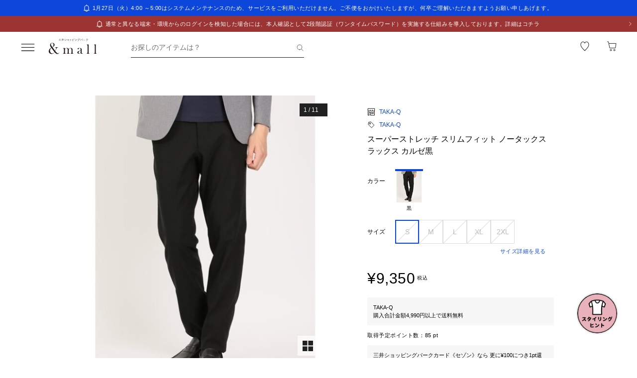

--- FILE ---
content_type: text/html;charset=utf-8
request_url: https://mitsui-shopping-park.com/ec/p/2040000010780?mallColor=0101
body_size: 39550
content:
<!DOCTYPE html><html><head><meta charset="utf-8">
<meta name="viewport" content="width=device-width,initial-scale=1,maximum-scale=1.0">
<title>スーパーストレッチ スリムフィット ノータックスラックス カルゼ黒｜タカキューの通販｜&amp;mall（アンドモール）三井ショッピングパーク公式通販</title>
<script src="/ec/newrelic_snippet.js" type="text/javascript" data-hid="newrelic-snippet"></script>
<script id="adobe-dmp" src="https://assets.adobedtm.com/fd32078fff0c/62dd5797de10/launch-3aaf1e5ac7cf.min.js"></script>
<script id="staff-start" src="https://static.staff-start.com/js/track/v2.0/staffstart.andmall.min.js"></script>
<script id="speedkit" src="https://mitsui-shopping.app.baqend.com/v1/speedkit/install.js" crossorigin="anonymous"></script>
<style>.-no-pointer{pointer-events:none}@media screen and (min-width:768px){.-sp-show{display:none}}@media screen and (max-width:767px){.-pc-show,.-sp-hidden{display:none}}@media screen and (min-width:768px){.-pc-hidden{display:none}}.-no-scroll{overflow:hidden}a,abbr,acronym,address,applet,article,aside,audio,b,big,blockquote,body,canvas,caption,center,cite,code,dd,del,details,dfn,div,dl,dt,em,embed,fieldset,figcaption,figure,footer,form,h1,h2,h3,h4,h5,h6,header,hgroup,html,i,iframe,img,ins,kbd,label,legend,li,main,mark,menu,nav,object,ol,output,p,pre,q,ruby,s,samp,section,small,span,strike,strong,sub,summary,sup,table,tbody,td,tfoot,th,thead,time,tr,tt,u,ul,var,video{border:0;font-size:100%;font:inherit;margin:0;padding:0;vertical-align:baseline}article,aside,details,figcaption,figure,footer,header,hgroup,main,menu,nav,section{display:block}[hidden]{display:none}body{line-height:1}menu,ol,ul{list-style:none}blockquote,q{quotes:none}blockquote:after,blockquote:before,q:after,q:before{content:"";content:none}table{border-collapse:collapse;border-spacing:0}.button-bar>.inner{background-color:#fff;bottom:0;box-shadow:0 -2px 10px #2121211a;left:0;padding:12px 16px;position:fixed;width:100%;z-index:100}@media screen and (min-width:768px){.button-bar>.inner{border-radius:0 0 4px 4px;position:static}}.button-bar>.inner>.list{display:flex;flex-wrap:wrap;margin:0 -8px}.button-bar>.inner>.list>.button{padding:0 8px;width:50%}.button-bar>.inner>.list>.button:first-child:last-child{width:100%}@media screen and (min-width:768px){.button-bar>.inner>.list>.button:first-child:last-child{margin:0 auto;width:359px}}.button-bar>.inner>.alerts{color:#c71047;font-size:1.1rem;line-height:1.54;margin-top:10px;text-align:center}@media screen and (min-width:768px){.button-bar.-fixed>.inner{position:fixed}.button-bar.-bottom>.inner{border-radius:0;position:fixed}}.button-bar.-center>.inner{padding:12px 24px}@media screen and (min-width:768px){.button-bar.-no-shadow>.inner{border-radius:0;box-shadow:none;padding:0}.button-bar.-no-shadow>.inner>.list{margin:0}.button-bar.-no-shadow>.inner>.list>.button{padding:0}}@media screen and (max-width:767px){.button-bar.-sm-space-between>.inner>.list>.button:nth-child(odd){width:33.2%}.button-bar.-sm-space-between>.inner>.list>.button:nth-child(2n){width:66.8%}}.button-bar.-right>.inner{padding:12px 24px}@media screen and (min-width:768px){.button-bar.-right>.inner{padding:12px 40px}.button-bar.-right>.inner>.list{justify-content:flex-end}.button-bar.-right>.inner>.list>.button{width:172px}.button-bar.-space-between>.inner{padding:12px 40px}}.button-bar.-space-between>.inner>.list{margin:0 -3px}@media screen and (min-width:768px){.button-bar.-space-between>.inner>.list{justify-content:space-between;margin:0}}.button-bar.-space-between>.inner>.list>.button{padding:0 3px}@media screen and (min-width:768px){.button-bar.-space-between>.inner>.list>.button{padding:0}}.button-bar.-space-between>.inner>.list>.button:nth-child(odd){width:33.2%}@media screen and (min-width:768px){.button-bar.-space-between>.inner>.list>.button:nth-child(odd){width:111px}}.button-bar.-space-between>.inner>.list>.button:nth-child(2n){width:66.8%}@media screen and (min-width:768px){.button-bar.-space-between>.inner>.list>.button:nth-child(2n){width:227px}}.button-bar.-space-between>.inner>.list>.button:first-child:last-child{width:100%}@media screen and (min-width:768px){.button-bar.-space-between>.inner>.list>.button:first-child:last-child{margin:0 auto;width:343px}.button-bar.-sb-to-right>.inner{padding:12px 40px}}.button-bar.-sb-to-right>.inner>.list{margin:0 -3px}@media screen and (min-width:768px){.button-bar.-sb-to-right>.inner>.list{justify-content:flex-end;margin:0 -8px}}.button-bar.-sb-to-right>.inner>.list>.button{padding:0 3px}@media screen and (min-width:768px){.button-bar.-sb-to-right>.inner>.list>.button{padding:0 8px;width:172px}}@media screen and (max-width:767px){.button-bar.-sb-to-right>.inner>.list>.button:nth-child(odd){width:33.2%}.button-bar.-sb-to-right>.inner>.list>.button:nth-child(2n){width:66.8%}}.button-group>.row{display:flex;margin-left:0;margin-right:0}.button-group>.row:not(:first-child){margin-top:16px}.button-group>.row>.col6{flex-grow:1}.button-group>.row>.col6:nth-child(odd){padding-right:8px}.button-group>.row>.col6:nth-child(2n){padding-left:8px}.cart-data-price>.item{align-items:center;display:flex;justify-content:space-between}.cart-data-price>.item:not(:first-child){margin-top:10px}.cart-data-price>.item>.label{align-items:flex-end;display:flex;font-size:1.4rem;letter-spacing:.05em}.cart-data-price>.item>.label>.tax{font-size:1.1rem;font-weight:400;position:relative}.cart-data-price>.item>.label>.icon{line-height:0;margin-left:8px;position:relative;top:-2px}.cart-data-price>.item>.label.-total{font-size:2rem;font-weight:500}.cart-data-price>.item>.label.-total>.tax{top:-3px}.cart-data-price>.item>.detail{font-family:sans-serif;font-weight:500;letter-spacing:.05em;position:relative;top:1px}.cart-data-price>.item>.detail.-discount{color:#c71047}.cart-data-price>.item>.detail.-total{font-size:2.2rem;top:1px}.cart-total-price{background-color:#f9f9f9;display:flex;flex-direction:column;flex-wrap:wrap;padding:27px 16px 32px}@media screen and (min-width:768px){.cart-total-price{padding:32px}}.cart-total-price>.pricedetail:not(:first-of-type){border-top:1px solid rgba(33,33,33,.15);margin-top:40px;padding-top:16px}@media screen and (min-width:768px){.cart-total-price>.pricedetail:not(:first-of-type){margin-top:32px}}.cart-total-price .pricedetail>.cart-data-price>.text{color:#212121a6;font-size:1.1rem;letter-spacing:.05em;line-height:1.55;position:relative}.cart-total-price>.pricedetail>.cart-data-price>.item>.label>.information-icon{left:.37px;margin-left:8px;position:relative;top:2.5px}.cart-total-price>.pricedetail>.cart-data-price>.item>.label>.information>.information-icon{text-align:center}.cart-total-price>.pricedetail>.note{border-top:1px solid rgba(33,33,33,.15);margin-top:25px;padding:24px 0 2px}.cart-total-price>.pricedetail>.note>.text{color:#c71047;font-size:1.1rem;letter-spacing:.05em;line-height:1.55;margin-top:18px;position:relative}.cart-total-price>.pricetotal{border-top:1px solid rgba(33,33,33,.15);margin-top:21px;padding-top:18px}.cart-total-price>.trigger{margin-top:36px}.cart-total-price>.trigger>.checkbox>.item:not(:first-child){margin-top:23px}.cart-total-price>.trigger>.checkbox+.button{padding-top:38px}@media screen and (min-width:768px){.cart-total-price>.trigger>.checkbox+.button{padding-top:37px}}.cart-total-price>.link{font-size:1.2rem;margin-top:7px;text-align:right}@media screen and (max-width:767px){.cart-total-price.-reverse{padding:24px 16px}.cart-total-price.-reverse>.pricedetail{order:2}.cart-total-price.-reverse>.pricetotal{border-top:0;margin-top:0;order:1;padding-top:0}}.error-message{background-color:#c710470d;padding:8px}.error-message>.text{color:#c71047;font-size:1.1rem;line-height:1.54}.error-message+*{margin-top:16px}.form-box{border-bottom:1px solid rgba(33,33,33,.15);padding:24px 0}.form-box:first-child{padding-top:0}.form-box:last-child{border-bottom:0;padding-bottom:0}.form-box:first-child:last-child{padding:0}.form-box>.title{font-size:1.1rem;line-height:1.54;margin-bottom:14px}.form-box>.box:not(:last-child){margin-bottom:16px}.form-column{display:flex;flex-wrap:wrap}.form-column>.column{width:50%}.form-column>.column:nth-child(2n){padding-left:6px}.form-column>.column:nth-child(odd){padding-right:6px}.form-column>.column-pc{width:100%}@media screen and (min-width:768px){.form-column>.column-pc{width:50%}}@media screen and (max-width:767px){.form-column>.column-pc:not(:first-child){margin-top:16px}}@media screen and (min-width:768px){.form-column>.column-pc:nth-child(2n){padding-left:6px}.form-column>.column-pc:nth-child(odd){padding-right:6px}}.form-column+.error,.form-column+.suggest{margin-top:4px}.form-column>.column.-sm{width:68.8%}@media screen and (min-width:768px){.form-column>.column.-sm{width:225px}}.link-change{background:url("data:image/svg+xml;charset=utf-8,%3Csvg xmlns='http://www.w3.org/2000/svg' width='16' height='17' fill='none' viewBox='0 0 16 17'%3E%3Cpath stroke='%230d46db' d='M13.494 8.388c0 3.028-2.466 5.594-5.494 5.594a5.47 5.47 0 0 1-4.197-1.955m-1.29-3.464c0-3.027 2.46-5.545 5.487-5.545 1.764 0 3.334.833 4.337 2.128'/%3E%3Cpath stroke='%230d46db' d='m.69 7.428 1.828 1.827 1.827-1.827M15.31 9.572l-1.828-1.827-1.827 1.827m3.655 0-1.828-1.827'/%3E%3C/svg%3E") no-repeat 0 0;background-size:16px 16px;color:#0d46db;font-size:1.2rem;padding-left:18px}@media screen and (min-width:768px){.link-change{transition:opacity .2s ease-in-out}.link-change:hover{cursor:pointer;opacity:.7}}.link-delete{background:url("data:image/svg+xml;charset=utf-8,%3Csvg xmlns='http://www.w3.org/2000/svg' width='16' height='16' fill='none' viewBox='0 0 16 16'%3E%3Cpath stroke='%230d46db' d='M4.065 3.718h7.8v10.783h-7.8zM8 1.499v2.219M6.606 7.157v7.047M9.289 7.157v7.047M2.261 3.718h11.478'/%3E%3C/svg%3E") no-repeat left 1px;background-size:12px 12px;color:#0d46db;font-size:1.1rem;letter-spacing:.05em;line-height:1.5;padding-left:14px;text-align:left}@media screen and (min-width:768px){.link-delete{transition:opacity .2s ease-in-out}.link-delete:hover{cursor:pointer;opacity:.7}}.link-delete.-md{background:url("data:image/svg+xml;charset=utf-8,%3Csvg xmlns='http://www.w3.org/2000/svg' width='16' height='16' fill='none' viewBox='0 0 16 16'%3E%3Cpath stroke='%230d46db' d='M4.065 3.718h7.8v10.783h-7.8zM8 1.499v2.219M6.606 7.157v7.047M9.289 7.157v7.047M2.261 3.718h11.478'/%3E%3C/svg%3E") no-repeat 0 0;background-size:16px 16px;font-size:1.2rem;padding-left:18px}.link-download{background:url("data:image/svg+xml;charset=utf-8,%3Csvg xmlns='http://www.w3.org/2000/svg' width='16' height='16' fill='none' viewBox='0 0 16 16'%3E%3Cpath stroke='%230d46db' d='M8.068 1.622v9.652M4.828 8.71 8 11.881l3.173-3.173M1.283 14.378h13.433'/%3E%3C/svg%3E") no-repeat 100% 0;background-size:16px 16px;color:#0d46db;font-size:1.2rem;padding-right:18px;text-align:right}@media screen and (min-width:768px){.link-download{transition:opacity .2s ease-in-out}.link-download:hover{cursor:pointer;opacity:.7}}.link-edit{background:url("data:image/svg+xml;charset=utf-8,%3Csvg xmlns='http://www.w3.org/2000/svg' width='17' height='16' fill='none' viewBox='0 0 17 16'%3E%3Cpath fill='%230d46db' d='M14.387 4.3 12.114 2.01a.8.8 0 0 0-1.13 0L2.93 10.07l-.735 3.18a.8.8 0 0 0 .774.969 1 1 0 0 0 .166 0l3.21-.737 8.042-8.05a.803.803 0 0 0 0-1.132m-8.431 8.483-3.008.632.686-2.954L9.66 4.446l2.323 2.327zm6.545-6.572L10.18 3.884l1.347-1.341 2.284 2.326z'/%3E%3C/svg%3E") no-repeat 0 0;background-size:16px 16px;color:#0d46db;font-size:1.2rem;padding-left:18px;text-align:left}@media screen and (min-width:768px){.link-edit{transition:opacity .2s ease-in-out}.link-edit:hover{cursor:pointer;opacity:.7}}.link-more{font-size:0;text-align:right}@media screen and (min-width:768px){.link-more{transition:opacity .2s ease-in-out}.link-more:hover{cursor:pointer;opacity:.7}}.link-more>.link{background:url("data:image/svg+xml;charset=utf-8,%3Csvg xmlns='http://www.w3.org/2000/svg' width='16' height='17' fill='none' viewBox='0 0 16 17'%3E%3Cpath stroke='%230d46db' d='m13.5 6.01-5 5-5-5'/%3E%3C/svg%3E") no-repeat 100%;background-size:16px 16px;color:#0d46db;cursor:pointer;display:inline-block;font-size:1.2rem;padding-right:16px}.link-more>.link>.close{color:#0d46db;display:none;float:none;font-size:1.2rem;font-weight:400;line-height:1.5;opacity:1;text-shadow:none}.link-more.-open>.link{background:url("data:image/svg+xml;charset=utf-8,%3Csvg xmlns='http://www.w3.org/2000/svg' width='16' height='17' fill='none' viewBox='0 0 16 17'%3E%3Cpath stroke='%230d46db' d='m3.5 11.01 5-5 5 5'/%3E%3C/svg%3E") no-repeat 100%;background-size:16px 16px}.link-more.-open>.link>.open{display:none}.link-more.-open>.link>.close{display:block}.link-plus{background:url("data:image/svg+xml;charset=utf-8,%3Csvg xmlns='http://www.w3.org/2000/svg' width='17' height='17' fill='none' viewBox='0 0 17 17'%3E%3Cpath stroke='%230d46db' d='M8.499 3.5v10.02M3.49 8.51h10.02'/%3E%3C/svg%3E") no-repeat 100%;background-size:16px 16px;color:#0d46db;cursor:pointer;display:inline-block;font-size:1.2rem;padding-right:18px}@media screen and (min-width:768px){.link-plus{transition:opacity .2s ease-in-out}.link-plus:hover{cursor:pointer;opacity:.7}}.link-plus.-left{background:url("data:image/svg+xml;charset=utf-8,%3Csvg xmlns='http://www.w3.org/2000/svg' width='17' height='17' fill='none' viewBox='0 0 17 17'%3E%3Cpath stroke='%230d46db' d='M8.499 3.5v10.02M3.49 8.51h10.02'/%3E%3C/svg%3E") no-repeat 0;background-size:16px 16px;padding:0 0 0 28px}.link-plus.-border{background:none;border:1px solid rgba(33,33,33,.15);border-radius:2px;cursor:default;display:block;padding:18px 19px}@media screen and (min-width:768px){.link-plus.-border{padding:30px 31px}.link-plus.-border:hover{opacity:1}}.link-plus.-border>.text{background:url("data:image/svg+xml;charset=utf-8,%3Csvg xmlns='http://www.w3.org/2000/svg' width='17' height='17' fill='none' viewBox='0 0 17 17'%3E%3Cpath stroke='%230d46db' d='M8.499 3.5v10.02M3.49 8.51h10.02'/%3E%3C/svg%3E") no-repeat 0;background-size:16px 16px;color:#0d46db;cursor:pointer;display:inline-block;padding-left:28px}@media screen and (min-width:768px){.link-plus.-border>.text{transition:opacity .2s ease-in-out}.link-plus.-border>.text:hover{opacity:.7}}.list-drilldown.-border>.item:last-child,.list-drilldown>.item:not(:last-child),.list-radio>.item{border-bottom:1px solid rgba(33,33,33,.15)}.list-radio>.item{padding:23px 0 24px}.list-radio>.item:first-child{padding-top:0}.list-radio>.item:last-child{border-bottom:0;padding-bottom:0}.list-radio>.item:first-child:last-child{padding:0}.option-box{border:1px solid rgba(33,33,33,.15);border-radius:2px;padding:15px}@media screen and (min-width:768px){.option-box{padding:31px}}.option-box>.list>.item{padding:16px 0}.option-box>.list>.item:not(:last-child){border-bottom:1px solid rgba(33,33,33,.15)}.option-box>.list>.item:first-child{padding:0 0 16px}.option-box>.list>.item:last-child{padding:16px 0 0}.option-box>.list>.item:first-child:last-child{padding:0}.option-box>.list+.more{border-top:1px solid rgba(33,33,33,.15);margin-top:16px;padding:20px 0 2px 4px}.order-details>.title{color:#212121a6;font-size:1.1rem;line-height:1.54}.order-details>.text{color:#212121;font-size:1.4rem;letter-spacing:.05em;line-height:1.5}.order-details>.text:not(:first-child){margin-top:5px}.order-details>.title+.text{margin-top:8px}.order-details>.text.-md{font-size:1.6rem;font-weight:500}.order-number{color:#212121a6;display:flex;flex-wrap:wrap;font-size:1.1rem;letter-spacing:.05em;line-height:1}.order-number>.title{flex:0 0 auto}.order-number>.text{flex:1}.page-container{overflow:hidden}@media screen and (min-width:768px){.page-container{margin:0 auto;max-width:1000px;padding:0 20px}.page-container>.column{display:flex;flex-wrap:wrap;justify-content:space-between}.page-container>.column>.left{width:52.61%}.page-container>.column>.right{width:39.07%}.page-container>.containers{width:505px}.page-container>.containers.-w720{margin:0 auto;max-width:720px;width:100%}.page-container>.containers.-w688{margin:0 auto;max-width:688px;width:100%}}.shop-detail-price>.item{align-items:center;color:#212121;display:flex;justify-content:space-between}.shop-detail-price>.item:not(:first-child){margin-top:2px}.shop-detail-price>.item>.label{font-size:1.4rem;letter-spacing:.05em}.shop-detail-price>.item>.label>.tax{font-size:1.1rem;margin-left:5px}.shop-detail-price>.item>.price{font-family:sans-serif;font-size:1.6rem;font-weight:500;letter-spacing:.05em;position:relative}.shop-detail-price>.item>.price.-discount{color:#c71047}.shop-detail-price.-total>.item>.label{font-size:1.6rem;font-weight:500}.shop-detail-price.-total>.item>.label>.tax{font-weight:400}.shop-detail-price.-total>.item>.price{font-size:2.2rem;top:2px}.shop-detail-price.-total>.item>.price.-sm{font-size:1.6rem;top:0}.shop-detail-price.-total>.item>.point,.shop-detail-price.-total>.item>.subtext{color:#212121a6;font-size:1.1rem;font-weight:400}.shop-order>.body{background-color:#f9f9f9;padding:19px 16px 20px}@media screen and (min-width:768px){.shop-order>.body{padding-left:32px;padding-right:32px}}.shop-order>.body>.order{color:#212121a6;font-size:1.1rem;margin-top:2px}.shop-order>.body>.order>.num{padding-left:2px}.shop-product{border:1px solid rgba(33,33,33,.15);border-radius:2px}.shop-product>.head{border-bottom:1px solid rgba(33,33,33,.15);padding:21px 15px 19px}@media screen and (min-width:768px){.shop-product>.head{padding:29px 31px 19px}}.shop-product>.head>.title{color:#212121;font-size:1.6rem;font-weight:500;letter-spacing:.05em;line-height:1}.shop-product>.head>.text{margin-top:8px}.shop-product>.body{padding:23px 15px}@media screen and (min-width:768px){.shop-product>.body{padding:31px}}.shop-product>.body.-sm-gutter{padding:15px}@media screen and (min-width:768px){.shop-product>.body.-sm-gutter{padding:31px}.shop-product>.body.-md-gutter{padding:23px}}.shop-product>.body.-lg-gutter{padding:24px 16px}@media screen and (min-width:768px){.shop-product>.body.-lg-gutter{padding:24px 31px}}.shop-product>.body+.body{border-top:1px solid rgba(33,33,33,.15)}.shop-product>.body>.label-text{position:relative;z-index:2}.shop-product>.body>.title{line-height:1.3;margin-bottom:12px}.shop-product>.body>.target{color:#212121a6;font-size:1.1rem;font-weight:400}.shop-product>.body>.trigger{border-top:1px solid rgba(33,33,33,.15);margin-top:16px;padding:24px 0 7px}.shop-product>.body>.button,.shop-product>.body>.configured{margin-top:24px}.shop-product>.foot{border-top:1px solid rgba(33,33,33,.15);padding:19px 15px}@media screen and (min-width:768px){.shop-product>.foot{padding:19px 31px 27px}}.shop-product>.foot>.total{border-top:1px solid rgba(33,33,33,.15);margin-top:18px;padding-top:9px}.shop-product>.foot>.total>.download{margin-top:8px;text-align:right}.shop-product.-disabled{background-color:#f7f7f7;border:0;position:relative}.shop-product.-disabled:after{background-color:#ffffff80;content:"";display:block;height:100%;inset:0;position:absolute;width:100%}#stylista-button-container.hidden{display:none}*,:after,:before{box-sizing:border-box;margin:0;padding:0}html{font-size:62.5%;-webkit-font-smoothing:antialiased;-webkit-text-size-adjust:100%;-moz-text-size-adjust:100%;text-size-adjust:100%;scroll-padding-top:64px}body{font-family:YuGothic,Hiragino Kaku Gothic Pro,Meiryo,sans-serif;font-size:1.6rem;font-weight:400;line-height:1.5}dd,dl,dt,figure,h1,h2,h3,h4,h5,h6,label,ol,p,ul{margin:0;padding:0}dd,dl,dt,h1,h2,h3,h4,h5,h6,label{font-size:inherit;font-weight:inherit;line-height:inherit}button,input{background:transparent;border:0;border-radius:0;box-shadow:none;color:#000}button,input,select{-webkit-appearance:none;-moz-appearance:none;appearance:none;padding:0}select{border:0;cursor:pointer}select::-ms-expand{display:none}select>option{-webkit-appearance:none;-moz-appearance:none;appearance:none}img{max-width:100%}b,strong{font-weight:700}</style>
<style>.-no-pointer[data-v-c202447d]{pointer-events:none}@media screen and (min-width:768px){.-sp-show[data-v-c202447d]{display:none}}@media screen and (max-width:767px){.-pc-show[data-v-c202447d],.-sp-hidden[data-v-c202447d]{display:none}}@media screen and (min-width:768px){.-pc-hidden[data-v-c202447d]{display:none}}.-no-scroll[data-v-c202447d]{overflow:hidden}img[data-v-c202447d]{height:var(--size);-o-object-fit:contain;object-fit:contain;width:var(--size)}img.-block[data-v-c202447d]{display:block}img.-color-summary[data-v-c202447d]{height:8px;width:8px}</style>
<style>.-no-pointer[data-v-86015e24]{pointer-events:none}@media screen and (min-width:768px){.-sp-show[data-v-86015e24]{display:none}}@media screen and (max-width:767px){.-pc-show[data-v-86015e24],.-sp-hidden[data-v-86015e24]{display:none}}@media screen and (min-width:768px){.-pc-hidden[data-v-86015e24]{display:none}}.-no-scroll[data-v-86015e24]{overflow:hidden}.snack-bar[data-v-86015e24]{bottom:20px;display:grid;gap:16px;left:16px;position:fixed;right:16px;z-index:100}@media screen and (min-width:768px){.snack-bar[data-v-86015e24]{bottom:40px;left:40px;max-width:343px;width:100%}}.snack-bar>.bar[data-v-86015e24]{background-color:#fff;border-radius:4px;box-shadow:0 1px 4px #00000040;padding:16px}.snack-bar>.bar>.info[data-v-86015e24]{color:#212121;flex:1;font-size:1.2rem;text-align:center}.snack-bar>.bar>.button[data-v-86015e24]{padding:0;position:absolute;right:8px;top:8px}</style>
<style>.-no-pointer[data-v-7fe71588]{pointer-events:none}@media screen and (min-width:768px){.-sp-show[data-v-7fe71588]{display:none}}@media screen and (max-width:767px){.-pc-show[data-v-7fe71588],.-sp-hidden[data-v-7fe71588]{display:none}}@media screen and (min-width:768px){.-pc-hidden[data-v-7fe71588]{display:none}}.-no-scroll[data-v-7fe71588]{overflow:hidden}.global-button[data-v-7fe71588]{background-color:#212121;color:#fff;cursor:pointer;display:block;padding:12px 8px;position:relative;text-align:center;text-decoration:none;width:100%}@media screen and (min-width:768px){.global-button[data-v-7fe71588]{transition:all .2s ease-in-out}}.global-button[data-v-7fe71588]:hover{text-decoration:none}@media screen and (min-width:768px){.global-button[data-v-7fe71588]:hover{background-color:#212121a6}}.global-button>.button[data-v-7fe71588]{text-align:center}.global-button>.button.-icon[data-v-7fe71588]{align-items:center;display:flex;justify-content:center;text-align:left}.global-button>.button>.icon[data-v-7fe71588]{line-height:0}.global-button>.button>.icon.-left[data-v-7fe71588]{padding-right:6px}.global-button>.button>.icon.-right[data-v-7fe71588]{position:absolute;right:18px;top:50%;transform:translateY(-50%)}.global-button>.button>.icon.-right+.detail[data-v-7fe71588]{padding:0 25px}.global-button>.button>.detail>.text[data-v-7fe71588]{display:block;font-size:1.2rem;font-weight:500;letter-spacing:.1em;line-height:1.7;white-space:pre-wrap}.global-button>.button>.detail>.text.-black[data-v-7fe71588]{color:#212121}.global-button>.button>.detail>.text.-white[data-v-7fe71588]{color:#fff}.global-button>.button>.detail>.text.-more[data-v-7fe71588]{display:-webkit-box;overflow:hidden;-webkit-line-clamp:1;-webkit-box-orient:vertical}.global-button>.button>.detail>.subtext[data-v-7fe71588]{color:#212121a6;display:block;font-size:1.1rem;letter-spacing:.05em;line-height:1.2}.global-button.-outline[data-v-7fe71588]{background-color:transparent;border:1px solid #212121;color:#212121;padding:11px 8px}@media screen and (min-width:768px){.global-button.-outline[data-v-7fe71588]:hover{background:linear-gradient(0deg,#21212105,#21212105);border:1px solid rgba(33,33,33,.5)}}.global-button.-soldout[data-v-7fe71588]{outline:none}.global-button.-soldout[data-v-7fe71588],.global-button.-soldout[data-v-7fe71588]:hover{background-color:#2121211a;border:1px solid rgba(33,33,33,0);color:#2121214d}.global-button.-soldout[data-v-7fe71588]:hover{cursor:default}.global-button.-small[data-v-7fe71588]{display:inline-block;min-width:50px;padding:8px 9px;width:auto}.global-button.-small.-outline[data-v-7fe71588]{padding:7px 9px}.global-button.-small>.button>.detail>.text[data-v-7fe71588]{font-size:1.1rem;font-weight:400;line-height:1.55}.global-button.-small>.button>.icon.-left[data-v-7fe71588]{padding-right:4px;position:relative;top:-1px}.global-button.-small>.button>.icon.-right[data-v-7fe71588]{right:7px;top:calc(50% - 1px)}.global-button.-small>.button>.icon.-right+.detail[data-v-7fe71588]{padding:0 16px 0 0}.global-button.-small>.button>.icon.-right-center[data-v-7fe71588]{padding-left:4px;position:relative;top:-1px}.global-button.-mini[data-v-7fe71588]{padding:10px 8px}.global-button.-mini.-outline[data-v-7fe71588]{padding:9px 8px}.global-button.-medium[data-v-7fe71588]{padding:14px 8px}.global-button.-medium.-outline[data-v-7fe71588]{padding:13px 8px}.global-button.-large[data-v-7fe71588]{padding:18px 8px}.global-button.-large.-outline[data-v-7fe71588]{padding:17px 8px}@media screen and (max-width:767px){.global-button.-small-to-normal[data-v-7fe71588]{padding:8px 9px}.global-button.-small-to-normal.-outline[data-v-7fe71588]{padding:7px 9px}.global-button.-small-to-normal>.button>.detail>.text[data-v-7fe71588]{font-size:1.1rem;font-weight:400;line-height:1.55}.global-button.-mini-to-normal[data-v-7fe71588]{padding:10px 8px}.global-button.-mini-to-normal.-outline[data-v-7fe71588]{padding:9px 8px}}.global-button.-mini-to-medium[data-v-7fe71588]{padding:10px 8px}@media screen and (min-width:768px){.global-button.-mini-to-medium[data-v-7fe71588]{padding:14px 8px}}.global-button.-mini-to-medium.-outline[data-v-7fe71588]{padding:9px 8px}@media screen and (min-width:768px){.global-button.-mini-to-medium.-outline[data-v-7fe71588]{padding:13px 8px}.global-button.-normal-to-small[data-v-7fe71588]{padding:8px 9px}.global-button.-normal-to-small.-outline[data-v-7fe71588]{padding:7px 9px}.global-button.-normal-to-small>.button>.detail>.text[data-v-7fe71588]{font-size:1.1rem;font-weight:400;line-height:1.55}.global-button.-normal-to-medium[data-v-7fe71588]{padding:14px 8px}.global-button.-normal-to-medium.-outline[data-v-7fe71588]{padding:13px 8px}}.global-button.-black-background[data-v-7fe71588]{background-color:#212121}.global-button.-white-background[data-v-7fe71588]{background-color:#fff}.global-button.-pink-background[data-v-7fe71588]{background-color:#eb6c6c}.global-button.-red-background[data-v-7fe71588]{background-color:#c71047}.global-button.-purple-background[data-v-7fe71588]{background-color:#a12395}.global-button.-blue-background[data-v-7fe71588]{background-color:#0d46db}.global-button.-saxblue-background[data-v-7fe71588]{background-color:#19bea0}.global-button.-green-background[data-v-7fe71588]{background-color:#028767}.global-button.-yellow-background[data-v-7fe71588]{background-color:#daaa00}.global-button.-orange-background[data-v-7fe71588]{background-color:#ea770d}.global-button[data-v-7fe71588]:disabled,.global-button[aria-disabled=true][data-v-7fe71588]{background-color:#2121211a;color:#2121214d;pointer-events:none}.global-button.-outline[data-v-7fe71588]:disabled,.global-button.-outline[aria-disabled=true][data-v-7fe71588]{border:1px solid rgba(33,33,33,0)}</style>
<style>.-no-pointer[data-v-32230d45]{pointer-events:none}@media screen and (min-width:768px){.-sp-show[data-v-32230d45]{display:none}}@media screen and (max-width:767px){.-pc-show[data-v-32230d45],.-sp-hidden[data-v-32230d45]{display:none}}@media screen and (min-width:768px){.-pc-hidden[data-v-32230d45]{display:none}}.-no-scroll[data-v-32230d45]{overflow:hidden}.app-alert[data-v-32230d45]{position:relative;z-index:1000}.app-alert>.backdrop[data-v-32230d45]{background:#0000004d;inset:0;position:fixed;z-index:110}.app-alert>.container[data-v-32230d45]{display:grid;inset:0;padding-top:16px;place-items:center;pointer-events:none;position:fixed;z-index:120}.alert-panel[data-v-32230d45]{background:#fff;border-radius:4px;display:flex;flex-direction:column;max-height:100%;max-width:375px;overflow:hidden;padding:24px;width:100%}.alert-panel>.title[data-v-32230d45]{font-size:2rem;font-weight:500;letter-spacing:.05em;margin-bottom:8px}.alert-panel>.body[data-v-32230d45]{font-size:1.1rem;letter-spacing:.05em;margin-bottom:24px}.alert-panel>.list[data-v-32230d45]{display:grid;font-size:1.1rem;gap:6px;letter-spacing:.05em;margin-bottom:32px;margin-left:1em}.alert-panel>.list>.item-show-disc[data-v-32230d45]{list-style-type:disc;white-space:pre-wrap}.alert-panel>.list>.item-none-disc[data-v-32230d45],.alert-panel>.list>.item-show-bullet[data-v-32230d45]{list-style-type:none;white-space:pre-wrap}.alert-panel>.list>.item-show-bullet[data-v-32230d45]{margin-left:1em;text-indent:-1em}.alert-panel>.buttons[data-v-32230d45]{display:grid;gap:16px;pointer-events:auto}</style>
<style>.-no-pointer[data-v-746cc2b2]{pointer-events:none}@media screen and (min-width:768px){.-sp-show[data-v-746cc2b2]{display:none}}@media screen and (max-width:767px){.-pc-show[data-v-746cc2b2],.-sp-hidden[data-v-746cc2b2]{display:none}}@media screen and (min-width:768px){.-pc-hidden[data-v-746cc2b2]{display:none}}.-no-scroll[data-v-746cc2b2]{overflow:hidden}.page-layout[data-v-746cc2b2]{display:flex;flex-direction:column;min-height:100vh}.page-layout>.main[data-v-746cc2b2]{display:flex;flex:1 0 auto}.page-layout>.main>.content[data-v-746cc2b2]{width:100%}</style>
<style>.-no-pointer[data-v-410b9307]{pointer-events:none}@media screen and (min-width:768px){.-sp-show[data-v-410b9307]{display:none}}@media screen and (max-width:767px){.-pc-show[data-v-410b9307],.-sp-hidden[data-v-410b9307]{display:none}}@media screen and (min-width:768px){.-pc-hidden[data-v-410b9307]{display:none}}.-no-scroll[data-v-410b9307]{overflow:hidden}.page-header[data-v-410b9307]{background-color:#fff;height:64px;left:0;position:sticky;top:0;z-index:100}.page-header.-fixed[data-v-410b9307]{box-shadow:0 2px 10px #2121211a}.page-header>.wrapper[data-v-410b9307]{align-items:center;display:flex;height:100%;margin:0 auto;max-width:1280px;padding:0 40px}@media screen and (min-width:768px){.page-header>.wrapper[data-v-410b9307]{height:64px}}@media screen and (max-width:919px){.page-header>.wrapper[data-v-410b9307]{padding:0 30px}}@media screen and (max-width:767px){.page-header>.wrapper[data-v-410b9307]{padding:0 27px 0 16px}}.page-header>.wrapper>.menu[data-v-410b9307]{flex-shrink:0;height:24px;position:relative;width:24px}@media screen and (min-width:768px){.page-header>.wrapper>.menu[data-v-410b9307]{transition:opacity .2s ease-in-out}.page-header>.wrapper>.menu[data-v-410b9307]:hover{cursor:pointer;opacity:.7}.page-header>.wrapper>.menu[data-v-410b9307]{height:32px;width:32px}}.page-header>.wrapper>.menu>.badge[data-v-410b9307]{background-color:#c71047;border-radius:50%;height:10px;position:absolute;right:-2px;top:0;width:10px}.page-header>.wrapper>.logo[data-v-410b9307]{align-items:center;display:flex;margin:16px 26px}.page-header>.wrapper>.logo>.link>.image[data-v-410b9307]{height:32px;max-width:none;-o-object-fit:contain;object-fit:contain}.page-header>.wrapper>.search[data-v-410b9307]{align-items:center;color:#212121a6;display:flex;font-size:1.4rem;height:32px;justify-content:center;min-width:24px}.page-header>.wrapper>.search[data-v-410b9307]:hover{cursor:pointer}.page-header>.wrapper>.search.-narrow[data-v-410b9307]{border-bottom:0;justify-content:right;margin-left:min(42px,.1%);overflow:visible;padding:0}.page-header>.wrapper>.search.-narrow .text[data-v-410b9307]{display:none}@media screen and (min-width:768px){.page-header>.wrapper>.search[data-v-410b9307]{border-bottom:1px solid #212121;height:40px;justify-content:space-between;margin-left:42px;margin-right:auto;max-width:348px;overflow:hidden;width:100%;word-break:keep-all}}@media screen and (max-width:767px){.page-header>.wrapper>.search[data-v-410b9307]{margin-left:auto!important}}.page-header>.wrapper>.search>.text.-input[data-v-410b9307]{color:#212121}@media screen and (max-width:767px){.page-header>.wrapper>.search>.text[data-v-410b9307]{display:none}}.page-header>.wrapper>.search>.icon[data-v-410b9307]{flex-shrink:0;height:16px;width:16px}.header-menu[data-v-410b9307]{display:grid;flex-shrink:0;gap:28px;grid-auto-flow:column}@media screen and (min-width:768px){.header-menu[data-v-410b9307]{gap:32px}}.header-menu>.link[data-v-410b9307]{position:relative;width:16px}@media screen and (min-width:768px){.header-menu>.link[data-v-410b9307]{transition:opacity .2s ease-in-out}.header-menu>.link[data-v-410b9307]:hover{cursor:pointer;opacity:.7}.header-menu>.link[data-v-410b9307]{width:22px}}.header-menu>.link>.badge[data-v-410b9307]{left:calc(100% - 8px);position:absolute;top:-3px}@media screen and (min-width:768px){.header-menu>.link>.badge[data-v-410b9307]{left:calc(100% - 11px);top:-4px}}</style>
<style>.-no-pointer[data-v-6b967826]{pointer-events:none}@media screen and (min-width:768px){.-sp-show[data-v-6b967826]{display:none}}@media screen and (max-width:767px){.-pc-show[data-v-6b967826],.-sp-hidden[data-v-6b967826]{display:none}}@media screen and (min-width:768px){.-pc-hidden[data-v-6b967826]{display:none}}.-no-scroll[data-v-6b967826]{overflow:hidden}.error-notification[data-v-6b967826]{background:#c710470d;padding:16px}.error-notification>.message[data-v-6b967826]{color:#c71047;font-size:1.1rem;letter-spacing:.05em;margin:0 auto;max-width:1280px;white-space:pre-wrap}@media screen and (min-width:768px){.error-notification>.message[data-v-6b967826]{max-width:960px}}</style>
<style>.-no-pointer[data-v-b88953f3]{pointer-events:none}@media screen and (min-width:768px){.-sp-show[data-v-b88953f3]{display:none}}@media screen and (max-width:767px){.-pc-show[data-v-b88953f3],.-sp-hidden[data-v-b88953f3]{display:none}}@media screen and (min-width:768px){.-pc-hidden[data-v-b88953f3]{display:none}}.-no-scroll[data-v-b88953f3]{overflow:hidden}.page-block[data-v-b88953f3]{padding-bottom:80px;width:100vw}@media screen and (min-width:768px){.page-block[data-v-b88953f3]{padding:64px 0 120px}}.product-main[data-v-b88953f3]{display:grid;grid-template:"images" "details" "stylista" "coordinates"/100%;margin:0 auto}@media screen and (min-width:768px){.product-main[data-v-b88953f3]{gap:40px 80px;grid-template:"images       details" auto "coordinates  details" 1fr "stylista stylista" auto/ calc(100% - 455px) 1fr;max-width:978px;padding:0 16px}}.product-main>.images[data-v-b88953f3]{grid-area:images}.product-main>.images>.thumbnails[data-v-b88953f3]{margin-top:24px}.product-main>.stylista[data-v-b88953f3]{display:flex;flex-direction:column;grid-area:stylista}.product-main>.coordinates[data-v-b88953f3]{grid-area:coordinates}.product-main>.details[data-v-b88953f3]{grid-area:details}.product-main>.details>.info[data-v-b88953f3]{display:grid;gap:24px;padding:24px 16px}@media screen and (min-width:768px){.product-main>.details>.info[data-v-b88953f3]{padding-left:0;padding-right:0}}.product-main>.details>.disclosures[data-v-b88953f3]{border-top:1px solid rgba(33,33,33,.15);padding:0 16px}@media screen and (min-width:768px){.product-main>.details>.disclosures[data-v-b88953f3]{padding:0}}.product-main>.details>.disclosures>.item[data-v-b88953f3]{border-bottom:1px solid rgba(33,33,33,.15)}.page-section[data-v-b88953f3]{border-top:4px solid #f9f9f9;display:flex;flex-direction:column;gap:16px;margin-top:40px;padding-top:40px;width:100%}@media screen and (min-width:768px){.page-section[data-v-b88953f3]{border:0;gap:56px;margin:72px auto 0;max-width:978px;padding:0 16px}}.page-section.-fluid[data-v-b88953f3]{gap:32px;margin-top:0}@media screen and (min-width:768px){.page-section.-fluid[data-v-b88953f3]{gap:16px;padding:0}}.page-section[data-v-b88953f3] .title-link{flex-wrap:nowrap}.page-section>.title[data-v-b88953f3]{padding:0 16px}@media screen and (min-width:768px){.page-section>.title[data-v-b88953f3]{padding:0}}.page-section>.grid[data-v-b88953f3]{--pc-cols:5;display:grid;gap:4px;grid-template-columns:repeat(2,1fr)}.page-section>.grid.-cols-4[data-v-b88953f3]{--pc-cols:4}@media screen and (min-width:768px){.page-section>.grid[data-v-b88953f3]{gap:40px 15px;grid-template-columns:repeat(var(--pc-cols,5),1fr)}.page-section>.grid.-cols-4[data-v-b88953f3]{gap:15px 15px}}.page-section>.button[data-v-b88953f3]{padding:0 16px;width:100%}@media screen and (max-width:767px){.page-section>.button.-outlet[data-v-b88953f3]{padding:0 32px}}@media screen and (min-width:768px){.page-section>.button[data-v-b88953f3]{margin:0 auto;max-width:570px;padding:0}}@media screen and (max-width:767px){.page-section[data-v-b88953f3] .list-special-feature-card>.list>.item:nth-child(odd){padding-left:16px}}@media screen and (max-width:767px){.page-section[data-v-b88953f3] .list-special-feature-card>.list>.item:nth-child(2n){padding-right:16px}}.commercial-not-link[data-v-b88953f3]{display:inline-block;display:-webkit-box;font-size:1.2rem;margin:24px 16px 0;overflow:hidden;text-decoration:none;-webkit-line-clamp:1;-webkit-box-orient:vertical}@media screen and (min-width:768px){.commercial-not-link[data-v-b88953f3]{margin-left:0;margin-right:0}}.commercial-link[data-v-b88953f3]{color:#0d46db;display:inline-block;display:-webkit-box;font-size:1.2rem;margin:24px 16px 0;overflow:hidden;text-decoration:none;-webkit-line-clamp:1;-webkit-box-orient:vertical}@media screen and (min-width:768px){.commercial-link[data-v-b88953f3]{margin-left:0;margin-right:0}}.share-buttons[data-v-b88953f3]{background:#f7f7f7;display:grid;margin-top:16px;padding:28px;place-items:center}.floating-button[data-v-b88953f3]{background:#fff;padding-top:12px;width:100%;z-index:10}.floating-button.-fixed[data-v-b88953f3]{bottom:0;margin:0 -16px;padding:12px 16px;position:fixed}.size-link[data-v-b88953f3]{display:flex;margin-top:8px}@media screen and (min-width:768px){.size-link[data-v-b88953f3]{padding:0 16px}}.size-link>.button[data-v-b88953f3]{color:#0d46db;font-size:1.1rem;letter-spacing:.05em;margin-left:auto}.size-link>.button[data-v-b88953f3]:hover{cursor:pointer}</style>
<style>.-no-pointer[data-v-ff33224b]{pointer-events:none}@media screen and (min-width:768px){.-sp-show[data-v-ff33224b]{display:none}}@media screen and (max-width:767px){.-pc-show[data-v-ff33224b],.-sp-hidden[data-v-ff33224b]{display:none}}@media screen and (min-width:768px){.-pc-hidden[data-v-ff33224b]{display:none}}.-no-scroll[data-v-ff33224b]{overflow:hidden}.footer-sns[data-v-ff33224b]{padding-top:27px;text-align:center}@media screen and (max-width:767px){.footer-sns[data-v-ff33224b]{background-color:#212121;padding:40px 0 41px}}.footer-sns>.-footer[data-v-ff33224b]{display:none}@media screen and (max-width:767px){.footer-sns>.-footer[data-v-ff33224b]{display:block;margin-bottom:33px}}.footer-sns>.iframe-link[data-v-ff33224b]{cursor:pointer}.footer-sns .logo[data-v-ff33224b]{-o-object-fit:contain;object-fit:contain}.footer-sns>.copyright[data-v-ff33224b]{color:#fff9;font-size:1.1rem;font-weight:400;letter-spacing:.07em;padding-top:16px}@media screen and (max-width:767px){.footer-sns>.copyright[data-v-ff33224b]{padding-top:24px}}.logo-link[data-v-ff33224b]{align-items:center;color:#fff;display:flex;text-decoration:none}@media screen and (max-width:767px){.logo-link[data-v-ff33224b]{padding:18px 0 19px}.logo-link[data-v-ff33224b]:hover{text-decoration:none}}.logo-link>.image[data-v-ff33224b]{flex:1 0 auto;height:40px;margin-right:12px;width:40px}.logo-link>.image>.picture[data-v-ff33224b]{-o-object-fit:contain;object-fit:contain;width:100%}.logo-link>.box[data-v-ff33224b]{width:100%}.logo-link>.box>.title[data-v-ff33224b]{font-size:1.2rem;letter-spacing:.05em}.logo-link>.box>.text[data-v-ff33224b]{color:#fff9;font-size:1.1rem;margin-top:3px}.logo-link>.icon[data-v-ff33224b]{height:16px;margin-left:5px;width:16px}@media screen and (min-width:768px){.logo-link>.icon[data-v-ff33224b]{height:12px;margin-left:1px;width:12px}}.footer-link[data-v-ff33224b]{display:flex;flex-wrap:wrap;justify-content:flex-end}@media screen and (max-width:767px){.footer-link[data-v-ff33224b]{display:block}}@media screen and (min-width:768px){.footer-link>.item[data-v-ff33224b]{margin-top:8px;text-align:right}}.footer-link .item>.iframe-link[data-v-ff33224b]{cursor:pointer}.footer-link>.item>.link[data-v-ff33224b]{border-right:1px solid hsla(0,0%,100%,.1);color:#fff;display:inline-block;font-size:1.2rem;letter-spacing:.05em;padding:0 12px;text-decoration:none}.footer-link>.item>.link[data-v-ff33224b]:focus{outline:none}@media screen and (max-width:767px){.footer-link>.item>.link[data-v-ff33224b]{border-right:0;display:block;font-size:1.4rem;padding:0 16px}.footer-link>.item>.link[data-v-ff33224b]:hover{text-decoration:none}}@media screen and (min-width:768px){.footer-link>.item:last-child>.link[data-v-ff33224b]{border-right:0;padding-right:0}}.footer-link>.item>.link>.text[data-v-ff33224b]{display:block;line-height:1.7;position:relative}@media screen and (max-width:767px){.footer-link>.item>.link>.text[data-v-ff33224b]{border-bottom:1px solid hsla(0,0%,100%,.1);line-height:1.5;padding:22px 0 21px}.footer-link>.item:first-child>.link>.text[data-v-ff33224b]{border-top:1px solid hsla(0,0%,100%,.1)}.footer-link>.item>.link.-accd[data-v-ff33224b]{text-align:left;width:100%}}@media screen and (min-width:768px){.footer-link>.item>.link.-accd[data-v-ff33224b]{cursor:pointer}}.footer-link>.item>.link.-accd>.text[data-v-ff33224b]{padding-right:16px}.footer-link>.item>.link.-accd>.text[data-v-ff33224b]:after{background:url("data:image/svg+xml;charset=utf-8,%3Csvg xmlns='http://www.w3.org/2000/svg' width='16' height='16' fill='none' viewBox='0 0 16 16'%3E%3Cpath stroke='%23fff' d='m13.5 5.5-5 5-5-5'/%3E%3C/svg%3E") 50% no-repeat;content:"";display:block;height:15px;position:absolute;right:-3px;top:50%;transform:translateY(-50%);width:15px}@media screen and (max-width:767px){.footer-link>.item>.link.-accd.-is-open>.text[data-v-ff33224b]{border-bottom:0}}.footer-link>.item>.link.-accd.-is-open>.text[data-v-ff33224b]:after{transform:rotate(180deg) translateY(50%)}@media screen and (max-width:767px){.footer-link.-lv-1[data-v-ff33224b]{background-color:#212121}}.footer-link.-lv-1 .item>.link+.content[data-v-ff33224b]{margin-top:2px;max-height:0;overflow:hidden;position:relative;transition:max-height .2s ease-in-out}@media screen and (max-width:767px){.footer-link.-lv-2[data-v-ff33224b]{background-color:#2b2b2b}.footer-link.-lv-2>.item[data-v-ff33224b]{padding:0 16px}}.footer-link.-lv-2>.item>.link[data-v-ff33224b]{align-items:center;display:flex}@media screen and (max-width:767px){.footer-link.-lv-2>.item>.link[data-v-ff33224b]{border-bottom:1px solid hsla(0,0%,100%,.1);justify-content:space-between;margin-left:16px;padding:0}.footer-link.-lv-2>.item>.link>.text[data-v-ff33224b]{border-bottom:0}.footer-link.-lv-2>.item:first-child>.link>.text[data-v-ff33224b]{border-top:0}}.footer-link.-lv-2>.item>.link>.icon[data-v-ff33224b]{margin-left:8px}@media screen and (min-width:768px){.footer-link.-lv-2>.item>.link>.icon[data-v-ff33224b]{margin-left:5px}}.footer-link+.footer-link>.item:first-child>.link>.text[data-v-ff33224b]{border-top:0}.footer-logo[data-v-ff33224b]{padding:18px 16px}@media screen and (min-width:768px){.footer-logo[data-v-ff33224b]{border-bottom:1px solid hsla(0,0%,100%,.1);display:flex;padding:0 0 37px}.footer-logo>.item[data-v-ff33224b]:not(:last-child){padding-right:40px;width:25.84%}}.footer-box[data-v-ff33224b]{background-color:#212121}@media screen and (max-width:767px){.footer-box[data-v-ff33224b]{background-color:#212121f2}}.footer-box>.inner[data-v-ff33224b]{margin:0 auto;max-width:1280px;padding:52px 40px 40px;position:relative}@media screen and (max-width:767px){.footer-box>.inner[data-v-ff33224b]{max-width:100%;padding:0}}@media screen and (min-width:768px){.footer-col[data-v-ff33224b]{align-items:flex-end;display:flex;flex-direction:column;padding:23px 0 0}.footer-col>.-pc-social-link[data-v-ff33224b]{display:flex;justify-content:space-between;width:100%}}@media screen and (max-width:767px){.footer-col>.-pc-social-link>.-footer[data-v-ff33224b]{display:none}}</style>
<style>.-no-pointer[data-v-06734cd6]{pointer-events:none}@media screen and (min-width:768px){.-sp-show[data-v-06734cd6]{display:none}}@media screen and (max-width:767px){.-pc-show[data-v-06734cd6],.-sp-hidden[data-v-06734cd6]{display:none}}@media screen and (min-width:768px){.-pc-hidden[data-v-06734cd6]{display:none}}.-no-scroll[data-v-06734cd6]{overflow:hidden}.social-buttons[data-v-06734cd6]{align-items:center;display:flex;flex-wrap:wrap;justify-content:center}@media screen and (max-width:767px){.social-buttons>.item.-instagram[data-v-06734cd6]{margin-top:4px}}.social-buttons>.item.-line[data-v-06734cd6]{margin-top:3px}.social-buttons>.item[data-v-06734cd6]:not(:first-child){margin-left:40px}@media screen and (max-width:767px){.social-buttons>.item[data-v-06734cd6]:not(:first-child){margin-left:47px}}.social-buttons>.item>.icon[data-v-06734cd6]{display:block;height:24px;width:24px}@media screen and (min-width:768px){.social-buttons>.item>.icon[data-v-06734cd6]{transition:opacity .2s ease-in-out}.social-buttons>.item>.icon[data-v-06734cd6]:hover{cursor:pointer;opacity:.7}}@media screen and (max-width:767px){.social-buttons>.item>.icon[data-v-06734cd6]{height:28px;width:28px}}.social-buttons>.item>.icon>.image[data-v-06734cd6]{height:auto;-o-object-fit:contain;object-fit:contain;width:100%}@media screen and (max-width:767px){.social-buttons>.item>.icon.-x>.image[data-v-06734cd6]{height:auto;margin-top:5px;width:24px}.social-buttons>.item>.icon.-instagram>.image[data-v-06734cd6]{height:auto;width:25px}}@media screen and (min-width:768px){.social.-footer>.social-buttons[data-v-06734cd6]{justify-content:flex-start}}</style>
<style>.-no-pointer[data-v-9e7365c3]{pointer-events:none}@media screen and (min-width:768px){.-sp-show[data-v-9e7365c3]{display:none}}@media screen and (max-width:767px){.-pc-show[data-v-9e7365c3],.-sp-hidden[data-v-9e7365c3]{display:none}}@media screen and (min-width:768px){.-pc-hidden[data-v-9e7365c3]{display:none}}.-no-scroll[data-v-9e7365c3]{overflow:hidden}.global-notification[data-v-9e7365c3]{background:var(--b103e2c2);color:var(--9aae78c4);display:block;height:32px;padding:0 16px;position:relative;text-decoration:none;width:100%}.global-notification>.inner[data-v-9e7365c3]{--gradient-size:4px;align-items:center;display:flex;font-size:1.1rem;gap:calc(8px - var(--gradient-size));height:100%;justify-content:center;letter-spacing:.05em;margin:0 auto;max-width:960px;text-align:center}.global-notification>.inner>.title[data-v-9e7365c3]{--title-gap:40px;display:flex;gap:var(--title-gap);max-width:100%;overflow:hidden;padding:0 calc(8px - var(--gradient-size));position:relative;white-space:nowrap}.global-notification>.inner>.title[data-v-9e7365c3]:before{background:linear-gradient(to right,var(--background),transparent);left:0}.global-notification>.inner>.title[data-v-9e7365c3]:after,.global-notification>.inner>.title[data-v-9e7365c3]:before{content:"";height:100%;position:absolute;top:0;width:var(--gradient-size);z-index:2}.global-notification>.inner>.title[data-v-9e7365c3]:after{background:linear-gradient(to right,transparent,var(--background));right:0}.global-notification>.arrow[data-v-9e7365c3]{position:absolute;right:8px;top:50%;transform:translateY(-50%)}.marquee[data-v-9e7365c3]{animation:marquee-9e7365c3 linear infinite;animation-delay:2s;display:inline-block}@keyframes marquee-9e7365c3{0%,80%,to{will-change:transform}0%{transform:translate(0)}80%,to{transform:translate(calc((100% + var(--title-gap))*-1))}}</style>
<style>.-no-pointer[data-v-61e1a19b]{pointer-events:none}@media screen and (min-width:768px){.-sp-show[data-v-61e1a19b]{display:none}}@media screen and (max-width:767px){.-pc-show[data-v-61e1a19b],.-sp-hidden[data-v-61e1a19b]{display:none}}@media screen and (min-width:768px){.-pc-hidden[data-v-61e1a19b]{display:none}}.-no-scroll[data-v-61e1a19b]{overflow:hidden}.menu-drawer[data-v-61e1a19b]{position:relative;z-index:1000}.menu-drawer[data-v-61e1a19b] :focus-visible{outline:none}.menu-drawer>.backdrop[data-v-61e1a19b]{background:#0000004d;inset:0;position:fixed}.menu-drawer>.container[data-v-61e1a19b]{display:grid;inset:0;overflow-y:auto;place-items:start start;position:fixed}.dialog-panel[data-v-61e1a19b]{background:#fff;max-width:347px;min-height:100%;padding:56px 32px 70px;position:relative;width:calc(100% - 44px)}@media screen and (min-width:768px){.dialog-panel[data-v-61e1a19b]{padding-top:88px}}.dialog-panel>.close[data-v-61e1a19b]{position:absolute}@media screen and (max-width:767px){.dialog-panel>.close[data-v-61e1a19b]{right:16px;top:16px}}@media screen and (min-width:768px){.dialog-panel>.close[data-v-61e1a19b]{left:40px;top:40px}}.dialog-panel>.close>.icon[data-v-61e1a19b]{display:block}@media screen and (min-width:768px){.dialog-panel>.close>.icon[data-v-61e1a19b]{height:32px;width:32px}}.dialog-panel>.menu[data-v-61e1a19b]{margin-top:16px}.dialog-panel>.menu>.to-outlet-button[data-v-61e1a19b]{margin-top:19px;padding-left:0}.dialog-panel>.menu>.explanation[data-v-61e1a19b]{font-size:1.1rem;margin-top:16px}.view-history[data-v-61e1a19b]{color:#212121;font-size:1.4rem;letter-spacing:.05em;margin-top:4px;text-decoration:none}.view-history>.flex-title[data-v-61e1a19b]{display:flex;justify-content:space-between}.view-history>.product-carousel[data-v-61e1a19b]{margin:16px -32px;width:calc(100% + 64px)}.view-history>.product-carousel[data-v-61e1a19b] .swiper-slide{width:106px}.view-history>.product-carousel[data-v-61e1a19b] .swiper{overflow:hidden}.view-history>.product-carousel[data-v-61e1a19b] .swiper-wrapper{display:flex}.view-history>.product-carousel[data-v-61e1a19b] .card-link>.thumbnail>.bottom-info{gap:1px;justify-content:flex-start}.view-history>.product-carousel[data-v-61e1a19b] .card-link>.thumbnail>.bottom-info>.coupon-group{gap:1px}.view-history>.product-carousel[data-v-61e1a19b] .card-link>.thumbnail.-has-timesale:after{bottom:12px;height:16px;width:32px}.view-history>.product-carousel[data-v-61e1a19b] .card-link>.thumbnail>.bottom-info p{font-size:7px;padding:2px}.view-history>.product-carousel[data-v-61e1a19b] .card-link>.thumbnail>.bottom-info .coupon .coupon-label{font-size:5px;margin-left:.5px}.view-history>.divider[data-v-61e1a19b]{border-bottom:1px solid rgba(33,33,33,.15);margin:16px 0;width:100%}</style>
<style>.-no-pointer[data-v-ad6549c2]{pointer-events:none}@media screen and (min-width:768px){.-sp-show[data-v-ad6549c2]{display:none}}@media screen and (max-width:767px){.-pc-show[data-v-ad6549c2],.-sp-hidden[data-v-ad6549c2]{display:none}}@media screen and (min-width:768px){.-pc-hidden[data-v-ad6549c2]{display:none}}.-no-scroll[data-v-ad6549c2]{overflow:hidden}.global-main[data-v-ad6549c2]{display:grid;grid-template-rows:1fr auto;min-height:100%}.global-main>.contents-area[data-v-ad6549c2]{width:100vw}.breadcrumb-nav>.inner[data-v-ad6549c2]{align-items:center;display:flex;flex-wrap:wrap;margin:0 auto 20px;max-width:1280px;padding:0 40px}@media screen and (max-width:767px){.breadcrumb-nav>.inner[data-v-ad6549c2]{margin-bottom:0;max-width:100%;padding:16px 16px 13px}}.breadcrumb-nav>.inner>.item[data-v-ad6549c2]:not(:first-child){margin-left:6px;padding-left:22px;position:relative}.breadcrumb-nav>.inner>.item[data-v-ad6549c2]:not(:first-child):after{background:url("data:image/svg+xml;charset=utf-8,%3Csvg xmlns='http://www.w3.org/2000/svg' width='16' height='17' fill='none' viewBox='0 0 16 17'%3E%3Cpath stroke='%23212121' stroke-opacity='.5' d='m6 3.5 5 5-5 5'/%3E%3C/svg%3E") 0 no-repeat;content:"";display:block;height:16px;left:0;position:absolute;top:calc(50% + 2px);transform:translateY(-50%);width:16px}.breadcrumb-nav>.inner>.item>.link[data-v-ad6549c2]{color:#0d46db;font-size:1.2rem;word-break:break-word}@media screen and (max-width:767px){.breadcrumb-nav>.inner>.item>.link[data-v-ad6549c2]:hover{text-decoration:none}}.breadcrumb-nav>.inner>.item>.link.-current[data-v-ad6549c2]{color:#212121;pointer-events:none}.breadcrumb-nav>.inner>.item>.link>.icon[data-v-ad6549c2]{display:block}.breadcrumb-nav>.inner>.item>.preview-icon[data-v-ad6549c2]{color:#c4c4c4;display:block}.breadcrumb-nav>.inner>.item>.no-link[data-v-ad6549c2]{color:#c4c4c4;font-size:1.2rem;word-break:break-word}@media screen and (max-width:767px){.breadcrumb-nav>.inner>.item>.no-link[data-v-ad6549c2]:hover{text-decoration:none}}.breadcrumb-nav>.inner>.item>.no-link.-current[data-v-ad6549c2]{pointer-events:none}.breadcrumb-nav[data-v-ad6549c2]:disabled,.breadcrumb-nav[aria-disabled=true][data-v-ad6549c2]{background-color:#2121211a;color:#2121214d;pointer-events:none}</style>
<style>.-no-pointer[data-v-89aa8a88]{pointer-events:none}@media screen and (min-width:768px){.-sp-show[data-v-89aa8a88]{display:none}}@media screen and (max-width:767px){.-pc-show[data-v-89aa8a88],.-sp-hidden[data-v-89aa8a88]{display:none}}@media screen and (min-width:768px){.-pc-hidden[data-v-89aa8a88]{display:none}}.-no-scroll[data-v-89aa8a88]{overflow:hidden}.search-stocks>.productcode[data-v-89aa8a88]{background:#f7f7f7;display:grid;gap:8px;padding:16px}.search-stocks>.productcode>.title[data-v-89aa8a88]{color:#212121a6;font-size:1.1rem;letter-spacing:.05em}.search-stocks>.productcode>.text[data-v-89aa8a88]{font-size:1.6rem;font-size:500;letter-spacing:.05em}.search-stocks>.product[data-v-89aa8a88]{border-bottom:1px solid rgba(33,33,33,.15);display:grid;gap:16px;grid-template-columns:95px 1fr;padding:24px 0;place-items:center}.search-stocks>.product>.detail[data-v-89aa8a88]{display:grid;font-size:1.2rem;letter-spacing:.05em;width:100%}.search-stocks>.product .shop-name-read[data-v-89aa8a88],.search-stocks>.product>.detail>.shop-name[data-v-89aa8a88]{display:-webkit-box;overflow:hidden;-webkit-line-clamp:1;-webkit-box-orient:vertical}.search-stocks>.product>.detail>.product-name[data-v-89aa8a88]{font-size:1.4rem;font-weight:500;margin-top:6px}.search-stocks>.title[data-v-89aa8a88]{font-size:1.4rem;letter-spacing:.05em;padding:24px 0}.search-stocks>.button[data-v-89aa8a88]{margin:24px auto 0;max-width:400px;width:100%}.store-stocks[data-v-89aa8a88]{border-top:16px solid #f7f7f7;margin-top:16px;overflow:hidden;padding-top:40px}@media screen and (min-width:768px){.store-stocks[data-v-89aa8a88]{margin-top:40px}}.store-stocks>.heading[data-v-89aa8a88]{display:grid;gap:8px;grid-template-columns:1fr auto;margin-bottom:40px;place-items:center start}.store-stocks>.heading>.title[data-v-89aa8a88]{font-size:2rem;font-weight:500;letter-spacing:.05em}.store-stocks>.heading>.time[data-v-89aa8a88]{background:#f7f7f7;font-size:1.2rem;letter-spacing:.05em;padding:8px 12px}.store-stocks>.heading>.remark[data-v-89aa8a88]{color:#212121a6;font-size:1rem;grid-column:1/3;letter-spacing:.05em}@media screen and (min-width:768px){.store-stocks>.store[data-v-89aa8a88]{display:grid;gap:24px 40px;grid-template-columns:repeat(2,1fr);margin-bottom:-1px}}.store-stocks>.store>.item[data-v-89aa8a88]{padding-bottom:24px}@media screen and (min-width:768px){.store-stocks>.store>.item[data-v-89aa8a88]{border-bottom:1px solid rgba(33,33,33,.15)}.store-stocks>.store>.item.-full[data-v-89aa8a88]{grid-column:1/3}}@media screen and (max-width:767px){.store-stocks>.store>.item[data-v-89aa8a88]:not(:last-child){border-bottom:1px solid rgba(33,33,33,.15)}}.store-stocks>.store>.item>.facility[data-v-89aa8a88]{font-size:1.6rem;font-weight:500;letter-spacing:.05em;margin-bottom:16px}.facility-stocks[data-v-89aa8a88]{display:grid;gap:24px;padding:0 12px}@media screen and (min-width:768px){.facility-stocks.-full[data-v-89aa8a88]{grid-template-columns:repeat(2,1fr)}}@media screen and (max-width:767px){.facility-stocks[data-v-89aa8a88]:not(:last-child){border-bottom:1px solid rgba(33,33,33,.15)}}.stock-detail>.shop[data-v-89aa8a88]{display:grid;gap:8px;place-items:start}.stock-detail>.shop>.name[data-v-89aa8a88]{font-size:1.4rem;font-weight:500;letter-spacing:.05em}.stock-detail>.shop>.description[data-v-89aa8a88]{font-size:1rem;letter-spacing:.05em}.stock-detail>.shop>.tel[data-v-89aa8a88]{font-size:1.4rem;letter-spacing:.05em;text-decoration:none}@media screen and (min-width:768px){.stock-detail>.shop>.tel.-sp[data-v-89aa8a88]{display:none}}@media screen and (max-width:767px){.stock-detail>.shop>.tel.-pc[data-v-89aa8a88]{display:none}}.stock-detail>.shop>.link[data-v-89aa8a88]{color:#0d46db;font-size:1rem;letter-spacing:.05em;text-decoration:none}.stock-detail>.shop>.list[data-v-89aa8a88]{padding-top:8px}.empty-text[data-v-89aa8a88]{font-size:1.4rem}</style>
<style>.-no-pointer[data-v-5b7aaaac]{pointer-events:none}@media screen and (min-width:768px){.-sp-show[data-v-5b7aaaac]{display:none}}@media screen and (max-width:767px){.-pc-show[data-v-5b7aaaac],.-sp-hidden[data-v-5b7aaaac]{display:none}}@media screen and (min-width:768px){.-pc-hidden[data-v-5b7aaaac]{display:none}}.-no-scroll[data-v-5b7aaaac]{overflow:hidden}.app-modal[data-v-5b7aaaac]{position:relative;z-index:1000}.app-modal[data-v-5b7aaaac] :focus-visible{outline:none}.app-modal>.backdrop[data-v-5b7aaaac]{inset:0;position:fixed;z-index:110}.app-modal>.backdrop[data-v-5b7aaaac]:not(.-iframe){background:#0000004d}.app-modal>.container[data-v-5b7aaaac]{display:grid;inset:0;padding-top:16px;position:fixed;z-index:120}@media screen and (max-width:767px){.app-modal>.container.-sp-center[data-v-5b7aaaac]{place-items:center}.app-modal>.container.-sp-bottom[data-v-5b7aaaac]{place-items:end stretch}.app-modal>.container.-sp-full[data-v-5b7aaaac]{height:100%;padding-top:0}}@media screen and (min-width:768px){.app-modal>.container[data-v-5b7aaaac]{padding:52px;place-items:center}}.modal-panel[data-v-5b7aaaac]{background:#fff;display:flex;flex-direction:column;max-height:100%;overflow:hidden;position:relative;width:100%}@media screen and (min-width:768px){.modal-panel.-size-800w[data-v-5b7aaaac]{max-width:800px}.modal-panel.-size-408w[data-v-5b7aaaac]{max-width:408px}.modal-panel.-size-375w[data-v-5b7aaaac]{max-width:375px}}.modal-panel.-radius[data-v-5b7aaaac]{border-radius:4px}.modal-panel>.icon[data-v-5b7aaaac]{position:absolute;right:16px;top:16px;z-index:10}.modal-panel>.error[data-v-5b7aaaac]{background:#c710470d;color:#c71047;font-size:1.2rem;font-weight:500;letter-spacing:.05em;padding:16px 32px;position:relative}.modal-panel>.content[data-v-5b7aaaac]{height:100%;overflow-y:auto;padding:40px 24px}@media screen and (min-width:768px){.modal-panel>.content[data-v-5b7aaaac]{padding:40px}}.modal-panel>.content.-search[data-v-5b7aaaac]{padding:0}.modal-panel>.content.-delivery[data-v-5b7aaaac]{border-radius:4px;left:8px;padding:24px 24px 32px}@media screen and (min-width:768px){.modal-panel>.content.-delivery[data-v-5b7aaaac]{padding:40px 40px 32px}}.modal-panel>.content>.title[data-v-5b7aaaac]{font-size:2rem;font-weight:500;margin-bottom:32px}.modal-panel>.content>.title.-receipt[data-v-5b7aaaac]{margin-bottom:12px}.modal-panel>.content>.description[data-v-5b7aaaac]{font-size:1.1rem;letter-spacing:.05em;margin:-20px 0 28px}.modal-panel>.footer[data-v-5b7aaaac]{box-shadow:0 -2px 10px #2121211a;padding:12px 24px}@media screen and (min-width:768px){.modal-panel>.footer[data-v-5b7aaaac]{padding:12px 16px}}.modal-panel>.footer[data-v-5b7aaaac]:not(.-no-grid){display:flex;flex-direction:column;gap:16px}@media screen and (min-width:768px){.modal-panel>.footer[data-v-5b7aaaac]:not(.-no-grid){justify-content:stretch}.modal-panel>.footer[data-v-5b7aaaac]:not(.-no-grid):not(.-stretch){grid-template-columns:repeat(auto-fit,156px);justify-content:flex-end}}</style>
<style>.-no-pointer[data-v-f8bd6b7c]{pointer-events:none}@media screen and (min-width:768px){.-sp-show[data-v-f8bd6b7c]{display:none}}@media screen and (max-width:767px){.-pc-show[data-v-f8bd6b7c],.-sp-hidden[data-v-f8bd6b7c]{display:none}}@media screen and (min-width:768px){.-pc-hidden[data-v-f8bd6b7c]{display:none}}.-no-scroll[data-v-f8bd6b7c]{overflow:hidden}.modal-contents[data-v-f8bd6b7c]{background-color:#0000004d;height:100%;left:0;position:fixed;top:0;width:100%;z-index:100;-webkit-overflow-scrolling:touch}.modal-contents>.slide[data-v-f8bd6b7c]{position:relative;top:50%;transform:translateY(-50%)}.modal-contents>.close-icon[data-v-f8bd6b7c]{position:absolute;right:16px;top:5.6%;z-index:110}</style>
<style>.-no-pointer[data-v-c1432072]{pointer-events:none}@media screen and (min-width:768px){.-sp-show[data-v-c1432072]{display:none}}@media screen and (max-width:767px){.-pc-show[data-v-c1432072],.-sp-hidden[data-v-c1432072]{display:none}}@media screen and (min-width:768px){.-pc-hidden[data-v-c1432072]{display:none}}.-no-scroll[data-v-c1432072]{overflow:hidden}.image-list-modal[data-v-c1432072]{position:relative;z-index:1000}.image-list-modal[data-v-c1432072] :focus-visible{outline:none}.image-list-modal>.backdrop[data-v-c1432072]{background:#0000004d;inset:0;position:fixed;z-index:110}.image-list-modal>.container[data-v-c1432072]{inset:0;position:fixed;z-index:120}@media screen and (min-width:768px){.image-list-modal>.container[data-v-c1432072]{display:grid;padding:52px;place-items:center}}.modal-panel[data-v-c1432072]{background:#fff;border-radius:4px;display:flex;flex-direction:column;height:100%;overflow:hidden;position:relative;width:100%}@media screen and (max-width:767px){.modal-panel[data-v-c1432072]{inset:0;position:absolute}}@media screen and (min-width:768px){.modal-panel[data-v-c1432072]{display:grid;grid-template-columns:auto 1fr;height:auto;max-height:100%;padding:0 40px 40px}}.modal-panel>.close[data-v-c1432072]{position:absolute}@media screen and (max-width:767px){.modal-panel>.close[data-v-c1432072]{left:12px;top:12px}}@media screen and (min-width:768px){.modal-panel>.close[data-v-c1432072]{right:16px;top:16px}}.modal-panel>.title[data-v-c1432072]{border-bottom:1px solid rgba(33,33,33,.15);display:grid;flex-shrink:0;font-size:1.4rem;height:48px;letter-spacing:.05em;place-items:center}@media screen and (min-width:768px){.modal-panel>.title[data-v-c1432072]{border:0;grid-column:1/3;margin-bottom:16px}}.modal-panel>.content[data-v-c1432072]{flex:1 0 auto;max-height:100%;overflow-x:hidden;overflow-y:auto}@media screen and (max-width:767px){.modal-panel>.content[data-v-c1432072]{height:100%!important}}@media screen and (min-width:768px){.modal-panel>.content[data-v-c1432072]{display:grid;gap:5px;grid-template-columns:auto auto;place-items:start start}}.modal-panel>.content>.images[data-v-c1432072]{display:grid;gap:5px;grid-template-columns:repeat(4,1fr)}@media screen and (max-width:767px){.modal-panel>.content>.images[data-v-c1432072]{padding:12px 0}}@media screen and (min-width:768px){.modal-panel>.content>.images[data-v-c1432072]{grid-template-columns:repeat(2,1fr);width:185px}}.modal-panel>.content>.images>.item[data-v-c1432072]{background:transparent;border:0}.modal-panel>.carousel[data-v-c1432072]{aspect-ratio:5/6}@media screen and (max-width:767px){.modal-panel>.carousel[data-v-c1432072]{display:none}}.large-modal-panel[data-v-c1432072]{align-items:center;background:#0000004d;display:flex;inset:0;position:absolute}.large-modal-panel>.carousel[data-v-c1432072]{margin:auto;width:100%}.large-modal-panel>.close[data-v-c1432072]{padding:16px;position:absolute;right:0;top:16px;z-index:1}</style>
<style>.-no-pointer[data-v-03432fb5]{pointer-events:none}@media screen and (min-width:768px){.-sp-show[data-v-03432fb5]{display:none}}@media screen and (max-width:767px){.-pc-show[data-v-03432fb5],.-sp-hidden[data-v-03432fb5]{display:none}}@media screen and (min-width:768px){.-pc-hidden[data-v-03432fb5]{display:none}}.-no-scroll[data-v-03432fb5]{overflow:hidden}.visual-carousel[data-v-03432fb5]{overflow:hidden;position:relative;width:100%}.visual-carousel[data-v-03432fb5] .swiper{position:relative}.visual-carousel[data-v-03432fb5] .swiper-slide-next,.visual-carousel[data-v-03432fb5] .swiper-slide-prev{opacity:0;transition:opacity 0s;transition-delay:.3s}.visual-slide>.description[data-v-03432fb5]{border-bottom:1px solid rgba(33,33,33,.15);color:#212121a6;font-size:1.1rem;padding:6px 16px;white-space:pre-wrap}.visual-slide[data-v-03432fb5] img{display:block;max-height:100vh;width:100%}.visual-slide.-cover[data-v-03432fb5]{overflow:hidden}.visual-slide.-cover.-active[data-v-03432fb5]{overflow:auto;touch-action:manipulation}.visual-slide.-cover[data-v-03432fb5] img{height:100dvh;max-width:none;-o-object-fit:cover;object-fit:cover;touch-action:manipulation;width:auto}.swiper-pagination[data-v-03432fb5]{background:#212121;color:#fff;font-family:sans-serif;font-size:1.2rem;padding:4px 18px 4px 8px;position:absolute;right:0;top:16px;z-index:1}.button-next[data-v-03432fb5],.button-prev[data-v-03432fb5]{display:grid;place-items:center;position:absolute;top:50%;transform:translateY(-50%);width:56px;z-index:1}.button-next[data-v-03432fb5]{right:0}.button-prev[data-v-03432fb5]{left:0}.list-button[data-v-03432fb5]{background:#ffffffb3;display:grid;height:40px;place-items:center;position:absolute;right:20px;top:82%;width:40px;z-index:1}</style>
<style>.-no-pointer[data-v-c6e6938d]{pointer-events:none}@media screen and (min-width:768px){.-sp-show[data-v-c6e6938d]{display:none}}@media screen and (max-width:767px){.-pc-show[data-v-c6e6938d],.-sp-hidden[data-v-c6e6938d]{display:none}}@media screen and (min-width:768px){.-pc-hidden[data-v-c6e6938d]{display:none}}.-no-scroll[data-v-c6e6938d]{overflow:hidden}.aivm-image>img[data-v-c6e6938d]{height:auto;-o-object-fit:contain;object-fit:contain}@media screen and (max-width:767px){.aivm-image.-pc[data-v-c6e6938d]{display:none!important}}.aivm-image.-pc>img[data-v-c6e6938d]:not(.-trim-y-space){aspect-ratio:var(--7e2a6ff3)/var(--2d54949a)}.aivm-image.-pc+.aivm-image.-default[data-v-c6e6938d]{width:100%}@media screen and (min-width:768px){.aivm-image.-pc+.aivm-image.-default[data-v-c6e6938d]{display:none!important}}.aivm-image.-pc+.aivm-image.-default>img[data-v-c6e6938d]:not(.-trim-y-space){aspect-ratio:var(--74684626)/var(--025cf672);width:100%}.aivm-image .-rounded[data-v-c6e6938d]{border-radius:50%}</style>
<style>.-no-pointer[data-v-8d1d70cc]{pointer-events:none}@media screen and (min-width:768px){.-sp-show[data-v-8d1d70cc]{display:none}}@media screen and (max-width:767px){.-pc-show[data-v-8d1d70cc],.-sp-hidden[data-v-8d1d70cc]{display:none}}@media screen and (min-width:768px){.-pc-hidden[data-v-8d1d70cc]{display:none}}.-no-scroll[data-v-8d1d70cc]{overflow:hidden}.color-stocks[data-v-8d1d70cc]{display:flex;gap:10px;place-items:center start;align-items:center;border-bottom:1px solid rgba(33,33,33,.15);overflow-x:scroll;padding:6px 16px}.color-stocks>.label[data-v-8d1d70cc]{color:#212121a6;flex-shrink:0;font-size:1.1rem;letter-spacing:.05em}.color-stocks>.sizes[data-v-8d1d70cc]{display:flex;gap:10px}.color-stocks>.sizes>.size[data-v-8d1d70cc]{background:#21212108;flex-shrink:0;font-size:1.1rem;letter-spacing:.05em;padding:2px 4px}.color-stocks>.sizes>.size.-few[data-v-8d1d70cc]{color:#c71047}.color-stocks>.sizes>.size.-outofstock[data-v-8d1d70cc]{color:#2121214d}</style>
<style>.-no-pointer[data-v-ab795280]{pointer-events:none}@media screen and (min-width:768px){.-sp-show[data-v-ab795280]{display:none}}@media screen and (max-width:767px){.-pc-show[data-v-ab795280],.-sp-hidden[data-v-ab795280]{display:none}}@media screen and (min-width:768px){.-pc-hidden[data-v-ab795280]{display:none}}.-no-scroll[data-v-ab795280]{overflow:hidden}.carousel-thumbnails[data-v-ab795280]{display:grid;gap:15px;grid-template-columns:repeat(8,1fr)}.carousel-thumbnails>.item>.thumbnail[data-v-ab795280]{position:relative}.carousel-thumbnails>.item>.thumbnail.-active[data-v-ab795280]:before{aspect-ratio:5/6;border:2px solid #0d46db;content:"";display:block;inset:0;position:absolute;width:100%}</style>
<style>.-no-pointer[data-v-81763475]{pointer-events:none}@media screen and (min-width:768px){.-sp-show[data-v-81763475]{display:none}}@media screen and (max-width:767px){.-pc-show[data-v-81763475],.-sp-hidden[data-v-81763475]{display:none}}@media screen and (min-width:768px){.-pc-hidden[data-v-81763475]{display:none}}.-no-scroll[data-v-81763475]{overflow:hidden}.product-detail-name[data-v-81763475]{display:grid;gap:8px}.product-detail-name>.nav[data-v-81763475]{display:grid;font-size:1.2rem;gap:8px;grid-template-columns:auto 1fr;place-items:center start}.product-detail-name>.nav>.link[data-v-81763475]{color:#0d46db;text-decoration:none}.product-detail-name>.nav>.shop-name[data-v-81763475]{display:-webkit-box;-webkit-box-orient:vertical;overflow:hidden;-webkit-line-clamp:2}</style>
<style>.-no-pointer[data-v-2ebaaf60]{pointer-events:none}@media screen and (min-width:768px){.-sp-show[data-v-2ebaaf60]{display:none}}@media screen and (max-width:767px){.-pc-show[data-v-2ebaaf60],.-sp-hidden[data-v-2ebaaf60]{display:none}}@media screen and (min-width:768px){.-pc-hidden[data-v-2ebaaf60]{display:none}}.-no-scroll[data-v-2ebaaf60]{overflow:hidden}.wrapper[data-v-2ebaaf60]{display:grid;gap:16px}.wrapper>.scroller[data-v-2ebaaf60]{display:flex;margin:0 calc(var(--03f0d963)*-1);overflow-x:auto;width:calc(100% + var(--03f0d963)*2)}.wrapper>.scroller[data-v-2ebaaf60]>*{flex-shrink:0}.wrapper>.scroller[data-v-2ebaaf60]:after,.wrapper>.scroller[data-v-2ebaaf60]:before{content:"";display:block;flex-shrink:0;width:var(--03f0d963)}.radio-group[data-v-2ebaaf60]{--option-width:56px;--option-aspect-ratio:56/65;display:grid;gap:16px;grid-template-columns:40px 1fr}.radio-group>.-size[data-v-2ebaaf60]{--option-width:48px;--option-aspect-ratio:1/1}.radio-group>.label[data-v-2ebaaf60]{display:grid;font-size:1.2rem;font-weight:500;height:calc(var(--option-width)*var(--option-aspect-ratio));place-items:center start;white-space:nowrap}.radio-group>.options[data-v-2ebaaf60]{display:flex;gap:16px}.radio-group>.options>.option[data-v-2ebaaf60]{flex-shrink:0;width:var(--option-width)}.radio-group>.options>.option[data-v-2ebaaf60]:hover{cursor:pointer}.radio-group>.options>.option>.text[data-v-2ebaaf60]{display:block;overflow:hidden;width:100%}.radio-group>.options.-color>.option[data-v-2ebaaf60]{font-size:1rem;letter-spacing:.05em;position:relative;text-align:center}.radio-group>.options.-color>.option>.-is-smaller-font[data-v-2ebaaf60]{font-size:.9rem;letter-spacing:0;word-wrap:break-word;white-space:pre-wrap}.radio-group>.options.-color>.option:not(.-active).-active-border[data-v-2ebaaf60]:before,.radio-group>.options.-color>.option:not(.-disabled).-active[data-v-2ebaaf60]:before{aspect-ratio:5/6;border:2px solid #0d46db;content:"";display:block;left:0;position:absolute;top:0;width:100%}.radio-group>.options.-color>.option.-disabled>.frame[data-v-2ebaaf60]{aspect-ratio:5/6;background-color:#ffffff80;position:absolute;width:100%}.radio-group>.options.-color>.option.-disabled>.line[data-v-2ebaaf60]{aspect-ratio:5/6;background:linear-gradient(to bottom right,transparent calc(50% - 1px),#fff calc(50% - 1px),#fff calc(50% + 1px),transparent calc(50% + 1px));display:block;left:0;position:absolute;top:0;width:100%}.radio-group>.options.-size>.option[data-v-2ebaaf60]{aspect-ratio:1/1;border:1px solid rgba(33,33,33,.15);display:grid;font-size:1.4rem;place-items:center}.radio-group>.options.-size>.option.-is-rectangle[data-v-2ebaaf60]{aspect-ratio:var(--option-width)/48px;padding:0 5px;width:-moz-fit-content;width:fit-content}.radio-group>.options.-size>.option.-indent[data-v-2ebaaf60]{display:-webkit-box;overflow:hidden;-webkit-line-clamp:2;-webkit-box-orient:vertical;text-align:center;white-space:pre-wrap}.radio-group>.options.-size>.option.-active[data-v-2ebaaf60]{background:#212121;border:2px solid #0d46db;color:#fff}.radio-group>.options.-size>.option.-active-border[data-v-2ebaaf60]{border:2px solid #0d46db}.radio-group>.options.-size>.option:not(.-active).-disabled[data-v-2ebaaf60]{color:#2121214d;overflow:hidden;position:relative}.radio-group>.options.-size>.option:not(.-active).-disabled[data-v-2ebaaf60]:before{background:#21212126;content:"";display:block;height:1px;left:50%;position:absolute;top:50%;transform:translate(-50%,-50%) rotate(-45deg);width:calc(var(--option-width)*2)}</style>
<style>.-no-pointer[data-v-60ec4f48]{pointer-events:none}@media screen and (min-width:768px){.-sp-show[data-v-60ec4f48]{display:none}}@media screen and (max-width:767px){.-pc-show[data-v-60ec4f48],.-sp-hidden[data-v-60ec4f48]{display:none}}@media screen and (min-width:768px){.-pc-hidden[data-v-60ec4f48]{display:none}}.-no-scroll[data-v-60ec4f48]{overflow:hidden}.item-floating-button[data-v-60ec4f48]{display:grid}@media screen and (max-width:767px){.item-floating-button.-favorite[data-v-60ec4f48]{gap:8px;grid-template-columns:1fr 48px}.item-floating-button>.button[data-v-60ec4f48]{background:#fff}}</style>
<style>.-no-pointer[data-v-7310f86e]{pointer-events:none}@media screen and (min-width:768px){.-sp-show[data-v-7310f86e]{display:none}}@media screen and (max-width:767px){.-pc-show[data-v-7310f86e],.-sp-hidden[data-v-7310f86e]{display:none}}@media screen and (min-width:768px){.-pc-hidden[data-v-7310f86e]{display:none}}.-no-scroll[data-v-7310f86e]{overflow:hidden}.detail-price>.reservation[data-v-7310f86e]{display:grid;font-size:1.1rem;gap:4px;grid-template-columns:auto 1fr;place-items:center start}.detail-price>.reservation>.label[data-v-7310f86e]{background:#21212108;font-size:1rem;letter-spacing:.05em;padding:2px 4px}.detail-price>.price[data-v-7310f86e]{display:grid;font-size:1rem;grid-template-columns:repeat(4,auto) 1fr;letter-spacing:.05em;place-items:center start}.detail-price>.price>.regular[data-v-7310f86e]{font-family:sans-serif;font-size:3rem;font-weight:500}.detail-price>.price>.tax[data-v-7310f86e]{margin-left:4px}@media screen and (max-width:767px){.detail-price>.price>.tax[data-v-7310f86e]{margin-top:-2px}}@media screen and (min-width:768px){.detail-price>.price>.tax[data-v-7310f86e]{margin-top:-3px}}.detail-price>.price>.discount[data-v-7310f86e]{font-family:sans-serif;font-size:1.2rem;font-weight:500;margin-left:8px}.detail-price>.price>.standard[data-v-7310f86e]{color:#212121a6;display:grid;gap:2px;grid-auto-flow:column;margin-left:4px;place-items:center}@media screen and (max-width:767px){.detail-price>.price>.standard[data-v-7310f86e]{margin-top:-2px}}@media screen and (min-width:768px){.detail-price>.price>.standard[data-v-7310f86e]{margin-top:-3px}}.detail-price>.price>.standard>.amount[data-v-7310f86e]{font-family:sans-serif;font-size:1.2rem;font-weight:500;text-decoration:line-through}@media screen and (max-width:767px){.detail-price>.price>.standard>.amount[data-v-7310f86e]{margin-top:2px}}@media screen and (min-width:768px){.detail-price>.price>.standard>.amount[data-v-7310f86e]{margin-top:3px}}.detail-price>.price.-discount>.discount[data-v-7310f86e],.detail-price>.price.-discount>.regular[data-v-7310f86e],.detail-price>.price.-discount>.tax[data-v-7310f86e]{color:#c71047}.detail-price>.price>.reference-price[data-v-7310f86e]{display:grid;gap:2px;grid-auto-flow:column;margin-left:4px;place-items:center}@media screen and (max-width:767px){.detail-price>.price>.reference-price[data-v-7310f86e]{margin-top:-2px}}@media screen and (min-width:768px){.detail-price>.price>.reference-price[data-v-7310f86e]{margin-top:-3px}}.detail-price>.price>.reference-price>.price[data-v-7310f86e]{display:flex}.detail-price>.price>.reference-price>.price p>.amount[data-v-7310f86e]{font-family:sans-serif;font-size:1.2rem;font-weight:500;text-decoration:line-through}@media screen and (max-width:767px){.detail-price>.price>.reference-price>.price p>.amount[data-v-7310f86e]{margin-top:2px}}@media screen and (min-width:768px){.detail-price>.price>.reference-price>.price p>.amount[data-v-7310f86e]{margin-top:3px}}.detail-price .timesale[data-v-7310f86e],.detail-price>.sale[data-v-7310f86e]{color:#c71047;font-size:1.1rem}.detail-price>.coupons[data-v-7310f86e]{display:grid;gap:6px;margin-top:8px}.detail-price>.coupons>.item>.coupon[data-v-7310f86e]{display:inline-block;font-size:1rem;letter-spacing:.05em;padding:2.5px 6px}.detail-price>.coupons>.item>.coupon.-shop[data-v-7310f86e]{background:#dbeafecc}.detail-price>.coupons>.item>.coupon.-mall[data-v-7310f86e]{background:#fec8c8cc}.detail-price>.bundle[data-v-7310f86e],.detail-price>.labels[data-v-7310f86e]{margin-top:8px}.detail-price>.box[data-v-7310f86e]{background:#f7f7f7;font-size:1.1rem;margin-top:8px;padding:12px}.detail-price>.box>.box-wrapper[data-v-7310f86e]{display:flex;flex-direction:column;gap:6px}.detail-price>.box>.box-wrapper>p>.shop-name[data-v-7310f86e]{display:-webkit-box;overflow:hidden;-webkit-line-clamp:1;-webkit-box-orient:vertical}.detail-price>.box[data-v-7310f86e]:has(.box-wrapper:empty){display:none}.detail-price>.point[data-v-7310f86e]{font-size:1.1rem;letter-spacing:.05em;margin-top:12px}.detail-price>.creditpoint[data-v-7310f86e]{background:#f7f7f7;font-size:1.1rem;margin-top:12px;padding:12px}.detail-price>.creditpoint>.link[data-v-7310f86e]{color:#0d46db;text-decoration:none}</style>
<style>.-no-pointer[data-v-a27386d9]{pointer-events:none}@media screen and (min-width:768px){.-sp-show[data-v-a27386d9]{display:none}}@media screen and (max-width:767px){.-pc-show[data-v-a27386d9],.-sp-hidden[data-v-a27386d9]{display:none}}@media screen and (min-width:768px){.-pc-hidden[data-v-a27386d9]{display:none}}.-no-scroll[data-v-a27386d9]{overflow:hidden}.product-labels[data-v-a27386d9]{align-items:center;display:flex;flex-wrap:wrap;gap:6px}.product-labels>.label[data-v-a27386d9]{background:#21212108;flex-shrink:0;font-size:1rem;letter-spacing:.05em;padding:2px 4px}.product-labels>.label.-highlight[data-v-a27386d9]{background:#c71047;color:#fff}</style>
<style>.-no-pointer[data-v-f182f8a2]{pointer-events:none}@media screen and (min-width:768px){.-sp-show[data-v-f182f8a2]{display:none}}@media screen and (max-width:767px){.-pc-show[data-v-f182f8a2],.-sp-hidden[data-v-f182f8a2]{display:none}}@media screen and (min-width:768px){.-pc-hidden[data-v-f182f8a2]{display:none}}.-no-scroll[data-v-f182f8a2]{overflow:hidden}.other-section[data-v-f182f8a2]{background-color:#f7f7f7;display:grid;gap:24px;padding:24px 32px}.other-section>.other-button[data-v-f182f8a2]{display:grid;gap:12px}.other-section>.other-button>.buttons[data-v-f182f8a2]{display:grid;gap:12px;grid-template-columns:repeat(2,1fr)}.other-section>.faq[data-v-f182f8a2]{display:grid;padding-left:1em}.other-section>.faq>.item[data-v-f182f8a2]{list-style-type:disc}.other-section>.faq>.item>.link[data-v-f182f8a2],.other-section>.faq>.item>.not-link[data-v-f182f8a2]{font-size:1.1rem;letter-spacing:.05em;line-height:1.5;text-decoration:none}.other-section>.faq>.item>.link[data-v-f182f8a2]{color:#0d46db}</style>
<style>.-no-pointer[data-v-70195a6e]{pointer-events:none}@media screen and (min-width:768px){.-sp-show[data-v-70195a6e]{display:none}}@media screen and (max-width:767px){.-pc-show[data-v-70195a6e],.-sp-hidden[data-v-70195a6e]{display:none}}@media screen and (min-width:768px){.-pc-hidden[data-v-70195a6e]{display:none}}.-no-scroll[data-v-70195a6e]{overflow:hidden}.item-detail[data-v-70195a6e]{display:grid;gap:16px;padding:24px 16px}@media screen and (min-width:768px){.item-detail[data-v-70195a6e]{padding:24px 0}}.item-detail>.title[data-v-70195a6e]{font-size:1.6rem;font-weight:500;letter-spacing:.05em}.description-html[data-v-70195a6e]{font-size:1.4rem;letter-spacing:.05em;white-space:pre-wrap}.description-html[data-v-70195a6e] .title{font-size:1.6rem;font-weight:500;margin-top:32px}.description-html[data-v-70195a6e] .title+.text,.description-html[data-v-70195a6e] .title+p{margin-top:8px}.detail-box[data-v-70195a6e]{background:#f7f7f7;font-size:1.1rem;letter-spacing:.05em;margin-top:32px;padding:16px}</style>
<style>.-no-pointer[data-v-30f9a1fb]{pointer-events:none}@media screen and (min-width:768px){.-sp-show[data-v-30f9a1fb]{display:none}}@media screen and (max-width:767px){.-pc-show[data-v-30f9a1fb],.-sp-hidden[data-v-30f9a1fb]{display:none}}@media screen and (min-width:768px){.-pc-hidden[data-v-30f9a1fb]{display:none}}.-no-scroll[data-v-30f9a1fb]{overflow:hidden}.collapse-text>.text[data-v-30f9a1fb]{white-space:pre-wrap;word-break:break-all}.collapse-text>.text:not(.-expanded).normal[data-v-30f9a1fb]{display:-webkit-box;overflow:hidden;-webkit-line-clamp:3;-webkit-box-orient:vertical}.collapse-text>.text:not(.-expanded).has-detail[data-v-30f9a1fb]{height:60px;overflow:hidden}.collapse-text>.text:not(.-expanded).has-detail>.comment[data-v-30f9a1fb]{display:-webkit-box;overflow:hidden;-webkit-line-clamp:3;-webkit-box-orient:vertical}.collapse-text>.expand[data-v-30f9a1fb]{display:grid;margin-top:5px;place-items:end}.collapse-text>.expand>.button[data-v-30f9a1fb]{color:#0d46db;display:grid;font-size:1.2rem;grid-auto-flow:column;place-items:center}.collapse-text>.expand>.button[data-v-30f9a1fb]:hover{cursor:pointer}</style>
<style>.-no-pointer[data-v-75652e3a]{pointer-events:none}@media screen and (min-width:768px){.-sp-show[data-v-75652e3a]{display:none}}@media screen and (max-width:767px){.-pc-show[data-v-75652e3a],.-sp-hidden[data-v-75652e3a]{display:none}}@media screen and (min-width:768px){.-pc-hidden[data-v-75652e3a]{display:none}}.-no-scroll[data-v-75652e3a]{overflow:hidden}.detail-disclosure>.button[data-v-75652e3a]{display:grid;font-size:1.4rem;gap:8px;grid-template-columns:1fr auto;letter-spacing:.05em;padding:20px 0;place-items:center start;-moz-text-align-last:left;text-align-last:left;width:100%}.detail-disclosure>.button[data-v-75652e3a]::-webkit-details-marker{display:none}.detail-disclosure:not([open])>.button>.icon.-close[data-v-75652e3a],.detail-disclosure[open]>.button>.icon.-open[data-v-75652e3a]{display:none}</style>
<style>.-no-pointer[data-v-d24f2cb8]{pointer-events:none}@media screen and (min-width:768px){.-sp-show[data-v-d24f2cb8]{display:none}}@media screen and (max-width:767px){.-pc-show[data-v-d24f2cb8],.-sp-hidden[data-v-d24f2cb8]{display:none}}@media screen and (min-width:768px){.-pc-hidden[data-v-d24f2cb8]{display:none}}.-no-scroll[data-v-d24f2cb8]{overflow:hidden}.size-detail[data-v-d24f2cb8]{display:grid;gap:16px;padding-bottom:24px}.size-detail>.description[data-v-d24f2cb8]{font-size:1.1rem;letter-spacing:.05em;white-space:pre-wrap}.size-detail>.table-wrapper>table[data-v-d24f2cb8],.size-detail>table[data-v-d24f2cb8]{border-left:1px solid #e9e9e9;border-top:1px solid #e9e9e9;letter-spacing:.05em;table-layout:fixed;text-align:center}.size-detail>.table-wrapper>table td[data-v-d24f2cb8],.size-detail>.table-wrapper>table th[data-v-d24f2cb8],.size-detail>table td[data-v-d24f2cb8],.size-detail>table th[data-v-d24f2cb8]{border-bottom:1px solid #e9e9e9;border-right:1px solid #e9e9e9;height:32px;vertical-align:middle}.size-detail>.table-wrapper>table th[data-v-d24f2cb8],.size-detail>table th[data-v-d24f2cb8]{background:#f7f7f7;font-size:1.1rem}.size-detail>.table-wrapper>table td[data-v-d24f2cb8],.size-detail>table td[data-v-d24f2cb8]{font-size:1.4rem}.size-detail>table td[data-v-d24f2cb8],.size-detail>table th[data-v-d24f2cb8]{width:50%}.size-detail>.table-wrapper[data-v-d24f2cb8]{overflow-x:auto}.size-detail>.table-wrapper>table td[data-v-d24f2cb8],.size-detail>.table-wrapper>table th[data-v-d24f2cb8]{min-width:100px;padding:0 24px;white-space:nowrap}</style>
<style>.-no-pointer[data-v-e824dc7e]{pointer-events:none}@media screen and (min-width:768px){.-sp-show[data-v-e824dc7e]{display:none}}@media screen and (max-width:767px){.-pc-show[data-v-e824dc7e],.-sp-hidden[data-v-e824dc7e]{display:none}}@media screen and (min-width:768px){.-pc-hidden[data-v-e824dc7e]{display:none}}.-no-scroll[data-v-e824dc7e]{overflow:hidden}.rating-stars[data-v-e824dc7e]{display:grid;gap:8px;grid-auto-flow:column;place-items:center start}.rating-stars>.stars[data-v-e824dc7e]{display:grid;gap:2px;grid-template-columns:repeat(5,auto)}.rating-stars>.count[data-v-e824dc7e]{font-size:1.4rem;letter-spacing:.05em}</style>
<style>.-no-pointer[data-v-56f6ce5a]{pointer-events:none}@media screen and (min-width:768px){.-sp-show[data-v-56f6ce5a]{display:none}}@media screen and (max-width:767px){.-pc-show[data-v-56f6ce5a],.-sp-hidden[data-v-56f6ce5a]{display:none}}@media screen and (min-width:768px){.-pc-hidden[data-v-56f6ce5a]{display:none}}.-no-scroll[data-v-56f6ce5a]{overflow:hidden}.review-list>.item[data-v-56f6ce5a]{padding:24px 0}.more-button[data-v-56f6ce5a],.review-list>.item[data-v-56f6ce5a]:not(:first-child){border-top:1px solid rgba(33,33,33,.15)}.more-button[data-v-56f6ce5a]{align-items:center;color:#0d46db;display:flex;font-size:1.2rem;justify-content:center;padding:24px 0;width:100%}.more-button[data-v-56f6ce5a]:hover{cursor:pointer}</style>
<style>.-no-pointer[data-v-e2d70ecf]{pointer-events:none}@media screen and (min-width:768px){.-sp-show[data-v-e2d70ecf]{display:none}}@media screen and (max-width:767px){.-pc-show[data-v-e2d70ecf],.-sp-hidden[data-v-e2d70ecf]{display:none}}@media screen and (min-width:768px){.-pc-hidden[data-v-e2d70ecf]{display:none}}.-no-scroll[data-v-e2d70ecf]{overflow:hidden}.sns-share[data-v-e2d70ecf]{display:flex;justify-content:center}.sns-share[data-v-e2d70ecf]>*{margin-right:40px}.sns-share[data-v-e2d70ecf]>:last-child{margin-right:0}</style>
<style>.-no-pointer[data-v-5a74735b]{pointer-events:none}@media screen and (min-width:768px){.-sp-show[data-v-5a74735b]{display:none}}@media screen and (max-width:767px){.-pc-show[data-v-5a74735b],.-sp-hidden[data-v-5a74735b]{display:none}}@media screen and (min-width:768px){.-pc-hidden[data-v-5a74735b]{display:none}}.-no-scroll[data-v-5a74735b]{overflow:hidden}.cart-added-modal[data-v-5a74735b]{display:flex;flex-direction:column;gap:40px}.cart-added-modal>.product[data-v-5a74735b]{display:grid;gap:16px;grid-template-columns:95px 1fr}.cart-added-modal>.separator[data-v-5a74735b]{background-color:#f9f9f9;height:16px;margin:0 -24px;width:calc(100% + 48px)}@media screen and (min-width:768px){.cart-added-modal>.separator[data-v-5a74735b]{height:16px;margin:0;width:100%}}.cart-added-modal>.separator.-slim[data-v-5a74735b]{height:4px}.cart-added-modal>.content[data-v-5a74735b]{display:flex;flex-direction:column;gap:16px}@media screen and (min-width:768px){.cart-added-modal>.content[data-v-5a74735b]{gap:32px}}.cart-added-modal>.content .title[data-v-5a74735b]{font-size:2rem;font-weight:500}.buttons[data-v-5a74735b]{display:grid;gap:15px;grid-auto-columns:1fr;grid-auto-flow:column}@media screen and (min-width:768px){.buttons[data-v-5a74735b]{grid-auto-columns:156px;justify-content:end}}.product-detail[data-v-5a74735b]{display:flex;flex-direction:column;justify-content:center}.product-detail>.name[data-v-5a74735b]{font-size:1.1rem;letter-spacing:.05em;margin-bottom:6px}.product-detail>.variant[data-v-5a74735b]{display:-webkit-box;font-size:1.4rem;letter-spacing:.05em;margin-bottom:16px;overflow:hidden;word-break:break-all;-webkit-line-clamp:2;-webkit-box-orient:vertical}.product-detail>.price[data-v-5a74735b]{align-items:center;display:flex;letter-spacing:.05}.product-detail>.price.-discount[data-v-5a74735b]{color:#c71047}.product-detail>.price>.amount[data-v-5a74735b]{font-family:sans-serif;font-size:1.6rem}.product-detail>.price>.tax[data-v-5a74735b]{font-size:1rem;margin-left:4px}.product-detail>.price>.discount[data-v-5a74735b]{font-family:sans-serif;font-size:1.2rem;margin-left:16px}.product-detail>.reserved[data-v-5a74735b]{display:grid;font-size:1.1rem;gap:4px;grid-template-columns:auto 1fr;margin-top:8px;place-items:center start}.product-detail>.reserved>.label[data-v-5a74735b]{background:#21212108;line-height:1.2;padding:2px 8px}</style>
<link rel="stylesheet" href="/ec/_nuxt/DilJmWbBqepQtS1r.css" crossorigin>
<link rel="stylesheet" href="/ec/_nuxt/CDm0_CrPemG_BemT.css" crossorigin>
<link rel="stylesheet" href="/ec/_nuxt/ChP_ePS2-FBai4oE.css" crossorigin>
<link rel="stylesheet" href="/ec/_nuxt/BMk6MKTI27Z6I39q.css" crossorigin>
<link rel="stylesheet" href="/ec/_nuxt/DXNrpEHD_vbqg3Mj.css" crossorigin>
<link rel="stylesheet" href="/ec/_nuxt/DJOmF75-mFSdIamz.css" crossorigin>
<link rel="stylesheet" href="/ec/_nuxt/DOkxOH-KuTa99SST.css" crossorigin>
<link rel="stylesheet" href="/ec/_nuxt/C-ZqRPPAqpo3TY8k.css" crossorigin>
<link rel="stylesheet" href="/ec/_nuxt/D9aSFxd2UlXu8MUk.css" crossorigin>
<link rel="stylesheet" href="/ec/_nuxt/C7iKw3K45GgutZF2.css" crossorigin>
<link rel="stylesheet" href="/ec/_nuxt/QqWQisEhnKpkvAQE.css" crossorigin>
<link rel="stylesheet" href="/ec/_nuxt/C-FXdgFdfyylO90-.css" crossorigin>
<link rel="stylesheet" href="/ec/_nuxt/BCrkH3GgUl-nx-Y1.css" crossorigin>
<link rel="stylesheet" href="/ec/_nuxt/DrLdBsabZ4EAlGkE.css" crossorigin>
<link rel="stylesheet" href="/ec/_nuxt/cADK3huwQP3vR-Ua.css" crossorigin>
<link rel="stylesheet" href="/ec/_nuxt/DPvvNBlTZGE20V3T.css" crossorigin>
<link rel="stylesheet" href="/ec/_nuxt/BkZ8UAs1gRLFNdfi.css" crossorigin>
<link rel="stylesheet" href="/ec/_nuxt/CJ3xikrPwS-Fojda.css" crossorigin>
<link rel="stylesheet" href="/ec/_nuxt/BiEk7v8n9WF7mgOf.css" crossorigin>
<link rel="stylesheet" href="/ec/_nuxt/CdAPO5BehdWC2Sh7.css" crossorigin>
<link rel="stylesheet" href="/ec/_nuxt/D4DfePDDAVN1qr-O.css" crossorigin>
<link rel="stylesheet" href="/ec/_nuxt/DTnsjVTQccEHgUUa.css" crossorigin>
<link rel="stylesheet" href="/ec/_nuxt/B8YAUONWjmDnYCCK.css" crossorigin>
<link rel="stylesheet" href="/ec/_nuxt/BpbGI0GzpfWdeP7C.css" crossorigin>
<link rel="stylesheet" href="/ec/_nuxt/CIda8hMgedKtyaaI.css" crossorigin>
<link rel="stylesheet" href="/ec/_nuxt/wzLG6dP663N7e1H5.css" crossorigin>
<link rel="stylesheet" href="/ec/_nuxt/CUKQ3x1O3tZ1no4X.css" crossorigin>
<link rel="stylesheet" href="/ec/_nuxt/CrJ7wv-CEiYGWMHg.css" crossorigin>
<link rel="stylesheet" href="/ec/_nuxt/DCPAwV29guABYJm0.css" crossorigin>
<link rel="stylesheet" href="/ec/_nuxt/ZdsBXQ2dh6VmeXkk.css" crossorigin>
<link rel="stylesheet" href="/ec/_nuxt/QSJ_QvYPCZSt1Zlw.css" crossorigin>
<link rel="modulepreload" as="script" crossorigin href="/ec/_nuxt/bhbmsD8q1w0-oaOO.js">
<link rel="modulepreload" as="script" crossorigin href="/ec/_nuxt/CYhTgotj1v1Nr6ES.js">
<link rel="modulepreload" as="script" crossorigin href="/ec/_nuxt/CG8f72gicB_1g5cx.js">
<link rel="modulepreload" as="script" crossorigin href="/ec/_nuxt/DYwOtQXl--YE5zwV.js">
<link rel="modulepreload" as="script" crossorigin href="/ec/_nuxt/CHR0oSynL-PX-LB2.js">
<link rel="modulepreload" as="script" crossorigin href="/ec/_nuxt/CLN-1bjINgoDORG8.js">
<link rel="modulepreload" as="script" crossorigin href="/ec/_nuxt/B_LiX1R5YX1Eq_RV.js">
<link rel="modulepreload" as="script" crossorigin href="/ec/_nuxt/DRZFGTbQwncpYTIN.js">
<link rel="modulepreload" as="script" crossorigin href="/ec/_nuxt/77usYwAPijYPwMEn.js">
<link rel="modulepreload" as="script" crossorigin href="/ec/_nuxt/ghjOCajpb4OW6k-c.js">
<link rel="modulepreload" as="script" crossorigin href="/ec/_nuxt/Cxmo-b8CWC4nm0t0.js">
<link rel="modulepreload" as="script" crossorigin href="/ec/_nuxt/Q9WGxNJE75L4bCDO.js">
<link rel="modulepreload" as="script" crossorigin href="/ec/_nuxt/C80YO9B0f4vgBlfH.js">
<link rel="modulepreload" as="script" crossorigin href="/ec/_nuxt/0Ifu4eijGnsAe8wV.js">
<link rel="modulepreload" as="script" crossorigin href="/ec/_nuxt/TECOQG_F_7wwEi8x.js">
<link rel="modulepreload" as="script" crossorigin href="/ec/_nuxt/BeOA2YH6Bj9ub6Dm.js">
<link rel="modulepreload" as="script" crossorigin href="/ec/_nuxt/8aUxcjrBoT7YQ82R.js">
<link rel="modulepreload" as="script" crossorigin href="/ec/_nuxt/JL6ZTnd2C1KrLq2O.js">
<link rel="modulepreload" as="script" crossorigin href="/ec/_nuxt/eXtDKUxrMnSLdlZk.js">
<link rel="modulepreload" as="script" crossorigin href="/ec/_nuxt/DleXuZTIEFZRrN14.js">
<link rel="modulepreload" as="script" crossorigin href="/ec/_nuxt/if7I9pLhAGIyS3Xh.js">
<link rel="modulepreload" as="script" crossorigin href="/ec/_nuxt/CUgeue4n0zZOhD4G.js">
<link rel="modulepreload" as="script" crossorigin href="/ec/_nuxt/XFR_dT7iY0EXcps7.js">
<link rel="modulepreload" as="script" crossorigin href="/ec/_nuxt/BkSv4mPHkepsBBkM.js">
<link rel="modulepreload" as="script" crossorigin href="/ec/_nuxt/CEUHwPq4sTxvwmOb.js">
<link rel="modulepreload" as="script" crossorigin href="/ec/_nuxt/Cz90jOHmTLdLMPdF.js">
<link rel="modulepreload" as="script" crossorigin href="/ec/_nuxt/BuFy0gXKiRPh_zxq.js">
<link rel="modulepreload" as="script" crossorigin href="/ec/_nuxt/9vIGdcf5tQ_l_4sz.js">
<link rel="modulepreload" as="script" crossorigin href="/ec/_nuxt/_yhX1WJmQ0e44Uu8.js">
<link rel="modulepreload" as="script" crossorigin href="/ec/_nuxt/DgHMthiHne0m4FPZ.js">
<link rel="modulepreload" as="script" crossorigin href="/ec/_nuxt/CyUCpSUwpPTaz2b-.js">
<link rel="modulepreload" as="script" crossorigin href="/ec/_nuxt/CEB4V3ntuyqENDWK.js">
<link rel="modulepreload" as="script" crossorigin href="/ec/_nuxt/DLvnLTWqmBbYufWw.js">
<link rel="modulepreload" as="script" crossorigin href="/ec/_nuxt/CdhyJ1xToSe9pmBm.js">
<link rel="modulepreload" as="script" crossorigin href="/ec/_nuxt/DjHMZlEsQ-0DDJmp.js">
<link rel="modulepreload" as="script" crossorigin href="/ec/_nuxt/Dfr2xJ31XELWlvCc.js">
<link rel="modulepreload" as="script" crossorigin href="/ec/_nuxt/B6DdlRZvlLEO-p51.js">
<link rel="modulepreload" as="script" crossorigin href="/ec/_nuxt/CdPa5ORdYOg2fTMt.js">
<link rel="modulepreload" as="script" crossorigin href="/ec/_nuxt/NoIXTNct5QsvmwZ3.js">
<link rel="modulepreload" as="script" crossorigin href="/ec/_nuxt/Bt2H5SNbOhjlCMG2.js">
<link rel="modulepreload" as="script" crossorigin href="/ec/_nuxt/DyT8hO_C0EuhubOC.js">
<link rel="modulepreload" as="script" crossorigin href="/ec/_nuxt/CLlKvOgih-nqlhJ2.js">
<link rel="modulepreload" as="script" crossorigin href="/ec/_nuxt/DB46AWu5uVAI44Qt.js">
<link rel="modulepreload" as="script" crossorigin href="/ec/_nuxt/0uSzO0khMnt3BnFv.js">
<link rel="modulepreload" as="script" crossorigin href="/ec/_nuxt/BmfPaaitUm7cAhcH.js">
<link rel="modulepreload" as="script" crossorigin href="/ec/_nuxt/lB9Z9aS8rcdAgz_U.js">
<link rel="modulepreload" as="script" crossorigin href="/ec/_nuxt/DSBP7kCQFFsj43dm.js">
<link rel="modulepreload" as="script" crossorigin href="/ec/_nuxt/D0gX_Npm2zZT0dCw.js">
<link rel="modulepreload" as="script" crossorigin href="/ec/_nuxt/Bo9faPl1dS2rNjiW.js">
<link rel="modulepreload" as="script" crossorigin href="/ec/_nuxt/DsiHTE9J6ZIriA-h.js">
<link rel="modulepreload" as="script" crossorigin href="/ec/_nuxt/CmZmh5tKtL_pjtum.js">
<link rel="modulepreload" as="script" crossorigin href="/ec/_nuxt/DJCJhkQ4nW8XjW_e.js">
<link rel="modulepreload" as="script" crossorigin href="/ec/_nuxt/jOHUpZeBE8DHpDhi.js">
<link rel="modulepreload" as="script" crossorigin href="/ec/_nuxt/9BZY1QBcFmUEui9U.js">
<link rel="modulepreload" as="script" crossorigin href="/ec/_nuxt/DjLo-km4sI1AYPBk.js">
<link rel="modulepreload" as="script" crossorigin href="/ec/_nuxt/BqDzugsAa-BnFb2o.js">
<link rel="modulepreload" as="script" crossorigin href="/ec/_nuxt/Cv9G6zM5Cj2AyWSF.js">
<link rel="modulepreload" as="script" crossorigin href="/ec/_nuxt/CD44We6rmJ5puLAY.js">
<link rel="modulepreload" as="script" crossorigin href="/ec/_nuxt/C2i1MxUTA8hnh_oc.js">
<link rel="modulepreload" as="script" crossorigin href="/ec/_nuxt/KNKhyJkK-f_LqcE4.js">
<link rel="modulepreload" as="script" crossorigin href="/ec/_nuxt/5dnEq-bbYUurslCc.js">
<link rel="modulepreload" as="script" crossorigin href="/ec/_nuxt/mOIKJc-hxF-03qKl.js">
<link rel="modulepreload" as="script" crossorigin href="/ec/_nuxt/gAYMEMxj98iG3jEr.js">
<link rel="modulepreload" as="script" crossorigin href="/ec/_nuxt/BH_Iw_zMRpJpgFSy.js">
<link rel="modulepreload" as="script" crossorigin href="/ec/_nuxt/DDBKN8ab782mTMtI.js">
<link rel="modulepreload" as="script" crossorigin href="/ec/_nuxt/L7lS5PPPYuReJ9oz.js">
<link rel="modulepreload" as="script" crossorigin href="/ec/_nuxt/eUz0tChx1VuXgawX.js">
<link rel="modulepreload" as="script" crossorigin href="/ec/_nuxt/BUDoGkX4jm2Xo1Nv.js">
<link rel="modulepreload" as="script" crossorigin href="/ec/_nuxt/Bt7z6AW6Lyv3tHyg.js">
<link rel="modulepreload" as="script" crossorigin href="/ec/_nuxt/BTrhdCXfAgAr6PXp.js">
<link rel="modulepreload" as="script" crossorigin href="/ec/_nuxt/ucJ_Ca-07VJBptWh.js">
<link rel="modulepreload" as="script" crossorigin href="/ec/_nuxt/B44hpr6FbYPzV0Iq.js">
<link rel="modulepreload" as="script" crossorigin href="/ec/_nuxt/Dnma07vVAp0CLFDZ.js">
<link rel="modulepreload" as="script" crossorigin href="/ec/_nuxt/KCOaEktFWvQ-N5jc.js">
<link rel="modulepreload" as="script" crossorigin href="/ec/_nuxt/CcqOkQFJf5lY1N5q.js">
<link rel="modulepreload" as="script" crossorigin href="/ec/_nuxt/BQPY7b0iLiavuWzg.js">
<link rel="modulepreload" as="script" crossorigin href="/ec/_nuxt/DJwsykZxNPGpfkpW.js">
<link rel="modulepreload" as="script" crossorigin href="/ec/_nuxt/KZnJF7ARPBVKZ3VC.js">
<link rel="modulepreload" as="script" crossorigin href="/ec/_nuxt/CByvDzGbBc61qESV.js">
<link rel="modulepreload" as="script" crossorigin href="/ec/_nuxt/BgBZoYKX7-f4Z1t3.js">
<link rel="modulepreload" as="script" crossorigin href="/ec/_nuxt/BxOgKewTvi2a1gGS.js">
<link rel="modulepreload" as="script" crossorigin href="/ec/_nuxt/Czk3Re0JtsDiHGev.js">
<link rel="modulepreload" as="script" crossorigin href="/ec/_nuxt/CS6feljzcSOjDOWc.js">
<link rel="modulepreload" as="script" crossorigin href="/ec/_nuxt/DbepSU0qSwVb0IBV.js">
<link rel="modulepreload" as="script" crossorigin href="/ec/_nuxt/BXkxHSoJtgi6lqXk.js">
<link rel="preload" as="fetch" fetchpriority="low" crossorigin="anonymous" href="/ec/_nuxt/builds/meta/37ea1469-c189-4d94-9acf-7313091145c1.json">
<script src="https://embed.stylista.jp/index.js" defer></script>
<script src="https://embed.stylista.jp/index.js" defer></script>
<link rel="prefetch" as="image" type="image/svg+xml" href="/ec/_nuxt/DOa2A0rKD3LhJQu4.svg">
<link rel="prefetch" as="image" type="image/svg+xml" href="/ec/_nuxt/BJdwN17okkHy6_P9.svg">
<link rel="prefetch" as="image" type="image/svg+xml" href="/ec/_nuxt/BbzIjHCKoaZXpMvG.svg">
<link rel="prefetch" as="image" type="image/svg+xml" href="/ec/_nuxt/D2MW6dyHBPKSDq8U.svg">
<link rel="prefetch" as="image" type="image/svg+xml" href="/ec/_nuxt/DahSjXW7JILTiqaj.svg">
<link rel="prefetch" as="image" type="image/svg+xml" href="/ec/_nuxt/wuK-uhJntzN4VmBU.svg">
<link rel="prefetch" as="image" type="image/svg+xml" href="/ec/_nuxt/2kSSRBzi8OyzKNTu.svg">
<link rel="prefetch" as="image" type="image/svg+xml" href="/ec/_nuxt/D2IzJ-i3C27CgR5Z.svg">
<link rel="prefetch" as="image" type="image/svg+xml" href="/ec/_nuxt/D5O3XlU99lyxC0PD.svg">
<link rel="prefetch" as="image" type="image/svg+xml" href="/ec/_nuxt/CUUX6jRVddlRNQjp.svg">
<link rel="prefetch" as="image" type="image/svg+xml" href="/ec/_nuxt/CzQbfYC6MakG-3bN.svg">
<link rel="prefetch" as="image" type="image/svg+xml" href="/ec/_nuxt/CzUZM78OsJS4QEbs.svg">
<link rel="prefetch" as="image" type="image/svg+xml" href="/ec/_nuxt/CZqF2gX86KqMkYX8.svg">
<link rel="prefetch" as="image" type="image/svg+xml" href="/ec/_nuxt/4HXqP9iK6rGDhOPe.svg">
<link rel="prefetch" as="script" crossorigin href="/ec/_nuxt/BbZfNxwbx-OmvjGM.js">
<link rel="prefetch" as="script" crossorigin href="/ec/_nuxt/Dcxt-Dku2A4Mtmhp.js">
<link rel="prefetch" as="script" crossorigin href="/ec/_nuxt/CDofwMvmkvA45IUx.js">
<link rel="prefetch" as="script" crossorigin href="/ec/_nuxt/Bf9iuOXi3OwQyxvz.js">
<link rel="prefetch" as="script" crossorigin href="/ec/_nuxt/D9Uwl6L5BWwKx-Np.js">
<link rel="prefetch" as="script" crossorigin href="/ec/_nuxt/BfucS6Dc9NAce3Xt.js">
<link rel="prefetch" as="script" crossorigin href="/ec/_nuxt/D9hCxAv6BsXYEVvX.js">
<link rel="prefetch" as="script" crossorigin href="/ec/_nuxt/DrsYISGk2uKnO1NZ.js">
<link rel="prefetch" as="script" crossorigin href="/ec/_nuxt/CK3GzyAZ7WSd-lcz.js">
<link rel="prefetch" as="script" crossorigin href="/ec/_nuxt/DDMiZpgdRVYvjIlL.js">
<link rel="prefetch" as="script" crossorigin href="/ec/_nuxt/D7LyaYaHQNzPtZzJ.js">
<link rel="prefetch" as="script" crossorigin href="/ec/_nuxt/GkpeXU7TrxMeuhul.js">
<link rel="prefetch" as="script" crossorigin href="/ec/_nuxt/BS63dcYRcAw501T6.js">
<link rel="prefetch" as="script" crossorigin href="/ec/_nuxt/byipiZ5uFuVzB6P2.js">
<link rel="prefetch" as="script" crossorigin href="/ec/_nuxt/BUjrjXu8sqXXpc9I.js">
<link rel="prefetch" as="style" crossorigin href="/ec/_nuxt/D9vuWpyoV9N_Cx8p.css">
<link rel="prefetch" as="script" crossorigin href="/ec/_nuxt/C41XMN7miyUg_vdv.js">
<link rel="prefetch" as="script" crossorigin href="/ec/_nuxt/DuiY8q9LeMr0Es6J.js">
<link rel="prefetch" as="script" crossorigin href="/ec/_nuxt/DhjcedWluScJooBi.js">
<link rel="prefetch" as="script" crossorigin href="/ec/_nuxt/BjVNVkl1umEJE79A.js">
<link rel="prefetch" as="script" crossorigin href="/ec/_nuxt/D6qw6C4KLN8RulAq.js">
<link rel="prefetch" as="script" crossorigin href="/ec/_nuxt/BR5cpAM--bgGbEOf.js">
<link rel="prefetch" as="script" crossorigin href="/ec/_nuxt/DdAwcZjdbudLS56h.js">
<link rel="prefetch" as="script" crossorigin href="/ec/_nuxt/CIeHldDXjk-__r4c.js">
<link rel="prefetch" as="script" crossorigin href="/ec/_nuxt/BRHRpWI_Utp-6m84.js">
<link rel="prefetch" as="script" crossorigin href="/ec/_nuxt/BhNEIxPGz0dMDgKS.js">
<link rel="prefetch" as="script" crossorigin href="/ec/_nuxt/DZw_Qgg7J_mlmtTj.js">
<link rel="prefetch" as="script" crossorigin href="/ec/_nuxt/DBO2SSBBIzLOXkSz.js">
<link rel="prefetch" as="script" crossorigin href="/ec/_nuxt/DeVPfvrNsNpEw_RK.js">
<link rel="prefetch" as="script" crossorigin href="/ec/_nuxt/D8-ubpmAY9JfzqAr.js">
<link rel="prefetch" as="script" crossorigin href="/ec/_nuxt/qfdp4YAfVSLkMqyO.js">
<link rel="prefetch" as="script" crossorigin href="/ec/_nuxt/BRKeDuvBkUJtUA8D.js">
<link rel="prefetch" as="script" crossorigin href="/ec/_nuxt/CsDIua3Ko3_AcvJ5.js">
<link rel="prefetch" as="script" crossorigin href="/ec/_nuxt/Bxx8ZnLggLbKfK1b.js">
<link rel="prefetch" as="script" crossorigin href="/ec/_nuxt/DtoKgpzkcCSUBUi-.js">
<link rel="prefetch" as="script" crossorigin href="/ec/_nuxt/kWBXV4M8qKDkMn0-.js">
<link rel="prefetch" as="script" crossorigin href="/ec/_nuxt/CakSEdvDnZPlnzq9.js">
<link rel="prefetch" as="script" crossorigin href="/ec/_nuxt/DYlJJkHrlrkKRZXp.js">
<link rel="prefetch" as="script" crossorigin href="/ec/_nuxt/ZuriDgtrfijtA4D7.js">
<link rel="prefetch" as="script" crossorigin href="/ec/_nuxt/BqogvT8nQTTpO58r.js">
<link rel="prefetch" as="script" crossorigin href="/ec/_nuxt/xMVNApsLeVSmjYY6.js">
<link rel="prefetch" as="script" crossorigin href="/ec/_nuxt/BZvsOcBs9I1tGn6Y.js">
<link rel="prefetch" as="script" crossorigin href="/ec/_nuxt/DWupU6_YBf0l4bU9.js">
<link rel="prefetch" as="script" crossorigin href="/ec/_nuxt/ByWa5VM5fTvtwQvn.js">
<link rel="prefetch" as="script" crossorigin href="/ec/_nuxt/C9XHk9kesNvmY-Rq.js">
<link rel="prefetch" as="script" crossorigin href="/ec/_nuxt/DggnNwjbCjQtbJip.js">
<link rel="prefetch" as="script" crossorigin href="/ec/_nuxt/CWwlKcDVgf9Bt4Um.js">
<link rel="prefetch" as="script" crossorigin href="/ec/_nuxt/D5-vp-wPlUOROFne.js">
<link rel="prefetch" as="script" crossorigin href="/ec/_nuxt/UrJc2lQb06qpKbgj.js">
<link rel="prefetch" as="script" crossorigin href="/ec/_nuxt/DAH9A4ujuxyjrV4O.js">
<link rel="prefetch" as="script" crossorigin href="/ec/_nuxt/DQo9f23sQ95xnxSW.js">
<link rel="prefetch" as="script" crossorigin href="/ec/_nuxt/_THz32Y-mUiKCq85.js">
<link rel="prefetch" as="script" crossorigin href="/ec/_nuxt/aOyKPGqdd3R0KpeJ.js">
<link rel="prefetch" as="script" crossorigin href="/ec/_nuxt/DN4djcQ2rUTkgGOR.js">
<link rel="prefetch" as="script" crossorigin href="/ec/_nuxt/vXVNe3vMoxK8BDXH.js">
<link rel="prefetch" as="script" crossorigin href="/ec/_nuxt/DOy9DPwAGmLJbwPH.js">
<link rel="prefetch" as="script" crossorigin href="/ec/_nuxt/CqjngYd40i8TbPY0.js">
<link rel="prefetch" as="script" crossorigin href="/ec/_nuxt/BFTcq5Iiuw6ZC7rg.js">
<link rel="prefetch" as="script" crossorigin href="/ec/_nuxt/fWyuxDgj2vo-ZDxQ.js">
<link rel="prefetch" as="script" crossorigin href="/ec/_nuxt/CqqXAUXs4JHLnm-9.js">
<link rel="prefetch" as="script" crossorigin href="/ec/_nuxt/B7rMBBWk-mIz6sL_.js">
<link rel="prefetch" as="script" crossorigin href="/ec/_nuxt/D6wSl6KMhOEK_JGU.js">
<link rel="prefetch" as="script" crossorigin href="/ec/_nuxt/CvG4nOa7AruhaPaw.js">
<link rel="prefetch" as="script" crossorigin href="/ec/_nuxt/BLoWiFS--bWtBmx1.js">
<link rel="prefetch" as="script" crossorigin href="/ec/_nuxt/B5GaOSLmSUns32Go.js">
<link rel="prefetch" as="script" crossorigin href="/ec/_nuxt/tf-0jcii4Jmn3CBI.js">
<link rel="prefetch" as="script" crossorigin href="/ec/_nuxt/BD45-VxaOh8PkXrX.js">
<link rel="prefetch" as="script" crossorigin href="/ec/_nuxt/CfdQl_jl7j9Ozqjx.js">
<link rel="prefetch" as="script" crossorigin href="/ec/_nuxt/B1MS5WWTD4Yi46xp.js">
<link rel="prefetch" as="script" crossorigin href="/ec/_nuxt/C-O29g6x_rqNTKMh.js">
<link rel="prefetch" as="script" crossorigin href="/ec/_nuxt/Y1H7vtJqkUIoFaBm.js">
<link rel="prefetch" as="script" crossorigin href="/ec/_nuxt/CVET79QA9Hf47VlG.js">
<link rel="prefetch" as="script" crossorigin href="/ec/_nuxt/CaK1oDc9gWsy5PnH.js">
<link rel="prefetch" as="script" crossorigin href="/ec/_nuxt/BoyrgXysA0RDLT9g.js">
<link rel="prefetch" as="script" crossorigin href="/ec/_nuxt/BQCF7w8hucmq6SC6.js">
<link rel="prefetch" as="script" crossorigin href="/ec/_nuxt/C3R9cicZO5qXeyr_.js">
<link rel="prefetch" as="script" crossorigin href="/ec/_nuxt/DxcvfrWtzMOaCRn1.js">
<link rel="prefetch" as="script" crossorigin href="/ec/_nuxt/BQm8CY_tJkmW36F9.js">
<link rel="prefetch" as="script" crossorigin href="/ec/_nuxt/esn4af8hSBD2lC14.js">
<link rel="prefetch" as="script" crossorigin href="/ec/_nuxt/BQtJsG3N87ubE43S.js">
<link rel="prefetch" as="script" crossorigin href="/ec/_nuxt/eqlnA15oQWIzNirK.js">
<link rel="prefetch" as="script" crossorigin href="/ec/_nuxt/CTzo25oWBq4xOR-t.js">
<link rel="prefetch" as="script" crossorigin href="/ec/_nuxt/CcZ23Ed6hfgLK0L5.js">
<link rel="prefetch" as="script" crossorigin href="/ec/_nuxt/S5U1k1kDD8vYBYU1.js">
<link rel="prefetch" as="script" crossorigin href="/ec/_nuxt/lTNRL1e2ROWmAdFY.js">
<link rel="prefetch" as="script" crossorigin href="/ec/_nuxt/B2f8i-opUKQYLgWg.js">
<link rel="prefetch" as="script" crossorigin href="/ec/_nuxt/D77LODuv-8c8xiJu.js">
<link rel="prefetch" as="script" crossorigin href="/ec/_nuxt/BCv-JA7mRCokpESj.js">
<link rel="prefetch" as="script" crossorigin href="/ec/_nuxt/JxTxdYLMogLq2gJW.js">
<link rel="prefetch" as="script" crossorigin href="/ec/_nuxt/CYhSeojnI8_QzBPB.js">
<link rel="prefetch" as="script" crossorigin href="/ec/_nuxt/CZ8ZOPY7RubKwlJQ.js">
<link rel="prefetch" as="script" crossorigin href="/ec/_nuxt/FMteOi3IAcKHyWyl.js">
<link rel="prefetch" as="script" crossorigin href="/ec/_nuxt/CPlgCnu63AEytrls.js">
<link rel="prefetch" as="script" crossorigin href="/ec/_nuxt/Bz5voEOK9CLxFP7j.js">
<link rel="prefetch" as="script" crossorigin href="/ec/_nuxt/Bol78pOx5qCE5ynS.js">
<link rel="prefetch" as="script" crossorigin href="/ec/_nuxt/DXZtSmq_piiuMNWp.js">
<link rel="prefetch" as="script" crossorigin href="/ec/_nuxt/B455s9WddVZ1M-3X.js">
<link rel="prefetch" as="script" crossorigin href="/ec/_nuxt/CARvF8L3FKhmYmAU.js">
<link rel="prefetch" as="script" crossorigin href="/ec/_nuxt/DVEcERKtJ83lXxoG.js">
<link rel="prefetch" as="script" crossorigin href="/ec/_nuxt/B7JNXuUE2g37AMnf.js">
<link rel="prefetch" as="script" crossorigin href="/ec/_nuxt/Dv4xwI6xK47OiYPg.js">
<link rel="prefetch" as="script" crossorigin href="/ec/_nuxt/Z0__DOPwXmbSgYRM.js">
<link rel="prefetch" as="script" crossorigin href="/ec/_nuxt/DNjoPWe0udZUc5ie.js">
<link rel="prefetch" as="script" crossorigin href="/ec/_nuxt/BuzxB3HuiL85m_xD.js">
<link rel="prefetch" as="script" crossorigin href="/ec/_nuxt/DT61ZMG_gf6TSr_N.js">
<link rel="prefetch" as="script" crossorigin href="/ec/_nuxt/BRJJAf58MmpYoEDH.js">
<link rel="prefetch" as="script" crossorigin href="/ec/_nuxt/8cbRDeaKTv84_M82.js">
<link rel="prefetch" as="script" crossorigin href="/ec/_nuxt/DU9Nks_fPaaoua4F.js">
<link rel="prefetch" as="script" crossorigin href="/ec/_nuxt/zD_ihQB5p_BgoAH2.js">
<link rel="prefetch" as="script" crossorigin href="/ec/_nuxt/DzmCwneV0FYX70x2.js">
<link rel="prefetch" as="script" crossorigin href="/ec/_nuxt/DlnSa7KlO_0bv2e8.js">
<link rel="prefetch" as="script" crossorigin href="/ec/_nuxt/BMgUSudJOpR9KNhj.js">
<link rel="prefetch" as="script" crossorigin href="/ec/_nuxt/Bi6aZ_txNyZh_tH3.js">
<link rel="prefetch" as="script" crossorigin href="/ec/_nuxt/BICyd1Qn5r_EMkvl.js">
<link rel="prefetch" as="script" crossorigin href="/ec/_nuxt/CDrRpsUr8AJXkS7p.js">
<link rel="prefetch" as="script" crossorigin href="/ec/_nuxt/D73-SOt6SFxCY_HV.js">
<link rel="prefetch" as="script" crossorigin href="/ec/_nuxt/DTkhm9u1Gh2u3Glb.js">
<link rel="prefetch" as="script" crossorigin href="/ec/_nuxt/BIF1XsFdjuYuymNF.js">
<link rel="prefetch" as="script" crossorigin href="/ec/_nuxt/C8Az_FgPiuINdNMG.js">
<link rel="prefetch" as="script" crossorigin href="/ec/_nuxt/DgggltAtBh_iE_wR.js">
<link rel="prefetch" as="script" crossorigin href="/ec/_nuxt/DSFD6A-RYDUzV28M.js">
<link rel="prefetch" as="script" crossorigin href="/ec/_nuxt/DZb7FCt70YAdvPxX.js">
<link rel="prefetch" as="script" crossorigin href="/ec/_nuxt/3zXFpIlQGHyZwViY.js">
<link rel="prefetch" as="script" crossorigin href="/ec/_nuxt/DCRwR0I1M4IVtvbn.js">
<link rel="prefetch" as="script" crossorigin href="/ec/_nuxt/8btreGhwWWKoPBQW.js">
<link rel="prefetch" as="script" crossorigin href="/ec/_nuxt/Q4vu3XxS_RBWtxza.js">
<link rel="prefetch" as="script" crossorigin href="/ec/_nuxt/CNJFZLmJy_wtVkNn.js">
<link rel="prefetch" as="script" crossorigin href="/ec/_nuxt/Braanaw2Ju6xPGxr.js">
<link rel="prefetch" as="script" crossorigin href="/ec/_nuxt/Ch9dfo40oJsQWbn4.js">
<link rel="prefetch" as="script" crossorigin href="/ec/_nuxt/Cw04HcwjTDWKDdCL.js">
<link rel="prefetch" as="script" crossorigin href="/ec/_nuxt/N-rD5I2p4njHhQ8F.js">
<link rel="prefetch" as="script" crossorigin href="/ec/_nuxt/CgQVcctIYSCyhmVD.js">
<link rel="prefetch" as="script" crossorigin href="/ec/_nuxt/Bi4sZ-5qWJCzsaj4.js">
<link rel="prefetch" as="script" crossorigin href="/ec/_nuxt/xIJj5DY89MHTvbDf.js">
<link rel="prefetch" as="script" crossorigin href="/ec/_nuxt/B-zg09_EYdxMYll2.js">
<link rel="prefetch" as="script" crossorigin href="/ec/_nuxt/BnbxRTNyZtbBs_D3.js">
<link rel="prefetch" as="script" crossorigin href="/ec/_nuxt/DPw2gosRm4Y90krT.js">
<link rel="prefetch" as="script" crossorigin href="/ec/_nuxt/BuANBQI5qSAF_AQm.js">
<link rel="prefetch" as="script" crossorigin href="/ec/_nuxt/CXoEPgtASyIw0WSz.js">
<link rel="prefetch" as="script" crossorigin href="/ec/_nuxt/Dx3xQdFFDIgofgpP.js">
<link rel="prefetch" as="script" crossorigin href="/ec/_nuxt/CD34ahQ64NyVSbT7.js">
<link rel="prefetch" as="script" crossorigin href="/ec/_nuxt/B43PNwStZSikUv8b.js">
<link rel="prefetch" as="script" crossorigin href="/ec/_nuxt/VAHuBfhJsh5IfUEB.js">
<link rel="prefetch" as="script" crossorigin href="/ec/_nuxt/CvYeCuzlEXe2srLO.js">
<link rel="prefetch" as="script" crossorigin href="/ec/_nuxt/BSfujQZVvtmBMPUF.js">
<link rel="prefetch" as="script" crossorigin href="/ec/_nuxt/C5qakuCaVmrhdRpN.js">
<link rel="prefetch" as="script" crossorigin href="/ec/_nuxt/jgRpmH1AjbZzVg0-.js">
<link rel="prefetch" as="script" crossorigin href="/ec/_nuxt/Cloh3GTGSv9ho6yD.js">
<link rel="prefetch" as="script" crossorigin href="/ec/_nuxt/Dm8XyJ7bURqvxlty.js">
<link rel="prefetch" as="script" crossorigin href="/ec/_nuxt/CJa7XgHAegkVStk3.js">
<link rel="prefetch" as="script" crossorigin href="/ec/_nuxt/Dc2sIzkO8FBQ5z_P.js">
<link rel="prefetch" as="script" crossorigin href="/ec/_nuxt/CDJLin9Zve5dP0W_.js">
<link rel="prefetch" as="script" crossorigin href="/ec/_nuxt/Crwh37iJCQaRjedN.js">
<link rel="prefetch" as="script" crossorigin href="/ec/_nuxt/yxfiYu9zGiH5acnt.js">
<link rel="prefetch" as="script" crossorigin href="/ec/_nuxt/CgJ_XnxilB9sFxKs.js">
<link rel="prefetch" as="script" crossorigin href="/ec/_nuxt/C30LEq19l9ImaaOO.js">
<link rel="prefetch" as="script" crossorigin href="/ec/_nuxt/CLtJuRbpEzZSU3eQ.js">
<link rel="prefetch" as="script" crossorigin href="/ec/_nuxt/DgnEmAPvcpXu9Mvx.js">
<link rel="prefetch" as="script" crossorigin href="/ec/_nuxt/BZ0VO-5eyf9IDbsW.js">
<link rel="prefetch" as="script" crossorigin href="/ec/_nuxt/CVWigB8xzZkp2E_x.js">
<link rel="prefetch" as="script" crossorigin href="/ec/_nuxt/N4xrjT-EGnrudvMG.js">
<link rel="prefetch" as="script" crossorigin href="/ec/_nuxt/CvXODG-ZFmAwoqTV.js">
<link rel="prefetch" as="script" crossorigin href="/ec/_nuxt/C0z9Jzq5F0Nqrgev.js">
<link rel="prefetch" as="script" crossorigin href="/ec/_nuxt/UvCeGQt0jd4xM378.js">
<link rel="prefetch" as="script" crossorigin href="/ec/_nuxt/BnGwCZ9ihZG_OlTi.js">
<link rel="prefetch" as="script" crossorigin href="/ec/_nuxt/DOdbi6-zsNktMslH.js">
<link rel="prefetch" as="script" crossorigin href="/ec/_nuxt/C1Qj9yK90ykn8WHr.js">
<link rel="prefetch" as="script" crossorigin href="/ec/_nuxt/DgLoefjVZR9oZLEK.js">
<link rel="prefetch" as="script" crossorigin href="/ec/_nuxt/CIXFb9tzb9StlaHH.js">
<link rel="prefetch" as="script" crossorigin href="/ec/_nuxt/GHHHNiu3UdfTbTKY.js">
<link rel="prefetch" as="image" type="image/svg+xml" href="/ec/_nuxt/DJgXN1fGPu0Y6fPj.svg">
<link rel="prefetch" as="image" type="image/svg+xml" href="/ec/_nuxt/CNur-KtP0jLgGwak.svg">
<link rel="prefetch" as="image" type="image/svg+xml" href="/ec/_nuxt/3Qp09DsjTMxpY0uZ.svg">
<link rel="prefetch" as="image" type="image/svg+xml" href="/ec/_nuxt/CQa1jraIbFc80Jx7.svg">
<link rel="prefetch" as="image" type="image/svg+xml" href="/ec/_nuxt/BGofrmwVPVzH5rz5.svg">
<link rel="prefetch" as="image" type="image/svg+xml" href="/ec/_nuxt/DfbicYNiFMfTX218.svg">
<link rel="prefetch" as="image" type="image/svg+xml" href="/ec/_nuxt/yOTI5_y1GRItYk-h.svg">
<link rel="prefetch" as="image" type="image/svg+xml" href="/ec/_nuxt/rdd43eUyRkNNVJRr.svg">
<link rel="prefetch" as="image" type="image/svg+xml" href="/ec/_nuxt/Cfb_fnKqx5aviD9q.svg">
<link rel="prefetch" as="image" type="image/svg+xml" href="/ec/_nuxt/CBzqzQtAP_-a86aR.svg">
<script>(function (url) {
        /*Tracking Bootstrap Set Up DataLayer objects/properties here*/
      window.rakutenDataLayer = false; // Set custom DataLayer name if 'DataLayer' conflicts
    var dln = window.rakutenDataLayer || 'DataLayer';
    if(!window[dln]){
        window[dln] = {};
      }
      if(!window[dln].events){
        window[dln].events = {};
      }
      window[dln].events.SPIVersion = window[dln].events.SPIVersion || "3.4.1";

      var loc, ct = document.createElement("script");
      ct.type = "text/javascript";
      ct.async = true; ct.src = url; loc = document.getElementsByTagName('script')[0];
      loc.parentNode.insertBefore(ct, loc);
      }(document.location.protocol + "//tag.rmp.rakuten.com/117943.ct.js"))</script>
<meta name="format-detection" content="telephone=no">
<meta name="theme-color" content="#fffffe">
<meta property="og:type" content="product">
<meta property="og:image" content="https://mitsui-shopping-park.com/ec/ecstatic/product/color/2040000010780_0101.jpg">
<meta property="og:site_name" content="三井ショッピングパーク公式通販 &mall">
<link rel="shortcut icon" href="/ec/favicon.ico">
<link rel="apple-touch-icon" sizes="152x152" href="/ec/andmall_152-152.png">
<link rel="canonical" href="https://mitsui-shopping-park.com/ec/p/2040000010780?mallColor=0101">
<meta name="description" content="スーパーストレッチ スリムフィット ノータックスラックス カルゼ黒｜タカキューの購入はこちら。三井ショッピングパーク公式通販 &mall">
<meta property="og:url" content="https://mitsui-shopping-park.com/ec/p/2040000010780?mallColor=0101">
<meta property="og:title" content="スーパーストレッチ スリムフィット ノータックスラックス カルゼ黒｜タカキューの通販｜&mall（アンドモール）三井ショッピングパーク公式通販">
<meta property="og:description" content="スーパーストレッチ スリムフィット ノータックスラックス カルゼ黒｜タカキューの購入はこちら。三井ショッピングパーク公式通販 &mall">
<link rel="shortcut icon" href="/ec/favicon.ico">
<link rel="apple-touch-icon" sizes="152x152" href="/ec/andmall_152-152.png">
<script type="application/ld+json">{"@context":"https://schema.org","@graph":[{"@type":"BreadcrumbList","itemListElement":[{"@type":"ListItem","position":1,"item":{"@id":"https://mitsui-shopping-park.com/ec/","name":"TOP"}},{"@type":"ListItem","position":2,"item":{"@id":"https://mitsui-shopping-park.com/ec/shop/taka-q","name":"taka-q"}},{"@type":"ListItem","position":3,"item":{"@id":"https://mitsui-shopping-park.com/ec/search?categoryId=01","name":"ファッション"}},{"@type":"ListItem","position":4,"item":{"@id":"https://mitsui-shopping-park.com/ec/search?categoryId=0107","name":"スーツ・ネクタイ"}},{"@type":"ListItem","position":5,"item":{"@id":"https://mitsui-shopping-park.com/ec/search?categoryId=010702","name":"スーツパンツ"}},{"@type":"ListItem","position":6,"item":{"@id":"https://mitsui-shopping-park.com/ec/p/2040000010780?mallColor=0101","name":"スーパーストレッチ スリムフィット ノータックスラックス カルゼ黒"}}]},{"@type":"Product","name":"スーパーストレッチ スリムフィット ノータックスラックス カルゼ黒","image":["https://mitsui-shopping-park.com/ec/ecstatic/product/color/2040000010780_0101.jpg","https://mitsui-shopping-park.com/ec/ecstatic/product/detail/2040000010780_05_d00001.jpg","https://mitsui-shopping-park.com/ec/ecstatic/product/detail/2040000010780_05_d00002.jpg","https://mitsui-shopping-park.com/ec/ecstatic/product/detail/2040000010780_05_d00003.jpg","https://mitsui-shopping-park.com/ec/ecstatic/product/detail/2040000010780_05_d00004.jpg","https://mitsui-shopping-park.com/ec/ecstatic/product/detail/2040000010780_05_d00005.jpg","https://mitsui-shopping-park.com/ec/ecstatic/product/detail/2040000010780_05_d00006.jpg","https://mitsui-shopping-park.com/ec/ecstatic/product/detail/2040000010780_05_d00007.jpg","https://mitsui-shopping-park.com/ec/ecstatic/product/detail/2040000010780_05_d00008.jpg","https://mitsui-shopping-park.com/ec/ecstatic/product/detail/2040000010780_05_d00009.jpg","https://mitsui-shopping-park.com/ec/ecstatic/product/detail/2040000010780_05_d00010.jpg"],"description":"タカキューメンズ/TAKA-Q:MEN\u003Cbr>スーパーストレッチ スリムフィット ノータックスラックス カルゼ黒\u003Cbr>\u003Cbr>■素材特徴\u003Cbr>自由自在に伸びるスーパーストレッチ素材を使用しています。立体的な畝(うね)が特徴のカルゼ織りです。\u003Cbr>\u003Cbr>■機能\u003Cbr>【スーパーストレッチ】抜群の伸縮性で(ウエストも伸びる)でストレスフリー。\u003Cbr>【ウォッシャブル】ご家庭で洗濯可能。いつも清潔に着ていただけます。\u003Cbr>【イージーケア】長時間の着用や洗濯後もシワが入りにくく、お手入れが簡単。\u003Cbr>\u003Cbr>■デザイン\u003Cbr>すっきりとしたノータックのテーパードパンツです。センタープレス加工により、キチンと感のあるクリーンな印象に仕上げています。ウエストストレッチで着脱もスムーズ、着席時も窮屈感がありません。左ポケットはファスナ-付きで利便性を追求した仕様です。裾部分は未加工です。\u003Cbr>\u003Cbr>■シルエット\u003Cbr>やや細身のスリムシルエットです。股上は標準的で、渡りは程よくスリム感があり、膝下から裾口にかけてテーパードを効かせています。\u003Cbr>\u003Cbr>■コーディネート\u003Cbr>タイドアップした綺麗目スタイルから、ノータイでのシャツスタイル、ポロシャツと合わせたオフィスカジュアルまで幅広いスタイリングを楽しめます。ビジネスシーンはもちろん、プライベート、セミフォーマル、在宅でのテレワーク等、オンオフ兼用で大活躍してくれます。\u003Cbr>\u003Cbr>フィット感:やや細身\u003Cbr>シーズン:夏\u003Cbr>展開カラー:黒(ブラック)\u003Cbr>\u003Cbr>*こちらの商品はナショナルブランドとなります。\u003Cbr>*アテンションタグ・洗濯ネームを御確認の上、着用又は取り扱い下さい。\u003Cbr>*光の当たる場所や高温多湿になる場所での保管は避けて下さい。\u003Cbr>*使用の有無に関わらず、経年劣化は進行いたしますのでご了承下さい。\u003Cbr>*閲覧デバイス・環境により質感・色味に誤差が生じる場合がございます。","productID":"2040000010780","itemCondition":"https://schema.org/NewCondition","brand":{"@type":"Brand","name":"TAKA-Q","url":"https://mitsui-shopping-park.com/ec/shop/taka-q","logo":"https://mitsui-shopping-park.com/ec/ecstatic/shop/logo/20400.png"},"category":{"@type":"Thing","name":"スーツパンツ","url":"https://mitsui-shopping-park.com/ec/search?categoryId=010702"},"offers":{"@type":"Offer","url":"https://mitsui-shopping-park.com/ec/p/2040000010780?mallColor=0101","price":9350,"priceCurrency":"JPY","itemCondition":"https://schema.org/NewCondition"}}]}</script>
<script type="module" src="/ec/_nuxt/bhbmsD8q1w0-oaOO.js" crossorigin></script></head><body><div id="__nuxt"><div class="page-layout" data-v-746cc2b2><!--[--><aside data-v-410b9307><ul data-v-410b9307><!--[--><li data-v-410b9307><div class="global-notification" to target="_blank" rel data-v-410b9307 style="--9aae78c4:#ffffff;--b103e2c2:#0d46db;" data-v-9e7365c3><div class="inner" data-v-9e7365c3><img src="data:image/svg+xml,%3csvg%20xmlns=&#39;http://www.w3.org/2000/svg&#39;%20width=&#39;16&#39;%20height=&#39;16&#39;%20viewBox=&#39;0%200%2016%2016&#39;%20fill=&#39;none&#39;%3e%3cpath%20d=&#39;M13.68,12.26H12.55V7.19a4.52,4.52,0,0,0-4-4.49V1.13h-1V2.7a4.53,4.53,0,0,0-4,4.49v5.07H2.32v1h3.4a2.27,2.27,0,0,0,4.53,0h3.43ZM4.47,7.19a3.54,3.54,0,0,1,7.08,0v5.07H4.47ZM8,14.37a1.26,1.26,0,0,1-1.24-1.11H9.23A1.26,1.26,0,0,1,8,14.37Z&#39;%20fill=&#39;%23ffffff&#39;/%3e%3c/svg%3e" class="" style="--size:16px;" alt loading="lazy" data-v-9e7365c3 data-v-c202447d><div class="title" data-v-9e7365c3><span class="marquee" style="animation-name:none;animation-duration:15s;" data-v-9e7365c3>1月27日（火）4:00 ～5:00はシステムメンテナンスのため、サービスをご利用いただけません。ご不便をおかけいたしますが、何卒ご理解いただきますようお願い申しあげます。</span><!----></div></div><!----></div></li><li data-v-410b9307><a href="https://mitsui-shopping-park.com/msppoint/faq/" target="_blank" class="global-notification" data-v-410b9307 style="--9aae78c4:#ffffff;--b103e2c2:#9d3434;" data-v-9e7365c3><div class="inner -arrow" data-v-9e7365c3><img src="data:image/svg+xml,%3csvg%20xmlns=&#39;http://www.w3.org/2000/svg&#39;%20width=&#39;16&#39;%20height=&#39;16&#39;%20viewBox=&#39;0%200%2016%2016&#39;%20fill=&#39;none&#39;%3e%3cpath%20d=&#39;M13.68,12.26H12.55V7.19a4.52,4.52,0,0,0-4-4.49V1.13h-1V2.7a4.53,4.53,0,0,0-4,4.49v5.07H2.32v1h3.4a2.27,2.27,0,0,0,4.53,0h3.43ZM4.47,7.19a3.54,3.54,0,0,1,7.08,0v5.07H4.47ZM8,14.37a1.26,1.26,0,0,1-1.24-1.11H9.23A1.26,1.26,0,0,1,8,14.37Z&#39;%20fill=&#39;%23ffffff&#39;/%3e%3c/svg%3e" class="" style="--size:16px;" alt loading="lazy" data-v-9e7365c3 data-v-c202447d><div class="title" data-v-9e7365c3><span class="marquee" style="animation-name:none;animation-duration:15s;" data-v-9e7365c3>通常と異なる端末・環境からのログインを検知した場合には、本人確認として2段階認証（ワンタイムパスワード）を実施する仕組みを導入しております。詳細はコチラ</span><!----></div></div><img src="data:image/svg+xml,%3csvg%20width=&#39;16&#39;%20height=&#39;16&#39;%20viewBox=&#39;0%200%2016%2016&#39;%20fill=&#39;none&#39;%20xmlns=&#39;http://www.w3.org/2000/svg&#39;%3e%3cpath%20d=&#39;M6%203L11%208L6%2013&#39;%20stroke=&#39;%23ffffff&#39;/%3e%3c/svg%3e" class="arrow" style="--size:12px;" alt="次へ" loading="lazy" data-v-9e7365c3 data-v-c202447d></a></li><!--]--></ul></aside><header class="page-header" data-v-410b9307><div class="wrapper" data-v-410b9307><button type="button" class="menu" data-v-410b9307><span data-v-410b9307></span><img src="data:image/svg+xml,%3csvg%20xmlns=&#39;http://www.w3.org/2000/svg&#39;%20width=&#39;24&#39;%20height=&#39;24&#39;%20viewBox=&#39;0%200%2024%2024&#39;%3e%3cdefs%3e%3cstyle%3e.a{fill:%23212121;}%3c/style%3e%3c/defs%3e%3cpath%20class=&#39;a&#39;%20d=&#39;M21.5,7H2.5a.5.5,0,0,1,0-1h19a.5.5,0,0,1,0,1Z&#39;/%3e%3cpath%20class=&#39;a&#39;%20d=&#39;M21.5,12H2.5a.5.5,0,0,1,0-1h19a.5.5,0,0,1,0,1Z&#39;/%3e%3cpath%20class=&#39;a&#39;%20d=&#39;M21.5,17H2.5a.5.5,0,0,1,0-1h19a.5.5,0,0,1,0,1Z&#39;/%3e%3c/svg%3e" class="icon" style="--size:100%;" alt="メニュー" loading="lazy" data-v-410b9307 data-v-c202447d></button><p class="logo" data-v-410b9307><a href="/ec/" class="link" data-v-410b9307><img class="image -andmall" src="/ec/_nuxt/BJdwN17okkHy6_P9.svg" alt="&amp;mall" loading="lazy" data-v-410b9307></a></p><button id="searchButtonId" class="search" data-v-410b9307><span class="text" data-v-410b9307>お探しのアイテムは？</span><img src="data:image/svg+xml,%3csvg%20width=&#39;24&#39;%20height=&#39;24&#39;%20viewBox=&#39;0%200%2024%2024&#39;%20fill=&#39;none&#39;%20xmlns=&#39;http://www.w3.org/2000/svg&#39;%3e%3cpath%20d=&#39;M10.4059%2017.8118C14.4961%2017.8118%2017.8118%2014.4961%2017.8118%2010.4059C17.8118%206.31573%2014.4961%203%2010.4059%203C6.31573%203%203%206.31573%203%2010.4059C3%2014.4961%206.31573%2017.8118%2010.4059%2017.8118Z&#39;%20stroke=&#39;%23212121&#39;%20stroke-linecap=&#39;square&#39;/%3e%3cpath%20d=&#39;M21.0001%2020.9998L15.8467%2015.9902&#39;%20stroke=&#39;%23212121&#39;%20stroke-linecap=&#39;square&#39;/%3e%3c/svg%3e" class="icon" style="--size:100%;" alt="検索" loading="lazy" data-v-410b9307 data-v-c202447d></button><nav class="header-menu" data-v-410b9307><span data-v-410b9307></span><a href="/ec/favoritelist/product" class="link" data-v-410b9307><img src="data:image/svg+xml,%3csvg%20width=&#39;16&#39;%20height=&#39;16&#39;%20viewBox=&#39;0%200%2016%2016&#39;%20fill=&#39;none&#39;%20xmlns=&#39;http://www.w3.org/2000/svg&#39;%3e%3cpath%20d=&#39;M3.04157%207.82556L3.50091%207.62806C3.49902%207.62366%203.49706%207.6193%203.49505%207.61496L3.04157%207.82556ZM7.99999%203.70312L7.5531%203.92737C7.63793%204.09641%207.81087%204.20312%207.99999%204.20312C8.18912%204.20312%208.36206%204.09641%208.44689%203.92737L7.99999%203.70312ZM13.2321%207.05592L12.7479%206.93134C12.7465%206.93662%2012.7452%206.94192%2012.7441%206.94724L13.2321%207.05592ZM8.42696%2013.5969L8.78395%2013.947L8.42696%2013.5969ZM8.00066%2014.0326L7.63573%2014.3744C7.7291%2014.4741%207.85919%2014.5312%207.99577%2014.5326C8.13236%2014.5339%208.26354%2014.4793%208.35884%2014.3815L8.00066%2014.0326ZM7.22548%2013.2262L6.86694%2013.5747L7.22548%2013.2262ZM3.49505%207.61496C3.25555%207.09926%203.11411%206.48526%203.11411%205.82134H2.11411C2.11411%206.62561%202.28517%207.38392%202.58809%208.03617L3.49505%207.61496ZM3.11411%205.82134C3.11411%204.85656%203.41241%204.00179%203.87134%203.39899C4.32997%202.79658%204.9275%202.46729%205.54831%202.46729V1.46729C4.5486%201.46729%203.67903%202.00075%203.07569%202.79324C2.47265%203.58532%202.11411%204.65758%202.11411%205.82134H3.11411ZM5.54831%202.46729C6.33001%202.46729%207.0859%202.99631%207.5531%203.92737L8.44689%203.47887C7.86461%202.31848%206.81627%201.46729%205.54831%201.46729V2.46729ZM8.44689%203.92737C8.91409%202.99631%209.66998%202.46729%2010.4517%202.46729V1.46729C9.18372%201.46729%208.13538%202.31848%207.5531%203.47887L8.44689%203.92737ZM10.4517%202.46729C11.0725%202.46729%2011.67%202.79658%2012.1286%203.39899C12.5876%204.00179%2012.8859%204.85656%2012.8859%205.82134H13.8859C13.8859%204.65758%2013.5273%203.58532%2012.9243%202.79324C12.321%202.00075%2011.4514%201.46729%2010.4517%201.46729V2.46729ZM12.8859%205.82134C12.8859%206.21151%2012.837%206.58484%2012.7479%206.93134L13.7163%207.18051C13.8266%206.75184%2013.8859%206.29476%2013.8859%205.82134H12.8859ZM12.7441%206.94724C12.5342%207.88945%2011.842%208.99519%2010.9299%2010.1287C10.0281%2011.2495%208.96241%2012.3368%208.06996%2013.2469L8.78395%2013.947C9.67085%2013.0426%2010.7714%2011.9209%2011.709%2010.7556C12.6365%209.60303%2013.4572%208.34552%2013.7201%207.16461L12.7441%206.94724ZM8.06996%2013.2469C7.92209%2013.3977%207.77883%2013.5437%207.64248%2013.6837L8.35884%2014.3815C8.49379%2014.2429%208.63583%2014.0981%208.78395%2013.947L8.06996%2013.2469ZM8.36559%2013.6908C8.13291%2013.4424%207.86671%2013.1685%207.58401%2012.8777L6.86694%2013.5747C7.1514%2013.8673%207.41064%2014.1341%207.63573%2014.3744L8.36559%2013.6908ZM7.58401%2012.8777C6.1535%2011.406%204.30223%209.49168%203.50091%207.62806L2.58223%208.02307C3.4714%2010.091%205.4753%2012.143%206.86694%2013.5747L7.58401%2012.8777Z&#39;%20fill=&#39;%23212121&#39;/%3e%3c/svg%3e" class="icon -sp-show" style="--size:100%;" alt="お気に入り" loading="lazy" data-v-410b9307 data-v-c202447d><img src="data:image/svg+xml,%3csvg%20width=&#39;22&#39;%20height=&#39;22&#39;%20viewBox=&#39;0%200%2022%2022&#39;%20fill=&#39;none&#39;%20xmlns=&#39;http://www.w3.org/2000/svg&#39;%3e%3cpath%20d=&#39;M18.7922%209.60524L18.3082%209.4797L18.3062%209.48765L18.3044%209.49566L18.7922%209.60524ZM10.9998%204.64377L10.5535%204.86926L10.9998%205.75255L11.4461%204.86922L10.9998%204.64377ZM3.61563%2010.7442L4.07442%2010.5454L4.07155%2010.5388L4.06848%2010.5322L3.61563%2010.7442ZM9.84623%2018.7308L10.2036%2018.3811H10.2036L9.84623%2018.7308ZM11.0008%2019.9237L10.637%2020.2667L10.9937%2020.645L11.3578%2020.2738L11.0008%2019.9237ZM11.6357%2019.2792L11.2799%2018.9279L11.2799%2018.9279L11.6357%2019.2792ZM19.2762%209.73077C19.4358%209.11546%2019.5218%208.45834%2019.5218%207.77684H18.5218C18.5218%208.37439%2018.4464%208.94713%2018.3082%209.4797L19.2762%209.73077ZM19.5218%207.77684C19.5218%206.1022%2019.002%204.5677%2018.1386%203.44133C17.2748%202.31446%2016.0463%201.57568%2014.6515%201.57568V2.57568C15.6704%202.57568%2016.627%203.11316%2017.3449%204.0497C18.0632%204.98674%2018.5218%206.30282%2018.5218%207.77684H19.5218ZM14.6515%201.57568C12.8837%201.57568%2011.3934%202.75567%2010.5535%204.41832L11.4461%204.86922C12.1692%203.4377%2013.3663%202.57568%2014.6515%202.57568V1.57568ZM11.446%204.41827C10.6061%202.75595%209.1159%201.57624%207.34829%201.57624V2.57624C8.63334%202.57624%209.83032%203.43805%2010.5535%204.86926L11.446%204.41827ZM7.34829%201.57624C5.95348%201.57624%204.72503%202.31502%203.86122%203.44189C2.99779%204.56826%202.47803%206.10276%202.47803%207.7774H3.47803C3.47803%206.30338%203.93658%204.9873%204.65487%204.05026C5.37279%203.11372%206.32947%202.57624%207.34829%202.57624V1.57624ZM2.47803%207.7774C2.47803%208.9349%202.72617%2010.0233%203.16277%2010.9561L4.06848%2010.5322C3.69606%209.73651%203.47803%208.79341%203.47803%207.7774H2.47803ZM10.2036%2018.3811C8.08279%2016.2141%205.28958%2013.3503%204.07442%2010.5454L3.15683%2010.9429C4.46059%2013.9523%207.4074%2016.9537%209.48888%2019.0805L10.2036%2018.3811ZM11.3646%2019.5807C11.0198%2019.2151%2010.6251%2018.8117%2010.2036%2018.3811L9.48888%2019.0805C9.91214%2019.513%2010.2999%2019.9093%2010.637%2020.2667L11.3646%2019.5807ZM11.2799%2018.9279C11.0596%2019.1511%2010.8466%2019.3669%2010.6438%2019.5736L11.3578%2020.2738C11.5591%2020.0685%2011.771%2019.8539%2011.9915%2019.6305L11.2799%2018.9279ZM18.3044%209.49566C17.9786%2010.946%2016.9168%2012.6176%2015.5546%2014.2987C14.2029%2015.967%2012.6076%2017.5833%2011.2799%2018.9279L11.9915%2019.6305C13.3136%2018.2916%2014.9439%2016.641%2016.3316%2014.9283C17.7089%2013.2284%2018.9005%2011.4048%2019.2801%209.71481L18.3044%209.49566Z&#39;%20fill=&#39;%23212121&#39;/%3e%3c/svg%3e" class="icon -pc-show" style="--size:100%;" alt="お気に入り" loading="lazy" data-v-410b9307 data-v-c202447d></a><a href="/ec/cart" class="link" data-v-410b9307><span data-v-410b9307></span><img src="data:image/svg+xml,%3csvg%20width=&#39;16&#39;%20height=&#39;16&#39;%20viewBox=&#39;0%200%2016%2016&#39;%20fill=&#39;none&#39;%20xmlns=&#39;http://www.w3.org/2000/svg&#39;%3e%3cpath%20d=&#39;M1.48945%201.37207H3.26169L3.83397%203.91105M3.83397%203.91105L5.17191%2010.5802H13.4928L14.511%203.91105H3.83397Z&#39;%20stroke=&#39;%23212121&#39;/%3e%3ccircle%20cx=&#39;6.8266&#39;%20cy=&#39;13.6028&#39;%20r=&#39;1.02518&#39;%20stroke=&#39;%23212121&#39;%20stroke-linecap=&#39;square&#39;/%3e%3ccircle%20cx=&#39;11.9303&#39;%20cy=&#39;13.6028&#39;%20r=&#39;1.02518&#39;%20stroke=&#39;%23212121&#39;%20stroke-linecap=&#39;square&#39;/%3e%3c/svg%3e" class="icon -sp-show" style="--size:100%;" alt="カート" loading="lazy" data-v-410b9307 data-v-c202447d><img src="data:image/svg+xml,%3csvg%20width=&#39;22&#39;%20height=&#39;22&#39;%20viewBox=&#39;0%200%2022%2022&#39;%20fill=&#39;none&#39;%20xmlns=&#39;http://www.w3.org/2000/svg&#39;%3e%3cpath%20d=&#39;M2.04797%201.88672H4.4848L5.27169%205.37782M5.27169%205.37782L7.11136%2014.5479H18.5526L19.9526%205.37782H5.27169Z&#39;%20stroke=&#39;%23212121&#39;/%3e%3cellipse%20cx=&#39;9.38643&#39;%20cy=&#39;18.7036&#39;%20rx=&#39;1.40962&#39;%20ry=&#39;1.40962&#39;%20stroke=&#39;%23212121&#39;%20stroke-linecap=&#39;square&#39;/%3e%3ccircle%20cx=&#39;16.4043&#39;%20cy=&#39;18.7036&#39;%20r=&#39;1.40962&#39;%20stroke=&#39;%23212121&#39;%20stroke-linecap=&#39;square&#39;/%3e%3c/svg%3e" class="icon -pc-show" style="--size:100%;" alt="カート" loading="lazy" data-v-410b9307 data-v-c202447d></a></nav></div></header><span data-v-410b9307 data-v-61e1a19b></span><!----><!--]--><!----><main class="main" data-v-746cc2b2><div class="content" data-v-746cc2b2><!--[--><!--[--><div class="global-main" data-v-b88953f3 data-v-ad6549c2><div class="contents-area" data-v-ad6549c2><!--[--><div class="page-block" data-v-b88953f3><div class="product-main" data-v-b88953f3><div class="images" data-v-b88953f3><div class="visual-carousel" data-v-b88953f3 data-v-03432fb5><div style="display:none;" data-v-03432fb5><div class="swiper" data-v-03432fb5><!--[--><!--]--><div class="swiper-wrapper"><!--[--><!--]--><!----><!--[--><!--]--></div><!----><!----><!----><!--[--><!--]--></div><div class="swiper-pagination" data-v-03432fb5><span class="swiper-pagination-current" data-v-03432fb5>1</span>  /  <span class="swiper-pagination-total" data-v-03432fb5>11</span></div><!----><!----></div><div style="" data-v-03432fb5><div class="swiper-pagination" data-v-03432fb5><span class="swiper-pagination-current" data-v-03432fb5>1</span>  /  <span class="swiper-pagination-total" data-v-03432fb5>11</span></div><div class="visual-slide -sp-show" data-v-03432fb5><div data-v-03432fb5 style="--7e2a6ff3:375;--2d54949a:450;--74684626:375;--025cf672:450;" data-v-c6e6938d><!----><picture class="aivm-image -default" data-v-c6e6938d><img src="https://mitsui-shopping-park.com/ec/ecstatic/product/color/2040000010780_0101.jpg?height=450&amp;width=375" srcset="https://mitsui-shopping-park.com/ec/ecstatic/product/color/2040000010780_0101.jpg?height=450&amp;width=375 1x, https://mitsui-shopping-park.com/ec/ecstatic/product/color/2040000010780_0101.jpg?height=900&amp;width=750 2x, https://mitsui-shopping-park.com/ec/ecstatic/product/color/2040000010780_0101.jpg?height=1350&amp;width=1125 3x" alt="スーパーストレッチ スリムフィット ノータックスラックス カルゼ黒" width="375" height="450" class="" data-v-c6e6938d></picture></div></div><div class="visual-slide -pc-show" data-v-03432fb5><div data-v-03432fb5 style="--7e2a6ff3:505;--2d54949a:606;--74684626:375;--025cf672:450;" data-v-c6e6938d><picture class="aivm-image -pc" data-v-c6e6938d><img src="https://mitsui-shopping-park.com/ec/ecstatic/product/color/2040000010780_0101.jpg?height=606&amp;width=505" srcset="https://mitsui-shopping-park.com/ec/ecstatic/product/color/2040000010780_0101.jpg?height=606&amp;width=505 1x, https://mitsui-shopping-park.com/ec/ecstatic/product/color/2040000010780_0101.jpg?height=1212&amp;width=1010 2x, https://mitsui-shopping-park.com/ec/ecstatic/product/color/2040000010780_0101.jpg?height=1818&amp;width=1515 3x" alt="スーパーストレッチ スリムフィット ノータックスラックス カルゼ黒" width="505" height="606" class="" data-v-c6e6938d></picture><!----></div><!----></div></div><button class="list-button" data-v-03432fb5><img src="data:image/svg+xml,%3csvg%20width=&#39;25&#39;%20height=&#39;25&#39;%20viewBox=&#39;0%200%2025%2025&#39;%20fill=&#39;none&#39;%20xmlns=&#39;http://www.w3.org/2000/svg&#39;%3e%3cpath%20fill-rule=&#39;evenodd&#39;%20clip-rule=&#39;evenodd&#39;%20d=&#39;M12.1172%204.67285H4.61719V12.1729H12.1172V4.67285ZM12.1172%2013.6729H4.61719V21.1729H12.1172V13.6729ZM13.6172%204.67285H21.1172V12.1729H13.6172V4.67285ZM21.1172%2013.6729H13.6172V21.1729H21.1172V13.6729Z&#39;%20fill=&#39;%23212121&#39;/%3e%3c/svg%3e" class="" style="--size:32px;" alt loading="lazy" data-v-03432fb5 data-v-c202447d></button></div><!----><!----><!----><div class="thumbnails -sp-hidden" data-v-b88953f3><ol class="carousel-thumbnails" data-v-b88953f3 data-v-ab795280><!--[--><li class="item" data-v-ab795280><button class="thumbnail" data-v-ab795280><div data-v-ab795280 style="--7e2a6ff3:50;--2d54949a:60;--74684626:56;--025cf672:64;" data-v-c6e6938d><picture class="aivm-image -pc" data-v-c6e6938d><img src="https://mitsui-shopping-park.com/ec/ecstatic/product/color/2040000010780_0101.jpg?height=60&amp;width=50" srcset="https://mitsui-shopping-park.com/ec/ecstatic/product/color/2040000010780_0101.jpg?height=60&amp;width=50 1x, https://mitsui-shopping-park.com/ec/ecstatic/product/color/2040000010780_0101.jpg?height=120&amp;width=100 2x, https://mitsui-shopping-park.com/ec/ecstatic/product/color/2040000010780_0101.jpg?height=180&amp;width=150 3x" alt="スーパーストレッチ スリムフィット ノータックスラックス カルゼ黒" width="50" height="60" class="" loading="lazy" data-v-c6e6938d></picture><picture class="aivm-image -default" data-v-c6e6938d><img src="https://mitsui-shopping-park.com/ec/ecstatic/product/color/2040000010780_0101.jpg?height=64&amp;width=56" srcset="https://mitsui-shopping-park.com/ec/ecstatic/product/color/2040000010780_0101.jpg?height=64&amp;width=56 1x, https://mitsui-shopping-park.com/ec/ecstatic/product/color/2040000010780_0101.jpg?height=128&amp;width=112 2x, https://mitsui-shopping-park.com/ec/ecstatic/product/color/2040000010780_0101.jpg?height=192&amp;width=168 3x" alt="スーパーストレッチ スリムフィット ノータックスラックス カルゼ黒" class="" loading="lazy" data-v-c6e6938d></picture></div></button></li><li class="item" data-v-ab795280><button class="thumbnail" data-v-ab795280><div data-v-ab795280 style="--7e2a6ff3:50;--2d54949a:60;--74684626:56;--025cf672:64;" data-v-c6e6938d><picture class="aivm-image -pc" data-v-c6e6938d><img src="https://mitsui-shopping-park.com/ec/ecstatic/product/detail/2040000010780_05_d00001.jpg?height=60&amp;width=50" srcset="https://mitsui-shopping-park.com/ec/ecstatic/product/detail/2040000010780_05_d00001.jpg?height=60&amp;width=50 1x, https://mitsui-shopping-park.com/ec/ecstatic/product/detail/2040000010780_05_d00001.jpg?height=120&amp;width=100 2x, https://mitsui-shopping-park.com/ec/ecstatic/product/detail/2040000010780_05_d00001.jpg?height=180&amp;width=150 3x" alt="スーパーストレッチ スリムフィット ノータックスラックス カルゼ黒" width="50" height="60" class="" loading="lazy" data-v-c6e6938d></picture><picture class="aivm-image -default" data-v-c6e6938d><img src="https://mitsui-shopping-park.com/ec/ecstatic/product/detail/2040000010780_05_d00001.jpg?height=64&amp;width=56" srcset="https://mitsui-shopping-park.com/ec/ecstatic/product/detail/2040000010780_05_d00001.jpg?height=64&amp;width=56 1x, https://mitsui-shopping-park.com/ec/ecstatic/product/detail/2040000010780_05_d00001.jpg?height=128&amp;width=112 2x, https://mitsui-shopping-park.com/ec/ecstatic/product/detail/2040000010780_05_d00001.jpg?height=192&amp;width=168 3x" alt="スーパーストレッチ スリムフィット ノータックスラックス カルゼ黒" class="" loading="lazy" data-v-c6e6938d></picture></div></button></li><li class="item" data-v-ab795280><button class="thumbnail" data-v-ab795280><div data-v-ab795280 style="--7e2a6ff3:50;--2d54949a:60;--74684626:56;--025cf672:64;" data-v-c6e6938d><picture class="aivm-image -pc" data-v-c6e6938d><img src="https://mitsui-shopping-park.com/ec/ecstatic/product/detail/2040000010780_05_d00002.jpg?height=60&amp;width=50" srcset="https://mitsui-shopping-park.com/ec/ecstatic/product/detail/2040000010780_05_d00002.jpg?height=60&amp;width=50 1x, https://mitsui-shopping-park.com/ec/ecstatic/product/detail/2040000010780_05_d00002.jpg?height=120&amp;width=100 2x, https://mitsui-shopping-park.com/ec/ecstatic/product/detail/2040000010780_05_d00002.jpg?height=180&amp;width=150 3x" alt="スーパーストレッチ スリムフィット ノータックスラックス カルゼ黒" width="50" height="60" class="" loading="lazy" data-v-c6e6938d></picture><picture class="aivm-image -default" data-v-c6e6938d><img src="https://mitsui-shopping-park.com/ec/ecstatic/product/detail/2040000010780_05_d00002.jpg?height=64&amp;width=56" srcset="https://mitsui-shopping-park.com/ec/ecstatic/product/detail/2040000010780_05_d00002.jpg?height=64&amp;width=56 1x, https://mitsui-shopping-park.com/ec/ecstatic/product/detail/2040000010780_05_d00002.jpg?height=128&amp;width=112 2x, https://mitsui-shopping-park.com/ec/ecstatic/product/detail/2040000010780_05_d00002.jpg?height=192&amp;width=168 3x" alt="スーパーストレッチ スリムフィット ノータックスラックス カルゼ黒" class="" loading="lazy" data-v-c6e6938d></picture></div></button></li><li class="item" data-v-ab795280><button class="thumbnail" data-v-ab795280><div data-v-ab795280 style="--7e2a6ff3:50;--2d54949a:60;--74684626:56;--025cf672:64;" data-v-c6e6938d><picture class="aivm-image -pc" data-v-c6e6938d><img src="https://mitsui-shopping-park.com/ec/ecstatic/product/detail/2040000010780_05_d00003.jpg?height=60&amp;width=50" srcset="https://mitsui-shopping-park.com/ec/ecstatic/product/detail/2040000010780_05_d00003.jpg?height=60&amp;width=50 1x, https://mitsui-shopping-park.com/ec/ecstatic/product/detail/2040000010780_05_d00003.jpg?height=120&amp;width=100 2x, https://mitsui-shopping-park.com/ec/ecstatic/product/detail/2040000010780_05_d00003.jpg?height=180&amp;width=150 3x" alt="スーパーストレッチ スリムフィット ノータックスラックス カルゼ黒" width="50" height="60" class="" loading="lazy" data-v-c6e6938d></picture><picture class="aivm-image -default" data-v-c6e6938d><img src="https://mitsui-shopping-park.com/ec/ecstatic/product/detail/2040000010780_05_d00003.jpg?height=64&amp;width=56" srcset="https://mitsui-shopping-park.com/ec/ecstatic/product/detail/2040000010780_05_d00003.jpg?height=64&amp;width=56 1x, https://mitsui-shopping-park.com/ec/ecstatic/product/detail/2040000010780_05_d00003.jpg?height=128&amp;width=112 2x, https://mitsui-shopping-park.com/ec/ecstatic/product/detail/2040000010780_05_d00003.jpg?height=192&amp;width=168 3x" alt="スーパーストレッチ スリムフィット ノータックスラックス カルゼ黒" class="" loading="lazy" data-v-c6e6938d></picture></div></button></li><li class="item" data-v-ab795280><button class="thumbnail" data-v-ab795280><div data-v-ab795280 style="--7e2a6ff3:50;--2d54949a:60;--74684626:56;--025cf672:64;" data-v-c6e6938d><picture class="aivm-image -pc" data-v-c6e6938d><img src="https://mitsui-shopping-park.com/ec/ecstatic/product/detail/2040000010780_05_d00004.jpg?height=60&amp;width=50" srcset="https://mitsui-shopping-park.com/ec/ecstatic/product/detail/2040000010780_05_d00004.jpg?height=60&amp;width=50 1x, https://mitsui-shopping-park.com/ec/ecstatic/product/detail/2040000010780_05_d00004.jpg?height=120&amp;width=100 2x, https://mitsui-shopping-park.com/ec/ecstatic/product/detail/2040000010780_05_d00004.jpg?height=180&amp;width=150 3x" alt="スーパーストレッチ スリムフィット ノータックスラックス カルゼ黒" width="50" height="60" class="" loading="lazy" data-v-c6e6938d></picture><picture class="aivm-image -default" data-v-c6e6938d><img src="https://mitsui-shopping-park.com/ec/ecstatic/product/detail/2040000010780_05_d00004.jpg?height=64&amp;width=56" srcset="https://mitsui-shopping-park.com/ec/ecstatic/product/detail/2040000010780_05_d00004.jpg?height=64&amp;width=56 1x, https://mitsui-shopping-park.com/ec/ecstatic/product/detail/2040000010780_05_d00004.jpg?height=128&amp;width=112 2x, https://mitsui-shopping-park.com/ec/ecstatic/product/detail/2040000010780_05_d00004.jpg?height=192&amp;width=168 3x" alt="スーパーストレッチ スリムフィット ノータックスラックス カルゼ黒" class="" loading="lazy" data-v-c6e6938d></picture></div></button></li><li class="item" data-v-ab795280><button class="thumbnail" data-v-ab795280><div data-v-ab795280 style="--7e2a6ff3:50;--2d54949a:60;--74684626:56;--025cf672:64;" data-v-c6e6938d><picture class="aivm-image -pc" data-v-c6e6938d><img src="https://mitsui-shopping-park.com/ec/ecstatic/product/detail/2040000010780_05_d00005.jpg?height=60&amp;width=50" srcset="https://mitsui-shopping-park.com/ec/ecstatic/product/detail/2040000010780_05_d00005.jpg?height=60&amp;width=50 1x, https://mitsui-shopping-park.com/ec/ecstatic/product/detail/2040000010780_05_d00005.jpg?height=120&amp;width=100 2x, https://mitsui-shopping-park.com/ec/ecstatic/product/detail/2040000010780_05_d00005.jpg?height=180&amp;width=150 3x" alt="スーパーストレッチ スリムフィット ノータックスラックス カルゼ黒" width="50" height="60" class="" loading="lazy" data-v-c6e6938d></picture><picture class="aivm-image -default" data-v-c6e6938d><img src="https://mitsui-shopping-park.com/ec/ecstatic/product/detail/2040000010780_05_d00005.jpg?height=64&amp;width=56" srcset="https://mitsui-shopping-park.com/ec/ecstatic/product/detail/2040000010780_05_d00005.jpg?height=64&amp;width=56 1x, https://mitsui-shopping-park.com/ec/ecstatic/product/detail/2040000010780_05_d00005.jpg?height=128&amp;width=112 2x, https://mitsui-shopping-park.com/ec/ecstatic/product/detail/2040000010780_05_d00005.jpg?height=192&amp;width=168 3x" alt="スーパーストレッチ スリムフィット ノータックスラックス カルゼ黒" class="" loading="lazy" data-v-c6e6938d></picture></div></button></li><li class="item" data-v-ab795280><button class="thumbnail" data-v-ab795280><div data-v-ab795280 style="--7e2a6ff3:50;--2d54949a:60;--74684626:56;--025cf672:64;" data-v-c6e6938d><picture class="aivm-image -pc" data-v-c6e6938d><img src="https://mitsui-shopping-park.com/ec/ecstatic/product/detail/2040000010780_05_d00006.jpg?height=60&amp;width=50" srcset="https://mitsui-shopping-park.com/ec/ecstatic/product/detail/2040000010780_05_d00006.jpg?height=60&amp;width=50 1x, https://mitsui-shopping-park.com/ec/ecstatic/product/detail/2040000010780_05_d00006.jpg?height=120&amp;width=100 2x, https://mitsui-shopping-park.com/ec/ecstatic/product/detail/2040000010780_05_d00006.jpg?height=180&amp;width=150 3x" alt="スーパーストレッチ スリムフィット ノータックスラックス カルゼ黒" width="50" height="60" class="" loading="lazy" data-v-c6e6938d></picture><picture class="aivm-image -default" data-v-c6e6938d><img src="https://mitsui-shopping-park.com/ec/ecstatic/product/detail/2040000010780_05_d00006.jpg?height=64&amp;width=56" srcset="https://mitsui-shopping-park.com/ec/ecstatic/product/detail/2040000010780_05_d00006.jpg?height=64&amp;width=56 1x, https://mitsui-shopping-park.com/ec/ecstatic/product/detail/2040000010780_05_d00006.jpg?height=128&amp;width=112 2x, https://mitsui-shopping-park.com/ec/ecstatic/product/detail/2040000010780_05_d00006.jpg?height=192&amp;width=168 3x" alt="スーパーストレッチ スリムフィット ノータックスラックス カルゼ黒" class="" loading="lazy" data-v-c6e6938d></picture></div></button></li><li class="item" data-v-ab795280><button class="thumbnail" data-v-ab795280><div data-v-ab795280 style="--7e2a6ff3:50;--2d54949a:60;--74684626:56;--025cf672:64;" data-v-c6e6938d><picture class="aivm-image -pc" data-v-c6e6938d><img src="https://mitsui-shopping-park.com/ec/ecstatic/product/detail/2040000010780_05_d00007.jpg?height=60&amp;width=50" srcset="https://mitsui-shopping-park.com/ec/ecstatic/product/detail/2040000010780_05_d00007.jpg?height=60&amp;width=50 1x, https://mitsui-shopping-park.com/ec/ecstatic/product/detail/2040000010780_05_d00007.jpg?height=120&amp;width=100 2x, https://mitsui-shopping-park.com/ec/ecstatic/product/detail/2040000010780_05_d00007.jpg?height=180&amp;width=150 3x" alt="スーパーストレッチ スリムフィット ノータックスラックス カルゼ黒" width="50" height="60" class="" loading="lazy" data-v-c6e6938d></picture><picture class="aivm-image -default" data-v-c6e6938d><img src="https://mitsui-shopping-park.com/ec/ecstatic/product/detail/2040000010780_05_d00007.jpg?height=64&amp;width=56" srcset="https://mitsui-shopping-park.com/ec/ecstatic/product/detail/2040000010780_05_d00007.jpg?height=64&amp;width=56 1x, https://mitsui-shopping-park.com/ec/ecstatic/product/detail/2040000010780_05_d00007.jpg?height=128&amp;width=112 2x, https://mitsui-shopping-park.com/ec/ecstatic/product/detail/2040000010780_05_d00007.jpg?height=192&amp;width=168 3x" alt="スーパーストレッチ スリムフィット ノータックスラックス カルゼ黒" class="" loading="lazy" data-v-c6e6938d></picture></div></button></li><li class="item" data-v-ab795280><button class="thumbnail" data-v-ab795280><div data-v-ab795280 style="--7e2a6ff3:50;--2d54949a:60;--74684626:56;--025cf672:64;" data-v-c6e6938d><picture class="aivm-image -pc" data-v-c6e6938d><img src="https://mitsui-shopping-park.com/ec/ecstatic/product/detail/2040000010780_05_d00008.jpg?height=60&amp;width=50" srcset="https://mitsui-shopping-park.com/ec/ecstatic/product/detail/2040000010780_05_d00008.jpg?height=60&amp;width=50 1x, https://mitsui-shopping-park.com/ec/ecstatic/product/detail/2040000010780_05_d00008.jpg?height=120&amp;width=100 2x, https://mitsui-shopping-park.com/ec/ecstatic/product/detail/2040000010780_05_d00008.jpg?height=180&amp;width=150 3x" alt="スーパーストレッチ スリムフィット ノータックスラックス カルゼ黒" width="50" height="60" class="" loading="lazy" data-v-c6e6938d></picture><picture class="aivm-image -default" data-v-c6e6938d><img src="https://mitsui-shopping-park.com/ec/ecstatic/product/detail/2040000010780_05_d00008.jpg?height=64&amp;width=56" srcset="https://mitsui-shopping-park.com/ec/ecstatic/product/detail/2040000010780_05_d00008.jpg?height=64&amp;width=56 1x, https://mitsui-shopping-park.com/ec/ecstatic/product/detail/2040000010780_05_d00008.jpg?height=128&amp;width=112 2x, https://mitsui-shopping-park.com/ec/ecstatic/product/detail/2040000010780_05_d00008.jpg?height=192&amp;width=168 3x" alt="スーパーストレッチ スリムフィット ノータックスラックス カルゼ黒" class="" loading="lazy" data-v-c6e6938d></picture></div></button></li><li class="item" data-v-ab795280><button class="thumbnail" data-v-ab795280><div data-v-ab795280 style="--7e2a6ff3:50;--2d54949a:60;--74684626:56;--025cf672:64;" data-v-c6e6938d><picture class="aivm-image -pc" data-v-c6e6938d><img src="https://mitsui-shopping-park.com/ec/ecstatic/product/detail/2040000010780_05_d00009.jpg?height=60&amp;width=50" srcset="https://mitsui-shopping-park.com/ec/ecstatic/product/detail/2040000010780_05_d00009.jpg?height=60&amp;width=50 1x, https://mitsui-shopping-park.com/ec/ecstatic/product/detail/2040000010780_05_d00009.jpg?height=120&amp;width=100 2x, https://mitsui-shopping-park.com/ec/ecstatic/product/detail/2040000010780_05_d00009.jpg?height=180&amp;width=150 3x" alt="スーパーストレッチ スリムフィット ノータックスラックス カルゼ黒" width="50" height="60" class="" loading="lazy" data-v-c6e6938d></picture><picture class="aivm-image -default" data-v-c6e6938d><img src="https://mitsui-shopping-park.com/ec/ecstatic/product/detail/2040000010780_05_d00009.jpg?height=64&amp;width=56" srcset="https://mitsui-shopping-park.com/ec/ecstatic/product/detail/2040000010780_05_d00009.jpg?height=64&amp;width=56 1x, https://mitsui-shopping-park.com/ec/ecstatic/product/detail/2040000010780_05_d00009.jpg?height=128&amp;width=112 2x, https://mitsui-shopping-park.com/ec/ecstatic/product/detail/2040000010780_05_d00009.jpg?height=192&amp;width=168 3x" alt="スーパーストレッチ スリムフィット ノータックスラックス カルゼ黒" class="" loading="lazy" data-v-c6e6938d></picture></div></button></li><li class="item" data-v-ab795280><button class="thumbnail" data-v-ab795280><div data-v-ab795280 style="--7e2a6ff3:50;--2d54949a:60;--74684626:56;--025cf672:64;" data-v-c6e6938d><picture class="aivm-image -pc" data-v-c6e6938d><img src="https://mitsui-shopping-park.com/ec/ecstatic/product/detail/2040000010780_05_d00010.jpg?height=60&amp;width=50" srcset="https://mitsui-shopping-park.com/ec/ecstatic/product/detail/2040000010780_05_d00010.jpg?height=60&amp;width=50 1x, https://mitsui-shopping-park.com/ec/ecstatic/product/detail/2040000010780_05_d00010.jpg?height=120&amp;width=100 2x, https://mitsui-shopping-park.com/ec/ecstatic/product/detail/2040000010780_05_d00010.jpg?height=180&amp;width=150 3x" alt="スーパーストレッチ スリムフィット ノータックスラックス カルゼ黒" width="50" height="60" class="" loading="lazy" data-v-c6e6938d></picture><picture class="aivm-image -default" data-v-c6e6938d><img src="https://mitsui-shopping-park.com/ec/ecstatic/product/detail/2040000010780_05_d00010.jpg?height=64&amp;width=56" srcset="https://mitsui-shopping-park.com/ec/ecstatic/product/detail/2040000010780_05_d00010.jpg?height=64&amp;width=56 1x, https://mitsui-shopping-park.com/ec/ecstatic/product/detail/2040000010780_05_d00010.jpg?height=128&amp;width=112 2x, https://mitsui-shopping-park.com/ec/ecstatic/product/detail/2040000010780_05_d00010.jpg?height=192&amp;width=168 3x" alt="スーパーストレッチ スリムフィット ノータックスラックス カルゼ黒" class="" loading="lazy" data-v-c6e6938d></picture></div></button></li><!--]--></ol></div></div><div class="details" data-v-b88953f3><div class="info" data-v-b88953f3><div class="product-detail-name" data-v-b88953f3 data-v-81763475><div class="nav" data-v-81763475><img src="data:image/svg+xml,%3csvg%20width=&#39;16&#39;%20height=&#39;16&#39;%20viewBox=&#39;0%200%2016%2016&#39;%20fill=&#39;none&#39;%20xmlns=&#39;http://www.w3.org/2000/svg&#39;%3e%3cpath%20fill-rule=&#39;evenodd&#39;%20clip-rule=&#39;evenodd&#39;%20d=&#39;M14.3055%200.725098C14.8655%200.725098%2015.3155%201.1851%2015.3155%201.7351V3.8551C15.3155%204.2551%2015.2255%204.6451%2015.0855%204.9951V14.1151C15.0855%2014.7651%2014.6455%2015.2751%2014.0955%2015.2751H6.61555C6.33555%2015.2751%206.11555%2015.0551%206.11555%2014.7751V8.9151H4.28555V14.7751C4.28555%2015.0551%204.06555%2015.2751%203.78555%2015.2751H1.90555C1.34555%2015.2751%200.915547%2014.7651%200.915547%2014.1151V4.9951C0.765547%204.6451%200.685547%204.2651%200.685547%203.8551V1.7351C0.685547%201.1751%201.13555%200.725098%201.69555%200.725098H14.3055ZM14.3155%201.7351H1.69555V3.8551C1.69555%204.8551%202.44555%205.7051%203.36555%205.7551C3.85555%205.7951%204.32555%205.6151%204.68555%205.2751C5.03555%204.9451%205.23555%204.4851%205.23555%203.9951C5.23555%203.7151%205.45555%203.4951%205.73555%203.4951C6.01555%203.4951%206.23555%203.7151%206.23555%203.9951C6.23555%204.9751%207.02555%205.7651%208.00555%205.7651C8.98555%205.7651%209.77555%204.9751%209.77555%203.9951C9.77555%203.7151%209.99555%203.4951%2010.2755%203.4951C10.5555%203.4951%2010.7755%203.7151%2010.7755%203.9951C10.7755%204.4851%2010.9655%204.9351%2011.3255%205.2751C11.6855%205.6051%2012.1455%205.7851%2012.6455%205.7551C13.5655%205.7051%2014.3155%204.8551%2014.3155%203.8551V1.7351ZM7.12555%208.4251V14.2851H14.1055C14.0875%2014.2851%2014.0912%2014.2597%2014.097%2014.2199C14.1008%2014.1935%2014.1055%2014.1609%2014.1055%2014.1251V6.2651C13.7055%206.5451%2013.2355%206.7251%2012.7155%206.7551C11.9355%206.7851%2011.2155%206.5251%2010.6555%205.9951C10.5255%205.8651%2010.4055%205.7251%2010.2955%205.5751C9.79555%206.2851%208.96555%206.7551%208.02555%206.7551C7.08555%206.7551%206.25555%206.2851%205.75555%205.5751C5.65555%205.7251%205.53555%205.8651%205.39555%205.9951C4.83555%206.5251%204.10555%206.7951%203.33555%206.7551C2.81555%206.7351%202.33555%206.5451%201.93555%206.2651V14.1251C1.93555%2014.2151%201.98555%2014.2851%201.98555%2014.2851H3.29555V8.4251C3.29555%208.1451%203.51555%207.9251%203.79555%207.9251H6.62555C6.90555%207.9251%207.12555%208.1451%207.12555%208.4251ZM9.05566%207.91504H12.1357C12.4157%207.91504%2012.6357%208.13504%2012.6357%208.41504V11.495C12.6357%2011.775%2012.4157%2011.995%2012.1357%2011.995H9.05566C8.77566%2011.995%208.55566%2011.775%208.55566%2011.495V8.41504C8.55566%208.13504%208.77566%207.91504%209.05566%207.91504ZM9.55566%2010.995H11.6357V8.91504H9.55566V10.995Z&#39;%20fill=&#39;%23231815&#39;/%3e%3c/svg%3e" class="" style="--size:16px;" alt loading="lazy" data-v-81763475 data-v-c202447d><a href="/ec/shop/taka-q" class="link shop-name" data-v-81763475>TAKA-Q</a></div><div class="nav" data-v-81763475><img src="data:image/svg+xml,%3csvg%20width=&#39;16&#39;%20height=&#39;16&#39;%20viewBox=&#39;0%200%2016%2016&#39;%20fill=&#39;none&#39;%20xmlns=&#39;http://www.w3.org/2000/svg&#39;%3e%3crect%20width=&#39;16&#39;%20height=&#39;16&#39;%20fill=&#39;white&#39;/%3e%3cpath%20d=&#39;M1.98078%207.20685L2.79333%202.7804L7.21979%201.96784L13.8453%208.59332L8.60626%2013.8323L1.98078%207.20685Z&#39;%20stroke=&#39;%23212121&#39;/%3e%3crect%20x=&#39;3.9668&#39;%20y=&#39;5.47522&#39;%20width=&#39;2.15166&#39;%20height=&#39;2.15166&#39;%20rx=&#39;1.07583&#39;%20transform=&#39;rotate(-45%203.9668%205.47522)&#39;%20stroke=&#39;%23212121&#39;/%3e%3c/svg%3e" class="" style="--size:16px;" alt loading="lazy" data-v-81763475 data-v-c202447d><a href="/ec/search?brandId=30475" class="link" data-v-81763475>TAKA-Q</a></div><h1 class="name" data-v-81763475>スーパーストレッチ スリムフィット ノータックスラックス カルゼ黒</h1></div><div data-v-b88953f3><div class="wrapper" data-v-b88953f3 style="--03f0d963:0px;" data-v-2ebaaf60><div class="scroller" data-v-2ebaaf60><!--[--><div id="headlessui-radiogroup-v-0-2-0-0" role="radiogroup"><div class="radio-group" data-v-2ebaaf60><label id="headlessui-label-v-0-2-0-1" class="label" data-v-2ebaaf60>カラー</label><div class="options -color" data-v-2ebaaf60><!--[--><div id="headlessui-radiogroup-option-v-0-2-0-2" role="radio" aria-checked="true" tabindex="0" data-headlessui-state="checked" class="option -active-border -disabled" data-v-2ebaaf60><div class="frame" data-v-2ebaaf60></div><div class="line" data-v-2ebaaf60></div><div data-v-2ebaaf60 style="--7e2a6ff3:56;--2d54949a:67;--74684626:56;--025cf672:67;" data-v-c6e6938d><picture class="aivm-image -pc" data-v-c6e6938d><img src="https://mitsui-shopping-park.com/ec/ecstatic/product/color/2040000010780_0101.jpg?height=67&amp;width=56" srcset="https://mitsui-shopping-park.com/ec/ecstatic/product/color/2040000010780_0101.jpg?height=67&amp;width=56 1x, https://mitsui-shopping-park.com/ec/ecstatic/product/color/2040000010780_0101.jpg?height=134&amp;width=112 2x, https://mitsui-shopping-park.com/ec/ecstatic/product/color/2040000010780_0101.jpg?height=201&amp;width=168 3x" alt="黒" width="56" height="67" class="" loading="lazy" data-v-c6e6938d></picture><picture class="aivm-image -default" data-v-c6e6938d><img src="https://mitsui-shopping-park.com/ec/ecstatic/product/color/2040000010780_0101.jpg?height=67&amp;width=56" srcset="https://mitsui-shopping-park.com/ec/ecstatic/product/color/2040000010780_0101.jpg?height=67&amp;width=56 1x, https://mitsui-shopping-park.com/ec/ecstatic/product/color/2040000010780_0101.jpg?height=134&amp;width=112 2x, https://mitsui-shopping-park.com/ec/ecstatic/product/color/2040000010780_0101.jpg?height=201&amp;width=168 3x" alt="黒" class="" loading="lazy" data-v-c6e6938d></picture></div><span class="text" data-v-2ebaaf60>黒</span></div><!--]--></div></div></div><!--]--></div><div class="scroller" data-v-2ebaaf60><!--[--><div id="headlessui-radiogroup-v-0-2-0-3" role="radiogroup"><div class="radio-group" data-v-2ebaaf60><label id="headlessui-label-v-0-2-0-4" class="label" data-v-2ebaaf60>サイズ</label><div class="options -size" data-v-2ebaaf60><!--[--><div id="headlessui-radiogroup-option-v-0-2-0-5" role="radio" aria-checked="true" tabindex="0" data-headlessui-state="checked" class="option -active-border -disabled" data-v-2ebaaf60><div data-v-2ebaaf60>S</div></div><div id="headlessui-radiogroup-option-v-0-2-0-6" role="radio" aria-checked="false" tabindex="-1" data-headlessui-state class="option -disabled" data-v-2ebaaf60><div data-v-2ebaaf60>M</div></div><div id="headlessui-radiogroup-option-v-0-2-0-7" role="radio" aria-checked="false" tabindex="-1" data-headlessui-state class="option -disabled" data-v-2ebaaf60><div data-v-2ebaaf60>L</div></div><div id="headlessui-radiogroup-option-v-0-2-0-8" role="radio" aria-checked="false" tabindex="-1" data-headlessui-state class="option -disabled" data-v-2ebaaf60><div data-v-2ebaaf60>XL</div></div><div id="headlessui-radiogroup-option-v-0-2-0-9" role="radio" aria-checked="false" tabindex="-1" data-headlessui-state class="option -disabled" data-v-2ebaaf60><div data-v-2ebaaf60>2XL</div></div><!--]--></div></div></div><!--]--></div></div><div class="size-link" data-v-b88953f3><button class="button" data-v-b88953f3> サイズ詳細を見る </button></div><div class="floating-button -sp-show" data-v-b88953f3><!--[--><div class="item-floating-button" data-v-60ec4f48><div class="button" data-v-60ec4f48><button class="global-button" aria-disabled="false" tabindex="0" rel data-v-60ec4f48 data-v-7fe71588><span class="button" data-v-7fe71588><!----><span class="detail" data-v-7fe71588><span class="text" data-v-7fe71588>再入荷お知らせ登録</span><!----></span><!----></span></button></div><!----></div><span data-v-60ec4f48 data-v-5a74735b data-v-5b7aaaac></span><!--]--></div></div><div class="price" data-v-b88953f3><div class="detail-price" data-v-b88953f3 data-v-7310f86e><!----><div class="price" data-v-7310f86e><div class="regular" data-v-7310f86e>¥9,350</div><div class="tax" data-v-7310f86e>税込</div><!----></div><!----><!----><!----><div class="bundle" data-v-7310f86e><!----></div><div class="labels" data-v-7310f86e><ul class="product-labels" data-v-7310f86e data-v-a27386d9><!--[--><!--]--></ul></div><div class="box" data-v-7310f86e><div class="box-wrapper" data-v-7310f86e><!--[--><p data-v-7310f86e><span class="shop-name" data-v-7310f86e>TAKA-Q</span> 購入合計金額4,990円以上で送料無料</p><!--]--><!----><!----></div></div><p class="point" data-v-7310f86e> 取得予定ポイント数：85 pt <!----></p><!----><p class="creditpoint" data-v-7310f86e> 三井ショッピングパークカード《セゾン》なら 更に¥100につき1pt還元！ 申し込み完了後、最短５分でご利用可能！今すぐ <a href="https://www.saisoncard.co.jp/msp/andmall.html" target="_blank" class="link" data-v-7310f86e>お申し込み </a> ！ </p></div></div></div><!----><div data-v-b88953f3><section class="other-section" data-v-b88953f3 data-v-f182f8a2><!--[--><!--]--><div class="other-button" data-v-f182f8a2><div class="-pc-show" data-v-f182f8a2><!--[--><div class="item-floating-button" data-v-60ec4f48><div class="button" data-v-60ec4f48><button class="global-button" aria-disabled="false" tabindex="0" rel data-v-60ec4f48 data-v-7fe71588><span class="button" data-v-7fe71588><!----><span class="detail" data-v-7fe71588><span class="text" data-v-7fe71588>再入荷お知らせ登録</span><!----></span><!----></span></button></div><!----></div><span data-v-60ec4f48 data-v-5a74735b data-v-5b7aaaac></span><!--]--></div><div class="buttons" data-v-f182f8a2><button class="global-button -outline" aria-disabled="false" tabindex="0" rel data-v-f182f8a2 data-v-7fe71588><span class="button" data-v-7fe71588><!----><span class="detail" data-v-7fe71588><span class="text" data-v-7fe71588>店舗在庫を確認</span><!----></span><!----></span></button><span data-v-f182f8a2></span></div></div><ul class="faq" data-v-f182f8a2><li class="item" data-v-f182f8a2><a href="/ec/faq02_03#01" class="link" data-v-f182f8a2> 価格表示について </a></li><li class="item" data-v-f182f8a2><a href="/ec/faqtoriyose" class="link" data-v-f182f8a2>取り寄せ商品について</a></li><li class="item" data-v-f182f8a2><a href="/ec/faq08_01#01" class="link" data-v-f182f8a2> 返品交換について </a></li></ul><div class="vs-placeholder-inpage" data-v-f182f8a2></div></section></div><section class="item-detail" data-v-b88953f3 data-v-70195a6e><h2 class="title" data-v-70195a6e>商品詳細</h2><div class="collapse-text" data-v-70195a6e data-v-30f9a1fb><div class="has-detail text" data-v-30f9a1fb><div class="comment" data-v-30f9a1fb><!--[--><div class="description-html" data-v-70195a6e>タカキューメンズ/TAKA-Q:MEN<br>スーパーストレッチ スリムフィット ノータックスラックス カルゼ黒<br><br>■素材特徴<br>自由自在に伸びるスーパーストレッチ素材を使用しています。立体的な畝(うね)が特徴のカルゼ織りです。<br><br>■機能<br>【スーパーストレッチ】抜群の伸縮性で(ウエストも伸びる)でストレスフリー。<br>【ウォッシャブル】ご家庭で洗濯可能。いつも清潔に着ていただけます。<br>【イージーケア】長時間の着用や洗濯後もシワが入りにくく、お手入れが簡単。<br><br>■デザイン<br>すっきりとしたノータックのテーパードパンツです。センタープレス加工により、キチンと感のあるクリーンな印象に仕上げています。ウエストストレッチで着脱もスムーズ、着席時も窮屈感がありません。左ポケットはファスナ-付きで利便性を追求した仕様です。裾部分は未加工です。<br><br>■シルエット<br>やや細身のスリムシルエットです。股上は標準的で、渡りは程よくスリム感があり、膝下から裾口にかけてテーパードを効かせています。<br><br>■コーディネート<br>タイドアップした綺麗目スタイルから、ノータイでのシャツスタイル、ポロシャツと合わせたオフィスカジュアルまで幅広いスタイリングを楽しめます。ビジネスシーンはもちろん、プライベート、セミフォーマル、在宅でのテレワーク等、オンオフ兼用で大活躍してくれます。<br><br>フィット感:やや細身<br>シーズン:夏<br>展開カラー:黒(ブラック)<br><br>*こちらの商品はナショナルブランドとなります。<br>*アテンションタグ・洗濯ネームを御確認の上、着用又は取り扱い下さい。<br>*光の当たる場所や高温多湿になる場所での保管は避けて下さい。<br>*使用の有無に関わらず、経年劣化は進行いたしますのでご了承下さい。<br>*閲覧デバイス・環境により質感・色味に誤差が生じる場合がございます。</div><!--]--></div><!--[--><div class="detail-box" data-v-70195a6e><p data-v-70195a6e><span data-v-70195a6e>性別：</span><!--[--><!--[--><a href="/ec/search?gender=MEN" class="" data-v-70195a6e>メンズ</a>  <!--]--><!--]--></p><p data-v-70195a6e><span data-v-70195a6e>カテゴリー：</span><a href="/ec/search?categoryId=01" class="" data-v-70195a6e>ファッション</a><!--[--> ＞ <a href="/ec/search?categoryId=0107" class="" data-v-70195a6e>スーツ・ネクタイ</a><!--]--><!--[--> ＞ <a href="/ec/search?categoryId=010702" class="" data-v-70195a6e>スーツパンツ</a><!--]--></p><!----><span data-v-70195a6e>素材：レーヨン40% ポリエステル35% ナイロン21% ポリウレタン4%</span><br data-v-70195a6e><span data-v-70195a6e>生産国：ミャンマー</span><br data-v-70195a6e><!----><p data-v-70195a6e><span data-v-70195a6e>商品番号：</span>2040000010780 <span data-v-70195a6e>（モール）</span></p><p data-v-70195a6e>110117259602337 （ショップ）</p></div><!--]--></div><!----></div></section><ul class="disclosures" data-v-b88953f3><li class="item" data-v-b88953f3><details class="detail-disclosure" data-v-b88953f3 data-v-75652e3a><summary class="button" data-v-75652e3a><span data-v-75652e3a><!--[--> サイズ詳細 <!--]--></span><img src="data:image/svg+xml,%3csvg%20width=&#39;16&#39;%20height=&#39;16&#39;%20viewBox=&#39;0%200%2016%2016&#39;%20fill=&#39;none&#39;%20xmlns=&#39;http://www.w3.org/2000/svg&#39;%3e%3cpath%20d=&#39;M8%203.33337V12.6667&#39;%20stroke=&#39;%23212121&#39;%20stroke-width=&#39;1.3&#39;/%3e%3cpath%20d=&#39;M3.33325%208.00024L12.6666%208.00024&#39;%20stroke=&#39;%23212121&#39;%20stroke-width=&#39;1.3&#39;/%3e%3c/svg%3e" class="icon -open" style="--size:16px;" alt="開く" loading="lazy" data-v-75652e3a data-v-c202447d><img src="data:image/svg+xml,%3csvg%20width=&#39;16&#39;%20height=&#39;16&#39;%20viewBox=&#39;0%200%2016%2016&#39;%20fill=&#39;none&#39;%20xmlns=&#39;http://www.w3.org/2000/svg&#39;%3e%3cpath%20d=&#39;M3.33325%208.00024L12.6666%208.00024&#39;%20stroke=&#39;%23212121&#39;%20stroke-width=&#39;1.3&#39;/%3e%3c/svg%3e" class="icon -close" style="--size:16px;" alt="閉じる" loading="lazy" data-v-75652e3a data-v-c202447d></summary><div class="disclosure-panel" data-v-75652e3a><!--[--><!--[--><div class="size-detail" data-v-b88953f3 data-v-d24f2cb8><div class="description" data-v-d24f2cb8>サイズ：S<br>ウエスト：76cm　股上：20cm　渡り巾：31cm　膝巾：21.5cm　裾口巾：16.5cm　股下：92cm<br>サイズ：M<br>ウエスト：80cm　股上：21cm　渡り巾：32.2cm　膝巾：22cm　裾口巾：17cm　股下：92cm<br>サイズ：L<br>ウエスト：84cm　股上：21.5cm　渡り巾：33.4cm　膝巾：23cm　裾口巾：18cm　股下：92cm<br>サイズ：XL<br>ウエスト：88cm　股上：22cm　渡り巾：34.6cm　膝巾：23.5cm　裾口巾：18.5cm　股下：92cm<br>サイズ：2XL<br>ウエスト：92cm　股上：22.5cm　渡り巾：35.8cm　膝巾：24cm　裾口巾：19cm　股下：92cm<br><br>※サイズ表に記載の寸法は実寸表記となり、商品に付属の下げ札等に記載の寸法とは異なる場合がございます。<br>※裾上げ等のお直しが必要な場合は、納品書をご持参していただき最寄のタカキューグループ店舗までお持ちください。<br>お直し代金、お直しにかかる期間は店舗によって異なる場合がございますので、詳しくは店舗スタッフまでお問い合わせください。</div><table data-v-d24f2cb8><thead data-v-d24f2cb8><tr data-v-d24f2cb8><th data-v-d24f2cb8>モールサイズ</th><th data-v-d24f2cb8>ショップサイズ</th></tr></thead><tbody data-v-d24f2cb8><!--[--><tr data-v-d24f2cb8><td data-v-d24f2cb8>S</td><td data-v-d24f2cb8>S</td></tr><tr data-v-d24f2cb8><td data-v-d24f2cb8>M</td><td data-v-d24f2cb8>M</td></tr><tr data-v-d24f2cb8><td data-v-d24f2cb8>L</td><td data-v-d24f2cb8>L</td></tr><tr data-v-d24f2cb8><td data-v-d24f2cb8>XL</td><td data-v-d24f2cb8>XL</td></tr><tr data-v-d24f2cb8><td data-v-d24f2cb8>XXL～</td><td data-v-d24f2cb8>2XL</td></tr><!--]--></tbody></table></div><div class="vs-placeholder-inpage-mini" data-v-b88953f3></div><!--]--><!--]--></div></details></li><li class="item" data-v-b88953f3><details class="detail-disclosure" data-v-b88953f3 data-v-75652e3a><summary class="button" data-v-75652e3a><span data-v-75652e3a><!--[--><span data-v-b88953f3>レビュー</span><div class="rating-stars" data-v-b88953f3 data-v-e824dc7e><div class="stars" data-v-e824dc7e><div class="starlist" role="img" aria-label="0点" data-v-e824dc7e><!--[--><img src="data:image/svg+xml,%3csvg%20width=&#39;16&#39;%20height=&#39;17&#39;%20viewBox=&#39;0%200%2016%2017&#39;%20fill=&#39;none&#39;%20xmlns=&#39;http://www.w3.org/2000/svg&#39;%3e%3cpath%20d=&#39;M8.33333%2012.46L4.41933%2014.51L5.16667%2010.1687L2%207.09334L6.376%206.46001L8.33333%202.51001L10.2907%206.46001L14.6667%207.09334L11.5%2010.1687L12.2473%2014.51L8.33333%2012.46Z&#39;%20fill=&#39;%23212121&#39;%20fill-opacity=&#39;0.1&#39;/%3e%3c/svg%3e" class="icon" style="--size:16px;" alt loading="lazy" data-v-e824dc7e data-v-c202447d><img src="data:image/svg+xml,%3csvg%20width=&#39;16&#39;%20height=&#39;17&#39;%20viewBox=&#39;0%200%2016%2017&#39;%20fill=&#39;none&#39;%20xmlns=&#39;http://www.w3.org/2000/svg&#39;%3e%3cpath%20d=&#39;M8.33333%2012.46L4.41933%2014.51L5.16667%2010.1687L2%207.09334L6.376%206.46001L8.33333%202.51001L10.2907%206.46001L14.6667%207.09334L11.5%2010.1687L12.2473%2014.51L8.33333%2012.46Z&#39;%20fill=&#39;%23212121&#39;%20fill-opacity=&#39;0.1&#39;/%3e%3c/svg%3e" class="icon" style="--size:16px;" alt loading="lazy" data-v-e824dc7e data-v-c202447d><img src="data:image/svg+xml,%3csvg%20width=&#39;16&#39;%20height=&#39;17&#39;%20viewBox=&#39;0%200%2016%2017&#39;%20fill=&#39;none&#39;%20xmlns=&#39;http://www.w3.org/2000/svg&#39;%3e%3cpath%20d=&#39;M8.33333%2012.46L4.41933%2014.51L5.16667%2010.1687L2%207.09334L6.376%206.46001L8.33333%202.51001L10.2907%206.46001L14.6667%207.09334L11.5%2010.1687L12.2473%2014.51L8.33333%2012.46Z&#39;%20fill=&#39;%23212121&#39;%20fill-opacity=&#39;0.1&#39;/%3e%3c/svg%3e" class="icon" style="--size:16px;" alt loading="lazy" data-v-e824dc7e data-v-c202447d><img src="data:image/svg+xml,%3csvg%20width=&#39;16&#39;%20height=&#39;17&#39;%20viewBox=&#39;0%200%2016%2017&#39;%20fill=&#39;none&#39;%20xmlns=&#39;http://www.w3.org/2000/svg&#39;%3e%3cpath%20d=&#39;M8.33333%2012.46L4.41933%2014.51L5.16667%2010.1687L2%207.09334L6.376%206.46001L8.33333%202.51001L10.2907%206.46001L14.6667%207.09334L11.5%2010.1687L12.2473%2014.51L8.33333%2012.46Z&#39;%20fill=&#39;%23212121&#39;%20fill-opacity=&#39;0.1&#39;/%3e%3c/svg%3e" class="icon" style="--size:16px;" alt loading="lazy" data-v-e824dc7e data-v-c202447d><img src="data:image/svg+xml,%3csvg%20width=&#39;16&#39;%20height=&#39;17&#39;%20viewBox=&#39;0%200%2016%2017&#39;%20fill=&#39;none&#39;%20xmlns=&#39;http://www.w3.org/2000/svg&#39;%3e%3cpath%20d=&#39;M8.33333%2012.46L4.41933%2014.51L5.16667%2010.1687L2%207.09334L6.376%206.46001L8.33333%202.51001L10.2907%206.46001L14.6667%207.09334L11.5%2010.1687L12.2473%2014.51L8.33333%2012.46Z&#39;%20fill=&#39;%23212121&#39;%20fill-opacity=&#39;0.1&#39;/%3e%3c/svg%3e" class="icon" style="--size:16px;" alt loading="lazy" data-v-e824dc7e data-v-c202447d><!--]--></div></div><div class="count" data-v-e824dc7e><!--[-->0件 <!--]--></div></div><!--]--></span><img src="data:image/svg+xml,%3csvg%20width=&#39;16&#39;%20height=&#39;16&#39;%20viewBox=&#39;0%200%2016%2016&#39;%20fill=&#39;none&#39;%20xmlns=&#39;http://www.w3.org/2000/svg&#39;%3e%3cpath%20d=&#39;M8%203.33337V12.6667&#39;%20stroke=&#39;%23212121&#39;%20stroke-width=&#39;1.3&#39;/%3e%3cpath%20d=&#39;M3.33325%208.00024L12.6666%208.00024&#39;%20stroke=&#39;%23212121&#39;%20stroke-width=&#39;1.3&#39;/%3e%3c/svg%3e" class="icon -open" style="--size:16px;" alt="開く" loading="lazy" data-v-75652e3a data-v-c202447d><img src="data:image/svg+xml,%3csvg%20width=&#39;16&#39;%20height=&#39;16&#39;%20viewBox=&#39;0%200%2016%2016&#39;%20fill=&#39;none&#39;%20xmlns=&#39;http://www.w3.org/2000/svg&#39;%3e%3cpath%20d=&#39;M3.33325%208.00024L12.6666%208.00024&#39;%20stroke=&#39;%23212121&#39;%20stroke-width=&#39;1.3&#39;/%3e%3c/svg%3e" class="icon -close" style="--size:16px;" alt="閉じる" loading="lazy" data-v-75652e3a data-v-c202447d></summary><div class="disclosure-panel" data-v-75652e3a><!--[--><!--[--><ul class="review-list" data-v-56f6ce5a><!--[--><!--]--></ul><!----><!--]--><!--]--></div></details></li></ul><a href="https://mitsui-shopping-park.com/ec/torihikihou/taka-q" target="_blank" class="commercial-link" data-v-b88953f3> 特定商取引に関する法律に基づく表示（TAKA-Q） </a><div class="share-buttons" data-v-b88953f3><div class="sns-share" data-v-b88953f3 data-v-e2d70ecf><!--[--><a href="https://www.x.com/intent/post?url=https://mitsui-shopping-park.com/ec/p/2040000010780&amp;mallColor=0101&amp;text=スーパーストレッチ スリムフィット ノータックスラックス カルゼ黒" target="_blank" data-v-e2d70ecf><img src="data:image/svg+xml,%3csvg%20width=&#39;24&#39;%20height=&#39;24&#39;%20viewBox=&#39;0%200%2024%2024&#39;%20fill=&#39;none&#39;%20xmlns=&#39;http://www.w3.org/2000/svg&#39;%3e%3cpath%20d=&#39;M13.9332%2010.1624L22.6756%200H20.6039L13.0129%208.82384L6.94992%200H-0.0429688L9.1254%2013.3432L-0.0429688%2024H2.02882L10.0452%2014.6817L16.4481%2024H23.441L13.9327%2010.1624H13.9332ZM11.0956%2013.4608L10.1666%2012.1321L2.77532%201.55962H5.95747L11.9223%2010.0919L12.8513%2011.4206L20.6049%2022.5113H17.4227L11.0956%2013.4613V13.4608Z&#39;%20fill=&#39;black&#39;/%3e%3c/svg%3e" class="" style="--size:24px;" alt="X" loading="lazy" data-v-e2d70ecf data-v-c202447d></a><a href="https://www.facebook.com/sharer/sharer.php?u=https://mitsui-shopping-park.com/ec/p/2040000010780&amp;mallColor=0101&amp;t=スーパーストレッチ スリムフィット ノータックスラックス カルゼ黒" target="_blank" data-v-e2d70ecf><img src="/ec/_nuxt/QYRjAd7x2Pn21ekP.svg" class="" style="--size:24px;" alt="facebook" loading="lazy" data-v-e2d70ecf data-v-c202447d></a><a href="https://timeline.line.me/social-plugin/share?url=https://mitsui-shopping-park.com/ec/p/2040000010780&amp;mallColor=0101&amp;text=スーパーストレッチ スリムフィット ノータックスラックス カルゼ黒" target="_blank" data-v-e2d70ecf><img src="/ec/_nuxt/CUxcU9t-aVR72OO1.svg" class="" style="--size:24px;" alt="LINE" loading="lazy" data-v-e2d70ecf data-v-c202447d></a><!--]--></div></div></div><div class="stylista" data-v-b88953f3><!--[--><div id="stylista_collections" data-product-code="2040000010780"></div><div id="stylista_collages" data-product-code="2040000010780"></div><div id="stylista_proposals" data-product-code="2040000010780"></div><!--]--></div><div class="coordinates" data-v-b88953f3><!----></div></div><!----><!----><!----><!----><!----><!----><!----></div><!--]--></div><nav class="breadcrumb-nav" aria-label="現在位置" data-v-ad6549c2><ul class="inner" data-v-ad6549c2><li class="item" data-v-ad6549c2><a href="/ec/" class="link" data-v-ad6549c2><img src="data:image/svg+xml,%3csvg%20width=&#39;16&#39;%20height=&#39;17&#39;%20viewBox=&#39;0%200%2016%2017&#39;%20fill=&#39;none&#39;%20xmlns=&#39;http://www.w3.org/2000/svg&#39;%3e%3cpath%20fill-rule=&#39;evenodd&#39;%20clip-rule=&#39;evenodd&#39;%20d=&#39;M14.0619%209.36108L7.99968%202.61108L1.9375%209.36108H3.53776V14.389H6.90268V11.7384H9.09668V14.389H12.4615V9.36108H14.0619Z&#39;%20fill=&#39;%230D46DB&#39;/%3e%3c/svg%3e" class="icon" style="--size:16px;" alt="TOP" loading="lazy" data-v-ad6549c2 data-v-c202447d></a></li><!--[--><li class="item" data-v-ad6549c2><a href="/ec/shop/taka-q" class="link" data-v-ad6549c2>taka-q</a></li><li class="item" data-v-ad6549c2><a href="/ec/search?categoryId=01" class="link" data-v-ad6549c2>ファッション</a></li><li class="item" data-v-ad6549c2><a href="/ec/search?categoryId=0107" class="link" data-v-ad6549c2>スーツ・ネクタイ</a></li><li class="item" data-v-ad6549c2><a href="/ec/search?categoryId=010702" class="link" data-v-ad6549c2>スーツパンツ</a></li><li class="item" data-v-ad6549c2><span class="link -current" data-v-ad6549c2>スーパーストレッチ スリムフィット ノータックスラックス カルゼ黒</span></li><!--]--></ul></nav></div><span data-v-b88953f3 data-v-89aa8a88 data-v-5b7aaaac></span><!----><span data-v-b88953f3 data-v-c1432072></span><!----><!--[--><input id="vs-product-id" type="hidden" value="2040000010780"><!----><input id="vs-product-version" type="hidden" value="2024-10-21T07:24:20+09:00"><input id="vs-product-image-url" type="hidden" value="https://mitsui-shopping-park.com/ec/ecstatic/product/color/2040000010780_0101.jpg"><!--]--><div id="stylista" data-site-name="andmall" data-v-b88953f3></div><!--]--><!----><span data-v-32230d45></span><!--]--></div></main><footer class="footer" data-v-746cc2b2><div class="footer-box" data-v-746cc2b2 data-v-ff33224b><div class="inner" data-v-ff33224b><ul class="footer-logo" data-v-ff33224b><li class="item" data-v-ff33224b><a class="logo-link" href="https://mitsui-shopping-park.com/msppoint/app/index.html" target="_blank" data-v-ff33224b><figure class="image" data-v-ff33224b><img class="picture" src="/ec/_nuxt/DJgXN1fGPu0Y6fPj.svg" alt="" loading="lazy" data-v-ff33224b></figure><div class="box" data-v-ff33224b><p class="title" data-v-ff33224b>三井ショッピングパークアプリ</p><p class="text" data-v-ff33224b> 全国の三井ショッピングパークポイント対象施設でご利用できるアプリ </p></div><img src="data:image/svg+xml,%3csvg%20width=&#39;12&#39;%20height=&#39;12&#39;%20viewBox=&#39;0%200%2012%2012&#39;%20fill=&#39;none&#39;%20xmlns=&#39;http://www.w3.org/2000/svg&#39;%3e%3cpath%20d=&#39;M7.35355%204.05069V1.77881H1.40723V7.72513H4.54348&#39;%20stroke=&#39;white&#39;/%3e%3crect%20x=&#39;4.64648&#39;%20y=&#39;4.27466&#39;%20width=&#39;5.94632&#39;%20height=&#39;5.94632&#39;%20stroke=&#39;white&#39;/%3e%3c/svg%3e" class="icon" style="--size:24px;" alt loading="lazy" data-v-ff33224b data-v-c202447d></a></li><li class="item" data-v-ff33224b><a class="logo-link" href="https://mitsui-shopping-park.com/msppoint/" target="_blank" data-v-ff33224b><figure class="image" data-v-ff33224b><img class="picture" src="/ec/_nuxt/CNur-KtP0jLgGwak.svg" alt="" loading="lazy" data-v-ff33224b></figure><div class="box" data-v-ff33224b><p class="title" data-v-ff33224b>三井ショッピングパークポイント</p><!----></div><img src="data:image/svg+xml,%3csvg%20width=&#39;12&#39;%20height=&#39;12&#39;%20viewBox=&#39;0%200%2012%2012&#39;%20fill=&#39;none&#39;%20xmlns=&#39;http://www.w3.org/2000/svg&#39;%3e%3cpath%20d=&#39;M7.35355%204.05069V1.77881H1.40723V7.72513H4.54348&#39;%20stroke=&#39;white&#39;/%3e%3crect%20x=&#39;4.64648&#39;%20y=&#39;4.27466&#39;%20width=&#39;5.94632&#39;%20height=&#39;5.94632&#39;%20stroke=&#39;white&#39;/%3e%3c/svg%3e" class="icon" style="--size:24px;" alt loading="lazy" data-v-ff33224b data-v-c202447d></a></li><li class="item" data-v-ff33224b><a href="https://mitsui-shopping-park.com/ec/lp/andmall-desk" target="_brank" class="logo-link" data-v-ff33224b><figure class="image" data-v-ff33224b><img class="picture" src="/ec/_nuxt/3Qp09DsjTMxpY0uZ.svg" alt loading="lazy" data-v-ff33224b></figure><div class="box" data-v-ff33224b><p class="title" data-v-ff33224b>&amp;mallデスク</p><p class="text" data-v-ff33224b>ららぽーと受取なら送料無料</p></div></a></li><li class="item" data-v-ff33224b><a href="https://mitsui-shopping-park.com/ec/lp/LINE-howto_1903" target="_brank" class="logo-link" data-v-ff33224b><figure class="image" data-v-ff33224b><img class="picture" src="/ec/_nuxt/CQa1jraIbFc80Jx7.svg" alt loading="lazy" data-v-ff33224b></figure><div class="box" data-v-ff33224b><p class="title" data-v-ff33224b>LINE公式アカウント</p><p class="text" data-v-ff33224b>お得なセール・クーポン情報配信中</p></div></a></li></ul><div class="footer-col" data-v-ff33224b><div class="-pc-social-link" data-v-ff33224b><div class="social -footer" data-v-ff33224b data-v-06734cd6><ul class="social-buttons" data-v-06734cd6><li class="item -x" data-v-06734cd6><a class="icon -x" href="https://x.com/andmall_msp" target="_blank" data-v-06734cd6><img class="image" src="data:image/svg+xml,%3csvg%20width=&#39;24&#39;%20height=&#39;24&#39;%20viewBox=&#39;0%200%2024%2024&#39;%20fill=&#39;none&#39;%20xmlns=&#39;http://www.w3.org/2000/svg&#39;%3e%3cpath%20d=&#39;M13.9332%2010.1624L22.6756%200H20.6039L13.0129%208.82384L6.94992%200H-0.0429688L9.1254%2013.3432L-0.0429688%2024H2.02882L10.0452%2014.6817L16.4481%2024H23.441L13.9327%2010.1624H13.9332ZM11.0956%2013.4608L10.1666%2012.1321L2.77532%201.55962H5.95747L11.9223%2010.0919L12.8513%2011.4206L20.6049%2022.5113H17.4227L11.0956%2013.4613V13.4608Z&#39;%20fill=&#39;white&#39;/%3e%3c/svg%3e" alt="X" loading="lazy" data-v-06734cd6></a></li><li class="item" data-v-06734cd6><a class="icon -facebook" href="https://www.facebook.com/andmall.msp/?notif_t=page_admin&amp;notif_id=1505356817916163" target="_blank" data-v-06734cd6><img class="image" src="/ec/_nuxt/DfbicYNiFMfTX218.svg" alt="facebook" loading="lazy" data-v-06734cd6></a></li><li class="item -instagram" data-v-06734cd6><a class="icon -instagram" href="https://www.instagram.com/andmall_msp/?hl=ja" target="_blank" data-v-06734cd6><img class="image" src="/ec/_nuxt/yOTI5_y1GRItYk-h.svg" alt="instagram" loading="lazy" data-v-06734cd6></a></li><li class="item -line" data-v-06734cd6><a class="icon -line" href="https://line.me/R/ti/p/@andmall?from=page" target="_blank" data-v-06734cd6><img class="image" src="/ec/_nuxt/rdd43eUyRkNNVJRr.svg" alt="LINE" loading="lazy" data-v-06734cd6></a></li></ul></div><ul class="footer-link -lv-1" data-v-ff33224b><li class="item" data-v-ff33224b><a href="https://mitsui-shopping-park.com/ec/lp/howtouse" target="_blank" class="link" data-v-ff33224b><span class="text" data-v-ff33224b>初めての方へ</span></a></li><li class="item" data-v-ff33224b><a href="https://mitsui-shopping-park.com/ec/faq" target="_blank" class="link" data-v-ff33224b><span class="text" data-v-ff33224b>よくある質問・お問い合わせ</span></a></li></ul></div><ul class="footer-link -lv-1" data-v-ff33224b><li class="item" data-v-ff33224b><button class="-is-open link -accd" aria-label="会社概要・利用規約など すべて見る" data-v-ff33224b><span class="text" data-v-ff33224b>会社概要・利用規約など</span></button><div class="content" style="max-height:undefinedpx;" data-v-ff33224b><div id="accd-1" class="box box" data-v-ff33224b><ul class="footer-link -lv-2" data-v-ff33224b><li class="item" data-v-ff33224b><a class="link" href="https://mitsui-shopping-park.com/" target="_blank" data-v-ff33224b><span class="text" data-v-ff33224b>三井不動産が展開する商業施設一覧</span><img src="data:image/svg+xml,%3csvg%20width=&#39;12&#39;%20height=&#39;12&#39;%20viewBox=&#39;0%200%2012%2012&#39;%20fill=&#39;none&#39;%20xmlns=&#39;http://www.w3.org/2000/svg&#39;%3e%3cpath%20d=&#39;M7.35355%204.05069V1.77881H1.40723V7.72513H4.54348&#39;%20stroke=&#39;white&#39;/%3e%3crect%20x=&#39;4.64648&#39;%20y=&#39;4.27466&#39;%20width=&#39;5.94632&#39;%20height=&#39;5.94632&#39;%20stroke=&#39;white&#39;/%3e%3c/svg%3e" class="icon" style="--size:12px;" alt loading="lazy" data-v-ff33224b data-v-c202447d></a></li><li class="item" data-v-ff33224b><a class="link" href="https://mfshogyo.mitsuifudosan.co.jp/" target="_blank" data-v-ff33224b><span class="text" data-v-ff33224b>三井不動産が展開する商業施設への出店をご検討の方へ</span><img src="data:image/svg+xml,%3csvg%20width=&#39;12&#39;%20height=&#39;12&#39;%20viewBox=&#39;0%200%2012%2012&#39;%20fill=&#39;none&#39;%20xmlns=&#39;http://www.w3.org/2000/svg&#39;%3e%3cpath%20d=&#39;M7.35355%204.05069V1.77881H1.40723V7.72513H4.54348&#39;%20stroke=&#39;white&#39;/%3e%3crect%20x=&#39;4.64648&#39;%20y=&#39;4.27466&#39;%20width=&#39;5.94632&#39;%20height=&#39;5.94632&#39;%20stroke=&#39;white&#39;/%3e%3c/svg%3e" class="icon" style="--size:12px;" alt loading="lazy" data-v-ff33224b data-v-c202447d></a></li><li class="item" data-v-ff33224b><a href="/ec/company" class="link" data-v-ff33224b><span class="text" data-v-ff33224b>会社概要</span></a></li><li class="item" data-v-ff33224b><a href="/ec/terms" class="link" data-v-ff33224b><span class="text" data-v-ff33224b>利用規約</span></a></li><li class="item" data-v-ff33224b><a href="/ec/torihikihou" class="link" data-v-ff33224b><span class="text" data-v-ff33224b>特定商取引に関する法律に基づく表示</span></a></li></ul><ul class="footer-link -lv-2" data-v-ff33224b><li class="item" data-v-ff33224b><a href="https://mitsui-shopping-park.com/ec/lp/footerpolicy/" class="link" data-v-ff33224b><span class="text" data-v-ff33224b>サイトのご利用上の注意</span></a></li><li class="item" data-v-ff33224b><a class="link" href="https://www.mf-shogyo.co.jp/footer/privacy.html" target="_blank" data-v-ff33224b><span class="text" data-v-ff33224b>個人情報保護方針</span><img src="data:image/svg+xml,%3csvg%20width=&#39;12&#39;%20height=&#39;12&#39;%20viewBox=&#39;0%200%2012%2012&#39;%20fill=&#39;none&#39;%20xmlns=&#39;http://www.w3.org/2000/svg&#39;%3e%3cpath%20d=&#39;M7.35355%204.05069V1.77881H1.40723V7.72513H4.54348&#39;%20stroke=&#39;white&#39;/%3e%3crect%20x=&#39;4.64648&#39;%20y=&#39;4.27466&#39;%20width=&#39;5.94632&#39;%20height=&#39;5.94632&#39;%20stroke=&#39;white&#39;/%3e%3c/svg%3e" class="icon" style="--size:12px;" alt loading="lazy" data-v-ff33224b data-v-c202447d></a></li><li class="item" data-v-ff33224b><a class="link" href="https://www.mf-shogyo.co.jp/footer/policy2.html" target="_blank" data-v-ff33224b><span class="text" data-v-ff33224b>個人情報の取り扱いについて</span><img src="data:image/svg+xml,%3csvg%20width=&#39;12&#39;%20height=&#39;12&#39;%20viewBox=&#39;0%200%2012%2012&#39;%20fill=&#39;none&#39;%20xmlns=&#39;http://www.w3.org/2000/svg&#39;%3e%3cpath%20d=&#39;M7.35355%204.05069V1.77881H1.40723V7.72513H4.54348&#39;%20stroke=&#39;white&#39;/%3e%3crect%20x=&#39;4.64648&#39;%20y=&#39;4.27466&#39;%20width=&#39;5.94632&#39;%20height=&#39;5.94632&#39;%20stroke=&#39;white&#39;/%3e%3c/svg%3e" class="icon" style="--size:12px;" alt loading="lazy" data-v-ff33224b data-v-c202447d></a></li><li class="item" data-v-ff33224b><a href="https://mitsui-shopping-park.com/ec/lp/footerpolicy2/" class="link" data-v-ff33224b><span class="text" data-v-ff33224b>利用者情報の外部送信について</span></a></li><li class="item" data-v-ff33224b><a class="link" href="https://www.mf-shogyo.co.jp/footer/cookie_accesslog.html" target="_blank" data-v-ff33224b><span class="text" data-v-ff33224b>Cookieおよびアクセスログについて</span><img src="data:image/svg+xml,%3csvg%20width=&#39;12&#39;%20height=&#39;12&#39;%20viewBox=&#39;0%200%2012%2012&#39;%20fill=&#39;none&#39;%20xmlns=&#39;http://www.w3.org/2000/svg&#39;%3e%3cpath%20d=&#39;M7.35355%204.05069V1.77881H1.40723V7.72513H4.54348&#39;%20stroke=&#39;white&#39;/%3e%3crect%20x=&#39;4.64648&#39;%20y=&#39;4.27466&#39;%20width=&#39;5.94632&#39;%20height=&#39;5.94632&#39;%20stroke=&#39;white&#39;/%3e%3c/svg%3e" class="icon" style="--size:12px;" alt loading="lazy" data-v-ff33224b data-v-c202447d></a></li><li class="item" data-v-ff33224b><a class="link" href="https://www.mf-shogyo.co.jp/footer/socialmediaguideline.html" target="_blank" data-v-ff33224b><span class="text" data-v-ff33224b>三井不動産グループ ソーシャルメディアガイドライン</span><img src="data:image/svg+xml,%3csvg%20width=&#39;12&#39;%20height=&#39;12&#39;%20viewBox=&#39;0%200%2012%2012&#39;%20fill=&#39;none&#39;%20xmlns=&#39;http://www.w3.org/2000/svg&#39;%3e%3cpath%20d=&#39;M7.35355%204.05069V1.77881H1.40723V7.72513H4.54348&#39;%20stroke=&#39;white&#39;/%3e%3crect%20x=&#39;4.64648&#39;%20y=&#39;4.27466&#39;%20width=&#39;5.94632&#39;%20height=&#39;5.94632&#39;%20stroke=&#39;white&#39;/%3e%3c/svg%3e" class="icon" style="--size:12px;" alt loading="lazy" data-v-ff33224b data-v-c202447d></a></li></ul></div></div></li></ul></div><div class="footer-sns" data-v-ff33224b><div class="social -footer" data-v-ff33224b data-v-06734cd6><ul class="social-buttons" data-v-06734cd6><li class="item -x" data-v-06734cd6><a class="icon -x" href="https://x.com/andmall_msp" target="_blank" data-v-06734cd6><img class="image" src="data:image/svg+xml,%3csvg%20width=&#39;24&#39;%20height=&#39;24&#39;%20viewBox=&#39;0%200%2024%2024&#39;%20fill=&#39;none&#39;%20xmlns=&#39;http://www.w3.org/2000/svg&#39;%3e%3cpath%20d=&#39;M13.9332%2010.1624L22.6756%200H20.6039L13.0129%208.82384L6.94992%200H-0.0429688L9.1254%2013.3432L-0.0429688%2024H2.02882L10.0452%2014.6817L16.4481%2024H23.441L13.9327%2010.1624H13.9332ZM11.0956%2013.4608L10.1666%2012.1321L2.77532%201.55962H5.95747L11.9223%2010.0919L12.8513%2011.4206L20.6049%2022.5113H17.4227L11.0956%2013.4613V13.4608Z&#39;%20fill=&#39;white&#39;/%3e%3c/svg%3e" alt="X" loading="lazy" data-v-06734cd6></a></li><li class="item" data-v-06734cd6><a class="icon -facebook" href="https://www.facebook.com/andmall.msp/?notif_t=page_admin&amp;notif_id=1505356817916163" target="_blank" data-v-06734cd6><img class="image" src="/ec/_nuxt/DfbicYNiFMfTX218.svg" alt="facebook" loading="lazy" data-v-06734cd6></a></li><li class="item -instagram" data-v-06734cd6><a class="icon -instagram" href="https://www.instagram.com/andmall_msp/?hl=ja" target="_blank" data-v-06734cd6><img class="image" src="/ec/_nuxt/yOTI5_y1GRItYk-h.svg" alt="instagram" loading="lazy" data-v-06734cd6></a></li><li class="item -line" data-v-06734cd6><a class="icon -line" href="https://line.me/R/ti/p/@andmall?from=page" target="_blank" data-v-06734cd6><img class="image" src="/ec/_nuxt/rdd43eUyRkNNVJRr.svg" alt="LINE" loading="lazy" data-v-06734cd6></a></li></ul></div><a href="https://www.mitsuifudosan.co.jp/" class="" data-v-ff33224b><img class="logo" src="/ec/_nuxt/BGofrmwVPVzH5rz5.svg" width="200" alt="三井不動産グループ" data-v-ff33224b></a><p class="copyright" data-v-ff33224b> Copyright Mitsui Fudosan Retail Management Co., Ltd. </p></div></div></div></footer></div></div><div id="teleports"></div><script type="application/json" data-nuxt-data="nuxt-app" data-ssr="true" id="__NUXT_DATA__">[["ShallowReactive",1],{"data":2,"state":161,"once":171,"_errors":172,"serverRendered":14,"path":174},["ShallowReactive",3],{"$U1_RGLFExH":4,"{\"body\":{},\"endpoint\":\"/v1/notifications\",\"query\":{}}":5,"{\"body\":{\"applicableCouponId\":[],\"applicablePostageDiscountId\":[],\"applicableSetDiscountId\":[],\"applicableTimeSaleId\":[],\"trackingId\":\"1769404763100.9303427304\"},\"endpoint\":\"/proper/recommend/mypage/view-history\",\"query\":{\"side\":true}}":20,"{\"body\":{},\"endpoint\":\"/web/member-product-sku-reviews\",\"query\":{\"limit\":5,\"mall_product_code_id\":\"2040000010780\",\"page\":1}}":21,"{\"body\":{},\"endpoint\":\"/web/products/2040000010780\",\"query\":{\"business_type\":\"1\",\"get_member_from_point_system_flag\":\"0\"}}":25,"$ONV4utVobk":-1,"$38qqgniV5g":-1,"{\"body\":{\"businessType\":\"PROPER\",\"shopId\":[\"20400\"],\"sort\":\"_01\"},\"endpoint\":\"/shop\",\"query\":{}}":149,"{\"body\":{},\"endpoint\":\"/web/member-product-sku-reviews\",\"query\":{\"limit\":1000,\"mall_product_code_id\":\"2040000010780\",\"sort\":\"-created_at\"}}":157,"{\"body\":{},\"endpoint\":\"/web/fr/products/{frShopProductCode}/bg-size-chart\",\"query\":{}}":160},"1769404763100.9303427304",{"data":6,"etag":19},{"notifications":7},[8,15],{"title":9,"icon":10,"backgroundColor":11,"fontColor":12,"url":13,"isBlank":14},"1月27日（火）4:00 ～5:00はシステムメンテナンスのため、サービスをご利用いただけません。ご不便をおかけいたしますが、何卒ご理解いただきますようお願い申しあげます。","INFO","#0d46db","#ffffff","",true,{"title":16,"icon":10,"backgroundColor":17,"fontColor":12,"url":18,"isBlank":14},"通常と異なる端末・環境からのログインを検知した場合には、本人確認として2段階認証（ワンタイムパスワード）を実施する仕組みを導入しております。詳細はコチラ","#9d3434","https://mitsui-shopping-park.com/msppoint/faq/",null,{"data":19,"etag":19},{"data":22,"etag":19},{"data":23,"count":24},[],0,{"data":26,"etag":19},{"defaultDeliveryFreeThreshold":27,"defaultShopIndividualShippingFee":28,"shop":29,"product":39,"productSkus":59,"productImages":114,"isBackOrder":148},4990,385,{"ecShopId":30,"shopName":31,"sizeTransformationTableDisplayFlag":32,"priceDisplayControlFlag":32,"deliveryFreeThreshold":27,"shopType":32,"shopUnitFreeShippingApplicableFlag":32,"shopIndividualShippingFee":28,"shopNameRead":33,"shopNameEnglish":34,"stockDisplayMethod":32,"normalProductStockDisplayThreshold":35,"orderProductStockDisplayThreshold":35,"mallCouponApplyExcludeFlag":36,"displayStartDateTime":37,"displayEndDateTime":38},"20400","TAKA-Q","1","タカキュー","taka-q",3,"0","2023-07-11T06:00:00+09:00","2099-12-31T23:59:59+09:00",{"mallProductCodeId":40,"shopProductCode":41,"returnNgLabel":36,"bProductFlag":36,"updatedAt":42,"productName":43,"mallBrandId":44,"mallBrandName":31,"productDescription":45,"originCountry":46,"material":47,"sizeDetail":48,"specialDeliveryFeeTaxExcluded":24,"specialDeliveryFeeTaxIncluded":24,"defaultMallColorDetailId":49,"genderTypes":50,"l1MallCategoryId":52,"l1MallCategoryName":53,"l2MallCategoryId":54,"l2MallCategoryName":55,"l3MallCategoryId":56,"l3MallCategoryName":57,"productTags":58},"2040000010780","110117259602337","2024-10-21T07:24:20+09:00","スーパーストレッチ スリムフィット ノータックスラックス カルゼ黒","30475","タカキューメンズ/TAKA-Q:MEN\u003Cbr>スーパーストレッチ スリムフィット ノータックスラックス カルゼ黒\u003Cbr>\u003Cbr>■素材特徴\u003Cbr>自由自在に伸びるスーパーストレッチ素材を使用しています。立体的な畝(うね)が特徴のカルゼ織りです。\u003Cbr>\u003Cbr>■機能\u003Cbr>【スーパーストレッチ】抜群の伸縮性で(ウエストも伸びる)でストレスフリー。\u003Cbr>【ウォッシャブル】ご家庭で洗濯可能。いつも清潔に着ていただけます。\u003Cbr>【イージーケア】長時間の着用や洗濯後もシワが入りにくく、お手入れが簡単。\u003Cbr>\u003Cbr>■デザイン\u003Cbr>すっきりとしたノータックのテーパードパンツです。センタープレス加工により、キチンと感のあるクリーンな印象に仕上げています。ウエストストレッチで着脱もスムーズ、着席時も窮屈感がありません。左ポケットはファスナ-付きで利便性を追求した仕様です。裾部分は未加工です。\u003Cbr>\u003Cbr>■シルエット\u003Cbr>やや細身のスリムシルエットです。股上は標準的で、渡りは程よくスリム感があり、膝下から裾口にかけてテーパードを効かせています。\u003Cbr>\u003Cbr>■コーディネート\u003Cbr>タイドアップした綺麗目スタイルから、ノータイでのシャツスタイル、ポロシャツと合わせたオフィスカジュアルまで幅広いスタイリングを楽しめます。ビジネスシーンはもちろん、プライベート、セミフォーマル、在宅でのテレワーク等、オンオフ兼用で大活躍してくれます。\u003Cbr>\u003Cbr>フィット感:やや細身\u003Cbr>シーズン:夏\u003Cbr>展開カラー:黒(ブラック)\u003Cbr>\u003Cbr>*こちらの商品はナショナルブランドとなります。\u003Cbr>*アテンションタグ・洗濯ネームを御確認の上、着用又は取り扱い下さい。\u003Cbr>*光の当たる場所や高温多湿になる場所での保管は避けて下さい。\u003Cbr>*使用の有無に関わらず、経年劣化は進行いたしますのでご了承下さい。\u003Cbr>*閲覧デバイス・環境により質感・色味に誤差が生じる場合がございます。","ミャンマー","レーヨン40% ポリエステル35% ナイロン21% ポリウレタン4%","サイズ：S\u003Cbr>ウエスト：76cm　股上：20cm　渡り巾：31cm　膝巾：21.5cm　裾口巾：16.5cm　股下：92cm\u003Cbr>サイズ：M\u003Cbr>ウエスト：80cm　股上：21cm　渡り巾：32.2cm　膝巾：22cm　裾口巾：17cm　股下：92cm\u003Cbr>サイズ：L\u003Cbr>ウエスト：84cm　股上：21.5cm　渡り巾：33.4cm　膝巾：23cm　裾口巾：18cm　股下：92cm\u003Cbr>サイズ：XL\u003Cbr>ウエスト：88cm　股上：22cm　渡り巾：34.6cm　膝巾：23.5cm　裾口巾：18.5cm　股下：92cm\u003Cbr>サイズ：2XL\u003Cbr>ウエスト：92cm　股上：22.5cm　渡り巾：35.8cm　膝巾：24cm　裾口巾：19cm　股下：92cm\u003Cbr>\u003Cbr>※サイズ表に記載の寸法は実寸表記となり、商品に付属の下げ札等に記載の寸法とは異なる場合がございます。\u003Cbr>※裾上げ等のお直しが必要な場合は、納品書をご持参していただき最寄のタカキューグループ店舗までお持ちください。\u003Cbr>お直し代金、お直しにかかる期間は店舗によって異なる場合がございますので、詳しくは店舗スタッフまでお問い合わせください。","0101",[51],"2","01","ファッション","0107","スーツ・ネクタイ","010702","スーツパンツ",[],[60,77,86,96,105],{"mallSkuId":61,"shopSkuCode":62,"limitedProductFlag":36,"restockNoticeFlag":32,"productType":32,"shopColorCode":63,"shopColorName":64,"mallColorDetailId":49,"mallColorDetailName":65,"shopSizeCode":66,"shopSizeName":67,"mallSizeId":68,"mallSizeName":67,"webDisplayTermFrom":69,"shippableDate":70,"standardPriceTaxExcluded":71,"standardPriceTaxIncluded":72,"applySellingPrice":73,"bookableStockQuantity":24,"preorderableStockQuantity":24,"pointUp":75},"20400000107800001","110117259602337050050","05","黒","ブラック","0050","L","B04","2023-04-29T00:00:00+09:00","2000-01-01",8500,9350,{"sellingPriceTaxExcluded":71,"sellingPriceTaxIncluded":72,"sellingPriceType":32,"discountRate":24,"campaign":74},{},{"cashGotPoint":76,"cashGotPointUpBreakdown":24},85,{"mallSkuId":78,"shopSkuCode":79,"limitedProductFlag":36,"restockNoticeFlag":32,"productType":32,"shopColorCode":63,"shopColorName":64,"mallColorDetailId":49,"mallColorDetailName":65,"shopSizeCode":80,"shopSizeName":81,"mallSizeId":82,"mallSizeName":81,"webDisplayTermFrom":69,"shippableDate":70,"standardPriceTaxExcluded":71,"standardPriceTaxIncluded":72,"applySellingPrice":83,"bookableStockQuantity":24,"preorderableStockQuantity":24,"pointUp":85},"20400000107800002","110117259602337050060","0060","XL","B05",{"sellingPriceTaxExcluded":71,"sellingPriceTaxIncluded":72,"sellingPriceType":32,"discountRate":24,"campaign":84},{},{"cashGotPoint":76,"cashGotPointUpBreakdown":24},{"mallSkuId":87,"shopSkuCode":88,"limitedProductFlag":36,"restockNoticeFlag":32,"productType":32,"shopColorCode":63,"shopColorName":64,"mallColorDetailId":49,"mallColorDetailName":65,"shopSizeCode":89,"shopSizeName":90,"mallSizeId":91,"mallSizeName":92,"webDisplayTermFrom":69,"shippableDate":70,"standardPriceTaxExcluded":71,"standardPriceTaxIncluded":72,"applySellingPrice":93,"bookableStockQuantity":24,"preorderableStockQuantity":24,"pointUp":95},"20400000107800003","110117259602337050070","0070","2XL","B06","XXL～",{"sellingPriceTaxExcluded":71,"sellingPriceTaxIncluded":72,"sellingPriceType":32,"discountRate":24,"campaign":94},{},{"cashGotPoint":76,"cashGotPointUpBreakdown":24},{"mallSkuId":97,"shopSkuCode":98,"limitedProductFlag":36,"restockNoticeFlag":32,"productType":32,"shopColorCode":63,"shopColorName":64,"mallColorDetailId":49,"mallColorDetailName":65,"shopSizeCode":99,"shopSizeName":100,"mallSizeId":101,"mallSizeName":100,"webDisplayTermFrom":69,"shippableDate":70,"standardPriceTaxExcluded":71,"standardPriceTaxIncluded":72,"applySellingPrice":102,"bookableStockQuantity":24,"preorderableStockQuantity":24,"pointUp":104},"20400000107800004","110117259602337050030","0030","S","B02",{"sellingPriceTaxExcluded":71,"sellingPriceTaxIncluded":72,"sellingPriceType":32,"discountRate":24,"campaign":103},{},{"cashGotPoint":76,"cashGotPointUpBreakdown":24},{"mallSkuId":106,"shopSkuCode":107,"limitedProductFlag":36,"restockNoticeFlag":32,"productType":32,"shopColorCode":63,"shopColorName":64,"mallColorDetailId":49,"mallColorDetailName":65,"shopSizeCode":108,"shopSizeName":109,"mallSizeId":110,"mallSizeName":109,"webDisplayTermFrom":69,"shippableDate":70,"standardPriceTaxExcluded":71,"standardPriceTaxIncluded":72,"applySellingPrice":111,"bookableStockQuantity":24,"preorderableStockQuantity":24,"pointUp":113},"20400000107800005","110117259602337050040","0040","M","B03",{"sellingPriceTaxExcluded":71,"sellingPriceTaxIncluded":72,"sellingPriceType":32,"discountRate":24,"campaign":112},{},{"cashGotPoint":76,"cashGotPointUpBreakdown":24},[115,118,121,124,127,130,133,136,139,142,145],{"productImageId":116,"imageType":32,"imageUrl":117,"mallColorDetailId":49,"mallColorDetailName":65},"5571176","https://mitsui-shopping-park.com/ec/ecstatic/product/color/2040000010780_0101.jpg",{"productImageId":119,"imageType":51,"imageUrl":120},"33029312","https://mitsui-shopping-park.com/ec/ecstatic/product/detail/2040000010780_05_d00001.jpg",{"productImageId":122,"imageType":51,"imageUrl":123},"33029313","https://mitsui-shopping-park.com/ec/ecstatic/product/detail/2040000010780_05_d00002.jpg",{"productImageId":125,"imageType":51,"imageUrl":126},"33029314","https://mitsui-shopping-park.com/ec/ecstatic/product/detail/2040000010780_05_d00003.jpg",{"productImageId":128,"imageType":51,"imageUrl":129},"33029315","https://mitsui-shopping-park.com/ec/ecstatic/product/detail/2040000010780_05_d00004.jpg",{"productImageId":131,"imageType":51,"imageUrl":132},"33029316","https://mitsui-shopping-park.com/ec/ecstatic/product/detail/2040000010780_05_d00005.jpg",{"productImageId":134,"imageType":51,"imageUrl":135},"33029317","https://mitsui-shopping-park.com/ec/ecstatic/product/detail/2040000010780_05_d00006.jpg",{"productImageId":137,"imageType":51,"imageUrl":138},"33029318","https://mitsui-shopping-park.com/ec/ecstatic/product/detail/2040000010780_05_d00007.jpg",{"productImageId":140,"imageType":51,"imageUrl":141},"33029319","https://mitsui-shopping-park.com/ec/ecstatic/product/detail/2040000010780_05_d00008.jpg",{"productImageId":143,"imageType":51,"imageUrl":144},"33029310","https://mitsui-shopping-park.com/ec/ecstatic/product/detail/2040000010780_05_d00009.jpg",{"productImageId":146,"imageType":51,"imageUrl":147},"33029311","https://mitsui-shopping-park.com/ec/ecstatic/product/detail/2040000010780_05_d00010.jpg",false,{"data":150,"etag":19},[151],{"shopId":30,"shopName":31,"shopNameEn":34,"shopNameKana":33,"shopType":152,"shopDescription":153,"imageUrl":154,"shopDispFrom":155,"shopDispTo":156},1,"ビジネススーツからカジュアルウェアまで、メンズ・レディースを強力品揃え。\u003Cbr>等身大の男性、女性のフィーリングを取り入れたあらゆるファッションが充実したショップです。\u003Cbr>\u003Cbr>----\u003Cbr>・サイズ表に記載の寸法は実寸表記となり、商品に付属の下げ札等に記載の寸法とは異なる場合があります。サイズガイドは\u003Ca href=\"https://mitsui-shopping-park.com/ec/sizeguide_takaq\">\u003Cu>こちら\u003C/u>\u003C/a>\u003Cbr>・在庫手配の場所によりお届け日数が変動し、3日～1週間程度と長い時間を頂戴しております。あらかじめご了承くださいませ。\u003Cbr>・在庫は店舗、他ECモールでの共有になるためタイミングにより欠品のご連絡をさせて頂く可能性もございます。ご了承ください。","https://mitsui-shopping-park.com/ec/ecstatic/shop/logo/20400.png","2023-07-11T06:00","2099-12-31T23:59:59",{"data":158,"etag":19},{"data":159,"count":24},[],{"data":19,"etag":19},["Reactive",162],{"$s$Ntgxw56RZI":14,"$sisAuthenticated":148,"$stokenRefreshing":-1,"$suseAuthState.member":19,"$suseAuthState.expired":13,"$serror-notification":19,"$suseFetchCache_caches.v1":163,"$sstate.trackingId":4,"$suseToast.toasts":166,"$suseAlert.alerts":167,"$suseCartNotification.isAddCart":148,"$suseCancelNotification.message":168,"$ssearchButtonNarrow":148,"$sstate-selectedSkus":169,"$scurrent-favorite-state":170,"$s$ousNH79Vpx":-1},{"{\"body\":{},\"endpoint\":\"/v1/notifications\",\"query\":{}}":164},{"timestamp":165,"data":6,"etag":19},1769404763114,[],[],{"text":13,"visible":148},[],["Set"],["Set"],["ShallowReactive",173],{"{\"body\":{\"businessType\":\"1\",\"loginCouponAssignmentFlag\":false,\"shopCouponListType\":\"2\"},\"endpoint\":\"/web/coupons/available\",\"query\":{}}":19,"{\"body\":{},\"endpoint\":\"/web/campaigns/available\",\"query\":{\"business_type\":\"1\",\"promotion_policy_kind\":\"9\"}}":19,"$U1_RGLFExH":19,"{\"body\":{},\"endpoint\":\"/web/products/2040000010780\",\"query\":{\"business_type\":\"1\",\"get_member_from_point_system_flag\":\"0\"}}":19,"{\"body\":{},\"endpoint\":\"/web/member-product-sku-reviews\",\"query\":{\"limit\":5,\"mall_product_code_id\":\"2040000010780\",\"page\":1}}":19,"{\"body\":{},\"endpoint\":\"/v1/notifications\",\"query\":{}}":19,"{\"body\":{},\"endpoint\":\"/web/cart/item-count\",\"query\":{}}":19,"{\"body\":{},\"endpoint\":\"/web/me\",\"query\":{\"get_member_from_point_system_flag\":\"1\"}}":19,"{\"body\":{\"applicableCouponId\":[],\"applicablePostageDiscountId\":[],\"applicableSetDiscountId\":[],\"applicableTimeSaleId\":[],\"trackingId\":\"1769404763100.9303427304\"},\"endpoint\":\"/proper/recommend/mypage/view-history\",\"query\":{\"side\":true}}":19,"{\"body\":{\"businessType\":\"1\",\"getMemberFromPointSystemFlag\":\"0\",\"loginCouponAssignmentFlag\":false,\"shopCouponListType\":\"2\"},\"endpoint\":\"/web/coupons/available\",\"query\":{}}":19,"{\"body\":{},\"endpoint\":\"/web/campaigns/available\",\"query\":{\"business_type\":\"1\",\"get_member_from_point_system_flag\":\"0\",\"promotion_policy_kind\":\"9\"}}":19,"$ONV4utVobk":19,"{\"body\":{\"businessType\":\"PROPER\",\"shopId\":[\"20400\"],\"sort\":\"_01\"},\"endpoint\":\"/shop\",\"query\":{}}":19,"$38qqgniV5g":19,"{\"body\":{\"getMemberFromPointSystemFlag\":\"0\",\"productDisplayPromotionInfoList\":[{\"ecShopId\":\"20400\",\"l1MallCategoryId\":\"01\",\"l2MallCategoryId\":\"0107\",\"l3MallCategoryId\":\"010702\",\"mallCouponApplyExcludeFlag\":\"0\",\"mallProductId\":\"2040000010780\",\"mallSkuId\":\"20400000107800001\"},{\"ecShopId\":\"20400\",\"l1MallCategoryId\":\"01\",\"l2MallCategoryId\":\"0107\",\"l3MallCategoryId\":\"010702\",\"mallCouponApplyExcludeFlag\":\"0\",\"mallProductId\":\"2040000010780\",\"mallSkuId\":\"20400000107800002\"},{\"ecShopId\":\"20400\",\"l1MallCategoryId\":\"01\",\"l2MallCategoryId\":\"0107\",\"l3MallCategoryId\":\"010702\",\"mallCouponApplyExcludeFlag\":\"0\",\"mallProductId\":\"2040000010780\",\"mallSkuId\":\"20400000107800003\"},{\"ecShopId\":\"20400\",\"l1MallCategoryId\":\"01\",\"l2MallCategoryId\":\"0107\",\"l3MallCategoryId\":\"010702\",\"mallCouponApplyExcludeFlag\":\"0\",\"mallProductId\":\"2040000010780\",\"mallSkuId\":\"20400000107800004\"},{\"ecShopId\":\"20400\",\"l1MallCategoryId\":\"01\",\"l2MallCategoryId\":\"0107\",\"l3MallCategoryId\":\"010702\",\"mallCouponApplyExcludeFlag\":\"0\",\"mallProductId\":\"2040000010780\",\"mallSkuId\":\"20400000107800005\"}]},\"endpoint\":\"/web/campaigns/product-available\",\"query\":{}}":19,"{\"body\":{\"goodsCode\":\"2040000010780\",\"trackingId\":\"1769404763100.9303427304\"},\"endpoint\":\"/proper/recommend/item/coordinate\",\"query\":{}}":19,"{\"body\":{\"applicableCouponId\":[],\"applicablePostageDiscountId\":[],\"applicableSetDiscountId\":[],\"applicableTimeSaleId\":[],\"skuCode\":\"20400000107800004\",\"trackingId\":\"1769404763100.9303427304\"},\"endpoint\":\"/proper/recommend/item/related-item\",\"query\":{}}":19,"{\"body\":{\"applicableCouponId\":[],\"applicablePostageDiscountId\":[],\"applicableSetDiscountId\":[],\"applicableTimeSaleId\":[],\"skuCode\":\"20400000107800004\",\"trackingId\":\"1769404763100.9303427304\"},\"endpoint\":\"/proper/recommend/item/combination-item\",\"query\":{}}":19,"{\"body\":{\"applicableCouponId\":[],\"applicablePostageDiscountId\":[],\"applicableSetDiscountId\":[],\"applicableTimeSaleId\":[],\"itemName\":\"スーパーストレッチ スリムフィット ノータックスラックス カルゼ黒\",\"shopId\":\"20400\",\"trackingId\":\"1769404763100.9303427304\"},\"endpoint\":\"/proper/recommend/item/view-history\",\"query\":{}}":19,"{\"body\":{\"applicableCouponId\":[],\"applicablePostageDiscountId\":[],\"applicableSetDiscountId\":[],\"applicableTimeSaleId\":[],\"skuCode\":\"20400000107800004\",\"trackingId\":\"1769404763100.9303427304\"},\"endpoint\":\"/proper/recommend/item/similar-item\",\"query\":{}}":19,"{\"body\":{},\"endpoint\":\"/web/member-favorite-coordinates\",\"query\":{\"business_type\":\"1\",\"page\":1}}":19,"{\"body\":{\"applicableCouponId\":[],\"applicablePostageDiscountId\":[],\"applicableSetDiscountId\":[],\"applicableTimeSaleId\":[],\"facet\":false,\"genderName\":\"MEN\",\"groupingType\":\"FKU\",\"l2MallCategoryId\":[],\"l3MallCategoryId\":[\"010702\"],\"limit\":13,\"sort\":\"_01\",\"start\":0,\"trackingId\":\"1769404763100.9303427304\"},\"endpoint\":\"/proper/search/goods\",\"query\":{}}":19,"{\"body\":{\"applicableCouponId\":[],\"applicablePostageDiscountId\":[],\"applicableSetDiscountId\":[],\"applicableTimeSaleId\":[],\"facet\":false,\"genderName\":\"MEN\",\"groupingType\":\"FKU\",\"limit\":13,\"shopId\":[\"20400\"],\"sort\":\"_01\",\"start\":0,\"trackingId\":\"1769404763100.9303427304\"},\"endpoint\":\"/proper/search/shop_top\",\"query\":{}}":19,"{\"body\":{\"genderName\":\"MEN\",\"l1MallCategoryId\":\"01\",\"l2MallCategoryId\":\"0107\",\"l3MallCategoryId\":\"010702\",\"skuCode\":\"20400000107800004\",\"trackingId\":\"1769404763100.9303427304\"},\"endpoint\":\"/proper/recommend/item/newly-feature\",\"query\":{}}":19,"{\"body\":{},\"endpoint\":\"/web/member-product-sku-reviews\",\"query\":{\"limit\":1000,\"mall_product_code_id\":\"2040000010780\",\"sort\":\"-created_at\"}}":19,"{\"body\":{},\"endpoint\":\"/web/fr/products/{frShopProductCode}/bg-size-chart\",\"query\":{}}":19},"/p/2040000010780?mallColor=0101"]</script>
<script>window.__NUXT__={};window.__NUXT__.config={public:{bffUrl:"/ec/api/",cmsUrl:"https://mitsui-shopping-park.com/ec/cms/api/",searchUrl:"/ec/api/web/ls/",frontend:{properUrl:"https://mitsui-shopping-park.com/ec/",outletUrl:"https://moponline.mitsui-shopping-park.com/ec/",cookieDomain:"mitsui-shopping-park.com",AACookieDomain:"mitsui-shopping-park.com",cookieSameSite:"lax"},mf:{businessType:1,isOutletPublished:"true",membersUrl:"https://member.mitsui-shopping-park.com",loginUrl:"https://login.member.mitsui-shopping-park.com/authmypage/login",gtm:{containerId:"GTM-K7QPD97"},facilityUrl:"https://mitsui-shopping-park.com/"},lp:{domain:{proper:"https://mitsui-shopping-park.com",outlet:"https://moponline.mitsui-shopping-park.com"},footerPolicyUrl:{usingSite:"https://mitsui-shopping-park.com/ec/lp/footerpolicy/",externalTransmission:"https://mitsui-shopping-park.com/ec/lp/footerpolicy2/"}},tlab:{recommend:{beaconUrl:"https://mitsui-shopping-park.com/ec/beacon"},gtm:{containerId:"GTM-P4VBGD7F"}},aivm:{baseUrl:"https://mitsui-shopping-park.com/ec/medias"},paygent:{jsUrl:"https://token.paygent.co.jp/js/PaygentToken.js",merchantId:"64386",tokenKey:"live_paCiZNoYZHAnlX3I0qpkDikf"},karte:{apiKey:"4c995d5e0e6a18dca313f44c87ea3df5"},adobeDtm:{scriptUrl:"https://assets.adobedtm.com/fd32078fff0c/62dd5797de10/launch-3aaf1e5ac7cf.min.js"},staffStart:{merchantId:"9dkd882dvnb1qp730dkbqqpkz334k2s9",scriptUrl:"https://static.staff-start.com/js/track/v2.0/staffstart.andmall.min.js"},staffStartHelloRoom:{merchantId:"c632e89dde192f7cd7db3034e15148f9",scriptUrl:"https://helloroom-static.staff-start.com/js/track/v3.0/staffstart.min.js"},virtusize:{env:"production",domain:"jp"},virtualAgent:{scriptUrl:"https://mf.virtual-agent.plus/static/va-loader-switcher-MITSUI_ANDMALL-prod.js"},aeroSmith:{jsUrl:"https://travel.fraudprevention.jp/js/aerosmith.min.js?accountId=28905c1f650bbd223314825cf010236c&pageId=page1"},stylista:{index:{scriptUrl:"https://embed.stylista.jp/index.js"},conversion:{scriptUrl:"https://embed.stylista.jp/conversion.js"}},speedKit:{swUrl:"https://mitsui-shopping.app.baqend.com/v1/speedkit/sw.js",installUrl:"https://mitsui-shopping.app.baqend.com/v1/speedkit/install.js"},searchConsole:{content:{proper:"",outlet:"gL3kCvsH-PaK770YUHDMRtLMDCI_qd_FRWA-wbfWAD0"}},netfunnel:{clientId:"kou-ya-7045",secretKey:"LNtMaKmqWxG1wQBB",EVENT_SHOP_ID:"62604,62605,62606,62607,62608,62609,11026,11027"},goodsContingency:{EVENT_SHOP_NAME:"andmalleventshop"}},app:{baseURL:"/ec/",buildId:"37ea1469-c189-4d94-9acf-7313091145c1",buildAssetsDir:"/_nuxt/",cdnURL:""}}</script>
<script id="virtusize-widget">vsStoreName = 'and_mall';
vsEnv = 'production';
vsDeviceType = 'desktop';

(function(d) {
var s = d.createElement('script'); s.type = 'text/javascript'; s.charset='utf-8'; s.async = true;
s.src = ('https:' == d.location.protocol ? 'https://' : 'http://') + 'virtusize-custom-integrations.s3.amazonaws.com/production/and_mall/desktop.source.js';
var s1 = d.getElementsByTagName('script')[0]; s1.parentNode.insertBefore(s, s1);
})(document);</script></body></html>

--- FILE ---
content_type: text/css; charset=utf-8
request_url: https://mitsui-shopping-park.com/ec/_nuxt/D9aSFxd2UlXu8MUk.css
body_size: 231
content:
.-no-pointer[data-v-992acf79]{pointer-events:none}@media screen and (min-width:768px){.-sp-show[data-v-992acf79]{display:none}}@media screen and (max-width:767px){.-pc-show[data-v-992acf79],.-sp-hidden[data-v-992acf79]{display:none}}@media screen and (min-width:768px){.-pc-hidden[data-v-992acf79]{display:none}}.-no-scroll[data-v-992acf79]{overflow:hidden}.global-title[data-v-992acf79]{color:#212121;font-size:2rem;font-weight:500;word-break:break-word}.global-title.-xl[data-v-992acf79]{font-size:2.4rem}.global-title.-sm[data-v-992acf79]{font-size:1.6rem}.global-title.-xs[data-v-992acf79]{font-size:1.4rem}.global-title.-lg-to-xl[data-v-992acf79]{font-size:2rem}@media screen and (min-width:768px){.global-title.-lg-to-xl[data-v-992acf79]{font-size:2.4rem}}.global-title.-sm-to-lg[data-v-992acf79]{font-size:1.6rem}@media screen and (min-width:768px){.global-title.-sm-to-lg[data-v-992acf79]{font-size:2rem}}.global-title.-sm-to-xl[data-v-992acf79]{font-size:1.6rem}@media screen and (min-width:768px){.global-title.-sm-to-xl[data-v-992acf79]{font-size:2.4rem}}.global-title.-omission[data-v-992acf79]{overflow:hidden;text-overflow:ellipsis;white-space:nowrap;width:70%}@media screen and (min-width:768px){.global-title.-omission[data-v-992acf79]{width:80%}}.global-title>.sum[data-v-992acf79]{font-size:1.1rem;margin-left:5px}


--- FILE ---
content_type: text/css; charset=utf-8
request_url: https://mitsui-shopping-park.com/ec/_nuxt/CUKQ3x1O3tZ1no4X.css
body_size: 552
content:
.-no-pointer[data-v-945b82c2]{pointer-events:none}@media screen and (min-width:768px){.-sp-show[data-v-945b82c2]{display:none}}@media screen and (max-width:767px){.-pc-show[data-v-945b82c2],.-sp-hidden[data-v-945b82c2]{display:none}}@media screen and (min-width:768px){.-pc-hidden[data-v-945b82c2]{display:none}}.-no-scroll[data-v-945b82c2]{overflow:hidden}.list-product-card+.list-product-card[data-v-945b82c2]{margin-top:24px}@media screen and (min-width:768px){.list-product-card+.list-product-card[data-v-945b82c2]{margin-top:56px}}.list-product-card>.list[data-v-945b82c2]{display:flex;flex-wrap:wrap}@media screen and (min-width:768px){.list-product-card>.list[data-v-945b82c2]{margin:0 -7.5px}.list-product-card>.list>.item[data-v-945b82c2]{padding:0 7.5px;width:20%}.list-product-card>.list>.item[data-v-945b82c2]:not(:nth-child(-n+5)){margin-top:56px}.list-product-card.-type3columnpc>.list[data-v-945b82c2]{margin:0 -2px}.list-product-card.-type3columnpc>.list>.item[data-v-945b82c2]{padding:0 2px;width:33.33%}}@media screen and (max-width:767px){.list-product-card.-type2columnsp>.list[data-v-945b82c2],.list-product-card.-type3columnsp>.list[data-v-945b82c2]{margin:0 -2px;overflow:hidden}.list-product-card.-type2columnsp>.list>.item[data-v-945b82c2]{padding:0 2px;width:50%}.list-product-card.-type3columnsp>.list>.item[data-v-945b82c2]{padding:0 2px;width:33.33%}.list-product-card.-typescrollsp[data-v-945b82c2]{overflow-x:auto;overflow-y:hidden}}.list-product-card.-typescrollsp>.list[data-v-945b82c2]{display:flex}@media screen and (max-width:767px){.list-product-card.-typescrollsp>.list[data-v-945b82c2]{flex-wrap:nowrap;margin-left:16px}.list-product-card.-typescrollsp>.list>.item[data-v-945b82c2]{flex-shrink:0;width:131px}.list-product-card.-typescrollsp>.list>.item[data-v-945b82c2]:not(:last-child){margin-right:4px}}@media screen and (max-width:767px){.list-product-card.-typescrollsp>.list>.item[data-v-945b82c2] .cards>.link>.product{height:127px}}@media screen and (max-width:767px){.list-product-card.-typescrollsp>.list>.item>.more[data-v-945b82c2]{align-items:center;background-color:#fff;color:#212121;display:flex;flex-direction:column;height:127px;justify-content:center;text-decoration:none}.list-product-card.-typescrollsp>.list>.item>.more>.text[data-v-945b82c2]{font-size:1.2rem;line-height:1.2;margin-bottom:9px}.list-product-card.-typescrollsp>.list>.item>.more>.icon[data-v-945b82c2]{height:36px;width:36px}.list-product-card.-type2columnsp>.list>.item[data-v-945b82c2]:not(:nth-child(-n+2)),.list-product-card.-type3columnsp>.list>.item[data-v-945b82c2]:not(:nth-child(-n+3)){margin-top:24px}}.list-product-card.-type4column>.list[data-v-945b82c2]{display:grid;gap:4px;grid-template-columns:repeat(4,1fr);margin:0}.list-product-card.-type4column>.list>.item[data-v-945b82c2]{margin-top:0;padding:0;width:100%}.list-product-card.-type4column>.list>.item[data-v-945b82c2]:not(:nth-child(-n+4)),.list-product-card.-type4column>.list>.item[data-v-945b82c2]:not(:nth-child(-n+5)){margin-top:0}


--- FILE ---
content_type: image/svg+xml
request_url: https://mitsui-shopping-park.com/ec/_nuxt/yOTI5_y1GRItYk-h.svg
body_size: 27245
content:
<svg width="24" height="24" viewBox="0 0 24 24" fill="none" xmlns="http://www.w3.org/2000/svg" xmlns:xlink="http://www.w3.org/1999/xlink">
<rect width="23.0769" height="24" fill="url(#pattern0)"/>
<defs>
<pattern id="pattern0" patternContentUnits="objectBoundingBox" width="1" height="1">
<use xlink:href="#image0" transform="translate(-0.0166068) scale(0.00169657)"/>
</pattern>
<image id="image0" width="609" height="613" xlink:href="[data-uri]"/>
</defs>
</svg>


--- FILE ---
content_type: text/javascript
request_url: https://embed.stylista.jp/modal.js
body_size: 187157
content:
(function(t){var e={};function n(a){if(e[a])return e[a].exports;var i=e[a]={i:a,l:!1,exports:{}};return t[a].call(i.exports,i,i.exports,n),i.l=!0,i.exports}n.m=t,n.c=e,n.d=function(t,e,a){n.o(t,e)||Object.defineProperty(t,e,{enumerable:!0,get:a})},n.r=function(t){"undefined"!==typeof Symbol&&Symbol.toStringTag&&Object.defineProperty(t,Symbol.toStringTag,{value:"Module"}),Object.defineProperty(t,"__esModule",{value:!0})},n.t=function(t,e){if(1&e&&(t=n(t)),8&e)return t;if(4&e&&"object"===typeof t&&t&&t.__esModule)return t;var a=Object.create(null);if(n.r(a),Object.defineProperty(a,"default",{enumerable:!0,value:t}),2&e&&"string"!=typeof t)for(var i in t)n.d(a,i,function(e){return t[e]}.bind(null,i));return a},n.n=function(t){var e=t&&t.__esModule?function(){return t["default"]}:function(){return t};return n.d(e,"a",e),e},n.o=function(t,e){return Object.prototype.hasOwnProperty.call(t,e)},n.p="/",n(n.s=6)})({"00ee":function(t,e,n){"use strict";var a=n("b622"),i=a("toStringTag"),o={};o[i]="z",t.exports="[object z]"===String(o)},"0132":function(t,e,n){t.exports=n.p+"img/single_ribbon_gray.08de79d6.png"},"0133":function(t,e,n){var a=n("1c64");a.__esModule&&(a=a.default),"string"===typeof a&&(a=[[t.i,a,""]]),a.locals&&(t.exports=a.locals);var i=n("499e").default;i("3a7b38fa",a,!0,{sourceMap:!1,shadowMode:!1})},"04ba":function(t,e,n){t.exports=n.p+"img/collage_example-1.2a437c26.png"},"04f8":function(t,e,n){"use strict";var a=n("2d00"),i=n("d039"),o=n("da84"),r=o.String;t.exports=!!Object.getOwnPropertySymbols&&!i((function(){var t=Symbol("symbol detection");return!r(t)||!(Object(t)instanceof Symbol)||!Symbol.sham&&a&&a<41}))},"0680":function(t,e,n){"use strict";n("8b16")},"06cf":function(t,e,n){"use strict";var a=n("83ab"),i=n("c65b"),o=n("d1e7"),r=n("5c6c"),s=n("fc6a"),c=n("a04b"),l=n("1a2d"),d=n("0cfb"),p=Object.getOwnPropertyDescriptor;e.f=a?p:function(t,e){if(t=s(t),e=c(e),d)try{return p(t,e)}catch(n){}if(l(t,e))return r(!i(o.f,t,e),t[e])}},"0701":function(t,e,n){var a=n("4949");a.__esModule&&(a=a.default),"string"===typeof a&&(a=[[t.i,a,""]]),a.locals&&(t.exports=a.locals);var i=n("499e").default;i("6ac965b9",a,!0,{sourceMap:!1,shadowMode:!1})},"0737":function(t,e,n){var a=n("24fb");e=a(!1),e.push([t.i,".user-info-full[data-v-72f47347]{display:flex;align-items:center;min-width:0}.user-info-full .user-info-full__left[data-v-72f47347]{margin:0 10px 0 0}.user-info-full .user-info-full__left img[data-v-72f47347]{border-radius:50%;height:48px;width:48px;cursor:pointer}.user-info-full .user-info-full__left img.large[data-v-72f47347]{height:64px;width:64px}.user-info-full .user-info-full__left img.small[data-v-72f47347]{height:30px;width:30px}.user-info-full .user-info-full__center[data-v-72f47347]{min-width:0}.user-info-full .user-info-full__center p[data-v-72f47347]:first-of-type{display:flex;align-items:center;line-height:1.2}.user-info-full .user-info-full__center p:first-of-type.large[data-v-72f47347],.user-info-full .user-info-full__center p:first-of-type.small[data-v-72f47347]{font-weight:700}.user-info-full .user-info-full__center p:first-of-type.small span[data-v-72f47347]{font-size:12px;letter-spacing:.05em}.user-info-full .user-info-full__center p:first-of-type span[data-v-72f47347]{color:#333;font-size:14px}.user-info-full .user-info-full__center p:first-of-type img[data-v-72f47347]{flex:none;width:16px;height:auto;margin:0 0 0 3px}.user-info-full .user-info-full__center p[data-v-72f47347]:nth-of-type(2){color:#959595;font-size:10px;margin:2px 0 0}.user-info-full .user-info-full__center p[data-v-72f47347]:nth-of-type(3){color:#959595;font-size:10px}.user-info-full .user-info-full__right[data-v-72f47347]{display:flex;align-items:center}.user-info-full .user-info-full__right .sns-icon[data-v-72f47347]{width:22px;height:22px;border-radius:50%;border:1px solid #959595;display:flex;align-items:center;justify-content:center;margin:0 0 0 10px;cursor:pointer}.user-info-full .user-info-full__right .sns-icon img[data-v-72f47347]{width:14px;height:14px;color:#959595}.user-info-full .user-info-full__badge[data-v-72f47347]{display:flex;align-items:center;margin:0 0 0 auto}.user-info-full .user-info-full__badge img[data-v-72f47347]{width:40px;height:auto}",""]),t.exports=e},"07fa":function(t,e,n){"use strict";var a=n("50c4");t.exports=function(t){return a(t.length)}},"091e":function(t,e,n){"use strict";n("aeca")},"0a06":function(t,e,n){"use strict";var a=n("c532"),i=n("30b5"),o=n("f6b4"),r=n("5270"),s=n("4a7b"),c=n("848b"),l=c.validators;function d(t){this.defaults=t,this.interceptors={request:new o,response:new o}}d.prototype.request=function(t){"string"===typeof t?(t=arguments[1]||{},t.url=arguments[0]):t=t||{},t=s(this.defaults,t),t.method?t.method=t.method.toLowerCase():this.defaults.method?t.method=this.defaults.method.toLowerCase():t.method="get";var e=t.transitional;void 0!==e&&c.assertOptions(e,{silentJSONParsing:l.transitional(l.boolean,"1.0.0"),forcedJSONParsing:l.transitional(l.boolean,"1.0.0"),clarifyTimeoutError:l.transitional(l.boolean,"1.0.0")},!1);var n=[],a=!0;this.interceptors.request.forEach((function(e){"function"===typeof e.runWhen&&!1===e.runWhen(t)||(a=a&&e.synchronous,n.unshift(e.fulfilled,e.rejected))}));var i,o=[];if(this.interceptors.response.forEach((function(t){o.push(t.fulfilled,t.rejected)})),!a){var d=[r,void 0];Array.prototype.unshift.apply(d,n),d=d.concat(o),i=Promise.resolve(t);while(d.length)i=i.then(d.shift(),d.shift());return i}var p=t;while(n.length){var u=n.shift(),f=n.shift();try{p=u(p)}catch(h){f(h);break}}try{i=r(p)}catch(h){return Promise.reject(h)}while(o.length)i=i.then(o.shift(),o.shift());return i},d.prototype.getUri=function(t){return t=s(this.defaults,t),i(t.url,t.params,t.paramsSerializer).replace(/^\?/,"")},a.forEach(["delete","get","head","options"],(function(t){d.prototype[t]=function(e,n){return this.request(s(n||{},{method:t,url:e,data:(n||{}).data}))}})),a.forEach(["post","put","patch"],(function(t){d.prototype[t]=function(e,n,a){return this.request(s(a||{},{method:t,url:e,data:n}))}})),t.exports=d},"0a9b":function(t,e,n){"use strict";(function(t){n.d(e,"b",(function(){return g})),n.d(e,"a",(function(){return y}));var a=n("9ab4"),i=n("956e"),o=n("f0b6"),r=n("f404"),s=n("f80d"),c=n("d9b7"),l=n("8bac"),d=n("3016"),p=n("1257"),u=n("1461");function f(){var t=this.getScope();if(t){var e=t.getSpan();if(e)return{"sentry-trace":e.toTraceparent()}}return{}}function h(t,e,n){return Object(u["b"])(e)?void 0!==t.sampled?(t.setMetadata({transactionSampling:{method:"explicitly_set"}}),t):("function"===typeof e.tracesSampler?(a=e.tracesSampler(n),t.setMetadata({transactionSampling:{method:"client_sampler",rate:Number(a)}})):void 0!==n.parentSampled?(a=n.parentSampled,t.setMetadata({transactionSampling:{method:"inheritance"}})):(a=e.tracesSampleRate,t.setMetadata({transactionSampling:{method:"client_rate",rate:Number(a)}})),m(a)?a?(t.sampled=Math.random()<a,t.sampled?(l["a"]&&o["c"].log("[Tracing] starting "+t.op+" transaction - "+t.name),t):(l["a"]&&o["c"].log("[Tracing] Discarding transaction because it's not included in the random sample (sampling rate = "+Number(a)+")"),t)):(l["a"]&&o["c"].log("[Tracing] Discarding transaction because "+("function"===typeof e.tracesSampler?"tracesSampler returned 0 or false":"a negative sampling decision was inherited or tracesSampleRate is set to 0")),t.sampled=!1,t):(l["a"]&&o["c"].warn("[Tracing] Discarding transaction because of invalid sample rate."),t.sampled=!1,t)):(t.sampled=!1,t);var a}function m(t){return Object(r["h"])(t)||"number"!==typeof t&&"boolean"!==typeof t?(l["a"]&&o["c"].warn("[Tracing] Given sample rate is invalid. Sample rate must be a boolean or a number between 0 and 1. Got "+JSON.stringify(t)+" of type "+JSON.stringify(typeof t)+"."),!1):!(t<0||t>1)||(l["a"]&&o["c"].warn("[Tracing] Given sample rate is invalid. Sample rate must be between 0 and 1. Got "+t+"."),!1)}function v(t,e){var n=this.getClient(),i=n&&n.getOptions()||{},o=new p["a"](t,this);return o=h(o,i,Object(a["a"])({parentSampled:t.parentSampled,transactionContext:t},e)),o.sampled&&o.initSpanRecorder(i._experiments&&i._experiments.maxSpans),o}function g(t,e,n,i,o){var r=t.getClient(),s=r&&r.getOptions()||{},c=new d["b"](e,t,n,i);return c=h(c,s,Object(a["a"])({parentSampled:e.parentSampled,transactionContext:e},o)),c.sampled&&c.initSpanRecorder(s._experiments&&s._experiments.maxSpans),c}function b(){var t=Object(i["c"])();t.__SENTRY__&&(t.__SENTRY__.extensions=t.__SENTRY__.extensions||{},t.__SENTRY__.extensions.startTransaction||(t.__SENTRY__.extensions.startTransaction=v),t.__SENTRY__.extensions.traceHeaders||(t.__SENTRY__.extensions.traceHeaders=f))}function _(){var e=Object(i["c"])();if(e.__SENTRY__){var n={mongodb:function(){var e=Object(s["a"])(t,"./integrations/node/mongo");return new e.Mongo},mongoose:function(){var e=Object(s["a"])(t,"./integrations/node/mongo");return new e.Mongo({mongoose:!0})},mysql:function(){var e=Object(s["a"])(t,"./integrations/node/mysql");return new e.Mysql},pg:function(){var e=Object(s["a"])(t,"./integrations/node/postgres");return new e.Postgres}},o=Object.keys(n).filter((function(t){return!!Object(s["c"])(t)})).map((function(t){try{return n[t]()}catch(e){return}})).filter((function(t){return t}));o.length>0&&(e.__SENTRY__.integrations=Object(a["e"])(e.__SENTRY__.integrations||[],o))}}function y(){b(),Object(s["b"])()&&_(),Object(c["a"])()}}).call(this,n("dd40")(t))},"0b18":function(t,e,n){var a=n("24fb");e=a(!1),e.push([t.i,".ask-detail[data-v-37858daa]{padding:56px 0 136px}.ask__box[data-v-37858daa]{padding:16px 0}.ask__box-inner[data-v-37858daa]{display:block;background-color:#fff;border-radius:6px;width:92.5%;margin:0 auto;padding:15px 0;box-shadow:0 0 3px 1px rgba(0,0,0,.2)}.ask__user[data-v-37858daa]{padding:0 4%}.ask__caption[data-v-37858daa]{white-space:pre-line;overflow-wrap:break-word;margin:16px 0 0;color:#000;font-size:14px}.ask__caption[data-v-37858daa],.ask__created[data-v-37858daa]{padding:0 4%;letter-spacing:.05em}.ask__created[data-v-37858daa]{color:#959595;font-size:10px;margin:4px 0 0}.ask__image__title[data-v-37858daa]{background:#f5f5f5;margin:16px 0 0;padding:8px 0;width:100%}.ask__image__title p[data-v-37858daa]{color:#333;font-size:12px;font-weight:700;margin:0 0 0 15px;line-height:1}.ask__image[data-v-37858daa]{text-align:center;margin:16px auto 0;padding:0 4%}.ask__image img[data-v-37858daa]{height:auto;max-width:100%}.ask__product[data-v-37858daa]{display:flex;align-items:center;justify-content:center;border-radius:40px;box-shadow:0 0 3px 1px rgba(0,0,0,.2);height:48px;width:180px;color:#333;font-size:12px;font-weight:700;letter-spacing:.05em;margin:16px auto 0}.ask__info-list[data-v-37858daa]{border:1px solid #eee;margin:16px 4% 0}.ask__info .ask__info__inner[data-v-37858daa]{display:flex}.ask__info .ask__info__attr[data-v-37858daa]{display:flex;align-items:center;background-color:#f5f5f5;width:90px;flex-shrink:0}.ask__info .ask__info__attr span[data-v-37858daa]{color:#959595;font-size:12px;margin:0 0 0 10px}.ask__info .ask__info__val[data-v-37858daa]{display:flex;align-items:center;padding:6px 0}.ask__info .ask__info__val span[data-v-37858daa]{color:#333;font-size:12px;margin:0 10px}.ask__proposals[data-v-37858daa]{margin:0 auto;padding:25px 0 16px}.ask__proposals__heading[data-v-37858daa]{display:flex;align-items:center;font-size:14px;font-weight:700;letter-spacing:.05em;margin:0 16px}.ask__proposals__heading .information-icon[data-v-37858daa]{display:flex;align-items:center;margin:0 0 0 4px;cursor:pointer}.ask__proposal__wrapper[data-v-37858daa]{display:block;margin:20px 0 0}.ask-detail__footer[data-v-37858daa]{position:fixed;bottom:134px;width:100%;max-width:390px;height:0}@media screen and (max-width:599px){.ask-detail__footer[data-v-37858daa]{max-width:none}}.ask-detail__paging[data-v-37858daa]{display:flex;justify-content:space-between;height:0;margin:10px 16px 0}.ask-detail__paging-button[data-v-37858daa]{display:inline-flex;align-items:center;justify-content:center;background:#fff;border-radius:64px;box-shadow:0 0 3px 1px rgba(0,0,0,.2);height:46px;width:90px}.ask-detail__paging-button .ask-detail__paging-icon[data-v-37858daa]{height:16px}.ask-detail__paging-button .ask-detail__paging-icon svg[data-v-37858daa]{vertical-align:top}.ask-detail__paging-button p[data-v-37858daa]{font-size:11px;font-weight:700;letter-spacing:.05em;color:#333}.stylist-info__background[data-v-37858daa]{height:100%;opacity:1;background:rgba(0,0,0,.2);width:100%;position:fixed;bottom:0;z-index:100}",""]),t.exports=e},"0bc5":function(t,e,n){"use strict";n("29c3")},"0cfb":function(t,e,n){"use strict";var a=n("83ab"),i=n("d039"),o=n("cc12");t.exports=!a&&!i((function(){return 7!==Object.defineProperty(o("div"),"a",{get:function(){return 7}}).a}))},"0d43":function(t,e,n){"use strict";n("2aea")},"0d51":function(t,e,n){"use strict";var a=String;t.exports=function(t){try{return a(t)}catch(e){return"Object"}}},"0df6":function(t,e,n){"use strict";t.exports=function(t){return function(e){return t.apply(null,e)}}},"0e6b":function(t,e,n){t.exports=n.p+"img/tag.aef2d75b.svg"},"0e80":function(t,e,n){t.exports=n.p+"img/camera.133cf416.svg"},"10c8":function(t,e,n){var a=n("24fb");e=a(!1),e.push([t.i,':root{--swiper-navigation-size:44px}.swiper-button-next,.swiper-button-prev{position:absolute;top:50%;width:calc(var(--swiper-navigation-size)/44*27);height:var(--swiper-navigation-size);margin-top:calc(0px - var(--swiper-navigation-size)/2);z-index:10;cursor:pointer;display:flex;align-items:center;justify-content:center;color:var(--swiper-navigation-color,var(--swiper-theme-color))}.swiper-button-next.swiper-button-disabled,.swiper-button-prev.swiper-button-disabled{opacity:.35;cursor:auto;pointer-events:none}.swiper-button-next:after,.swiper-button-prev:after{font-family:swiper-icons;font-size:var(--swiper-navigation-size);text-transform:none!important;letter-spacing:0;text-transform:none;font-variant:normal;line-height:1}.swiper-button-prev,.swiper-rtl .swiper-button-next{left:10px;right:auto}.swiper-button-prev:after,.swiper-rtl .swiper-button-next:after{content:"prev"}.swiper-button-next,.swiper-rtl .swiper-button-prev{right:10px;left:auto}.swiper-button-next:after,.swiper-rtl .swiper-button-prev:after{content:"next"}.swiper-button-lock{display:none}',""]),t.exports=e},1253:function(t,e,n){"use strict";n("8a88")},1257:function(t,e,n){"use strict";n.d(e,"a",(function(){return d}));var a=n("9ab4"),i=n("956e"),o=n("f404"),r=n("f0b6"),s=n("e8f5"),c=n("8bac"),l=n("498a"),d=function(t){function e(e,n){var a=t.call(this,e)||this;return a._measurements={},a._hub=Object(i["b"])(),Object(o["g"])(n,i["a"])&&(a._hub=n),a.name=e.name||"",a.metadata=e.metadata||{},a._trimEnd=e.trimEnd,a.transaction=a,a}return Object(a["b"])(e,t),e.prototype.setName=function(t){this.name=t},e.prototype.initSpanRecorder=function(t){void 0===t&&(t=1e3),this.spanRecorder||(this.spanRecorder=new l["b"](t)),this.spanRecorder.add(this)},e.prototype.setMeasurements=function(t){this._measurements=Object(a["a"])({},t)},e.prototype.setMetadata=function(t){this.metadata=Object(a["a"])(Object(a["a"])({},this.metadata),t)},e.prototype.finish=function(e){var n=this;if(void 0===this.endTimestamp){if(this.name||(c["a"]&&r["c"].warn("Transaction has no name, falling back to `<unlabeled transaction>`."),this.name="<unlabeled transaction>"),t.prototype.finish.call(this,e),!0===this.sampled){var a=this.spanRecorder?this.spanRecorder.spans.filter((function(t){return t!==n&&t.endTimestamp})):[];this._trimEnd&&a.length>0&&(this.endTimestamp=a.reduce((function(t,e){return t.endTimestamp&&e.endTimestamp?t.endTimestamp>e.endTimestamp?t:e:t})).endTimestamp);var i={contexts:{trace:this.getTraceContext()},spans:a,start_timestamp:this.startTimestamp,tags:this.tags,timestamp:this.endTimestamp,transaction:this.name,type:"transaction",sdkProcessingMetadata:this.metadata},o=Object.keys(this._measurements).length>0;return o&&(c["a"]&&r["c"].log("[Measurements] Adding measurements to transaction",JSON.stringify(this._measurements,void 0,2)),i.measurements=this._measurements),c["a"]&&r["c"].log("[Tracing] Finishing "+this.op+" transaction: "+this.name+"."),this._hub.captureEvent(i)}c["a"]&&r["c"].log("[Tracing] Discarding transaction because its trace was not chosen to be sampled.");var s=this._hub.getClient(),l=s&&s.getTransport&&s.getTransport();l&&l.recordLostEvent&&l.recordLostEvent("sample_rate","transaction")}},e.prototype.toContext=function(){var e=t.prototype.toContext.call(this);return Object(s["c"])(Object(a["a"])(Object(a["a"])({},e),{name:this.name,trimEnd:this._trimEnd}))},e.prototype.updateWithContext=function(e){var n;return t.prototype.updateWithContext.call(this,e),this.name=(n=e.name,null!==n&&void 0!==n?n:""),this._trimEnd=e.trimEnd,this},e}(l["a"])},"125b":function(t,e,n){"use strict";n("61b8")},"13d2":function(t,e,n){"use strict";var a=n("e330"),i=n("d039"),o=n("1626"),r=n("1a2d"),s=n("83ab"),c=n("5e77").CONFIGURABLE,l=n("8925"),d=n("69f3"),p=d.enforce,u=d.get,f=String,h=Object.defineProperty,m=a("".slice),v=a("".replace),g=a([].join),b=s&&!i((function(){return 8!==h((function(){}),"length",{value:8}).length})),_=String(String).split("String"),y=t.exports=function(t,e,n){"Symbol("===m(f(e),0,7)&&(e="["+v(f(e),/^Symbol\(([^)]*)\).*$/,"$1")+"]"),n&&n.getter&&(e="get "+e),n&&n.setter&&(e="set "+e),(!r(t,"name")||c&&t.name!==e)&&(s?h(t,"name",{value:e,configurable:!0}):t.name=e),b&&n&&r(n,"arity")&&t.length!==n.arity&&h(t,"length",{value:n.arity});try{n&&r(n,"constructor")&&n.constructor?s&&h(t,"prototype",{writable:!1}):t.prototype&&(t.prototype=void 0)}catch(i){}var a=p(t);return r(a,"source")||(a.source=g(_,"string"==typeof e?e:"")),t};Function.prototype.toString=y((function(){return o(this)&&u(this).source||l(this)}),"toString")},1461:function(t,e,n){"use strict";n.d(e,"b",(function(){return i})),n.d(e,"a",(function(){return o})),n.d(e,"c",(function(){return r})),n.d(e,"d",(function(){return s}));var a=n("956e");function i(t){var e=Object(a["b"])().getClient(),n=t||e&&e.getOptions();return!!n&&("tracesSampleRate"in n||"tracesSampler"in n)}function o(t){var e=t||Object(a["b"])(),n=e.getScope();return n&&n.getTransaction()}function r(t){return t/1e3}function s(t){return 1e3*t}},"14d9":function(t,e,n){"use strict";var a=n("23e7"),i=n("7b0b"),o=n("07fa"),r=n("3a34"),s=n("3511"),c=n("d039"),l=c((function(){return 4294967297!==[].push.call({length:4294967296},1)})),d=function(){try{Object.defineProperty([],"length",{writable:!1}).push()}catch(t){return t instanceof TypeError}},p=l||!d();a({target:"Array",proto:!0,arity:1,forced:p},{push:function(t){var e=i(this),n=o(e),a=arguments.length;s(n+a);for(var c=0;c<a;c++)e[n]=arguments[c],n++;return r(e,n),n}})},"15f7":function(t,e,n){"use strict";(function(t){n.d(e,"a",(function(){return c})),n.d(e,"b",(function(){return l}));var a=n("9ab4"),i=n("f404"),o=n("c020"),r=n("e8f5"),s=n("a518");function c(t,e,n){void 0===e&&(e=1/0),void 0===n&&(n=1/0);try{return d("",t,e,n)}catch(a){return{ERROR:"**non-serializable** ("+a+")"}}}function l(t,e,n){void 0===e&&(e=3),void 0===n&&(n=102400);var a=c(t,e);return f(a)>n?l(t,e-1,n):a}function d(t,e,n,s,c){void 0===n&&(n=1/0),void 0===s&&(s=1/0),void 0===c&&(c=Object(o["a"])());var l=Object(a["c"])(c,2),u=l[0],f=l[1],h=e;if(h&&"function"===typeof h.toJSON)try{return h.toJSON()}catch(x){}if(null===e||["number","boolean","string"].includes(typeof e)&&!Object(i["h"])(e))return e;var m=p(t,e);if(!m.startsWith("[object "))return m;if(0===n)return m.replace("object ","");if(u(e))return"[Circular ~]";var v=Array.isArray(e)?[]:{},g=0,b=Object(i["d"])(e)||Object(i["f"])(e)?Object(r["b"])(e):e;for(var _ in b)if(Object.prototype.hasOwnProperty.call(b,_)){if(g>=s){v[_]="[MaxProperties ~]";break}var y=b[_];v[_]=d(_,y,n-1,s,c),g+=1}return f(e),v}function p(e,n){try{return"domain"===e&&n&&"object"===typeof n&&n._events?"[Domain]":"domainEmitter"===e?"[DomainEmitter]":"undefined"!==typeof t&&n===t?"[Global]":"undefined"!==typeof window&&n===window?"[Window]":"undefined"!==typeof document&&n===document?"[Document]":Object(i["m"])(n)?"[SyntheticEvent]":"number"===typeof n&&n!==n?"[NaN]":void 0===n?"[undefined]":"function"===typeof n?"[Function: "+Object(s["b"])(n)+"]":"symbol"===typeof n?"["+String(n)+"]":"bigint"===typeof n?"[BigInt: "+String(n)+"]":"[object "+Object.getPrototypeOf(n).constructor.name+"]"}catch(a){return"**non-serializable** ("+a+")"}}function u(t){return~-encodeURI(t).split(/%..|./).length}function f(t){return u(JSON.stringify(t))}}).call(this,n("c8ba"))},1626:function(t,e,n){"use strict";var a="object"==typeof document&&document.all;t.exports="undefined"==typeof a&&void 0!==a?function(t){return"function"==typeof t||t===a}:function(t){return"function"==typeof t}},"18a9":function(t,e,n){var a=n("7bf5");a.__esModule&&(a=a.default),"string"===typeof a&&(a=[[t.i,a,""]]),a.locals&&(t.exports=a.locals);var i=n("499e").default;i("41ea89c4",a,!0,{sourceMap:!1,shadowMode:!1})},"1a2d":function(t,e,n){"use strict";var a=n("e330"),i=n("7b0b"),o=a({}.hasOwnProperty);t.exports=Object.hasOwn||function(t,e){return o(i(t),e)}},"1c64":function(t,e,n){var a=n("24fb");e=a(!1),e.push([t.i,".page-content[data-v-1a8b1e30]{padding:56px 0 0;display:flex;flex-direction:column;height:100%}.list-collections[data-v-1a8b1e30]{padding:5px 0;flex:1;overflow-y:scroll}.list-collection[data-v-1a8b1e30]{display:flex;border-radius:6px;box-shadow:0 0 3px 1px rgba(0,0,0,.2);width:93%;margin:0 auto 20px;padding:8px;cursor:pointer;background-color:#fff}.list-collection .list-collection__content[data-v-1a8b1e30]{min-width:0;width:100%}.list-collection .list-collection__name[data-v-1a8b1e30]{overflow:hidden;margin:8px 0 0;display:flex;align-items:center}.list-collection .list-collection__name img[data-v-1a8b1e30]{width:14px;height:14px;margin:0 10px 0 0}.list-collection .list-collection__name p[data-v-1a8b1e30]{color:#333;font-size:12px;font-weight:700}.list-collection .list-collection__row[data-v-1a8b1e30]{display:flex;flex-wrap:wrap;margin:10px 0 0;min-height:52px}.list-collection .list-collection__item[data-v-1a8b1e30]{flex:0 0 auto;width:16.6666666667%;padding:0 2px}.list-collection .list-collection__item img[data-v-1a8b1e30]{border-radius:2px;height:auto;max-width:100%}",""]),t.exports=e},"1d1b":function(t,e,n){t.exports=n.p+"img/close.d6aebb44.svg"},"1d1e":function(t,e,n){"use strict";n.d(e,"c",(function(){return i})),n.d(e,"b",(function(){return o})),n.d(e,"a",(function(){return r}));var a=n("f404");function i(t){return new r((function(e){e(t)}))}function o(t){return new r((function(e,n){n(t)}))}var r=function(){function t(t){var e=this;this._state=0,this._handlers=[],this._resolve=function(t){e._setResult(1,t)},this._reject=function(t){e._setResult(2,t)},this._setResult=function(t,n){0===e._state&&(Object(a["n"])(n)?n.then(e._resolve,e._reject):(e._state=t,e._value=n,e._executeHandlers()))},this._executeHandlers=function(){if(0!==e._state){var t=e._handlers.slice();e._handlers=[],t.forEach((function(t){t[0]||(1===e._state&&t[1](e._value),2===e._state&&t[2](e._value),t[0]=!0)}))}};try{t(this._resolve,this._reject)}catch(n){this._reject(n)}}return t.prototype.then=function(e,n){var a=this;return new t((function(t,i){a._handlers.push([!1,function(n){if(e)try{t(e(n))}catch(a){i(a)}else t(n)},function(e){if(n)try{t(n(e))}catch(a){i(a)}else i(e)}]),a._executeHandlers()}))},t.prototype.catch=function(t){return this.then((function(t){return t}),t)},t.prototype.finally=function(e){var n=this;return new t((function(t,a){var i,o;return n.then((function(t){o=!1,i=t,e&&e()}),(function(t){o=!0,i=t,e&&e()})).then((function(){o?a(i):t(i)}))}))},t}()},"1d2b":function(t,e,n){"use strict";t.exports=function(t,e){return function(){for(var n=new Array(arguments.length),a=0;a<n.length;a++)n[a]=arguments[a];return t.apply(e,n)}}},"1d80":function(t,e,n){"use strict";var a=n("7234"),i=TypeError;t.exports=function(t){if(a(t))throw new i("Can't call method on "+t);return t}},"1ddb":function(t,e,n){"use strict";n.d(e,"a",(function(){return i}));var a=n("82dc");function i(t){return function(e,n,i){void 0===n&&(n=!0),void 0===i&&(i=!0),t.onError((function(t){return Object(a["a"])(t)})),t.beforeEach((function(t,a,o){var r=null==a.name&&0===a.matched.length,s={"routing.instrumentation":"vue-router"},c={params:t.params,query:t.query};n&&r&&e({name:t.name&&t.name.toString()||t.path,op:"pageload",tags:s,data:c}),i&&!r&&e({name:t.name&&t.name.toString()||t.matched[0]&&t.matched[0].path||t.path,op:"navigation",tags:s,data:c}),o()}))}}},"1de5":function(t,e,n){"use strict";t.exports=function(t,e){return e||(e={}),t=t&&t.__esModule?t.default:t,"string"!==typeof t?t:(/^['"].*['"]$/.test(t)&&(t=t.slice(1,-1)),e.hash&&(t+=e.hash),/["'() \t\n]/.test(t)||e.needQuotes?'"'.concat(t.replace(/"/g,'\\"').replace(/\n/g,"\\n"),'"'):t)}},2312:function(t,e,n){var a=n("30ff");a.__esModule&&(a=a.default),"string"===typeof a&&(a=[[t.i,a,""]]),a.locals&&(t.exports=a.locals);var i=n("499e").default;i("0284524b",a,!0,{sourceMap:!1,shadowMode:!1})},"236b":function(t,e,n){"use strict";n("ef8d")},"23cb":function(t,e,n){"use strict";var a=n("5926"),i=Math.max,o=Math.min;t.exports=function(t,e){var n=a(t);return n<0?i(n+e,0):o(n,e)}},"23e7":function(t,e,n){"use strict";var a=n("da84"),i=n("06cf").f,o=n("9112"),r=n("cb2d"),s=n("6374"),c=n("e893"),l=n("94ca");t.exports=function(t,e){var n,d,p,u,f,h,m=t.target,v=t.global,g=t.stat;if(d=v?a:g?a[m]||s(m,{}):a[m]&&a[m].prototype,d)for(p in e){if(f=e[p],t.dontCallGetSet?(h=i(d,p),u=h&&h.value):u=d[p],n=l(v?p:m+(g?".":"#")+p,t.forced),!n&&void 0!==u){if(typeof f==typeof u)continue;c(f,u)}(t.sham||u&&u.sham)&&o(f,"sham",!0),r(d,p,f,t)}}},"241c":function(t,e,n){"use strict";var a=n("ca84"),i=n("7839"),o=i.concat("length","prototype");e.f=Object.getOwnPropertyNames||function(t){return a(t,o)}},2444:function(t,e,n){"use strict";(function(e){var a=n("c532"),i=n("c8af"),o=n("387f"),r={"Content-Type":"application/x-www-form-urlencoded"};function s(t,e){!a.isUndefined(t)&&a.isUndefined(t["Content-Type"])&&(t["Content-Type"]=e)}function c(){var t;return("undefined"!==typeof XMLHttpRequest||"undefined"!==typeof e&&"[object process]"===Object.prototype.toString.call(e))&&(t=n("b50d")),t}function l(t,e,n){if(a.isString(t))try{return(e||JSON.parse)(t),a.trim(t)}catch(i){if("SyntaxError"!==i.name)throw i}return(n||JSON.stringify)(t)}var d={transitional:{silentJSONParsing:!0,forcedJSONParsing:!0,clarifyTimeoutError:!1},adapter:c(),transformRequest:[function(t,e){return i(e,"Accept"),i(e,"Content-Type"),a.isFormData(t)||a.isArrayBuffer(t)||a.isBuffer(t)||a.isStream(t)||a.isFile(t)||a.isBlob(t)?t:a.isArrayBufferView(t)?t.buffer:a.isURLSearchParams(t)?(s(e,"application/x-www-form-urlencoded;charset=utf-8"),t.toString()):a.isObject(t)||e&&"application/json"===e["Content-Type"]?(s(e,"application/json"),l(t)):t}],transformResponse:[function(t){var e=this.transitional,n=e&&e.silentJSONParsing,i=e&&e.forcedJSONParsing,r=!n&&"json"===this.responseType;if(r||i&&a.isString(t)&&t.length)try{return JSON.parse(t)}catch(s){if(r){if("SyntaxError"===s.name)throw o(s,this,"E_JSON_PARSE");throw s}}return t}],timeout:0,xsrfCookieName:"XSRF-TOKEN",xsrfHeaderName:"X-XSRF-TOKEN",maxContentLength:-1,maxBodyLength:-1,validateStatus:function(t){return t>=200&&t<300},headers:{common:{Accept:"application/json, text/plain, */*"}}};a.forEach(["delete","get","head"],(function(t){d.headers[t]={}})),a.forEach(["post","put","patch"],(function(t){d.headers[t]=a.merge(r)})),t.exports=d}).call(this,n("4362"))},"24ad":function(t,e,n){"use strict";n("2312")},"24fb":function(t,e,n){"use strict";function a(t,e){var n=t[1]||"",a=t[3];if(!a)return n;if(e&&"function"===typeof btoa){var o=i(a),r=a.sources.map((function(t){return"/*# sourceURL=".concat(a.sourceRoot||"").concat(t," */")}));return[n].concat(r).concat([o]).join("\n")}return[n].join("\n")}function i(t){var e=btoa(unescape(encodeURIComponent(JSON.stringify(t)))),n="sourceMappingURL=data:application/json;charset=utf-8;base64,".concat(e);return"/*# ".concat(n," */")}t.exports=function(t){var e=[];return e.toString=function(){return this.map((function(e){var n=a(e,t);return e[2]?"@media ".concat(e[2]," {").concat(n,"}"):n})).join("")},e.i=function(t,n,a){"string"===typeof t&&(t=[[null,t,""]]);var i={};if(a)for(var o=0;o<this.length;o++){var r=this[o][0];null!=r&&(i[r]=!0)}for(var s=0;s<t.length;s++){var c=[].concat(t[s]);a&&i[c[0]]||(n&&(c[2]?c[2]="".concat(n," and ").concat(c[2]):c[2]=n),e.push(c))}},e}},2615:function(t,e,n){"use strict";n("e2f6")},"271a":function(t,e,n){"use strict";var a=n("cb2d"),i=n("e330"),o=n("577e"),r=n("d6d6"),s=URLSearchParams,c=s.prototype,l=i(c.getAll),d=i(c.has),p=new s("a=1");!p.has("a",2)&&p.has("a",void 0)||a(c,"has",(function(t){var e=arguments.length,n=e<2?void 0:arguments[1];if(e&&void 0===n)return d(this,t);var a=l(this,t);r(e,1);var i=o(n),s=0;while(s<a.length)if(a[s++]===i)return!0;return!1}),{enumerable:!0,unsafe:!0})},"274e":function(t,e,n){"use strict";n("7245")},"281d":function(t,e,n){var a=n("6a73");a.__esModule&&(a=a.default),"string"===typeof a&&(a=[[t.i,a,""]]),a.locals&&(t.exports=a.locals);var i=n("499e").default;i("58369752",a,!0,{sourceMap:!1,shadowMode:!1})},2877:function(t,e,n){"use strict";function a(t,e,n,a,i,o,r,s){var c,l="function"===typeof t?t.options:t;if(e&&(l.render=e,l.staticRenderFns=n,l._compiled=!0),a&&(l.functional=!0),o&&(l._scopeId="data-v-"+o),r?(c=function(t){t=t||this.$vnode&&this.$vnode.ssrContext||this.parent&&this.parent.$vnode&&this.parent.$vnode.ssrContext,t||"undefined"===typeof __VUE_SSR_CONTEXT__||(t=__VUE_SSR_CONTEXT__),i&&i.call(this,t),t&&t._registeredComponents&&t._registeredComponents.add(r)},l._ssrRegister=c):i&&(c=s?function(){i.call(this,(l.functional?this.parent:this).$root.$options.shadowRoot)}:i),c)if(l.functional){l._injectStyles=c;var d=l.render;l.render=function(t,e){return c.call(e),d(t,e)}}else{var p=l.beforeCreate;l.beforeCreate=p?[].concat(p,c):[c]}return{exports:t,options:l}}n.d(e,"a",(function(){return a}))},"29c3":function(t,e,n){var a=n("ca7c");a.__esModule&&(a=a.default),"string"===typeof a&&(a=[[t.i,a,""]]),a.locals&&(t.exports=a.locals);var i=n("499e").default;i("51822f28",a,!0,{sourceMap:!1,shadowMode:!1})},"2a3c":function(t,e,n){"use strict";n.d(e,"a",(function(){return l})),n.d(e,"b",(function(){return p}));var a=n("9ab4"),i=n("f404"),o=n("91db"),r=n("1d1e"),s=n("cfe4"),c=100,l=function(){function t(){this._notifyingListeners=!1,this._scopeListeners=[],this._eventProcessors=[],this._breadcrumbs=[],this._user={},this._tags={},this._extra={},this._contexts={},this._sdkProcessingMetadata={}}return t.clone=function(e){var n=new t;return e&&(n._breadcrumbs=Object(a["e"])(e._breadcrumbs),n._tags=Object(a["a"])({},e._tags),n._extra=Object(a["a"])({},e._extra),n._contexts=Object(a["a"])({},e._contexts),n._user=e._user,n._level=e._level,n._span=e._span,n._session=e._session,n._transactionName=e._transactionName,n._fingerprint=e._fingerprint,n._eventProcessors=Object(a["e"])(e._eventProcessors),n._requestSession=e._requestSession),n},t.prototype.addScopeListener=function(t){this._scopeListeners.push(t)},t.prototype.addEventProcessor=function(t){return this._eventProcessors.push(t),this},t.prototype.setUser=function(t){return this._user=t||{},this._session&&this._session.update({user:t}),this._notifyScopeListeners(),this},t.prototype.getUser=function(){return this._user},t.prototype.getRequestSession=function(){return this._requestSession},t.prototype.setRequestSession=function(t){return this._requestSession=t,this},t.prototype.setTags=function(t){return this._tags=Object(a["a"])(Object(a["a"])({},this._tags),t),this._notifyScopeListeners(),this},t.prototype.setTag=function(t,e){var n;return this._tags=Object(a["a"])(Object(a["a"])({},this._tags),(n={},n[t]=e,n)),this._notifyScopeListeners(),this},t.prototype.setExtras=function(t){return this._extra=Object(a["a"])(Object(a["a"])({},this._extra),t),this._notifyScopeListeners(),this},t.prototype.setExtra=function(t,e){var n;return this._extra=Object(a["a"])(Object(a["a"])({},this._extra),(n={},n[t]=e,n)),this._notifyScopeListeners(),this},t.prototype.setFingerprint=function(t){return this._fingerprint=t,this._notifyScopeListeners(),this},t.prototype.setLevel=function(t){return this._level=t,this._notifyScopeListeners(),this},t.prototype.setTransactionName=function(t){return this._transactionName=t,this._notifyScopeListeners(),this},t.prototype.setTransaction=function(t){return this.setTransactionName(t)},t.prototype.setContext=function(t,e){var n;return null===e?delete this._contexts[t]:this._contexts=Object(a["a"])(Object(a["a"])({},this._contexts),(n={},n[t]=e,n)),this._notifyScopeListeners(),this},t.prototype.setSpan=function(t){return this._span=t,this._notifyScopeListeners(),this},t.prototype.getSpan=function(){return this._span},t.prototype.getTransaction=function(){var t=this.getSpan();return t&&t.transaction},t.prototype.setSession=function(t){return t?this._session=t:delete this._session,this._notifyScopeListeners(),this},t.prototype.getSession=function(){return this._session},t.prototype.update=function(e){if(!e)return this;if("function"===typeof e){var n=e(this);return n instanceof t?n:this}return e instanceof t?(this._tags=Object(a["a"])(Object(a["a"])({},this._tags),e._tags),this._extra=Object(a["a"])(Object(a["a"])({},this._extra),e._extra),this._contexts=Object(a["a"])(Object(a["a"])({},this._contexts),e._contexts),e._user&&Object.keys(e._user).length&&(this._user=e._user),e._level&&(this._level=e._level),e._fingerprint&&(this._fingerprint=e._fingerprint),e._requestSession&&(this._requestSession=e._requestSession)):Object(i["i"])(e)&&(e=e,this._tags=Object(a["a"])(Object(a["a"])({},this._tags),e.tags),this._extra=Object(a["a"])(Object(a["a"])({},this._extra),e.extra),this._contexts=Object(a["a"])(Object(a["a"])({},this._contexts),e.contexts),e.user&&(this._user=e.user),e.level&&(this._level=e.level),e.fingerprint&&(this._fingerprint=e.fingerprint),e.requestSession&&(this._requestSession=e.requestSession)),this},t.prototype.clear=function(){return this._breadcrumbs=[],this._tags={},this._extra={},this._user={},this._contexts={},this._level=void 0,this._transactionName=void 0,this._fingerprint=void 0,this._requestSession=void 0,this._span=void 0,this._session=void 0,this._notifyScopeListeners(),this},t.prototype.addBreadcrumb=function(t,e){var n="number"===typeof e?Math.min(e,c):c;if(n<=0)return this;var i=Object(a["a"])({timestamp:Object(o["b"])()},t);return this._breadcrumbs=Object(a["e"])(this._breadcrumbs,[i]).slice(-n),this._notifyScopeListeners(),this},t.prototype.clearBreadcrumbs=function(){return this._breadcrumbs=[],this._notifyScopeListeners(),this},t.prototype.applyToEvent=function(t,e){if(this._extra&&Object.keys(this._extra).length&&(t.extra=Object(a["a"])(Object(a["a"])({},this._extra),t.extra)),this._tags&&Object.keys(this._tags).length&&(t.tags=Object(a["a"])(Object(a["a"])({},this._tags),t.tags)),this._user&&Object.keys(this._user).length&&(t.user=Object(a["a"])(Object(a["a"])({},this._user),t.user)),this._contexts&&Object.keys(this._contexts).length&&(t.contexts=Object(a["a"])(Object(a["a"])({},this._contexts),t.contexts)),this._level&&(t.level=this._level),this._transactionName&&(t.transaction=this._transactionName),this._span){t.contexts=Object(a["a"])({trace:this._span.getTraceContext()},t.contexts);var n=this._span.transaction&&this._span.transaction.name;n&&(t.tags=Object(a["a"])({transaction:n},t.tags))}return this._applyFingerprint(t),t.breadcrumbs=Object(a["e"])(t.breadcrumbs||[],this._breadcrumbs),t.breadcrumbs=t.breadcrumbs.length>0?t.breadcrumbs:void 0,t.sdkProcessingMetadata=this._sdkProcessingMetadata,this._notifyEventProcessors(Object(a["e"])(d(),this._eventProcessors),t,e)},t.prototype.setSDKProcessingMetadata=function(t){return this._sdkProcessingMetadata=Object(a["a"])(Object(a["a"])({},this._sdkProcessingMetadata),t),this},t.prototype._notifyEventProcessors=function(t,e,n,o){var s=this;return void 0===o&&(o=0),new r["a"]((function(r,c){var l=t[o];if(null===e||"function"!==typeof l)r(e);else{var d=l(Object(a["a"])({},e),n);Object(i["n"])(d)?d.then((function(e){return s._notifyEventProcessors(t,e,n,o+1).then(r)})).then(null,c):s._notifyEventProcessors(t,d,n,o+1).then(r).then(null,c)}}))},t.prototype._notifyScopeListeners=function(){var t=this;this._notifyingListeners||(this._notifyingListeners=!0,this._scopeListeners.forEach((function(e){e(t)})),this._notifyingListeners=!1)},t.prototype._applyFingerprint=function(t){t.fingerprint=t.fingerprint?Array.isArray(t.fingerprint)?t.fingerprint:[t.fingerprint]:[],this._fingerprint&&(t.fingerprint=t.fingerprint.concat(this._fingerprint)),t.fingerprint&&!t.fingerprint.length&&delete t.fingerprint},t}();function d(){return Object(s["b"])("globalEventProcessors",(function(){return[]}))}function p(t){d().push(t)}},"2aea":function(t,e,n){var a=n("d2b8");a.__esModule&&(a=a.default),"string"===typeof a&&(a=[[t.i,a,""]]),a.locals&&(t.exports=a.locals);var i=n("499e").default;i("ce9049d0",a,!0,{sourceMap:!1,shadowMode:!1})},"2b02":function(t,e,n){var a=n("b0fa");a.__esModule&&(a=a.default),"string"===typeof a&&(a=[[t.i,a,""]]),a.locals&&(t.exports=a.locals);var i=n("499e").default;i("515df36b",a,!0,{sourceMap:!1,shadowMode:!1})},"2b0e":function(t,e,n){"use strict";(function(t){n.d(e,"a",(function(){return Ka}));
/*!
 * Vue.js v2.7.16
 * (c) 2014-2023 Evan You
 * Released under the MIT License.
 */
var a=Object.freeze({}),i=Array.isArray;function o(t){return void 0===t||null===t}function r(t){return void 0!==t&&null!==t}function s(t){return!0===t}function c(t){return!1===t}function l(t){return"string"===typeof t||"number"===typeof t||"symbol"===typeof t||"boolean"===typeof t}function d(t){return"function"===typeof t}function p(t){return null!==t&&"object"===typeof t}var u=Object.prototype.toString;function f(t){return"[object Object]"===u.call(t)}function h(t){return"[object RegExp]"===u.call(t)}function m(t){var e=parseFloat(String(t));return e>=0&&Math.floor(e)===e&&isFinite(t)}function v(t){return r(t)&&"function"===typeof t.then&&"function"===typeof t.catch}function g(t){return null==t?"":Array.isArray(t)||f(t)&&t.toString===u?JSON.stringify(t,b,2):String(t)}function b(t,e){return e&&e.__v_isRef?e.value:e}function _(t){var e=parseFloat(t);return isNaN(e)?t:e}function y(t,e){for(var n=Object.create(null),a=t.split(","),i=0;i<a.length;i++)n[a[i]]=!0;return e?function(t){return n[t.toLowerCase()]}:function(t){return n[t]}}y("slot,component",!0);var x=y("key,ref,slot,slot-scope,is");function w(t,e){var n=t.length;if(n){if(e===t[n-1])return void(t.length=n-1);var a=t.indexOf(e);if(a>-1)return t.splice(a,1)}}var k=Object.prototype.hasOwnProperty;function C(t,e){return k.call(t,e)}function S(t){var e=Object.create(null);return function(n){var a=e[n];return a||(e[n]=t(n))}}var O=/-(\w)/g,j=S((function(t){return t.replace(O,(function(t,e){return e?e.toUpperCase():""}))})),E=S((function(t){return t.charAt(0).toUpperCase()+t.slice(1)})),T=/\B([A-Z])/g,A=S((function(t){return t.replace(T,"-$1").toLowerCase()}));function P(t,e){function n(n){var a=arguments.length;return a?a>1?t.apply(e,arguments):t.call(e,n):t.call(e)}return n._length=t.length,n}function M(t,e){return t.bind(e)}var $=Function.prototype.bind?M:P;function I(t,e){e=e||0;var n=t.length-e,a=new Array(n);while(n--)a[n]=t[n+e];return a}function L(t,e){for(var n in e)t[n]=e[n];return t}function z(t){for(var e={},n=0;n<t.length;n++)t[n]&&L(e,t[n]);return e}function B(t,e,n){}var R=function(t,e,n){return!1},N=function(t){return t};function D(t,e){if(t===e)return!0;var n=p(t),a=p(e);if(!n||!a)return!n&&!a&&String(t)===String(e);try{var i=Array.isArray(t),o=Array.isArray(e);if(i&&o)return t.length===e.length&&t.every((function(t,n){return D(t,e[n])}));if(t instanceof Date&&e instanceof Date)return t.getTime()===e.getTime();if(i||o)return!1;var r=Object.keys(t),s=Object.keys(e);return r.length===s.length&&r.every((function(n){return D(t[n],e[n])}))}catch(c){return!1}}function U(t,e){for(var n=0;n<t.length;n++)if(D(t[n],e))return n;return-1}function F(t){var e=!1;return function(){e||(e=!0,t.apply(this,arguments))}}function H(t,e){return t===e?0===t&&1/t!==1/e:t===t||e===e}var q="data-server-rendered",G=["component","directive","filter"],Y=["beforeCreate","created","beforeMount","mounted","beforeUpdate","updated","beforeDestroy","destroyed","activated","deactivated","errorCaptured","serverPrefetch","renderTracked","renderTriggered"],V={optionMergeStrategies:Object.create(null),silent:!1,productionTip:!1,devtools:!1,performance:!1,errorHandler:null,warnHandler:null,ignoredElements:[],keyCodes:Object.create(null),isReservedTag:R,isReservedAttr:R,isUnknownElement:R,getTagNamespace:B,parsePlatformTagName:N,mustUseProp:R,async:!0,_lifecycleHooks:Y},W=/a-zA-Z\u00B7\u00C0-\u00D6\u00D8-\u00F6\u00F8-\u037D\u037F-\u1FFF\u200C-\u200D\u203F-\u2040\u2070-\u218F\u2C00-\u2FEF\u3001-\uD7FF\uF900-\uFDCF\uFDF0-\uFFFD/;function Z(t){var e=(t+"").charCodeAt(0);return 36===e||95===e}function X(t,e,n,a){Object.defineProperty(t,e,{value:n,enumerable:!!a,writable:!0,configurable:!0})}var J=new RegExp("[^".concat(W.source,".$_\\d]"));function K(t){if(!J.test(t)){var e=t.split(".");return function(t){for(var n=0;n<e.length;n++){if(!t)return;t=t[e[n]]}return t}}}var Q="__proto__"in{},tt="undefined"!==typeof window,et=tt&&window.navigator.userAgent.toLowerCase(),nt=et&&/msie|trident/.test(et),at=et&&et.indexOf("msie 9.0")>0,it=et&&et.indexOf("edge/")>0;et&&et.indexOf("android");var ot=et&&/iphone|ipad|ipod|ios/.test(et);et&&/chrome\/\d+/.test(et),et&&/phantomjs/.test(et);var rt,st=et&&et.match(/firefox\/(\d+)/),ct={}.watch,lt=!1;if(tt)try{var dt={};Object.defineProperty(dt,"passive",{get:function(){lt=!0}}),window.addEventListener("test-passive",null,dt)}catch(Qr){}var pt=function(){return void 0===rt&&(rt=!tt&&"undefined"!==typeof t&&(t["process"]&&"server"===t["process"].env.VUE_ENV)),rt},ut=tt&&window.__VUE_DEVTOOLS_GLOBAL_HOOK__;function ft(t){return"function"===typeof t&&/native code/.test(t.toString())}var ht,mt="undefined"!==typeof Symbol&&ft(Symbol)&&"undefined"!==typeof Reflect&&ft(Reflect.ownKeys);ht="undefined"!==typeof Set&&ft(Set)?Set:function(){function t(){this.set=Object.create(null)}return t.prototype.has=function(t){return!0===this.set[t]},t.prototype.add=function(t){this.set[t]=!0},t.prototype.clear=function(){this.set=Object.create(null)},t}();var vt=null;function gt(t){void 0===t&&(t=null),t||vt&&vt._scope.off(),vt=t,t&&t._scope.on()}var bt=function(){function t(t,e,n,a,i,o,r,s){this.tag=t,this.data=e,this.children=n,this.text=a,this.elm=i,this.ns=void 0,this.context=o,this.fnContext=void 0,this.fnOptions=void 0,this.fnScopeId=void 0,this.key=e&&e.key,this.componentOptions=r,this.componentInstance=void 0,this.parent=void 0,this.raw=!1,this.isStatic=!1,this.isRootInsert=!0,this.isComment=!1,this.isCloned=!1,this.isOnce=!1,this.asyncFactory=s,this.asyncMeta=void 0,this.isAsyncPlaceholder=!1}return Object.defineProperty(t.prototype,"child",{get:function(){return this.componentInstance},enumerable:!1,configurable:!0}),t}(),_t=function(t){void 0===t&&(t="");var e=new bt;return e.text=t,e.isComment=!0,e};function yt(t){return new bt(void 0,void 0,void 0,String(t))}function xt(t){var e=new bt(t.tag,t.data,t.children&&t.children.slice(),t.text,t.elm,t.context,t.componentOptions,t.asyncFactory);return e.ns=t.ns,e.isStatic=t.isStatic,e.key=t.key,e.isComment=t.isComment,e.fnContext=t.fnContext,e.fnOptions=t.fnOptions,e.fnScopeId=t.fnScopeId,e.asyncMeta=t.asyncMeta,e.isCloned=!0,e}"function"===typeof SuppressedError&&SuppressedError;var wt=0,kt=[],Ct=function(){for(var t=0;t<kt.length;t++){var e=kt[t];e.subs=e.subs.filter((function(t){return t})),e._pending=!1}kt.length=0},St=function(){function t(){this._pending=!1,this.id=wt++,this.subs=[]}return t.prototype.addSub=function(t){this.subs.push(t)},t.prototype.removeSub=function(t){this.subs[this.subs.indexOf(t)]=null,this._pending||(this._pending=!0,kt.push(this))},t.prototype.depend=function(e){t.target&&t.target.addDep(this)},t.prototype.notify=function(t){var e=this.subs.filter((function(t){return t}));for(var n=0,a=e.length;n<a;n++){var i=e[n];0,i.update()}},t}();St.target=null;var Ot=[];function jt(t){Ot.push(t),St.target=t}function Et(){Ot.pop(),St.target=Ot[Ot.length-1]}var Tt=Array.prototype,At=Object.create(Tt),Pt=["push","pop","shift","unshift","splice","sort","reverse"];Pt.forEach((function(t){var e=Tt[t];X(At,t,(function(){for(var n=[],a=0;a<arguments.length;a++)n[a]=arguments[a];var i,o=e.apply(this,n),r=this.__ob__;switch(t){case"push":case"unshift":i=n;break;case"splice":i=n.slice(2);break}return i&&r.observeArray(i),r.dep.notify(),o}))}));var Mt=Object.getOwnPropertyNames(At),$t={},It=!0;function Lt(t){It=t}var zt={notify:B,depend:B,addSub:B,removeSub:B},Bt=function(){function t(t,e,n){if(void 0===e&&(e=!1),void 0===n&&(n=!1),this.value=t,this.shallow=e,this.mock=n,this.dep=n?zt:new St,this.vmCount=0,X(t,"__ob__",this),i(t)){if(!n)if(Q)t.__proto__=At;else for(var a=0,o=Mt.length;a<o;a++){var r=Mt[a];X(t,r,At[r])}e||this.observeArray(t)}else{var s=Object.keys(t);for(a=0;a<s.length;a++){r=s[a];Nt(t,r,$t,void 0,e,n)}}}return t.prototype.observeArray=function(t){for(var e=0,n=t.length;e<n;e++)Rt(t[e],!1,this.mock)},t}();function Rt(t,e,n){return t&&C(t,"__ob__")&&t.__ob__ instanceof Bt?t.__ob__:!It||!n&&pt()||!i(t)&&!f(t)||!Object.isExtensible(t)||t.__v_skip||Yt(t)||t instanceof bt?void 0:new Bt(t,e,n)}function Nt(t,e,n,a,o,r,s){void 0===s&&(s=!1);var c=new St,l=Object.getOwnPropertyDescriptor(t,e);if(!l||!1!==l.configurable){var d=l&&l.get,p=l&&l.set;d&&!p||n!==$t&&2!==arguments.length||(n=t[e]);var u=o?n&&n.__ob__:Rt(n,!1,r);return Object.defineProperty(t,e,{enumerable:!0,configurable:!0,get:function(){var e=d?d.call(t):n;return St.target&&(c.depend(),u&&(u.dep.depend(),i(e)&&Ft(e))),Yt(e)&&!o?e.value:e},set:function(e){var a=d?d.call(t):n;if(H(a,e)){if(p)p.call(t,e);else{if(d)return;if(!o&&Yt(a)&&!Yt(e))return void(a.value=e);n=e}u=o?e&&e.__ob__:Rt(e,!1,r),c.notify()}}}),c}}function Dt(t,e,n){if(!Gt(t)){var a=t.__ob__;return i(t)&&m(e)?(t.length=Math.max(t.length,e),t.splice(e,1,n),a&&!a.shallow&&a.mock&&Rt(n,!1,!0),n):e in t&&!(e in Object.prototype)?(t[e]=n,n):t._isVue||a&&a.vmCount?n:a?(Nt(a.value,e,n,void 0,a.shallow,a.mock),a.dep.notify(),n):(t[e]=n,n)}}function Ut(t,e){if(i(t)&&m(e))t.splice(e,1);else{var n=t.__ob__;t._isVue||n&&n.vmCount||Gt(t)||C(t,e)&&(delete t[e],n&&n.dep.notify())}}function Ft(t){for(var e=void 0,n=0,a=t.length;n<a;n++)e=t[n],e&&e.__ob__&&e.__ob__.dep.depend(),i(e)&&Ft(e)}function Ht(t){return qt(t,!0),X(t,"__v_isShallow",!0),t}function qt(t,e){if(!Gt(t)){Rt(t,e,pt());0}}function Gt(t){return!(!t||!t.__v_isReadonly)}function Yt(t){return!(!t||!0!==t.__v_isRef)}function Vt(t,e,n){Object.defineProperty(t,n,{enumerable:!0,configurable:!0,get:function(){var t=e[n];if(Yt(t))return t.value;var a=t&&t.__ob__;return a&&a.dep.depend(),t},set:function(t){var a=e[n];Yt(a)&&!Yt(t)?a.value=t:e[n]=t}})}var Wt="watcher";"".concat(Wt," callback"),"".concat(Wt," getter"),"".concat(Wt," cleanup");var Zt;var Xt=function(){function t(t){void 0===t&&(t=!1),this.detached=t,this.active=!0,this.effects=[],this.cleanups=[],this.parent=Zt,!t&&Zt&&(this.index=(Zt.scopes||(Zt.scopes=[])).push(this)-1)}return t.prototype.run=function(t){if(this.active){var e=Zt;try{return Zt=this,t()}finally{Zt=e}}else 0},t.prototype.on=function(){Zt=this},t.prototype.off=function(){Zt=this.parent},t.prototype.stop=function(t){if(this.active){var e=void 0,n=void 0;for(e=0,n=this.effects.length;e<n;e++)this.effects[e].teardown();for(e=0,n=this.cleanups.length;e<n;e++)this.cleanups[e]();if(this.scopes)for(e=0,n=this.scopes.length;e<n;e++)this.scopes[e].stop(!0);if(!this.detached&&this.parent&&!t){var a=this.parent.scopes.pop();a&&a!==this&&(this.parent.scopes[this.index]=a,a.index=this.index)}this.parent=void 0,this.active=!1}},t}();function Jt(t,e){void 0===e&&(e=Zt),e&&e.active&&e.effects.push(t)}function Kt(){return Zt}function Qt(t){var e=t._provided,n=t.$parent&&t.$parent._provided;return n===e?t._provided=Object.create(n):e}var te=S((function(t){var e="&"===t.charAt(0);t=e?t.slice(1):t;var n="~"===t.charAt(0);t=n?t.slice(1):t;var a="!"===t.charAt(0);return t=a?t.slice(1):t,{name:t,once:n,capture:a,passive:e}}));function ee(t,e){function n(){var t=n.fns;if(!i(t))return Je(t,null,arguments,e,"v-on handler");for(var a=t.slice(),o=0;o<a.length;o++)Je(a[o],null,arguments,e,"v-on handler")}return n.fns=t,n}function ne(t,e,n,a,i,r){var c,l,d,p;for(c in t)l=t[c],d=e[c],p=te(c),o(l)||(o(d)?(o(l.fns)&&(l=t[c]=ee(l,r)),s(p.once)&&(l=t[c]=i(p.name,l,p.capture)),n(p.name,l,p.capture,p.passive,p.params)):l!==d&&(d.fns=l,t[c]=d));for(c in e)o(t[c])&&(p=te(c),a(p.name,e[c],p.capture))}function ae(t,e,n){var a;t instanceof bt&&(t=t.data.hook||(t.data.hook={}));var i=t[e];function c(){n.apply(this,arguments),w(a.fns,c)}o(i)?a=ee([c]):r(i.fns)&&s(i.merged)?(a=i,a.fns.push(c)):a=ee([i,c]),a.merged=!0,t[e]=a}function ie(t,e,n){var a=e.options.props;if(!o(a)){var i={},s=t.attrs,c=t.props;if(r(s)||r(c))for(var l in a){var d=A(l);oe(i,c,l,d,!0)||oe(i,s,l,d,!1)}return i}}function oe(t,e,n,a,i){if(r(e)){if(C(e,n))return t[n]=e[n],i||delete e[n],!0;if(C(e,a))return t[n]=e[a],i||delete e[a],!0}return!1}function re(t){for(var e=0;e<t.length;e++)if(i(t[e]))return Array.prototype.concat.apply([],t);return t}function se(t){return l(t)?[yt(t)]:i(t)?le(t):void 0}function ce(t){return r(t)&&r(t.text)&&c(t.isComment)}function le(t,e){var n,a,c,d,p=[];for(n=0;n<t.length;n++)a=t[n],o(a)||"boolean"===typeof a||(c=p.length-1,d=p[c],i(a)?a.length>0&&(a=le(a,"".concat(e||"","_").concat(n)),ce(a[0])&&ce(d)&&(p[c]=yt(d.text+a[0].text),a.shift()),p.push.apply(p,a)):l(a)?ce(d)?p[c]=yt(d.text+a):""!==a&&p.push(yt(a)):ce(a)&&ce(d)?p[c]=yt(d.text+a.text):(s(t._isVList)&&r(a.tag)&&o(a.key)&&r(e)&&(a.key="__vlist".concat(e,"_").concat(n,"__")),p.push(a)));return p}function de(t,e){var n,a,o,s,c=null;if(i(t)||"string"===typeof t)for(c=new Array(t.length),n=0,a=t.length;n<a;n++)c[n]=e(t[n],n);else if("number"===typeof t)for(c=new Array(t),n=0;n<t;n++)c[n]=e(n+1,n);else if(p(t))if(mt&&t[Symbol.iterator]){c=[];var l=t[Symbol.iterator](),d=l.next();while(!d.done)c.push(e(d.value,c.length)),d=l.next()}else for(o=Object.keys(t),c=new Array(o.length),n=0,a=o.length;n<a;n++)s=o[n],c[n]=e(t[s],s,n);return r(c)||(c=[]),c._isVList=!0,c}function pe(t,e,n,a){var i,o=this.$scopedSlots[t];o?(n=n||{},a&&(n=L(L({},a),n)),i=o(n)||(d(e)?e():e)):i=this.$slots[t]||(d(e)?e():e);var r=n&&n.slot;return r?this.$createElement("template",{slot:r},i):i}function ue(t){return Sa(this.$options,"filters",t,!0)||N}function fe(t,e){return i(t)?-1===t.indexOf(e):t!==e}function he(t,e,n,a,i){var o=V.keyCodes[e]||n;return i&&a&&!V.keyCodes[e]?fe(i,a):o?fe(o,t):a?A(a)!==e:void 0===t}function me(t,e,n,a,o){if(n)if(p(n)){i(n)&&(n=z(n));var r=void 0,s=function(i){if("class"===i||"style"===i||x(i))r=t;else{var s=t.attrs&&t.attrs.type;r=a||V.mustUseProp(e,s,i)?t.domProps||(t.domProps={}):t.attrs||(t.attrs={})}var c=j(i),l=A(i);if(!(c in r)&&!(l in r)&&(r[i]=n[i],o)){var d=t.on||(t.on={});d["update:".concat(i)]=function(t){n[i]=t}}};for(var c in n)s(c)}else;return t}function ve(t,e){var n=this._staticTrees||(this._staticTrees=[]),a=n[t];return a&&!e||(a=n[t]=this.$options.staticRenderFns[t].call(this._renderProxy,this._c,this),be(a,"__static__".concat(t),!1)),a}function ge(t,e,n){return be(t,"__once__".concat(e).concat(n?"_".concat(n):""),!0),t}function be(t,e,n){if(i(t))for(var a=0;a<t.length;a++)t[a]&&"string"!==typeof t[a]&&_e(t[a],"".concat(e,"_").concat(a),n);else _e(t,e,n)}function _e(t,e,n){t.isStatic=!0,t.key=e,t.isOnce=n}function ye(t,e){if(e)if(f(e)){var n=t.on=t.on?L({},t.on):{};for(var a in e){var i=n[a],o=e[a];n[a]=i?[].concat(i,o):o}}else;return t}function xe(t,e,n,a){e=e||{$stable:!n};for(var o=0;o<t.length;o++){var r=t[o];i(r)?xe(r,e,n):r&&(r.proxy&&(r.fn.proxy=!0),e[r.key]=r.fn)}return a&&(e.$key=a),e}function we(t,e){for(var n=0;n<e.length;n+=2){var a=e[n];"string"===typeof a&&a&&(t[e[n]]=e[n+1])}return t}function ke(t,e){return"string"===typeof t?e+t:t}function Ce(t){t._o=ge,t._n=_,t._s=g,t._l=de,t._t=pe,t._q=D,t._i=U,t._m=ve,t._f=ue,t._k=he,t._b=me,t._v=yt,t._e=_t,t._u=xe,t._g=ye,t._d=we,t._p=ke}function Se(t,e){if(!t||!t.length)return{};for(var n={},a=0,i=t.length;a<i;a++){var o=t[a],r=o.data;if(r&&r.attrs&&r.attrs.slot&&delete r.attrs.slot,o.context!==e&&o.fnContext!==e||!r||null==r.slot)(n.default||(n.default=[])).push(o);else{var s=r.slot,c=n[s]||(n[s]=[]);"template"===o.tag?c.push.apply(c,o.children||[]):c.push(o)}}for(var l in n)n[l].every(Oe)&&delete n[l];return n}function Oe(t){return t.isComment&&!t.asyncFactory||" "===t.text}function je(t){return t.isComment&&t.asyncFactory}function Ee(t,e,n,i){var o,r=Object.keys(n).length>0,s=e?!!e.$stable:!r,c=e&&e.$key;if(e){if(e._normalized)return e._normalized;if(s&&i&&i!==a&&c===i.$key&&!r&&!i.$hasNormal)return i;for(var l in o={},e)e[l]&&"$"!==l[0]&&(o[l]=Te(t,n,l,e[l]))}else o={};for(var d in n)d in o||(o[d]=Ae(n,d));return e&&Object.isExtensible(e)&&(e._normalized=o),X(o,"$stable",s),X(o,"$key",c),X(o,"$hasNormal",r),o}function Te(t,e,n,a){var o=function(){var e=vt;gt(t);var n=arguments.length?a.apply(null,arguments):a({});n=n&&"object"===typeof n&&!i(n)?[n]:se(n);var o=n&&n[0];return gt(e),n&&(!o||1===n.length&&o.isComment&&!je(o))?void 0:n};return a.proxy&&Object.defineProperty(e,n,{get:o,enumerable:!0,configurable:!0}),o}function Ae(t,e){return function(){return t[e]}}function Pe(t){var e=t.$options,n=e.setup;if(n){var a=t._setupContext=Me(t);gt(t),jt();var i=Je(n,null,[t._props||Ht({}),a],t,"setup");if(Et(),gt(),d(i))e.render=i;else if(p(i))if(t._setupState=i,i.__sfc){var o=t._setupProxy={};for(var r in i)"__sfc"!==r&&Vt(o,i,r)}else for(var r in i)Z(r)||Vt(t,i,r);else 0}}function Me(t){return{get attrs(){if(!t._attrsProxy){var e=t._attrsProxy={};X(e,"_v_attr_proxy",!0),$e(e,t.$attrs,a,t,"$attrs")}return t._attrsProxy},get listeners(){if(!t._listenersProxy){var e=t._listenersProxy={};$e(e,t.$listeners,a,t,"$listeners")}return t._listenersProxy},get slots(){return Le(t)},emit:$(t.$emit,t),expose:function(e){e&&Object.keys(e).forEach((function(n){return Vt(t,e,n)}))}}}function $e(t,e,n,a,i){var o=!1;for(var r in e)r in t?e[r]!==n[r]&&(o=!0):(o=!0,Ie(t,r,a,i));for(var r in t)r in e||(o=!0,delete t[r]);return o}function Ie(t,e,n,a){Object.defineProperty(t,e,{enumerable:!0,configurable:!0,get:function(){return n[a][e]}})}function Le(t){return t._slotsProxy||ze(t._slotsProxy={},t.$scopedSlots),t._slotsProxy}function ze(t,e){for(var n in e)t[n]=e[n];for(var n in t)n in e||delete t[n]}function Be(t){t._vnode=null,t._staticTrees=null;var e=t.$options,n=t.$vnode=e._parentVnode,i=n&&n.context;t.$slots=Se(e._renderChildren,i),t.$scopedSlots=n?Ee(t.$parent,n.data.scopedSlots,t.$slots):a,t._c=function(e,n,a,i){return Ye(t,e,n,a,i,!1)},t.$createElement=function(e,n,a,i){return Ye(t,e,n,a,i,!0)};var o=n&&n.data;Nt(t,"$attrs",o&&o.attrs||a,null,!0),Nt(t,"$listeners",e._parentListeners||a,null,!0)}var Re=null;function Ne(t){Ce(t.prototype),t.prototype.$nextTick=function(t){return dn(t,this)},t.prototype._render=function(){var t=this,e=t.$options,n=e.render,a=e._parentVnode;a&&t._isMounted&&(t.$scopedSlots=Ee(t.$parent,a.data.scopedSlots,t.$slots,t.$scopedSlots),t._slotsProxy&&ze(t._slotsProxy,t.$scopedSlots)),t.$vnode=a;var o,r=vt,s=Re;try{gt(t),Re=t,o=n.call(t._renderProxy,t.$createElement)}catch(Qr){Xe(Qr,t,"render"),o=t._vnode}finally{Re=s,gt(r)}return i(o)&&1===o.length&&(o=o[0]),o instanceof bt||(o=_t()),o.parent=a,o}}function De(t,e){return(t.__esModule||mt&&"Module"===t[Symbol.toStringTag])&&(t=t.default),p(t)?e.extend(t):t}function Ue(t,e,n,a,i){var o=_t();return o.asyncFactory=t,o.asyncMeta={data:e,context:n,children:a,tag:i},o}function Fe(t,e){if(s(t.error)&&r(t.errorComp))return t.errorComp;if(r(t.resolved))return t.resolved;var n=Re;if(n&&r(t.owners)&&-1===t.owners.indexOf(n)&&t.owners.push(n),s(t.loading)&&r(t.loadingComp))return t.loadingComp;if(n&&!r(t.owners)){var a=t.owners=[n],i=!0,c=null,l=null;n.$on("hook:destroyed",(function(){return w(a,n)}));var d=function(t){for(var e=0,n=a.length;e<n;e++)a[e].$forceUpdate();t&&(a.length=0,null!==c&&(clearTimeout(c),c=null),null!==l&&(clearTimeout(l),l=null))},u=F((function(n){t.resolved=De(n,e),i?a.length=0:d(!0)})),f=F((function(e){r(t.errorComp)&&(t.error=!0,d(!0))})),h=t(u,f);return p(h)&&(v(h)?o(t.resolved)&&h.then(u,f):v(h.component)&&(h.component.then(u,f),r(h.error)&&(t.errorComp=De(h.error,e)),r(h.loading)&&(t.loadingComp=De(h.loading,e),0===h.delay?t.loading=!0:c=setTimeout((function(){c=null,o(t.resolved)&&o(t.error)&&(t.loading=!0,d(!1))}),h.delay||200)),r(h.timeout)&&(l=setTimeout((function(){l=null,o(t.resolved)&&f(null)}),h.timeout)))),i=!1,t.loading?t.loadingComp:t.resolved}}function He(t){if(i(t))for(var e=0;e<t.length;e++){var n=t[e];if(r(n)&&(r(n.componentOptions)||je(n)))return n}}var qe=1,Ge=2;function Ye(t,e,n,a,o,r){return(i(n)||l(n))&&(o=a,a=n,n=void 0),s(r)&&(o=Ge),Ve(t,e,n,a,o)}function Ve(t,e,n,a,o){if(r(n)&&r(n.__ob__))return _t();if(r(n)&&r(n.is)&&(e=n.is),!e)return _t();var s,c;if(i(a)&&d(a[0])&&(n=n||{},n.scopedSlots={default:a[0]},a.length=0),o===Ge?a=se(a):o===qe&&(a=re(a)),"string"===typeof e){var l=void 0;c=t.$vnode&&t.$vnode.ns||V.getTagNamespace(e),s=V.isReservedTag(e)?new bt(V.parsePlatformTagName(e),n,a,void 0,void 0,t):n&&n.pre||!r(l=Sa(t.$options,"components",e))?new bt(e,n,a,void 0,void 0,t):ca(l,n,t,a,e)}else s=ca(e,n,t,a);return i(s)?s:r(s)?(r(c)&&We(s,c),r(n)&&Ze(n),s):_t()}function We(t,e,n){if(t.ns=e,"foreignObject"===t.tag&&(e=void 0,n=!0),r(t.children))for(var a=0,i=t.children.length;a<i;a++){var c=t.children[a];r(c.tag)&&(o(c.ns)||s(n)&&"svg"!==c.tag)&&We(c,e,n)}}function Ze(t){p(t.style)&&mn(t.style),p(t.class)&&mn(t.class)}function Xe(t,e,n){jt();try{if(e){var a=e;while(a=a.$parent){var i=a.$options.errorCaptured;if(i)for(var o=0;o<i.length;o++)try{var r=!1===i[o].call(a,t,e,n);if(r)return}catch(Qr){Ke(Qr,a,"errorCaptured hook")}}}Ke(t,e,n)}finally{Et()}}function Je(t,e,n,a,i){var o;try{o=n?t.apply(e,n):t.call(e),o&&!o._isVue&&v(o)&&!o._handled&&(o.catch((function(t){return Xe(t,a,i+" (Promise/async)")})),o._handled=!0)}catch(Qr){Xe(Qr,a,i)}return o}function Ke(t,e,n){if(V.errorHandler)try{return V.errorHandler.call(null,t,e,n)}catch(Qr){Qr!==t&&Qe(Qr,null,"config.errorHandler")}Qe(t,e,n)}function Qe(t,e,n){if(!tt||"undefined"===typeof console)throw t;console.error(t)}var tn,en=!1,nn=[],an=!1;function on(){an=!1;var t=nn.slice(0);nn.length=0;for(var e=0;e<t.length;e++)t[e]()}if("undefined"!==typeof Promise&&ft(Promise)){var rn=Promise.resolve();tn=function(){rn.then(on),ot&&setTimeout(B)},en=!0}else if(nt||"undefined"===typeof MutationObserver||!ft(MutationObserver)&&"[object MutationObserverConstructor]"!==MutationObserver.toString())tn="undefined"!==typeof setImmediate&&ft(setImmediate)?function(){setImmediate(on)}:function(){setTimeout(on,0)};else{var sn=1,cn=new MutationObserver(on),ln=document.createTextNode(String(sn));cn.observe(ln,{characterData:!0}),tn=function(){sn=(sn+1)%2,ln.data=String(sn)},en=!0}function dn(t,e){var n;if(nn.push((function(){if(t)try{t.call(e)}catch(Qr){Xe(Qr,e,"nextTick")}else n&&n(e)})),an||(an=!0,tn()),!t&&"undefined"!==typeof Promise)return new Promise((function(t){n=t}))}function pn(t){return function(e,n){if(void 0===n&&(n=vt),n)return un(n,t,e)}}function un(t,e,n){var a=t.$options;a[e]=ga(a[e],n)}pn("beforeMount"),pn("mounted"),pn("beforeUpdate"),pn("updated"),pn("beforeDestroy"),pn("destroyed"),pn("activated"),pn("deactivated"),pn("serverPrefetch"),pn("renderTracked"),pn("renderTriggered"),pn("errorCaptured");var fn="2.7.16";var hn=new ht;function mn(t){return vn(t,hn),hn.clear(),t}function vn(t,e){var n,a,o=i(t);if(!(!o&&!p(t)||t.__v_skip||Object.isFrozen(t)||t instanceof bt)){if(t.__ob__){var r=t.__ob__.dep.id;if(e.has(r))return;e.add(r)}if(o){n=t.length;while(n--)vn(t[n],e)}else if(Yt(t))vn(t.value,e);else{a=Object.keys(t),n=a.length;while(n--)vn(t[a[n]],e)}}}var gn,bn=0,_n=function(){function t(t,e,n,a,i){Jt(this,Zt&&!Zt._vm?Zt:t?t._scope:void 0),(this.vm=t)&&i&&(t._watcher=this),a?(this.deep=!!a.deep,this.user=!!a.user,this.lazy=!!a.lazy,this.sync=!!a.sync,this.before=a.before):this.deep=this.user=this.lazy=this.sync=!1,this.cb=n,this.id=++bn,this.active=!0,this.post=!1,this.dirty=this.lazy,this.deps=[],this.newDeps=[],this.depIds=new ht,this.newDepIds=new ht,this.expression="",d(e)?this.getter=e:(this.getter=K(e),this.getter||(this.getter=B)),this.value=this.lazy?void 0:this.get()}return t.prototype.get=function(){var t;jt(this);var e=this.vm;try{t=this.getter.call(e,e)}catch(Qr){if(!this.user)throw Qr;Xe(Qr,e,'getter for watcher "'.concat(this.expression,'"'))}finally{this.deep&&mn(t),Et(),this.cleanupDeps()}return t},t.prototype.addDep=function(t){var e=t.id;this.newDepIds.has(e)||(this.newDepIds.add(e),this.newDeps.push(t),this.depIds.has(e)||t.addSub(this))},t.prototype.cleanupDeps=function(){var t=this.deps.length;while(t--){var e=this.deps[t];this.newDepIds.has(e.id)||e.removeSub(this)}var n=this.depIds;this.depIds=this.newDepIds,this.newDepIds=n,this.newDepIds.clear(),n=this.deps,this.deps=this.newDeps,this.newDeps=n,this.newDeps.length=0},t.prototype.update=function(){this.lazy?this.dirty=!0:this.sync?this.run():Jn(this)},t.prototype.run=function(){if(this.active){var t=this.get();if(t!==this.value||p(t)||this.deep){var e=this.value;if(this.value=t,this.user){var n='callback for watcher "'.concat(this.expression,'"');Je(this.cb,this.vm,[t,e],this.vm,n)}else this.cb.call(this.vm,t,e)}}},t.prototype.evaluate=function(){this.value=this.get(),this.dirty=!1},t.prototype.depend=function(){var t=this.deps.length;while(t--)this.deps[t].depend()},t.prototype.teardown=function(){if(this.vm&&!this.vm._isBeingDestroyed&&w(this.vm._scope.effects,this),this.active){var t=this.deps.length;while(t--)this.deps[t].removeSub(this);this.active=!1,this.onStop&&this.onStop()}},t}();function yn(t){t._events=Object.create(null),t._hasHookEvent=!1;var e=t.$options._parentListeners;e&&Cn(t,e)}function xn(t,e){gn.$on(t,e)}function wn(t,e){gn.$off(t,e)}function kn(t,e){var n=gn;return function a(){var i=e.apply(null,arguments);null!==i&&n.$off(t,a)}}function Cn(t,e,n){gn=t,ne(e,n||{},xn,wn,kn,t),gn=void 0}function Sn(t){var e=/^hook:/;t.prototype.$on=function(t,n){var a=this;if(i(t))for(var o=0,r=t.length;o<r;o++)a.$on(t[o],n);else(a._events[t]||(a._events[t]=[])).push(n),e.test(t)&&(a._hasHookEvent=!0);return a},t.prototype.$once=function(t,e){var n=this;function a(){n.$off(t,a),e.apply(n,arguments)}return a.fn=e,n.$on(t,a),n},t.prototype.$off=function(t,e){var n=this;if(!arguments.length)return n._events=Object.create(null),n;if(i(t)){for(var a=0,o=t.length;a<o;a++)n.$off(t[a],e);return n}var r,s=n._events[t];if(!s)return n;if(!e)return n._events[t]=null,n;var c=s.length;while(c--)if(r=s[c],r===e||r.fn===e){s.splice(c,1);break}return n},t.prototype.$emit=function(t){var e=this,n=e._events[t];if(n){n=n.length>1?I(n):n;for(var a=I(arguments,1),i='event handler for "'.concat(t,'"'),o=0,r=n.length;o<r;o++)Je(n[o],e,a,e,i)}return e}}var On=null;function jn(t){var e=On;return On=t,function(){On=e}}function En(t){var e=t.$options,n=e.parent;if(n&&!e.abstract){while(n.$options.abstract&&n.$parent)n=n.$parent;n.$children.push(t)}t.$parent=n,t.$root=n?n.$root:t,t.$children=[],t.$refs={},t._provided=n?n._provided:Object.create(null),t._watcher=null,t._inactive=null,t._directInactive=!1,t._isMounted=!1,t._isDestroyed=!1,t._isBeingDestroyed=!1}function Tn(t){t.prototype._update=function(t,e){var n=this,a=n.$el,i=n._vnode,o=jn(n);n._vnode=t,n.$el=i?n.__patch__(i,t):n.__patch__(n.$el,t,e,!1),o(),a&&(a.__vue__=null),n.$el&&(n.$el.__vue__=n);var r=n;while(r&&r.$vnode&&r.$parent&&r.$vnode===r.$parent._vnode)r.$parent.$el=r.$el,r=r.$parent},t.prototype.$forceUpdate=function(){var t=this;t._watcher&&t._watcher.update()},t.prototype.$destroy=function(){var t=this;if(!t._isBeingDestroyed){Ln(t,"beforeDestroy"),t._isBeingDestroyed=!0;var e=t.$parent;!e||e._isBeingDestroyed||t.$options.abstract||w(e.$children,t),t._scope.stop(),t._data.__ob__&&t._data.__ob__.vmCount--,t._isDestroyed=!0,t.__patch__(t._vnode,null),Ln(t,"destroyed"),t.$off(),t.$el&&(t.$el.__vue__=null),t.$vnode&&(t.$vnode.parent=null)}}}function An(t,e,n){var a;t.$el=e,t.$options.render||(t.$options.render=_t),Ln(t,"beforeMount"),a=function(){t._update(t._render(),n)};var i={before:function(){t._isMounted&&!t._isDestroyed&&Ln(t,"beforeUpdate")}};new _n(t,a,B,i,!0),n=!1;var o=t._preWatchers;if(o)for(var r=0;r<o.length;r++)o[r].run();return null==t.$vnode&&(t._isMounted=!0,Ln(t,"mounted")),t}function Pn(t,e,n,i,o){var r=i.data.scopedSlots,s=t.$scopedSlots,c=!!(r&&!r.$stable||s!==a&&!s.$stable||r&&t.$scopedSlots.$key!==r.$key||!r&&t.$scopedSlots.$key),l=!!(o||t.$options._renderChildren||c),d=t.$vnode;t.$options._parentVnode=i,t.$vnode=i,t._vnode&&(t._vnode.parent=i),t.$options._renderChildren=o;var p=i.data.attrs||a;t._attrsProxy&&$e(t._attrsProxy,p,d.data&&d.data.attrs||a,t,"$attrs")&&(l=!0),t.$attrs=p,n=n||a;var u=t.$options._parentListeners;if(t._listenersProxy&&$e(t._listenersProxy,n,u||a,t,"$listeners"),t.$listeners=t.$options._parentListeners=n,Cn(t,n,u),e&&t.$options.props){Lt(!1);for(var f=t._props,h=t.$options._propKeys||[],m=0;m<h.length;m++){var v=h[m],g=t.$options.props;f[v]=Oa(v,g,e,t)}Lt(!0),t.$options.propsData=e}l&&(t.$slots=Se(o,i.context),t.$forceUpdate())}function Mn(t){while(t&&(t=t.$parent))if(t._inactive)return!0;return!1}function $n(t,e){if(e){if(t._directInactive=!1,Mn(t))return}else if(t._directInactive)return;if(t._inactive||null===t._inactive){t._inactive=!1;for(var n=0;n<t.$children.length;n++)$n(t.$children[n]);Ln(t,"activated")}}function In(t,e){if((!e||(t._directInactive=!0,!Mn(t)))&&!t._inactive){t._inactive=!0;for(var n=0;n<t.$children.length;n++)In(t.$children[n]);Ln(t,"deactivated")}}function Ln(t,e,n,a){void 0===a&&(a=!0),jt();var i=vt,o=Kt();a&&gt(t);var r=t.$options[e],s="".concat(e," hook");if(r)for(var c=0,l=r.length;c<l;c++)Je(r[c],t,n||null,t,s);t._hasHookEvent&&t.$emit("hook:"+e),a&&(gt(i),o&&o.on()),Et()}var zn=[],Bn=[],Rn={},Nn=!1,Dn=!1,Un=0;function Fn(){Un=zn.length=Bn.length=0,Rn={},Nn=Dn=!1}var Hn=0,qn=Date.now;if(tt&&!nt){var Gn=window.performance;Gn&&"function"===typeof Gn.now&&qn()>document.createEvent("Event").timeStamp&&(qn=function(){return Gn.now()})}var Yn=function(t,e){if(t.post){if(!e.post)return 1}else if(e.post)return-1;return t.id-e.id};function Vn(){var t,e;for(Hn=qn(),Dn=!0,zn.sort(Yn),Un=0;Un<zn.length;Un++)t=zn[Un],t.before&&t.before(),e=t.id,Rn[e]=null,t.run();var n=Bn.slice(),a=zn.slice();Fn(),Xn(n),Wn(a),Ct(),ut&&V.devtools&&ut.emit("flush")}function Wn(t){var e=t.length;while(e--){var n=t[e],a=n.vm;a&&a._watcher===n&&a._isMounted&&!a._isDestroyed&&Ln(a,"updated")}}function Zn(t){t._inactive=!1,Bn.push(t)}function Xn(t){for(var e=0;e<t.length;e++)t[e]._inactive=!0,$n(t[e],!0)}function Jn(t){var e=t.id;if(null==Rn[e]&&(t!==St.target||!t.noRecurse)){if(Rn[e]=!0,Dn){var n=zn.length-1;while(n>Un&&zn[n].id>t.id)n--;zn.splice(n+1,0,t)}else zn.push(t);Nn||(Nn=!0,dn(Vn))}}function Kn(t){var e=t.$options.provide;if(e){var n=d(e)?e.call(t):e;if(!p(n))return;for(var a=Qt(t),i=mt?Reflect.ownKeys(n):Object.keys(n),o=0;o<i.length;o++){var r=i[o];Object.defineProperty(a,r,Object.getOwnPropertyDescriptor(n,r))}}}function Qn(t){var e=ta(t.$options.inject,t);e&&(Lt(!1),Object.keys(e).forEach((function(n){Nt(t,n,e[n])})),Lt(!0))}function ta(t,e){if(t){for(var n=Object.create(null),a=mt?Reflect.ownKeys(t):Object.keys(t),i=0;i<a.length;i++){var o=a[i];if("__ob__"!==o){var r=t[o].from;if(r in e._provided)n[o]=e._provided[r];else if("default"in t[o]){var s=t[o].default;n[o]=d(s)?s.call(e):s}else 0}}return n}}function ea(t,e,n,o,r){var c,l=this,d=r.options;C(o,"_uid")?(c=Object.create(o),c._original=o):(c=o,o=o._original);var p=s(d._compiled),u=!p;this.data=t,this.props=e,this.children=n,this.parent=o,this.listeners=t.on||a,this.injections=ta(d.inject,o),this.slots=function(){return l.$slots||Ee(o,t.scopedSlots,l.$slots=Se(n,o)),l.$slots},Object.defineProperty(this,"scopedSlots",{enumerable:!0,get:function(){return Ee(o,t.scopedSlots,this.slots())}}),p&&(this.$options=d,this.$slots=this.slots(),this.$scopedSlots=Ee(o,t.scopedSlots,this.$slots)),d._scopeId?this._c=function(t,e,n,a){var r=Ye(c,t,e,n,a,u);return r&&!i(r)&&(r.fnScopeId=d._scopeId,r.fnContext=o),r}:this._c=function(t,e,n,a){return Ye(c,t,e,n,a,u)}}function na(t,e,n,o,s){var c=t.options,l={},d=c.props;if(r(d))for(var p in d)l[p]=Oa(p,d,e||a);else r(n.attrs)&&ia(l,n.attrs),r(n.props)&&ia(l,n.props);var u=new ea(n,l,s,o,t),f=c.render.call(null,u._c,u);if(f instanceof bt)return aa(f,n,u.parent,c,u);if(i(f)){for(var h=se(f)||[],m=new Array(h.length),v=0;v<h.length;v++)m[v]=aa(h[v],n,u.parent,c,u);return m}}function aa(t,e,n,a,i){var o=xt(t);return o.fnContext=n,o.fnOptions=a,e.slot&&((o.data||(o.data={})).slot=e.slot),o}function ia(t,e){for(var n in e)t[j(n)]=e[n]}function oa(t){return t.name||t.__name||t._componentTag}Ce(ea.prototype);var ra={init:function(t,e){if(t.componentInstance&&!t.componentInstance._isDestroyed&&t.data.keepAlive){var n=t;ra.prepatch(n,n)}else{var a=t.componentInstance=la(t,On);a.$mount(e?t.elm:void 0,e)}},prepatch:function(t,e){var n=e.componentOptions,a=e.componentInstance=t.componentInstance;Pn(a,n.propsData,n.listeners,e,n.children)},insert:function(t){var e=t.context,n=t.componentInstance;n._isMounted||(n._isMounted=!0,Ln(n,"mounted")),t.data.keepAlive&&(e._isMounted?Zn(n):$n(n,!0))},destroy:function(t){var e=t.componentInstance;e._isDestroyed||(t.data.keepAlive?In(e,!0):e.$destroy())}},sa=Object.keys(ra);function ca(t,e,n,a,i){if(!o(t)){var c=n.$options._base;if(p(t)&&(t=c.extend(t)),"function"===typeof t){var l;if(o(t.cid)&&(l=t,t=Fe(l,c),void 0===t))return Ue(l,e,n,a,i);e=e||{},Xa(t),r(e.model)&&ua(t.options,e);var d=ie(e,t,i);if(s(t.options.functional))return na(t,d,e,n,a);var u=e.on;if(e.on=e.nativeOn,s(t.options.abstract)){var f=e.slot;e={},f&&(e.slot=f)}da(e);var h=oa(t.options)||i,m=new bt("vue-component-".concat(t.cid).concat(h?"-".concat(h):""),e,void 0,void 0,void 0,n,{Ctor:t,propsData:d,listeners:u,tag:i,children:a},l);return m}}}function la(t,e){var n={_isComponent:!0,_parentVnode:t,parent:e},a=t.data.inlineTemplate;return r(a)&&(n.render=a.render,n.staticRenderFns=a.staticRenderFns),new t.componentOptions.Ctor(n)}function da(t){for(var e=t.hook||(t.hook={}),n=0;n<sa.length;n++){var a=sa[n],i=e[a],o=ra[a];i===o||i&&i._merged||(e[a]=i?pa(o,i):o)}}function pa(t,e){var n=function(n,a){t(n,a),e(n,a)};return n._merged=!0,n}function ua(t,e){var n=t.model&&t.model.prop||"value",a=t.model&&t.model.event||"input";(e.attrs||(e.attrs={}))[n]=e.model.value;var o=e.on||(e.on={}),s=o[a],c=e.model.callback;r(s)?(i(s)?-1===s.indexOf(c):s!==c)&&(o[a]=[c].concat(s)):o[a]=c}var fa=B,ha=V.optionMergeStrategies;function ma(t,e,n){if(void 0===n&&(n=!0),!e)return t;for(var a,i,o,r=mt?Reflect.ownKeys(e):Object.keys(e),s=0;s<r.length;s++)a=r[s],"__ob__"!==a&&(i=t[a],o=e[a],n&&C(t,a)?i!==o&&f(i)&&f(o)&&ma(i,o):Dt(t,a,o));return t}function va(t,e,n){return n?function(){var a=d(e)?e.call(n,n):e,i=d(t)?t.call(n,n):t;return a?ma(a,i):i}:e?t?function(){return ma(d(e)?e.call(this,this):e,d(t)?t.call(this,this):t)}:e:t}function ga(t,e){var n=e?t?t.concat(e):i(e)?e:[e]:t;return n?ba(n):n}function ba(t){for(var e=[],n=0;n<t.length;n++)-1===e.indexOf(t[n])&&e.push(t[n]);return e}function _a(t,e,n,a){var i=Object.create(t||null);return e?L(i,e):i}ha.data=function(t,e,n){return n?va(t,e,n):e&&"function"!==typeof e?t:va(t,e)},Y.forEach((function(t){ha[t]=ga})),G.forEach((function(t){ha[t+"s"]=_a})),ha.watch=function(t,e,n,a){if(t===ct&&(t=void 0),e===ct&&(e=void 0),!e)return Object.create(t||null);if(!t)return e;var o={};for(var r in L(o,t),e){var s=o[r],c=e[r];s&&!i(s)&&(s=[s]),o[r]=s?s.concat(c):i(c)?c:[c]}return o},ha.props=ha.methods=ha.inject=ha.computed=function(t,e,n,a){if(!t)return e;var i=Object.create(null);return L(i,t),e&&L(i,e),i},ha.provide=function(t,e){return t?function(){var n=Object.create(null);return ma(n,d(t)?t.call(this):t),e&&ma(n,d(e)?e.call(this):e,!1),n}:e};var ya=function(t,e){return void 0===e?t:e};function xa(t,e){var n=t.props;if(n){var a,o,r,s={};if(i(n)){a=n.length;while(a--)o=n[a],"string"===typeof o&&(r=j(o),s[r]={type:null})}else if(f(n))for(var c in n)o=n[c],r=j(c),s[r]=f(o)?o:{type:o};else 0;t.props=s}}function wa(t,e){var n=t.inject;if(n){var a=t.inject={};if(i(n))for(var o=0;o<n.length;o++)a[n[o]]={from:n[o]};else if(f(n))for(var r in n){var s=n[r];a[r]=f(s)?L({from:r},s):{from:s}}else 0}}function ka(t){var e=t.directives;if(e)for(var n in e){var a=e[n];d(a)&&(e[n]={bind:a,update:a})}}function Ca(t,e,n){if(d(e)&&(e=e.options),xa(e,n),wa(e,n),ka(e),!e._base&&(e.extends&&(t=Ca(t,e.extends,n)),e.mixins))for(var a=0,i=e.mixins.length;a<i;a++)t=Ca(t,e.mixins[a],n);var o,r={};for(o in t)s(o);for(o in e)C(t,o)||s(o);function s(a){var i=ha[a]||ya;r[a]=i(t[a],e[a],n,a)}return r}function Sa(t,e,n,a){if("string"===typeof n){var i=t[e];if(C(i,n))return i[n];var o=j(n);if(C(i,o))return i[o];var r=E(o);if(C(i,r))return i[r];var s=i[n]||i[o]||i[r];return s}}function Oa(t,e,n,a){var i=e[t],o=!C(n,t),r=n[t],s=Pa(Boolean,i.type);if(s>-1)if(o&&!C(i,"default"))r=!1;else if(""===r||r===A(t)){var c=Pa(String,i.type);(c<0||s<c)&&(r=!0)}if(void 0===r){r=ja(a,i,t);var l=It;Lt(!0),Rt(r),Lt(l)}return r}function ja(t,e,n){if(C(e,"default")){var a=e.default;return t&&t.$options.propsData&&void 0===t.$options.propsData[n]&&void 0!==t._props[n]?t._props[n]:d(a)&&"Function"!==Ta(e.type)?a.call(t):a}}var Ea=/^\s*function (\w+)/;function Ta(t){var e=t&&t.toString().match(Ea);return e?e[1]:""}function Aa(t,e){return Ta(t)===Ta(e)}function Pa(t,e){if(!i(e))return Aa(e,t)?0:-1;for(var n=0,a=e.length;n<a;n++)if(Aa(e[n],t))return n;return-1}var Ma={enumerable:!0,configurable:!0,get:B,set:B};function $a(t,e,n){Ma.get=function(){return this[e][n]},Ma.set=function(t){this[e][n]=t},Object.defineProperty(t,n,Ma)}function Ia(t){var e=t.$options;if(e.props&&La(t,e.props),Pe(t),e.methods&&Ha(t,e.methods),e.data)za(t);else{var n=Rt(t._data={});n&&n.vmCount++}e.computed&&Na(t,e.computed),e.watch&&e.watch!==ct&&qa(t,e.watch)}function La(t,e){var n=t.$options.propsData||{},a=t._props=Ht({}),i=t.$options._propKeys=[],o=!t.$parent;o||Lt(!1);var r=function(o){i.push(o);var r=Oa(o,e,n,t);Nt(a,o,r,void 0,!0),o in t||$a(t,"_props",o)};for(var s in e)r(s);Lt(!0)}function za(t){var e=t.$options.data;e=t._data=d(e)?Ba(e,t):e||{},f(e)||(e={});var n=Object.keys(e),a=t.$options.props,i=(t.$options.methods,n.length);while(i--){var o=n[i];0,a&&C(a,o)||Z(o)||$a(t,"_data",o)}var r=Rt(e);r&&r.vmCount++}function Ba(t,e){jt();try{return t.call(e,e)}catch(Qr){return Xe(Qr,e,"data()"),{}}finally{Et()}}var Ra={lazy:!0};function Na(t,e){var n=t._computedWatchers=Object.create(null),a=pt();for(var i in e){var o=e[i],r=d(o)?o:o.get;0,a||(n[i]=new _n(t,r||B,B,Ra)),i in t||Da(t,i,o)}}function Da(t,e,n){var a=!pt();d(n)?(Ma.get=a?Ua(e):Fa(n),Ma.set=B):(Ma.get=n.get?a&&!1!==n.cache?Ua(e):Fa(n.get):B,Ma.set=n.set||B),Object.defineProperty(t,e,Ma)}function Ua(t){return function(){var e=this._computedWatchers&&this._computedWatchers[t];if(e)return e.dirty&&e.evaluate(),St.target&&e.depend(),e.value}}function Fa(t){return function(){return t.call(this,this)}}function Ha(t,e){t.$options.props;for(var n in e)t[n]="function"!==typeof e[n]?B:$(e[n],t)}function qa(t,e){for(var n in e){var a=e[n];if(i(a))for(var o=0;o<a.length;o++)Ga(t,n,a[o]);else Ga(t,n,a)}}function Ga(t,e,n,a){return f(n)&&(a=n,n=n.handler),"string"===typeof n&&(n=t[n]),t.$watch(e,n,a)}function Ya(t){var e={get:function(){return this._data}},n={get:function(){return this._props}};Object.defineProperty(t.prototype,"$data",e),Object.defineProperty(t.prototype,"$props",n),t.prototype.$set=Dt,t.prototype.$delete=Ut,t.prototype.$watch=function(t,e,n){var a=this;if(f(e))return Ga(a,t,e,n);n=n||{},n.user=!0;var i=new _n(a,t,e,n);if(n.immediate){var o='callback for immediate watcher "'.concat(i.expression,'"');jt(),Je(e,a,[i.value],a,o),Et()}return function(){i.teardown()}}}var Va=0;function Wa(t){t.prototype._init=function(t){var e=this;e._uid=Va++,e._isVue=!0,e.__v_skip=!0,e._scope=new Xt(!0),e._scope.parent=void 0,e._scope._vm=!0,t&&t._isComponent?Za(e,t):e.$options=Ca(Xa(e.constructor),t||{},e),e._renderProxy=e,e._self=e,En(e),yn(e),Be(e),Ln(e,"beforeCreate",void 0,!1),Qn(e),Ia(e),Kn(e),Ln(e,"created"),e.$options.el&&e.$mount(e.$options.el)}}function Za(t,e){var n=t.$options=Object.create(t.constructor.options),a=e._parentVnode;n.parent=e.parent,n._parentVnode=a;var i=a.componentOptions;n.propsData=i.propsData,n._parentListeners=i.listeners,n._renderChildren=i.children,n._componentTag=i.tag,e.render&&(n.render=e.render,n.staticRenderFns=e.staticRenderFns)}function Xa(t){var e=t.options;if(t.super){var n=Xa(t.super),a=t.superOptions;if(n!==a){t.superOptions=n;var i=Ja(t);i&&L(t.extendOptions,i),e=t.options=Ca(n,t.extendOptions),e.name&&(e.components[e.name]=t)}}return e}function Ja(t){var e,n=t.options,a=t.sealedOptions;for(var i in n)n[i]!==a[i]&&(e||(e={}),e[i]=n[i]);return e}function Ka(t){this._init(t)}function Qa(t){t.use=function(t){var e=this._installedPlugins||(this._installedPlugins=[]);if(e.indexOf(t)>-1)return this;var n=I(arguments,1);return n.unshift(this),d(t.install)?t.install.apply(t,n):d(t)&&t.apply(null,n),e.push(t),this}}function ti(t){t.mixin=function(t){return this.options=Ca(this.options,t),this}}function ei(t){t.cid=0;var e=1;t.extend=function(t){t=t||{};var n=this,a=n.cid,i=t._Ctor||(t._Ctor={});if(i[a])return i[a];var o=oa(t)||oa(n.options);var r=function(t){this._init(t)};return r.prototype=Object.create(n.prototype),r.prototype.constructor=r,r.cid=e++,r.options=Ca(n.options,t),r["super"]=n,r.options.props&&ni(r),r.options.computed&&ai(r),r.extend=n.extend,r.mixin=n.mixin,r.use=n.use,G.forEach((function(t){r[t]=n[t]})),o&&(r.options.components[o]=r),r.superOptions=n.options,r.extendOptions=t,r.sealedOptions=L({},r.options),i[a]=r,r}}function ni(t){var e=t.options.props;for(var n in e)$a(t.prototype,"_props",n)}function ai(t){var e=t.options.computed;for(var n in e)Da(t.prototype,n,e[n])}function ii(t){G.forEach((function(e){t[e]=function(t,n){return n?("component"===e&&f(n)&&(n.name=n.name||t,n=this.options._base.extend(n)),"directive"===e&&d(n)&&(n={bind:n,update:n}),this.options[e+"s"][t]=n,n):this.options[e+"s"][t]}}))}function oi(t){return t&&(oa(t.Ctor.options)||t.tag)}function ri(t,e){return i(t)?t.indexOf(e)>-1:"string"===typeof t?t.split(",").indexOf(e)>-1:!!h(t)&&t.test(e)}function si(t,e){var n=t.cache,a=t.keys,i=t._vnode,o=t.$vnode;for(var r in n){var s=n[r];if(s){var c=s.name;c&&!e(c)&&ci(n,r,a,i)}}o.componentOptions.children=void 0}function ci(t,e,n,a){var i=t[e];!i||a&&i.tag===a.tag||i.componentInstance.$destroy(),t[e]=null,w(n,e)}Wa(Ka),Ya(Ka),Sn(Ka),Tn(Ka),Ne(Ka);var li=[String,RegExp,Array],di={name:"keep-alive",abstract:!0,props:{include:li,exclude:li,max:[String,Number]},methods:{cacheVNode:function(){var t=this,e=t.cache,n=t.keys,a=t.vnodeToCache,i=t.keyToCache;if(a){var o=a.tag,r=a.componentInstance,s=a.componentOptions;e[i]={name:oi(s),tag:o,componentInstance:r},n.push(i),this.max&&n.length>parseInt(this.max)&&ci(e,n[0],n,this._vnode),this.vnodeToCache=null}}},created:function(){this.cache=Object.create(null),this.keys=[]},destroyed:function(){for(var t in this.cache)ci(this.cache,t,this.keys)},mounted:function(){var t=this;this.cacheVNode(),this.$watch("include",(function(e){si(t,(function(t){return ri(e,t)}))})),this.$watch("exclude",(function(e){si(t,(function(t){return!ri(e,t)}))}))},updated:function(){this.cacheVNode()},render:function(){var t=this.$slots.default,e=He(t),n=e&&e.componentOptions;if(n){var a=oi(n),i=this,o=i.include,r=i.exclude;if(o&&(!a||!ri(o,a))||r&&a&&ri(r,a))return e;var s=this,c=s.cache,l=s.keys,d=null==e.key?n.Ctor.cid+(n.tag?"::".concat(n.tag):""):e.key;c[d]?(e.componentInstance=c[d].componentInstance,w(l,d),l.push(d)):(this.vnodeToCache=e,this.keyToCache=d),e.data.keepAlive=!0}return e||t&&t[0]}},pi={KeepAlive:di};function ui(t){var e={get:function(){return V}};Object.defineProperty(t,"config",e),t.util={warn:fa,extend:L,mergeOptions:Ca,defineReactive:Nt},t.set=Dt,t.delete=Ut,t.nextTick=dn,t.observable=function(t){return Rt(t),t},t.options=Object.create(null),G.forEach((function(e){t.options[e+"s"]=Object.create(null)})),t.options._base=t,L(t.options.components,pi),Qa(t),ti(t),ei(t),ii(t)}ui(Ka),Object.defineProperty(Ka.prototype,"$isServer",{get:pt}),Object.defineProperty(Ka.prototype,"$ssrContext",{get:function(){return this.$vnode&&this.$vnode.ssrContext}}),Object.defineProperty(Ka,"FunctionalRenderContext",{value:ea}),Ka.version=fn;var fi=y("style,class"),hi=y("input,textarea,option,select,progress"),mi=function(t,e,n){return"value"===n&&hi(t)&&"button"!==e||"selected"===n&&"option"===t||"checked"===n&&"input"===t||"muted"===n&&"video"===t},vi=y("contenteditable,draggable,spellcheck"),gi=y("events,caret,typing,plaintext-only"),bi=function(t,e){return ki(e)||"false"===e?"false":"contenteditable"===t&&gi(e)?e:"true"},_i=y("allowfullscreen,async,autofocus,autoplay,checked,compact,controls,declare,default,defaultchecked,defaultmuted,defaultselected,defer,disabled,enabled,formnovalidate,hidden,indeterminate,inert,ismap,itemscope,loop,multiple,muted,nohref,noresize,noshade,novalidate,nowrap,open,pauseonexit,readonly,required,reversed,scoped,seamless,selected,sortable,truespeed,typemustmatch,visible"),yi="http://www.w3.org/1999/xlink",xi=function(t){return":"===t.charAt(5)&&"xlink"===t.slice(0,5)},wi=function(t){return xi(t)?t.slice(6,t.length):""},ki=function(t){return null==t||!1===t};function Ci(t){var e=t.data,n=t,a=t;while(r(a.componentInstance))a=a.componentInstance._vnode,a&&a.data&&(e=Si(a.data,e));while(r(n=n.parent))n&&n.data&&(e=Si(e,n.data));return Oi(e.staticClass,e.class)}function Si(t,e){return{staticClass:ji(t.staticClass,e.staticClass),class:r(t.class)?[t.class,e.class]:e.class}}function Oi(t,e){return r(t)||r(e)?ji(t,Ei(e)):""}function ji(t,e){return t?e?t+" "+e:t:e||""}function Ei(t){return Array.isArray(t)?Ti(t):p(t)?Ai(t):"string"===typeof t?t:""}function Ti(t){for(var e,n="",a=0,i=t.length;a<i;a++)r(e=Ei(t[a]))&&""!==e&&(n&&(n+=" "),n+=e);return n}function Ai(t){var e="";for(var n in t)t[n]&&(e&&(e+=" "),e+=n);return e}var Pi={svg:"http://www.w3.org/2000/svg",math:"http://www.w3.org/1998/Math/MathML"},Mi=y("html,body,base,head,link,meta,style,title,address,article,aside,footer,header,h1,h2,h3,h4,h5,h6,hgroup,nav,section,div,dd,dl,dt,figcaption,figure,picture,hr,img,li,main,ol,p,pre,ul,a,b,abbr,bdi,bdo,br,cite,code,data,dfn,em,i,kbd,mark,q,rp,rt,rtc,ruby,s,samp,small,span,strong,sub,sup,time,u,var,wbr,area,audio,map,track,video,embed,object,param,source,canvas,script,noscript,del,ins,caption,col,colgroup,table,thead,tbody,td,th,tr,button,datalist,fieldset,form,input,label,legend,meter,optgroup,option,output,progress,select,textarea,details,dialog,menu,menuitem,summary,content,element,shadow,template,blockquote,iframe,tfoot"),$i=y("svg,animate,circle,clippath,cursor,defs,desc,ellipse,filter,font-face,foreignobject,g,glyph,image,line,marker,mask,missing-glyph,path,pattern,polygon,polyline,rect,switch,symbol,text,textpath,tspan,use,view",!0),Ii=function(t){return Mi(t)||$i(t)};function Li(t){return $i(t)?"svg":"math"===t?"math":void 0}var zi=Object.create(null);function Bi(t){if(!tt)return!0;if(Ii(t))return!1;if(t=t.toLowerCase(),null!=zi[t])return zi[t];var e=document.createElement(t);return t.indexOf("-")>-1?zi[t]=e.constructor===window.HTMLUnknownElement||e.constructor===window.HTMLElement:zi[t]=/HTMLUnknownElement/.test(e.toString())}var Ri=y("text,number,password,search,email,tel,url");function Ni(t){if("string"===typeof t){var e=document.querySelector(t);return e||document.createElement("div")}return t}function Di(t,e){var n=document.createElement(t);return"select"!==t||e.data&&e.data.attrs&&void 0!==e.data.attrs.multiple&&n.setAttribute("multiple","multiple"),n}function Ui(t,e){return document.createElementNS(Pi[t],e)}function Fi(t){return document.createTextNode(t)}function Hi(t){return document.createComment(t)}function qi(t,e,n){t.insertBefore(e,n)}function Gi(t,e){t.removeChild(e)}function Yi(t,e){t.appendChild(e)}function Vi(t){return t.parentNode}function Wi(t){return t.nextSibling}function Zi(t){return t.tagName}function Xi(t,e){t.textContent=e}function Ji(t,e){t.setAttribute(e,"")}var Ki=Object.freeze({__proto__:null,createElement:Di,createElementNS:Ui,createTextNode:Fi,createComment:Hi,insertBefore:qi,removeChild:Gi,appendChild:Yi,parentNode:Vi,nextSibling:Wi,tagName:Zi,setTextContent:Xi,setStyleScope:Ji}),Qi={create:function(t,e){to(e)},update:function(t,e){t.data.ref!==e.data.ref&&(to(t,!0),to(e))},destroy:function(t){to(t,!0)}};function to(t,e){var n=t.data.ref;if(r(n)){var a=t.context,o=t.componentInstance||t.elm,s=e?null:o,c=e?void 0:o;if(d(n))Je(n,a,[s],a,"template ref function");else{var l=t.data.refInFor,p="string"===typeof n||"number"===typeof n,u=Yt(n),f=a.$refs;if(p||u)if(l){var h=p?f[n]:n.value;e?i(h)&&w(h,o):i(h)?h.includes(o)||h.push(o):p?(f[n]=[o],eo(a,n,f[n])):n.value=[o]}else if(p){if(e&&f[n]!==o)return;f[n]=c,eo(a,n,s)}else if(u){if(e&&n.value!==o)return;n.value=s}else 0}}}function eo(t,e,n){var a=t._setupState;a&&C(a,e)&&(Yt(a[e])?a[e].value=n:a[e]=n)}var no=new bt("",{},[]),ao=["create","activate","update","remove","destroy"];function io(t,e){return t.key===e.key&&t.asyncFactory===e.asyncFactory&&(t.tag===e.tag&&t.isComment===e.isComment&&r(t.data)===r(e.data)&&oo(t,e)||s(t.isAsyncPlaceholder)&&o(e.asyncFactory.error))}function oo(t,e){if("input"!==t.tag)return!0;var n,a=r(n=t.data)&&r(n=n.attrs)&&n.type,i=r(n=e.data)&&r(n=n.attrs)&&n.type;return a===i||Ri(a)&&Ri(i)}function ro(t,e,n){var a,i,o={};for(a=e;a<=n;++a)i=t[a].key,r(i)&&(o[i]=a);return o}function so(t){var e,n,a={},c=t.modules,d=t.nodeOps;for(e=0;e<ao.length;++e)for(a[ao[e]]=[],n=0;n<c.length;++n)r(c[n][ao[e]])&&a[ao[e]].push(c[n][ao[e]]);function p(t){return new bt(d.tagName(t).toLowerCase(),{},[],void 0,t)}function u(t,e){function n(){0===--n.listeners&&f(t)}return n.listeners=e,n}function f(t){var e=d.parentNode(t);r(e)&&d.removeChild(e,t)}function h(t,e,n,a,i,o,c){if(r(t.elm)&&r(o)&&(t=o[c]=xt(t)),t.isRootInsert=!i,!m(t,e,n,a)){var l=t.data,p=t.children,u=t.tag;r(u)?(t.elm=t.ns?d.createElementNS(t.ns,u):d.createElement(u,t),k(t),_(t,p,e),r(l)&&w(t,e),b(n,t.elm,a)):s(t.isComment)?(t.elm=d.createComment(t.text),b(n,t.elm,a)):(t.elm=d.createTextNode(t.text),b(n,t.elm,a))}}function m(t,e,n,a){var i=t.data;if(r(i)){var o=r(t.componentInstance)&&i.keepAlive;if(r(i=i.hook)&&r(i=i.init)&&i(t,!1),r(t.componentInstance))return v(t,e),b(n,t.elm,a),s(o)&&g(t,e,n,a),!0}}function v(t,e){r(t.data.pendingInsert)&&(e.push.apply(e,t.data.pendingInsert),t.data.pendingInsert=null),t.elm=t.componentInstance.$el,x(t)?(w(t,e),k(t)):(to(t),e.push(t))}function g(t,e,n,i){var o,s=t;while(s.componentInstance)if(s=s.componentInstance._vnode,r(o=s.data)&&r(o=o.transition)){for(o=0;o<a.activate.length;++o)a.activate[o](no,s);e.push(s);break}b(n,t.elm,i)}function b(t,e,n){r(t)&&(r(n)?d.parentNode(n)===t&&d.insertBefore(t,e,n):d.appendChild(t,e))}function _(t,e,n){if(i(e)){0;for(var a=0;a<e.length;++a)h(e[a],n,t.elm,null,!0,e,a)}else l(t.text)&&d.appendChild(t.elm,d.createTextNode(String(t.text)))}function x(t){while(t.componentInstance)t=t.componentInstance._vnode;return r(t.tag)}function w(t,n){for(var i=0;i<a.create.length;++i)a.create[i](no,t);e=t.data.hook,r(e)&&(r(e.create)&&e.create(no,t),r(e.insert)&&n.push(t))}function k(t){var e;if(r(e=t.fnScopeId))d.setStyleScope(t.elm,e);else{var n=t;while(n)r(e=n.context)&&r(e=e.$options._scopeId)&&d.setStyleScope(t.elm,e),n=n.parent}r(e=On)&&e!==t.context&&e!==t.fnContext&&r(e=e.$options._scopeId)&&d.setStyleScope(t.elm,e)}function C(t,e,n,a,i,o){for(;a<=i;++a)h(n[a],o,t,e,!1,n,a)}function S(t){var e,n,i=t.data;if(r(i))for(r(e=i.hook)&&r(e=e.destroy)&&e(t),e=0;e<a.destroy.length;++e)a.destroy[e](t);if(r(e=t.children))for(n=0;n<t.children.length;++n)S(t.children[n])}function O(t,e,n){for(;e<=n;++e){var a=t[e];r(a)&&(r(a.tag)?(j(a),S(a)):f(a.elm))}}function j(t,e){if(r(e)||r(t.data)){var n,i=a.remove.length+1;for(r(e)?e.listeners+=i:e=u(t.elm,i),r(n=t.componentInstance)&&r(n=n._vnode)&&r(n.data)&&j(n,e),n=0;n<a.remove.length;++n)a.remove[n](t,e);r(n=t.data.hook)&&r(n=n.remove)?n(t,e):e()}else f(t.elm)}function E(t,e,n,a,i){var s,c,l,p,u=0,f=0,m=e.length-1,v=e[0],g=e[m],b=n.length-1,_=n[0],y=n[b],x=!i;while(u<=m&&f<=b)o(v)?v=e[++u]:o(g)?g=e[--m]:io(v,_)?(A(v,_,a,n,f),v=e[++u],_=n[++f]):io(g,y)?(A(g,y,a,n,b),g=e[--m],y=n[--b]):io(v,y)?(A(v,y,a,n,b),x&&d.insertBefore(t,v.elm,d.nextSibling(g.elm)),v=e[++u],y=n[--b]):io(g,_)?(A(g,_,a,n,f),x&&d.insertBefore(t,g.elm,v.elm),g=e[--m],_=n[++f]):(o(s)&&(s=ro(e,u,m)),c=r(_.key)?s[_.key]:T(_,e,u,m),o(c)?h(_,a,t,v.elm,!1,n,f):(l=e[c],io(l,_)?(A(l,_,a,n,f),e[c]=void 0,x&&d.insertBefore(t,l.elm,v.elm)):h(_,a,t,v.elm,!1,n,f)),_=n[++f]);u>m?(p=o(n[b+1])?null:n[b+1].elm,C(t,p,n,f,b,a)):f>b&&O(e,u,m)}function T(t,e,n,a){for(var i=n;i<a;i++){var o=e[i];if(r(o)&&io(t,o))return i}}function A(t,e,n,i,c,l){if(t!==e){r(e.elm)&&r(i)&&(e=i[c]=xt(e));var p=e.elm=t.elm;if(s(t.isAsyncPlaceholder))r(e.asyncFactory.resolved)?$(t.elm,e,n):e.isAsyncPlaceholder=!0;else if(s(e.isStatic)&&s(t.isStatic)&&e.key===t.key&&(s(e.isCloned)||s(e.isOnce)))e.componentInstance=t.componentInstance;else{var u,f=e.data;r(f)&&r(u=f.hook)&&r(u=u.prepatch)&&u(t,e);var h=t.children,m=e.children;if(r(f)&&x(e)){for(u=0;u<a.update.length;++u)a.update[u](t,e);r(u=f.hook)&&r(u=u.update)&&u(t,e)}o(e.text)?r(h)&&r(m)?h!==m&&E(p,h,m,n,l):r(m)?(r(t.text)&&d.setTextContent(p,""),C(p,null,m,0,m.length-1,n)):r(h)?O(h,0,h.length-1):r(t.text)&&d.setTextContent(p,""):t.text!==e.text&&d.setTextContent(p,e.text),r(f)&&r(u=f.hook)&&r(u=u.postpatch)&&u(t,e)}}}function P(t,e,n){if(s(n)&&r(t.parent))t.parent.data.pendingInsert=e;else for(var a=0;a<e.length;++a)e[a].data.hook.insert(e[a])}var M=y("attrs,class,staticClass,staticStyle,key");function $(t,e,n,a){var i,o=e.tag,c=e.data,l=e.children;if(a=a||c&&c.pre,e.elm=t,s(e.isComment)&&r(e.asyncFactory))return e.isAsyncPlaceholder=!0,!0;if(r(c)&&(r(i=c.hook)&&r(i=i.init)&&i(e,!0),r(i=e.componentInstance)))return v(e,n),!0;if(r(o)){if(r(l))if(t.hasChildNodes())if(r(i=c)&&r(i=i.domProps)&&r(i=i.innerHTML)){if(i!==t.innerHTML)return!1}else{for(var d=!0,p=t.firstChild,u=0;u<l.length;u++){if(!p||!$(p,l[u],n,a)){d=!1;break}p=p.nextSibling}if(!d||p)return!1}else _(e,l,n);if(r(c)){var f=!1;for(var h in c)if(!M(h)){f=!0,w(e,n);break}!f&&c["class"]&&mn(c["class"])}}else t.data!==e.text&&(t.data=e.text);return!0}return function(t,e,n,i){if(!o(e)){var c=!1,l=[];if(o(t))c=!0,h(e,l);else{var u=r(t.nodeType);if(!u&&io(t,e))A(t,e,l,null,null,i);else{if(u){if(1===t.nodeType&&t.hasAttribute(q)&&(t.removeAttribute(q),n=!0),s(n)&&$(t,e,l))return P(e,l,!0),t;t=p(t)}var f=t.elm,m=d.parentNode(f);if(h(e,l,f._leaveCb?null:m,d.nextSibling(f)),r(e.parent)){var v=e.parent,g=x(e);while(v){for(var b=0;b<a.destroy.length;++b)a.destroy[b](v);if(v.elm=e.elm,g){for(var _=0;_<a.create.length;++_)a.create[_](no,v);var y=v.data.hook.insert;if(y.merged)for(var w=y.fns.slice(1),k=0;k<w.length;k++)w[k]()}else to(v);v=v.parent}}r(m)?O([t],0,0):r(t.tag)&&S(t)}}return P(e,l,c),e.elm}r(t)&&S(t)}}var co={create:lo,update:lo,destroy:function(t){lo(t,no)}};function lo(t,e){(t.data.directives||e.data.directives)&&po(t,e)}function po(t,e){var n,a,i,o=t===no,r=e===no,s=fo(t.data.directives,t.context),c=fo(e.data.directives,e.context),l=[],d=[];for(n in c)a=s[n],i=c[n],a?(i.oldValue=a.value,i.oldArg=a.arg,mo(i,"update",e,t),i.def&&i.def.componentUpdated&&d.push(i)):(mo(i,"bind",e,t),i.def&&i.def.inserted&&l.push(i));if(l.length){var p=function(){for(var n=0;n<l.length;n++)mo(l[n],"inserted",e,t)};o?ae(e,"insert",p):p()}if(d.length&&ae(e,"postpatch",(function(){for(var n=0;n<d.length;n++)mo(d[n],"componentUpdated",e,t)})),!o)for(n in s)c[n]||mo(s[n],"unbind",t,t,r)}var uo=Object.create(null);function fo(t,e){var n,a,i=Object.create(null);if(!t)return i;for(n=0;n<t.length;n++){if(a=t[n],a.modifiers||(a.modifiers=uo),i[ho(a)]=a,e._setupState&&e._setupState.__sfc){var o=a.def||Sa(e,"_setupState","v-"+a.name);a.def="function"===typeof o?{bind:o,update:o}:o}a.def=a.def||Sa(e.$options,"directives",a.name,!0)}return i}function ho(t){return t.rawName||"".concat(t.name,".").concat(Object.keys(t.modifiers||{}).join("."))}function mo(t,e,n,a,i){var o=t.def&&t.def[e];if(o)try{o(n.elm,t,n,a,i)}catch(Qr){Xe(Qr,n.context,"directive ".concat(t.name," ").concat(e," hook"))}}var vo=[Qi,co];function go(t,e){var n=e.componentOptions;if((!r(n)||!1!==n.Ctor.options.inheritAttrs)&&(!o(t.data.attrs)||!o(e.data.attrs))){var a,i,c,l=e.elm,d=t.data.attrs||{},p=e.data.attrs||{};for(a in(r(p.__ob__)||s(p._v_attr_proxy))&&(p=e.data.attrs=L({},p)),p)i=p[a],c=d[a],c!==i&&bo(l,a,i,e.data.pre);for(a in(nt||it)&&p.value!==d.value&&bo(l,"value",p.value),d)o(p[a])&&(xi(a)?l.removeAttributeNS(yi,wi(a)):vi(a)||l.removeAttribute(a))}}function bo(t,e,n,a){a||t.tagName.indexOf("-")>-1?_o(t,e,n):_i(e)?ki(n)?t.removeAttribute(e):(n="allowfullscreen"===e&&"EMBED"===t.tagName?"true":e,t.setAttribute(e,n)):vi(e)?t.setAttribute(e,bi(e,n)):xi(e)?ki(n)?t.removeAttributeNS(yi,wi(e)):t.setAttributeNS(yi,e,n):_o(t,e,n)}function _o(t,e,n){if(ki(n))t.removeAttribute(e);else{if(nt&&!at&&"TEXTAREA"===t.tagName&&"placeholder"===e&&""!==n&&!t.__ieph){var a=function(e){e.stopImmediatePropagation(),t.removeEventListener("input",a)};t.addEventListener("input",a),t.__ieph=!0}t.setAttribute(e,n)}}var yo={create:go,update:go};function xo(t,e){var n=e.elm,a=e.data,i=t.data;if(!(o(a.staticClass)&&o(a.class)&&(o(i)||o(i.staticClass)&&o(i.class)))){var s=Ci(e),c=n._transitionClasses;r(c)&&(s=ji(s,Ei(c))),s!==n._prevClass&&(n.setAttribute("class",s),n._prevClass=s)}}var wo,ko={create:xo,update:xo},Co="__r",So="__c";function Oo(t){if(r(t[Co])){var e=nt?"change":"input";t[e]=[].concat(t[Co],t[e]||[]),delete t[Co]}r(t[So])&&(t.change=[].concat(t[So],t.change||[]),delete t[So])}function jo(t,e,n){var a=wo;return function i(){var o=e.apply(null,arguments);null!==o&&Ao(t,i,n,a)}}var Eo=en&&!(st&&Number(st[1])<=53);function To(t,e,n,a){if(Eo){var i=Hn,o=e;e=o._wrapper=function(t){if(t.target===t.currentTarget||t.timeStamp>=i||t.timeStamp<=0||t.target.ownerDocument!==document)return o.apply(this,arguments)}}wo.addEventListener(t,e,lt?{capture:n,passive:a}:n)}function Ao(t,e,n,a){(a||wo).removeEventListener(t,e._wrapper||e,n)}function Po(t,e){if(!o(t.data.on)||!o(e.data.on)){var n=e.data.on||{},a=t.data.on||{};wo=e.elm||t.elm,Oo(n),ne(n,a,To,Ao,jo,e.context),wo=void 0}}var Mo,$o={create:Po,update:Po,destroy:function(t){return Po(t,no)}};function Io(t,e){if(!o(t.data.domProps)||!o(e.data.domProps)){var n,a,i=e.elm,c=t.data.domProps||{},l=e.data.domProps||{};for(n in(r(l.__ob__)||s(l._v_attr_proxy))&&(l=e.data.domProps=L({},l)),c)n in l||(i[n]="");for(n in l){if(a=l[n],"textContent"===n||"innerHTML"===n){if(e.children&&(e.children.length=0),a===c[n])continue;1===i.childNodes.length&&i.removeChild(i.childNodes[0])}if("value"===n&&"PROGRESS"!==i.tagName){i._value=a;var d=o(a)?"":String(a);Lo(i,d)&&(i.value=d)}else if("innerHTML"===n&&$i(i.tagName)&&o(i.innerHTML)){Mo=Mo||document.createElement("div"),Mo.innerHTML="<svg>".concat(a,"</svg>");var p=Mo.firstChild;while(i.firstChild)i.removeChild(i.firstChild);while(p.firstChild)i.appendChild(p.firstChild)}else if(a!==c[n])try{i[n]=a}catch(Qr){}}}}function Lo(t,e){return!t.composing&&("OPTION"===t.tagName||zo(t,e)||Bo(t,e))}function zo(t,e){var n=!0;try{n=document.activeElement!==t}catch(Qr){}return n&&t.value!==e}function Bo(t,e){var n=t.value,a=t._vModifiers;if(r(a)){if(a.number)return _(n)!==_(e);if(a.trim)return n.trim()!==e.trim()}return n!==e}var Ro={create:Io,update:Io},No=S((function(t){var e={},n=/;(?![^(]*\))/g,a=/:(.+)/;return t.split(n).forEach((function(t){if(t){var n=t.split(a);n.length>1&&(e[n[0].trim()]=n[1].trim())}})),e}));function Do(t){var e=Uo(t.style);return t.staticStyle?L(t.staticStyle,e):e}function Uo(t){return Array.isArray(t)?z(t):"string"===typeof t?No(t):t}function Fo(t,e){var n,a={};if(e){var i=t;while(i.componentInstance)i=i.componentInstance._vnode,i&&i.data&&(n=Do(i.data))&&L(a,n)}(n=Do(t.data))&&L(a,n);var o=t;while(o=o.parent)o.data&&(n=Do(o.data))&&L(a,n);return a}var Ho,qo=/^--/,Go=/\s*!important$/,Yo=function(t,e,n){if(qo.test(e))t.style.setProperty(e,n);else if(Go.test(n))t.style.setProperty(A(e),n.replace(Go,""),"important");else{var a=Wo(e);if(Array.isArray(n))for(var i=0,o=n.length;i<o;i++)t.style[a]=n[i];else t.style[a]=n}},Vo=["Webkit","Moz","ms"],Wo=S((function(t){if(Ho=Ho||document.createElement("div").style,t=j(t),"filter"!==t&&t in Ho)return t;for(var e=t.charAt(0).toUpperCase()+t.slice(1),n=0;n<Vo.length;n++){var a=Vo[n]+e;if(a in Ho)return a}}));function Zo(t,e){var n=e.data,a=t.data;if(!(o(n.staticStyle)&&o(n.style)&&o(a.staticStyle)&&o(a.style))){var i,s,c=e.elm,l=a.staticStyle,d=a.normalizedStyle||a.style||{},p=l||d,u=Uo(e.data.style)||{};e.data.normalizedStyle=r(u.__ob__)?L({},u):u;var f=Fo(e,!0);for(s in p)o(f[s])&&Yo(c,s,"");for(s in f)i=f[s],Yo(c,s,null==i?"":i)}}var Xo={create:Zo,update:Zo},Jo=/\s+/;function Ko(t,e){if(e&&(e=e.trim()))if(t.classList)e.indexOf(" ")>-1?e.split(Jo).forEach((function(e){return t.classList.add(e)})):t.classList.add(e);else{var n=" ".concat(t.getAttribute("class")||""," ");n.indexOf(" "+e+" ")<0&&t.setAttribute("class",(n+e).trim())}}function Qo(t,e){if(e&&(e=e.trim()))if(t.classList)e.indexOf(" ")>-1?e.split(Jo).forEach((function(e){return t.classList.remove(e)})):t.classList.remove(e),t.classList.length||t.removeAttribute("class");else{var n=" ".concat(t.getAttribute("class")||""," "),a=" "+e+" ";while(n.indexOf(a)>=0)n=n.replace(a," ");n=n.trim(),n?t.setAttribute("class",n):t.removeAttribute("class")}}function tr(t){if(t){if("object"===typeof t){var e={};return!1!==t.css&&L(e,er(t.name||"v")),L(e,t),e}return"string"===typeof t?er(t):void 0}}var er=S((function(t){return{enterClass:"".concat(t,"-enter"),enterToClass:"".concat(t,"-enter-to"),enterActiveClass:"".concat(t,"-enter-active"),leaveClass:"".concat(t,"-leave"),leaveToClass:"".concat(t,"-leave-to"),leaveActiveClass:"".concat(t,"-leave-active")}})),nr=tt&&!at,ar="transition",ir="animation",or="transition",rr="transitionend",sr="animation",cr="animationend";nr&&(void 0===window.ontransitionend&&void 0!==window.onwebkittransitionend&&(or="WebkitTransition",rr="webkitTransitionEnd"),void 0===window.onanimationend&&void 0!==window.onwebkitanimationend&&(sr="WebkitAnimation",cr="webkitAnimationEnd"));var lr=tt?window.requestAnimationFrame?window.requestAnimationFrame.bind(window):setTimeout:function(t){return t()};function dr(t){lr((function(){lr(t)}))}function pr(t,e){var n=t._transitionClasses||(t._transitionClasses=[]);n.indexOf(e)<0&&(n.push(e),Ko(t,e))}function ur(t,e){t._transitionClasses&&w(t._transitionClasses,e),Qo(t,e)}function fr(t,e,n){var a=mr(t,e),i=a.type,o=a.timeout,r=a.propCount;if(!i)return n();var s=i===ar?rr:cr,c=0,l=function(){t.removeEventListener(s,d),n()},d=function(e){e.target===t&&++c>=r&&l()};setTimeout((function(){c<r&&l()}),o+1),t.addEventListener(s,d)}var hr=/\b(transform|all)(,|$)/;function mr(t,e){var n,a=window.getComputedStyle(t),i=(a[or+"Delay"]||"").split(", "),o=(a[or+"Duration"]||"").split(", "),r=vr(i,o),s=(a[sr+"Delay"]||"").split(", "),c=(a[sr+"Duration"]||"").split(", "),l=vr(s,c),d=0,p=0;e===ar?r>0&&(n=ar,d=r,p=o.length):e===ir?l>0&&(n=ir,d=l,p=c.length):(d=Math.max(r,l),n=d>0?r>l?ar:ir:null,p=n?n===ar?o.length:c.length:0);var u=n===ar&&hr.test(a[or+"Property"]);return{type:n,timeout:d,propCount:p,hasTransform:u}}function vr(t,e){while(t.length<e.length)t=t.concat(t);return Math.max.apply(null,e.map((function(e,n){return gr(e)+gr(t[n])})))}function gr(t){return 1e3*Number(t.slice(0,-1).replace(",","."))}function br(t,e){var n=t.elm;r(n._leaveCb)&&(n._leaveCb.cancelled=!0,n._leaveCb());var a=tr(t.data.transition);if(!o(a)&&!r(n._enterCb)&&1===n.nodeType){var i=a.css,s=a.type,c=a.enterClass,l=a.enterToClass,u=a.enterActiveClass,f=a.appearClass,h=a.appearToClass,m=a.appearActiveClass,v=a.beforeEnter,g=a.enter,b=a.afterEnter,y=a.enterCancelled,x=a.beforeAppear,w=a.appear,k=a.afterAppear,C=a.appearCancelled,S=a.duration,O=On,j=On.$vnode;while(j&&j.parent)O=j.context,j=j.parent;var E=!O._isMounted||!t.isRootInsert;if(!E||w||""===w){var T=E&&f?f:c,A=E&&m?m:u,P=E&&h?h:l,M=E&&x||v,$=E&&d(w)?w:g,I=E&&k||b,L=E&&C||y,z=_(p(S)?S.enter:S);0;var B=!1!==i&&!at,R=xr($),N=n._enterCb=F((function(){B&&(ur(n,P),ur(n,A)),N.cancelled?(B&&ur(n,T),L&&L(n)):I&&I(n),n._enterCb=null}));t.data.show||ae(t,"insert",(function(){var e=n.parentNode,a=e&&e._pending&&e._pending[t.key];a&&a.tag===t.tag&&a.elm._leaveCb&&a.elm._leaveCb(),$&&$(n,N)})),M&&M(n),B&&(pr(n,T),pr(n,A),dr((function(){ur(n,T),N.cancelled||(pr(n,P),R||(yr(z)?setTimeout(N,z):fr(n,s,N)))}))),t.data.show&&(e&&e(),$&&$(n,N)),B||R||N()}}}function _r(t,e){var n=t.elm;r(n._enterCb)&&(n._enterCb.cancelled=!0,n._enterCb());var a=tr(t.data.transition);if(o(a)||1!==n.nodeType)return e();if(!r(n._leaveCb)){var i=a.css,s=a.type,c=a.leaveClass,l=a.leaveToClass,d=a.leaveActiveClass,u=a.beforeLeave,f=a.leave,h=a.afterLeave,m=a.leaveCancelled,v=a.delayLeave,g=a.duration,b=!1!==i&&!at,y=xr(f),x=_(p(g)?g.leave:g);0;var w=n._leaveCb=F((function(){n.parentNode&&n.parentNode._pending&&(n.parentNode._pending[t.key]=null),b&&(ur(n,l),ur(n,d)),w.cancelled?(b&&ur(n,c),m&&m(n)):(e(),h&&h(n)),n._leaveCb=null}));v?v(k):k()}function k(){w.cancelled||(!t.data.show&&n.parentNode&&((n.parentNode._pending||(n.parentNode._pending={}))[t.key]=t),u&&u(n),b&&(pr(n,c),pr(n,d),dr((function(){ur(n,c),w.cancelled||(pr(n,l),y||(yr(x)?setTimeout(w,x):fr(n,s,w)))}))),f&&f(n,w),b||y||w())}}function yr(t){return"number"===typeof t&&!isNaN(t)}function xr(t){if(o(t))return!1;var e=t.fns;return r(e)?xr(Array.isArray(e)?e[0]:e):(t._length||t.length)>1}function wr(t,e){!0!==e.data.show&&br(e)}var kr=tt?{create:wr,activate:wr,remove:function(t,e){!0!==t.data.show?_r(t,e):e()}}:{},Cr=[yo,ko,$o,Ro,Xo,kr],Sr=Cr.concat(vo),Or=so({nodeOps:Ki,modules:Sr});at&&document.addEventListener("selectionchange",(function(){var t=document.activeElement;t&&t.vmodel&&Ir(t,"input")}));var jr={inserted:function(t,e,n,a){"select"===n.tag?(a.elm&&!a.elm._vOptions?ae(n,"postpatch",(function(){jr.componentUpdated(t,e,n)})):Er(t,e,n.context),t._vOptions=[].map.call(t.options,Pr)):("textarea"===n.tag||Ri(t.type))&&(t._vModifiers=e.modifiers,e.modifiers.lazy||(t.addEventListener("compositionstart",Mr),t.addEventListener("compositionend",$r),t.addEventListener("change",$r),at&&(t.vmodel=!0)))},componentUpdated:function(t,e,n){if("select"===n.tag){Er(t,e,n.context);var a=t._vOptions,i=t._vOptions=[].map.call(t.options,Pr);if(i.some((function(t,e){return!D(t,a[e])}))){var o=t.multiple?e.value.some((function(t){return Ar(t,i)})):e.value!==e.oldValue&&Ar(e.value,i);o&&Ir(t,"change")}}}};function Er(t,e,n){Tr(t,e,n),(nt||it)&&setTimeout((function(){Tr(t,e,n)}),0)}function Tr(t,e,n){var a=e.value,i=t.multiple;if(!i||Array.isArray(a)){for(var o,r,s=0,c=t.options.length;s<c;s++)if(r=t.options[s],i)o=U(a,Pr(r))>-1,r.selected!==o&&(r.selected=o);else if(D(Pr(r),a))return void(t.selectedIndex!==s&&(t.selectedIndex=s));i||(t.selectedIndex=-1)}}function Ar(t,e){return e.every((function(e){return!D(e,t)}))}function Pr(t){return"_value"in t?t._value:t.value}function Mr(t){t.target.composing=!0}function $r(t){t.target.composing&&(t.target.composing=!1,Ir(t.target,"input"))}function Ir(t,e){var n=document.createEvent("HTMLEvents");n.initEvent(e,!0,!0),t.dispatchEvent(n)}function Lr(t){return!t.componentInstance||t.data&&t.data.transition?t:Lr(t.componentInstance._vnode)}var zr={bind:function(t,e,n){var a=e.value;n=Lr(n);var i=n.data&&n.data.transition,o=t.__vOriginalDisplay="none"===t.style.display?"":t.style.display;a&&i?(n.data.show=!0,br(n,(function(){t.style.display=o}))):t.style.display=a?o:"none"},update:function(t,e,n){var a=e.value,i=e.oldValue;if(!a!==!i){n=Lr(n);var o=n.data&&n.data.transition;o?(n.data.show=!0,a?br(n,(function(){t.style.display=t.__vOriginalDisplay})):_r(n,(function(){t.style.display="none"}))):t.style.display=a?t.__vOriginalDisplay:"none"}},unbind:function(t,e,n,a,i){i||(t.style.display=t.__vOriginalDisplay)}},Br={model:jr,show:zr},Rr={name:String,appear:Boolean,css:Boolean,mode:String,type:String,enterClass:String,leaveClass:String,enterToClass:String,leaveToClass:String,enterActiveClass:String,leaveActiveClass:String,appearClass:String,appearActiveClass:String,appearToClass:String,duration:[Number,String,Object]};function Nr(t){var e=t&&t.componentOptions;return e&&e.Ctor.options.abstract?Nr(He(e.children)):t}function Dr(t){var e={},n=t.$options;for(var a in n.propsData)e[a]=t[a];var i=n._parentListeners;for(var a in i)e[j(a)]=i[a];return e}function Ur(t,e){if(/\d-keep-alive$/.test(e.tag))return t("keep-alive",{props:e.componentOptions.propsData})}function Fr(t){while(t=t.parent)if(t.data.transition)return!0}function Hr(t,e){return e.key===t.key&&e.tag===t.tag}var qr=function(t){return t.tag||je(t)},Gr=function(t){return"show"===t.name},Yr={name:"transition",props:Rr,abstract:!0,render:function(t){var e=this,n=this.$slots.default;if(n&&(n=n.filter(qr),n.length)){0;var a=this.mode;0;var i=n[0];if(Fr(this.$vnode))return i;var o=Nr(i);if(!o)return i;if(this._leaving)return Ur(t,i);var r="__transition-".concat(this._uid,"-");o.key=null==o.key?o.isComment?r+"comment":r+o.tag:l(o.key)?0===String(o.key).indexOf(r)?o.key:r+o.key:o.key;var s=(o.data||(o.data={})).transition=Dr(this),c=this._vnode,d=Nr(c);if(o.data.directives&&o.data.directives.some(Gr)&&(o.data.show=!0),d&&d.data&&!Hr(o,d)&&!je(d)&&(!d.componentInstance||!d.componentInstance._vnode.isComment)){var p=d.data.transition=L({},s);if("out-in"===a)return this._leaving=!0,ae(p,"afterLeave",(function(){e._leaving=!1,e.$forceUpdate()})),Ur(t,i);if("in-out"===a){if(je(o))return c;var u,f=function(){u()};ae(s,"afterEnter",f),ae(s,"enterCancelled",f),ae(p,"delayLeave",(function(t){u=t}))}}return i}}},Vr=L({tag:String,moveClass:String},Rr);delete Vr.mode;var Wr={props:Vr,beforeMount:function(){var t=this,e=this._update;this._update=function(n,a){var i=jn(t);t.__patch__(t._vnode,t.kept,!1,!0),t._vnode=t.kept,i(),e.call(t,n,a)}},render:function(t){for(var e=this.tag||this.$vnode.data.tag||"span",n=Object.create(null),a=this.prevChildren=this.children,i=this.$slots.default||[],o=this.children=[],r=Dr(this),s=0;s<i.length;s++){var c=i[s];if(c.tag)if(null!=c.key&&0!==String(c.key).indexOf("__vlist"))o.push(c),n[c.key]=c,(c.data||(c.data={})).transition=r;else;}if(a){var l=[],d=[];for(s=0;s<a.length;s++){c=a[s];c.data.transition=r,c.data.pos=c.elm.getBoundingClientRect(),n[c.key]?l.push(c):d.push(c)}this.kept=t(e,null,l),this.removed=d}return t(e,null,o)},updated:function(){var t=this.prevChildren,e=this.moveClass||(this.name||"v")+"-move";t.length&&this.hasMove(t[0].elm,e)&&(t.forEach(Zr),t.forEach(Xr),t.forEach(Jr),this._reflow=document.body.offsetHeight,t.forEach((function(t){if(t.data.moved){var n=t.elm,a=n.style;pr(n,e),a.transform=a.WebkitTransform=a.transitionDuration="",n.addEventListener(rr,n._moveCb=function t(a){a&&a.target!==n||a&&!/transform$/.test(a.propertyName)||(n.removeEventListener(rr,t),n._moveCb=null,ur(n,e))})}})))},methods:{hasMove:function(t,e){if(!nr)return!1;if(this._hasMove)return this._hasMove;var n=t.cloneNode();t._transitionClasses&&t._transitionClasses.forEach((function(t){Qo(n,t)})),Ko(n,e),n.style.display="none",this.$el.appendChild(n);var a=mr(n);return this.$el.removeChild(n),this._hasMove=a.hasTransform}}};function Zr(t){t.elm._moveCb&&t.elm._moveCb(),t.elm._enterCb&&t.elm._enterCb()}function Xr(t){t.data.newPos=t.elm.getBoundingClientRect()}function Jr(t){var e=t.data.pos,n=t.data.newPos,a=e.left-n.left,i=e.top-n.top;if(a||i){t.data.moved=!0;var o=t.elm.style;o.transform=o.WebkitTransform="translate(".concat(a,"px,").concat(i,"px)"),o.transitionDuration="0s"}}var Kr={Transition:Yr,TransitionGroup:Wr};Ka.config.mustUseProp=mi,Ka.config.isReservedTag=Ii,Ka.config.isReservedAttr=fi,Ka.config.getTagNamespace=Li,Ka.config.isUnknownElement=Bi,L(Ka.options.directives,Br),L(Ka.options.components,Kr),Ka.prototype.__patch__=tt?Or:B,Ka.prototype.$mount=function(t,e){return t=t&&tt?Ni(t):void 0,An(this,t,e)},tt&&setTimeout((function(){V.devtools&&ut&&ut.emit("init",Ka)}),0)}).call(this,n("c8ba"))},"2cd6":function(t,e,n){"use strict";n("a83d")},"2d00":function(t,e,n){"use strict";var a,i,o=n("da84"),r=n("342f"),s=o.process,c=o.Deno,l=s&&s.versions||c&&c.version,d=l&&l.v8;d&&(a=d.split("."),i=a[0]>0&&a[0]<4?1:+(a[0]+a[1])),!i&&r&&(a=r.match(/Edge\/(\d+)/),(!a||a[1]>=74)&&(a=r.match(/Chrome\/(\d+)/),a&&(i=+a[1]))),t.exports=i},"2d83":function(t,e,n){"use strict";var a=n("387f");t.exports=function(t,e,n,i,o){var r=new Error(t);return a(r,e,n,i,o)}},"2e67":function(t,e,n){"use strict";t.exports=function(t){return!(!t||!t.__CANCEL__)}},"2f62":function(t,e,n){"use strict";(function(t){
/*!
 * vuex v3.6.2
 * (c) 2021 Evan You
 * @license MIT
 */
function a(t){var e=Number(t.version.split(".")[0]);if(e>=2)t.mixin({beforeCreate:a});else{var n=t.prototype._init;t.prototype._init=function(t){void 0===t&&(t={}),t.init=t.init?[a].concat(t.init):a,n.call(this,t)}}function a(){var t=this.$options;t.store?this.$store="function"===typeof t.store?t.store():t.store:t.parent&&t.parent.$store&&(this.$store=t.parent.$store)}}n.d(e,"b",(function(){return z})),n.d(e,"c",(function(){return L})),n.d(e,"d",(function(){return $}));var i="undefined"!==typeof window?window:"undefined"!==typeof t?t:{},o=i.__VUE_DEVTOOLS_GLOBAL_HOOK__;function r(t){o&&(t._devtoolHook=o,o.emit("vuex:init",t),o.on("vuex:travel-to-state",(function(e){t.replaceState(e)})),t.subscribe((function(t,e){o.emit("vuex:mutation",t,e)}),{prepend:!0}),t.subscribeAction((function(t,e){o.emit("vuex:action",t,e)}),{prepend:!0}))}function s(t,e){return t.filter(e)[0]}function c(t,e){if(void 0===e&&(e=[]),null===t||"object"!==typeof t)return t;var n=s(e,(function(e){return e.original===t}));if(n)return n.copy;var a=Array.isArray(t)?[]:{};return e.push({original:t,copy:a}),Object.keys(t).forEach((function(n){a[n]=c(t[n],e)})),a}function l(t,e){Object.keys(t).forEach((function(n){return e(t[n],n)}))}function d(t){return null!==t&&"object"===typeof t}function p(t){return t&&"function"===typeof t.then}function u(t,e){return function(){return t(e)}}var f=function(t,e){this.runtime=e,this._children=Object.create(null),this._rawModule=t;var n=t.state;this.state=("function"===typeof n?n():n)||{}},h={namespaced:{configurable:!0}};h.namespaced.get=function(){return!!this._rawModule.namespaced},f.prototype.addChild=function(t,e){this._children[t]=e},f.prototype.removeChild=function(t){delete this._children[t]},f.prototype.getChild=function(t){return this._children[t]},f.prototype.hasChild=function(t){return t in this._children},f.prototype.update=function(t){this._rawModule.namespaced=t.namespaced,t.actions&&(this._rawModule.actions=t.actions),t.mutations&&(this._rawModule.mutations=t.mutations),t.getters&&(this._rawModule.getters=t.getters)},f.prototype.forEachChild=function(t){l(this._children,t)},f.prototype.forEachGetter=function(t){this._rawModule.getters&&l(this._rawModule.getters,t)},f.prototype.forEachAction=function(t){this._rawModule.actions&&l(this._rawModule.actions,t)},f.prototype.forEachMutation=function(t){this._rawModule.mutations&&l(this._rawModule.mutations,t)},Object.defineProperties(f.prototype,h);var m=function(t){this.register([],t,!1)};function v(t,e,n){if(e.update(n),n.modules)for(var a in n.modules){if(!e.getChild(a))return void 0;v(t.concat(a),e.getChild(a),n.modules[a])}}m.prototype.get=function(t){return t.reduce((function(t,e){return t.getChild(e)}),this.root)},m.prototype.getNamespace=function(t){var e=this.root;return t.reduce((function(t,n){return e=e.getChild(n),t+(e.namespaced?n+"/":"")}),"")},m.prototype.update=function(t){v([],this.root,t)},m.prototype.register=function(t,e,n){var a=this;void 0===n&&(n=!0);var i=new f(e,n);if(0===t.length)this.root=i;else{var o=this.get(t.slice(0,-1));o.addChild(t[t.length-1],i)}e.modules&&l(e.modules,(function(e,i){a.register(t.concat(i),e,n)}))},m.prototype.unregister=function(t){var e=this.get(t.slice(0,-1)),n=t[t.length-1],a=e.getChild(n);a&&a.runtime&&e.removeChild(n)},m.prototype.isRegistered=function(t){var e=this.get(t.slice(0,-1)),n=t[t.length-1];return!!e&&e.hasChild(n)};var g;var b=function(t){var e=this;void 0===t&&(t={}),!g&&"undefined"!==typeof window&&window.Vue&&M(window.Vue);var n=t.plugins;void 0===n&&(n=[]);var a=t.strict;void 0===a&&(a=!1),this._committing=!1,this._actions=Object.create(null),this._actionSubscribers=[],this._mutations=Object.create(null),this._wrappedGetters=Object.create(null),this._modules=new m(t),this._modulesNamespaceMap=Object.create(null),this._subscribers=[],this._watcherVM=new g,this._makeLocalGettersCache=Object.create(null);var i=this,o=this,s=o.dispatch,c=o.commit;this.dispatch=function(t,e){return s.call(i,t,e)},this.commit=function(t,e,n){return c.call(i,t,e,n)},this.strict=a;var l=this._modules.root.state;k(this,l,[],this._modules.root),w(this,l),n.forEach((function(t){return t(e)}));var d=void 0!==t.devtools?t.devtools:g.config.devtools;d&&r(this)},_={state:{configurable:!0}};function y(t,e,n){return e.indexOf(t)<0&&(n&&n.prepend?e.unshift(t):e.push(t)),function(){var n=e.indexOf(t);n>-1&&e.splice(n,1)}}function x(t,e){t._actions=Object.create(null),t._mutations=Object.create(null),t._wrappedGetters=Object.create(null),t._modulesNamespaceMap=Object.create(null);var n=t.state;k(t,n,[],t._modules.root,!0),w(t,n,e)}function w(t,e,n){var a=t._vm;t.getters={},t._makeLocalGettersCache=Object.create(null);var i=t._wrappedGetters,o={};l(i,(function(e,n){o[n]=u(e,t),Object.defineProperty(t.getters,n,{get:function(){return t._vm[n]},enumerable:!0})}));var r=g.config.silent;g.config.silent=!0,t._vm=new g({data:{$$state:e},computed:o}),g.config.silent=r,t.strict&&T(t),a&&(n&&t._withCommit((function(){a._data.$$state=null})),g.nextTick((function(){return a.$destroy()})))}function k(t,e,n,a,i){var o=!n.length,r=t._modules.getNamespace(n);if(a.namespaced&&(t._modulesNamespaceMap[r],t._modulesNamespaceMap[r]=a),!o&&!i){var s=A(e,n.slice(0,-1)),c=n[n.length-1];t._withCommit((function(){g.set(s,c,a.state)}))}var l=a.context=C(t,r,n);a.forEachMutation((function(e,n){var a=r+n;O(t,a,e,l)})),a.forEachAction((function(e,n){var a=e.root?n:r+n,i=e.handler||e;j(t,a,i,l)})),a.forEachGetter((function(e,n){var a=r+n;E(t,a,e,l)})),a.forEachChild((function(a,o){k(t,e,n.concat(o),a,i)}))}function C(t,e,n){var a=""===e,i={dispatch:a?t.dispatch:function(n,a,i){var o=P(n,a,i),r=o.payload,s=o.options,c=o.type;return s&&s.root||(c=e+c),t.dispatch(c,r)},commit:a?t.commit:function(n,a,i){var o=P(n,a,i),r=o.payload,s=o.options,c=o.type;s&&s.root||(c=e+c),t.commit(c,r,s)}};return Object.defineProperties(i,{getters:{get:a?function(){return t.getters}:function(){return S(t,e)}},state:{get:function(){return A(t.state,n)}}}),i}function S(t,e){if(!t._makeLocalGettersCache[e]){var n={},a=e.length;Object.keys(t.getters).forEach((function(i){if(i.slice(0,a)===e){var o=i.slice(a);Object.defineProperty(n,o,{get:function(){return t.getters[i]},enumerable:!0})}})),t._makeLocalGettersCache[e]=n}return t._makeLocalGettersCache[e]}function O(t,e,n,a){var i=t._mutations[e]||(t._mutations[e]=[]);i.push((function(e){n.call(t,a.state,e)}))}function j(t,e,n,a){var i=t._actions[e]||(t._actions[e]=[]);i.push((function(e){var i=n.call(t,{dispatch:a.dispatch,commit:a.commit,getters:a.getters,state:a.state,rootGetters:t.getters,rootState:t.state},e);return p(i)||(i=Promise.resolve(i)),t._devtoolHook?i.catch((function(e){throw t._devtoolHook.emit("vuex:error",e),e})):i}))}function E(t,e,n,a){t._wrappedGetters[e]||(t._wrappedGetters[e]=function(t){return n(a.state,a.getters,t.state,t.getters)})}function T(t){t._vm.$watch((function(){return this._data.$$state}),(function(){0}),{deep:!0,sync:!0})}function A(t,e){return e.reduce((function(t,e){return t[e]}),t)}function P(t,e,n){return d(t)&&t.type&&(n=e,e=t,t=t.type),{type:t,payload:e,options:n}}function M(t){g&&t===g||(g=t,a(g))}_.state.get=function(){return this._vm._data.$$state},_.state.set=function(t){0},b.prototype.commit=function(t,e,n){var a=this,i=P(t,e,n),o=i.type,r=i.payload,s=(i.options,{type:o,payload:r}),c=this._mutations[o];c&&(this._withCommit((function(){c.forEach((function(t){t(r)}))})),this._subscribers.slice().forEach((function(t){return t(s,a.state)})))},b.prototype.dispatch=function(t,e){var n=this,a=P(t,e),i=a.type,o=a.payload,r={type:i,payload:o},s=this._actions[i];if(s){try{this._actionSubscribers.slice().filter((function(t){return t.before})).forEach((function(t){return t.before(r,n.state)}))}catch(l){0}var c=s.length>1?Promise.all(s.map((function(t){return t(o)}))):s[0](o);return new Promise((function(t,e){c.then((function(e){try{n._actionSubscribers.filter((function(t){return t.after})).forEach((function(t){return t.after(r,n.state)}))}catch(l){0}t(e)}),(function(t){try{n._actionSubscribers.filter((function(t){return t.error})).forEach((function(e){return e.error(r,n.state,t)}))}catch(l){0}e(t)}))}))}},b.prototype.subscribe=function(t,e){return y(t,this._subscribers,e)},b.prototype.subscribeAction=function(t,e){var n="function"===typeof t?{before:t}:t;return y(n,this._actionSubscribers,e)},b.prototype.watch=function(t,e,n){var a=this;return this._watcherVM.$watch((function(){return t(a.state,a.getters)}),e,n)},b.prototype.replaceState=function(t){var e=this;this._withCommit((function(){e._vm._data.$$state=t}))},b.prototype.registerModule=function(t,e,n){void 0===n&&(n={}),"string"===typeof t&&(t=[t]),this._modules.register(t,e),k(this,this.state,t,this._modules.get(t),n.preserveState),w(this,this.state)},b.prototype.unregisterModule=function(t){var e=this;"string"===typeof t&&(t=[t]),this._modules.unregister(t),this._withCommit((function(){var n=A(e.state,t.slice(0,-1));g.delete(n,t[t.length-1])})),x(this)},b.prototype.hasModule=function(t){return"string"===typeof t&&(t=[t]),this._modules.isRegistered(t)},b.prototype.hotUpdate=function(t){this._modules.update(t),x(this,!0)},b.prototype._withCommit=function(t){var e=this._committing;this._committing=!0,t(),this._committing=e},Object.defineProperties(b.prototype,_);var $=D((function(t,e){var n={};return R(e).forEach((function(e){var a=e.key,i=e.val;n[a]=function(){var e=this.$store.state,n=this.$store.getters;if(t){var a=U(this.$store,"mapState",t);if(!a)return;e=a.context.state,n=a.context.getters}return"function"===typeof i?i.call(this,e,n):e[i]},n[a].vuex=!0})),n})),I=D((function(t,e){var n={};return R(e).forEach((function(e){var a=e.key,i=e.val;n[a]=function(){var e=[],n=arguments.length;while(n--)e[n]=arguments[n];var a=this.$store.commit;if(t){var o=U(this.$store,"mapMutations",t);if(!o)return;a=o.context.commit}return"function"===typeof i?i.apply(this,[a].concat(e)):a.apply(this.$store,[i].concat(e))}})),n})),L=D((function(t,e){var n={};return R(e).forEach((function(e){var a=e.key,i=e.val;i=t+i,n[a]=function(){if(!t||U(this.$store,"mapGetters",t))return this.$store.getters[i]},n[a].vuex=!0})),n})),z=D((function(t,e){var n={};return R(e).forEach((function(e){var a=e.key,i=e.val;n[a]=function(){var e=[],n=arguments.length;while(n--)e[n]=arguments[n];var a=this.$store.dispatch;if(t){var o=U(this.$store,"mapActions",t);if(!o)return;a=o.context.dispatch}return"function"===typeof i?i.apply(this,[a].concat(e)):a.apply(this.$store,[i].concat(e))}})),n})),B=function(t){return{mapState:$.bind(null,t),mapGetters:L.bind(null,t),mapMutations:I.bind(null,t),mapActions:z.bind(null,t)}};function R(t){return N(t)?Array.isArray(t)?t.map((function(t){return{key:t,val:t}})):Object.keys(t).map((function(e){return{key:e,val:t[e]}})):[]}function N(t){return Array.isArray(t)||d(t)}function D(t){return function(e,n){return"string"!==typeof e?(n=e,e=""):"/"!==e.charAt(e.length-1)&&(e+="/"),t(e,n)}}function U(t,e,n){var a=t._modulesNamespaceMap[n];return a}function F(t){void 0===t&&(t={});var e=t.collapsed;void 0===e&&(e=!0);var n=t.filter;void 0===n&&(n=function(t,e,n){return!0});var a=t.transformer;void 0===a&&(a=function(t){return t});var i=t.mutationTransformer;void 0===i&&(i=function(t){return t});var o=t.actionFilter;void 0===o&&(o=function(t,e){return!0});var r=t.actionTransformer;void 0===r&&(r=function(t){return t});var s=t.logMutations;void 0===s&&(s=!0);var l=t.logActions;void 0===l&&(l=!0);var d=t.logger;return void 0===d&&(d=console),function(t){var p=c(t.state);"undefined"!==typeof d&&(s&&t.subscribe((function(t,o){var r=c(o);if(n(t,p,r)){var s=G(),l=i(t),u="mutation "+t.type+s;H(d,u,e),d.log("%c prev state","color: #9E9E9E; font-weight: bold",a(p)),d.log("%c mutation","color: #03A9F4; font-weight: bold",l),d.log("%c next state","color: #4CAF50; font-weight: bold",a(r)),q(d)}p=r})),l&&t.subscribeAction((function(t,n){if(o(t,n)){var a=G(),i=r(t),s="action "+t.type+a;H(d,s,e),d.log("%c action","color: #03A9F4; font-weight: bold",i),q(d)}})))}}function H(t,e,n){var a=n?t.groupCollapsed:t.group;try{a.call(t,e)}catch(i){t.log(e)}}function q(t){try{t.groupEnd()}catch(e){t.log("—— log end ——")}}function G(){var t=new Date;return" @ "+V(t.getHours(),2)+":"+V(t.getMinutes(),2)+":"+V(t.getSeconds(),2)+"."+V(t.getMilliseconds(),3)}function Y(t,e){return new Array(e+1).join(t)}function V(t,e){return Y("0",e-t.toString().length)+t}var W={Store:b,install:M,version:"3.6.2",mapState:$,mapMutations:I,mapGetters:L,mapActions:z,createNamespacedHelpers:B,createLogger:F};e["a"]=W}).call(this,n("c8ba"))},"2ff6":function(t,e,n){var a,i;(function(o,r){a=r,i="function"===typeof a?a.call(e,n,e,t):a,void 0===i||(t.exports=i)})("undefined"!==typeof self&&self,(function(){"function"!==typeof Promise&&function(e){function n(t,e){return function(){t.apply(e,arguments)}}function a(t){if("object"!==typeof this)throw new TypeError("Promises must be constructed via new");if("function"!==typeof t)throw new TypeError("not a function");this._state=null,this._value=null,this._deferreds=[],l(t,n(o,this),n(r,this))}function i(t){var e=this;return null===this._state?void this._deferreds.push(t):void p((function(){var n=e._state?t.onFulfilled:t.onRejected;if(null!==n){var a;try{a=n(e._value)}catch(o){return void t.reject(o)}t.resolve(a)}else(e._state?t.resolve:t.reject)(e._value)}))}function o(t){try{if(t===this)throw new TypeError("A promise cannot be resolved with itself.");if(t&&("object"===typeof t||"function"===typeof t)){var e=t.then;if("function"===typeof e)return void l(n(e,t),n(o,this),n(r,this))}this._state=!0,this._value=t,s.call(this)}catch(i){r.call(this,i)}}function r(t){this._state=!1,this._value=t,s.call(this)}function s(){for(var t=0,e=this._deferreds.length;e>t;t++)i.call(this,this._deferreds[t]);this._deferreds=null}function c(t,e,n,a){this.onFulfilled="function"===typeof t?t:null,this.onRejected="function"===typeof e?e:null,this.resolve=n,this.reject=a}function l(t,e,n){var a=!1;try{t((function(t){a||(a=!0,e(t))}),(function(t){a||(a=!0,n(t))}))}catch(o){if(a)return;a=!0,n(o)}}var d=setTimeout,p="function"===typeof setImmediate&&setImmediate||function(t){d(t,1)},u=Array.isArray||function(t){return"[object Array]"===Object.prototype.toString.call(t)};a.prototype["catch"]=function(t){return this.then(null,t)},a.prototype.then=function(t,e){var n=this;return new a((function(a,o){i.call(n,new c(t,e,a,o))}))},a.all=function(){var t=Array.prototype.slice.call(1===arguments.length&&u(arguments[0])?arguments[0]:arguments);return new a((function(e,n){function a(o,r){try{if(r&&("object"===typeof r||"function"===typeof r)){var s=r.then;if("function"===typeof s)return void s.call(r,(function(t){a(o,t)}),n)}t[o]=r,0===--i&&e(t)}catch(l){n(l)}}if(0===t.length)return e([]);for(var i=t.length,o=0;o<t.length;o++)a(o,t[o])}))},a.resolve=function(t){return t&&"object"===typeof t&&t.constructor===a?t:new a((function(e){e(t)}))},a.reject=function(t){return new a((function(e,n){n(t)}))},a.race=function(t){return new a((function(e,n){for(var a=0,i=t.length;i>a;a++)t[a].then(e,n)}))},a._setImmediateFn=function(t){p=t},t.exports?t.exports=a:e.Promise||(e.Promise=a)}(this),"undefined"!==typeof window&&"function"!==typeof window.CustomEvent&&function(){function t(t,e){e=e||{bubbles:!1,cancelable:!1,detail:void 0};var n=document.createEvent("CustomEvent");return n.initCustomEvent(t,e.bubbles,e.cancelable,e.detail),n}t.prototype=window.Event.prototype,window.CustomEvent=t}(),"undefined"===typeof HTMLCanvasElement||HTMLCanvasElement.prototype.toBlob||Object.defineProperty(HTMLCanvasElement.prototype,"toBlob",{value:function(t,e,n){for(var a=atob(this.toDataURL(e,n).split(",")[1]),i=a.length,o=new Uint8Array(i),r=0;r<i;r++)o[r]=a.charCodeAt(r);t(new Blob([o],{type:e||"image/png"}))}});var e,n,a,i=["Webkit","Moz","ms"],o="undefined"!==typeof document?document.createElement("div").style:{},r=[1,8,3,6],s=[2,7,4,5];function c(t){if(t in o)return t;var e=t[0].toUpperCase()+t.slice(1),n=i.length;while(n--)if(t=i[n]+e,t in o)return t}function l(t,e){var n=r.indexOf(t)>-1?r:s,a=n.indexOf(t),i=e/90%n.length;return n[(n.length+a+i%n.length)%n.length]}function d(t,e){for(var n in t=t||{},e)e[n]&&e[n].constructor&&e[n].constructor===Object?(t[n]=t[n]||{},d(t[n],e[n])):t[n]=e[n];return t}function p(t){return d({},t)}function u(t,e,n){var a;return function(){var i=this,o=arguments,r=function(){a=null,n||t.apply(i,o)},s=n&&!a;clearTimeout(a),a=setTimeout(r,e),s&&t.apply(i,o)}}function f(t){if("createEvent"in document){var e=document.createEvent("HTMLEvents");e.initEvent("change",!1,!0),t.dispatchEvent(e)}else t.fireEvent("onchange")}function h(t,e,n){if("string"===typeof e){var a=e;e={},e[a]=n}for(var i in e)t.style[i]=e[i]}function m(t,e){t.classList?t.classList.add(e):t.className+=" "+e}function v(t,e){t.classList?t.classList.remove(e):t.className=t.className.replace(e,"")}function g(t,e){for(var n in e)t.setAttribute(n,e[n])}function b(t){return parseInt(t,10)}function _(t,e){if(!t)throw"Source image missing";var n=new Image;return n.style.opacity="0",new Promise((function(a,i){function o(){n.style.opacity="1",setTimeout((function(){a(n)}),1)}n.removeAttribute("crossOrigin"),t.match(/^https?:\/\/|^\/\//)&&n.setAttribute("crossOrigin","anonymous"),n.onload=function(){e?EXIF.getData(n,(function(){o()})):o()},n.onerror=function(t){n.style.opacity=1,setTimeout((function(){i(t)}),1)},n.src=t}))}function y(t,e){var n=t.naturalWidth,a=t.naturalHeight,i=e||C(t);if(i&&i>=5){var o=n;n=a,a=o}return{width:n,height:a}}n=c("transform"),e=c("transformOrigin"),a=c("userSelect");var x={translate3d:{suffix:", 0px"},translate:{suffix:""}},w=function(t,e,n){this.x=parseFloat(t),this.y=parseFloat(e),this.scale=parseFloat(n)};w.parse=function(t){return t.style?w.parse(t.style[n]):t.indexOf("matrix")>-1||t.indexOf("none")>-1?w.fromMatrix(t):w.fromString(t)},w.fromMatrix=function(t){var e=t.substring(7).split(",");return e.length&&"none"!==t||(e=[1,0,0,1,0,0]),new w(b(e[4]),b(e[5]),parseFloat(e[0]))},w.fromString=function(t){var e=t.split(") "),n=e[0].substring(ot.globals.translate.length+1).split(","),a=e.length>1?e[1].substring(6):1,i=n.length>1?n[0]:0,o=n.length>1?n[1]:0;return new w(i,o,a)},w.prototype.toString=function(){var t=x[ot.globals.translate].suffix||"";return ot.globals.translate+"("+this.x+"px, "+this.y+"px"+t+") scale("+this.scale+")"};var k=function(t){if(!t||!t.style[e])return this.x=0,void(this.y=0);var n=t.style[e].split(" ");this.x=parseFloat(n[0]),this.y=parseFloat(n[1])};function C(t){return t.exifdata&&t.exifdata.Orientation?b(t.exifdata.Orientation):1}function S(t,e,n){var a=e.width,i=e.height,o=t.getContext("2d");switch(t.width=e.width,t.height=e.height,o.save(),n){case 2:o.translate(a,0),o.scale(-1,1);break;case 3:o.translate(a,i),o.rotate(180*Math.PI/180);break;case 4:o.translate(0,i),o.scale(1,-1);break;case 5:t.width=i,t.height=a,o.rotate(90*Math.PI/180),o.scale(1,-1);break;case 6:t.width=i,t.height=a,o.rotate(90*Math.PI/180),o.translate(0,-i);break;case 7:t.width=i,t.height=a,o.rotate(-90*Math.PI/180),o.translate(-a,i),o.scale(1,-1);break;case 8:t.width=i,t.height=a,o.translate(0,a),o.rotate(-90*Math.PI/180);break}o.drawImage(e,0,0,a,i),o.restore()}function O(){var t,e,n,a,i,o,r=this,s="croppie-container",c=r.options.viewport.type?"cr-vp-"+r.options.viewport.type:null;r.options.useCanvas=r.options.enableOrientation||j.call(r),r.data={},r.elements={},t=r.elements.boundary=document.createElement("div"),n=r.elements.viewport=document.createElement("div"),e=r.elements.img=document.createElement("img"),a=r.elements.overlay=document.createElement("div"),r.options.useCanvas?(r.elements.canvas=document.createElement("canvas"),r.elements.preview=r.elements.canvas):r.elements.preview=e,m(t,"cr-boundary"),t.setAttribute("aria-dropeffect","none"),i=r.options.boundary.width,o=r.options.boundary.height,h(t,{width:i+(isNaN(i)?"":"px"),height:o+(isNaN(o)?"":"px")}),m(n,"cr-viewport"),c&&m(n,c),h(n,{width:r.options.viewport.width+"px",height:r.options.viewport.height+"px"}),n.setAttribute("tabindex",0),m(r.elements.preview,"cr-image"),g(r.elements.preview,{alt:"preview","aria-grabbed":"false"}),m(a,"cr-overlay"),r.element.appendChild(t),t.appendChild(r.elements.preview),t.appendChild(n),t.appendChild(a),m(r.element,s),r.options.customClass&&m(r.element,r.options.customClass),I.call(this),r.options.enableZoom&&A.call(r),r.options.enableResize&&E.call(r)}function j(){return this.options.enableExif&&window.EXIF}function E(){var t,e,n,i,o,r,s,c=this,l=document.createElement("div"),d=!1,p=50;function u(r){if((void 0===r.button||0===r.button)&&(r.preventDefault(),!d)){var s=c.elements.overlay.getBoundingClientRect();if(d=!0,e=r.pageX,n=r.pageY,t=-1!==r.currentTarget.className.indexOf("vertical")?"v":"h",i=s.width,o=s.height,r.touches){var l=r.touches[0];e=l.pageX,n=l.pageY}window.addEventListener("mousemove",f),window.addEventListener("touchmove",f),window.addEventListener("mouseup",v),window.addEventListener("touchend",v),document.body.style[a]="none"}}function f(a){var r=a.pageX,s=a.pageY;if(a.preventDefault(),a.touches){var d=a.touches[0];r=d.pageX,s=d.pageY}var u=r-e,f=s-n,m=c.options.viewport.height+f,v=c.options.viewport.width+u;"v"===t&&m>=p&&m<=o?(h(l,{height:m+"px"}),c.options.boundary.height+=f,h(c.elements.boundary,{height:c.options.boundary.height+"px"}),c.options.viewport.height+=f,h(c.elements.viewport,{height:c.options.viewport.height+"px"})):"h"===t&&v>=p&&v<=i&&(h(l,{width:v+"px"}),c.options.boundary.width+=u,h(c.elements.boundary,{width:c.options.boundary.width+"px"}),c.options.viewport.width+=u,h(c.elements.viewport,{width:c.options.viewport.width+"px"})),L.call(c),D.call(c),$.call(c),B.call(c),n=s,e=r}function v(){d=!1,window.removeEventListener("mousemove",f),window.removeEventListener("touchmove",f),window.removeEventListener("mouseup",v),window.removeEventListener("touchend",v),document.body.style[a]=""}m(l,"cr-resizer"),h(l,{width:this.options.viewport.width+"px",height:this.options.viewport.height+"px"}),this.options.resizeControls.height&&(r=document.createElement("div"),m(r,"cr-resizer-vertical"),l.appendChild(r)),this.options.resizeControls.width&&(s=document.createElement("div"),m(s,"cr-resizer-horisontal"),l.appendChild(s)),r&&(r.addEventListener("mousedown",u),r.addEventListener("touchstart",u)),s&&(s.addEventListener("mousedown",u),s.addEventListener("touchstart",u)),this.elements.boundary.appendChild(l)}function T(t){if(this.options.enableZoom){var e=this.elements.zoomer,n=X(t,4);e.value=Math.max(parseFloat(e.min),Math.min(parseFloat(e.max),n)).toString()}}function A(){var t=this,e=t.elements.zoomerWrap=document.createElement("div"),n=t.elements.zoomer=document.createElement("input");function a(){P.call(t,{value:parseFloat(n.value),origin:new k(t.elements.preview),viewportRect:t.elements.viewport.getBoundingClientRect(),transform:w.parse(t.elements.preview)})}function i(e){var n,i;if("ctrl"===t.options.mouseWheelZoom&&!0!==e.ctrlKey)return 0;n=e.wheelDelta?e.wheelDelta/1200:e.deltaY?e.deltaY/1060:e.detail?e.detail/-60:0,i=t._currentZoom+n*t._currentZoom,e.preventDefault(),T.call(t,i),a.call(t)}m(e,"cr-slider-wrap"),m(n,"cr-slider"),n.type="range",n.step="0.0001",n.value="1",n.style.display=t.options.showZoomer?"":"none",n.setAttribute("aria-label","zoom"),t.element.appendChild(e),e.appendChild(n),t._currentZoom=1,t.elements.zoomer.addEventListener("input",a),t.elements.zoomer.addEventListener("change",a),t.options.mouseWheelZoom&&(t.elements.boundary.addEventListener("mousewheel",i),t.elements.boundary.addEventListener("DOMMouseScroll",i))}function P(t){var a=this,i=t?t.transform:w.parse(a.elements.preview),o=t?t.viewportRect:a.elements.viewport.getBoundingClientRect(),r=t?t.origin:new k(a.elements.preview);function s(){var t={};t[n]=i.toString(),t[e]=r.toString(),h(a.elements.preview,t)}if(a._currentZoom=t?t.value:a._currentZoom,i.scale=a._currentZoom,a.elements.zoomer.setAttribute("aria-valuenow",a._currentZoom),s(),a.options.enforceBoundary){var c=M.call(a,o),l=c.translate,d=c.origin;i.x>=l.maxX&&(r.x=d.minX,i.x=l.maxX),i.x<=l.minX&&(r.x=d.maxX,i.x=l.minX),i.y>=l.maxY&&(r.y=d.minY,i.y=l.maxY),i.y<=l.minY&&(r.y=d.maxY,i.y=l.minY)}s(),z.call(a),B.call(a)}function M(t){var e=this,n=e._currentZoom,a=t.width,i=t.height,o=e.elements.boundary.clientWidth/2,r=e.elements.boundary.clientHeight/2,s=e.elements.preview.getBoundingClientRect(),c=s.width,l=s.height,d=a/2,p=i/2,u=-1*(d/n-o),f=u-(c*(1/n)-a*(1/n)),h=-1*(p/n-r),m=h-(l*(1/n)-i*(1/n)),v=1/n*d,g=c*(1/n)-v,b=1/n*p,_=l*(1/n)-b;return{translate:{maxX:u,minX:f,maxY:h,minY:m},origin:{maxX:g,minX:v,maxY:_,minY:b}}}function $(t){var a=this,i=a._currentZoom,o=a.elements.preview.getBoundingClientRect(),r=a.elements.viewport.getBoundingClientRect(),s=w.parse(a.elements.preview.style[n]),c=new k(a.elements.preview),l=r.top-o.top+r.height/2,d=r.left-o.left+r.width/2,p={},u={};if(t){var f=c.x,m=c.y,v=s.x,g=s.y;p.y=f,p.x=m,s.y=v,s.x=g}else p.y=l/i,p.x=d/i,u.y=(p.y-c.y)*(1-i),u.x=(p.x-c.x)*(1-i),s.x-=u.x,s.y-=u.y;var b={};b[e]=p.x+"px "+p.y+"px",b[n]=s.toString(),h(a.elements.preview,b)}function I(){var t,e,i,o,r,s=this,c=!1;function l(t,e){var n=s.elements.preview.getBoundingClientRect(),a=r.y+e,i=r.x+t;s.options.enforceBoundary?(o.top>n.top+e&&o.bottom<n.bottom+e&&(r.y=a),o.left>n.left+t&&o.right<n.right+t&&(r.x=i)):(r.y=a,r.x=i)}function d(t){s.elements.preview.setAttribute("aria-grabbed",t),s.elements.boundary.setAttribute("aria-dropeffect",t?"move":"none")}function p(t){var e,n=37,i=38,c=39,l=40;if(!t.shiftKey||t.keyCode!==i&&t.keyCode!==l){if(s.options.enableKeyMovement&&t.keyCode>=37&&t.keyCode<=40){t.preventDefault();var d=p(t.keyCode);r=w.parse(s.elements.preview),document.body.style[a]="none",o=s.elements.viewport.getBoundingClientRect(),u(d)}}else e=t.keyCode===i?parseFloat(s.elements.zoomer.value)+parseFloat(s.elements.zoomer.step):parseFloat(s.elements.zoomer.value)-parseFloat(s.elements.zoomer.step),s.setZoom(e);function p(t){switch(t){case n:return[1,0];case i:return[0,1];case c:return[-1,0];case l:return[0,-1]}}}function u(t){var e=t[0],o=t[1],c={};l(e,o),c[n]=r.toString(),h(s.elements.preview,c),L.call(s),document.body.style[a]="",$.call(s),B.call(s),i=0}function m(n){if((void 0===n.button||0===n.button)&&(n.preventDefault(),!c)){if(c=!0,t=n.pageX,e=n.pageY,n.touches){var i=n.touches[0];t=i.pageX,e=i.pageY}d(c),r=w.parse(s.elements.preview),window.addEventListener("mousemove",v),window.addEventListener("touchmove",v),window.addEventListener("mouseup",g),window.addEventListener("touchend",g),document.body.style[a]="none",o=s.elements.viewport.getBoundingClientRect()}}function v(a){a.preventDefault();var o=a.pageX,c=a.pageY;if(a.touches){var d=a.touches[0];o=d.pageX,c=d.pageY}var p=o-t,u=c-e,m={};if("touchmove"===a.type&&a.touches.length>1){var v=a.touches[0],g=a.touches[1],b=Math.sqrt((v.pageX-g.pageX)*(v.pageX-g.pageX)+(v.pageY-g.pageY)*(v.pageY-g.pageY));i||(i=b/s._currentZoom);var _=b/i;return T.call(s,_),void f(s.elements.zoomer)}l(p,u),m[n]=r.toString(),h(s.elements.preview,m),L.call(s),e=c,t=o}function g(){c=!1,d(c),window.removeEventListener("mousemove",v),window.removeEventListener("touchmove",v),window.removeEventListener("mouseup",g),window.removeEventListener("touchend",g),document.body.style[a]="",$.call(s),B.call(s),i=0}s.elements.overlay.addEventListener("mousedown",m),s.elements.viewport.addEventListener("keydown",p),s.elements.overlay.addEventListener("touchstart",m)}function L(){if(this.elements){var t=this,e=t.elements.boundary.getBoundingClientRect(),n=t.elements.preview.getBoundingClientRect();h(t.elements.overlay,{width:n.width+"px",height:n.height+"px",top:n.top-e.top+"px",left:n.left-e.left+"px"})}}k.prototype.toString=function(){return this.x+"px "+this.y+"px"};var z=u(L,500);function B(){var t,e=this,n=e.get();R.call(e)&&(e.options.update.call(e,n),e.$&&"undefined"===typeof Prototype?e.$(e.element).trigger("update.croppie",n):(window.CustomEvent?t=new CustomEvent("update",{detail:n}):(t=document.createEvent("CustomEvent"),t.initCustomEvent("update",!0,!0,n)),e.element.dispatchEvent(t)))}function R(){return this.elements.preview.offsetHeight>0&&this.elements.preview.offsetWidth>0}function N(){var t,a=this,i=1,o={},r=a.elements.preview,s=new w(0,0,i),c=new k,l=R.call(a);l&&!a.data.bound&&(a.data.bound=!0,o[n]=s.toString(),o[e]=c.toString(),o["opacity"]=1,h(r,o),t=a.elements.preview.getBoundingClientRect(),a._originalImageWidth=t.width,a._originalImageHeight=t.height,a.data.orientation=j.call(a)?C(a.elements.img):a.data.orientation,a.options.enableZoom?D.call(a,!0):a._currentZoom=i,s.scale=a._currentZoom,o[n]=s.toString(),h(r,o),a.data.points.length?U.call(a,a.data.points):F.call(a),$.call(a),L.call(a))}function D(t){var e,n,a,i,o=this,r=Math.max(o.options.minZoom,0)||0,s=o.options.maxZoom||1.5,c=o.elements.zoomer,l=parseFloat(c.value),d=o.elements.boundary.getBoundingClientRect(),p=y(o.elements.img,o.data.orientation),u=o.elements.viewport.getBoundingClientRect();o.options.enforceBoundary&&(a=u.width/p.width,i=u.height/p.height,r=Math.max(a,i)),r>=s&&(s=r+1),c.min=X(r,4),c.max=X(s,4),!t&&(l<c.min||l>c.max)?T.call(o,l<c.min?c.min:c.max):t&&(n=Math.max(d.width/p.width,d.height/p.height),e=null!==o.data.boundZoom?o.data.boundZoom:n,T.call(o,e)),f(c)}function U(t){if(4!==t.length)throw"Croppie - Invalid number of points supplied: "+t;var a=this,i=t[2]-t[0],o=a.elements.viewport.getBoundingClientRect(),r=a.elements.boundary.getBoundingClientRect(),s={left:o.left-r.left,top:o.top-r.top},c=o.width/i,l=t[1],d=t[0],p=-1*t[1]+s.top,u=-1*t[0]+s.left,f={};f[e]=d+"px "+l+"px",f[n]=new w(u,p,c).toString(),h(a.elements.preview,f),T.call(a,c),a._currentZoom=c}function F(){var t=this,e=t.elements.preview.getBoundingClientRect(),a=t.elements.viewport.getBoundingClientRect(),i=t.elements.boundary.getBoundingClientRect(),o=a.left-i.left,r=a.top-i.top,s=o-(e.width-a.width)/2,c=r-(e.height-a.height)/2,l=new w(s,c,t._currentZoom);h(t.elements.preview,n,l.toString())}function H(t){var e=this,n=e.elements.canvas,a=e.elements.img,i=n.getContext("2d");i.clearRect(0,0,n.width,n.height),n.width=a.width,n.height=a.height;var o=e.options.enableOrientation&&t||C(a);S(n,a,o)}function q(t){var e=this,n=t.points,a=b(n[0]),i=b(n[1]),o=b(n[2]),r=b(n[3]),s=o-a,c=r-i,l=t.circle,d=document.createElement("canvas"),p=d.getContext("2d"),u=t.outputWidth||s,f=t.outputHeight||c;d.width=u,d.height=f,t.backgroundColor&&(p.fillStyle=t.backgroundColor,p.fillRect(0,0,u,f));var h=a,m=i,v=s,g=c,_=0,y=0,x=u,w=f;return a<0&&(h=0,_=Math.abs(a)/s*u),v+h>e._originalImageWidth&&(v=e._originalImageWidth-h,x=v/s*u),i<0&&(m=0,y=Math.abs(i)/c*f),g+m>e._originalImageHeight&&(g=e._originalImageHeight-m,w=g/c*f),p.drawImage(this.elements.preview,h,m,v,g,_,y,x,w),l&&(p.fillStyle="#fff",p.globalCompositeOperation="destination-in",p.beginPath(),p.arc(d.width/2,d.height/2,d.width/2,0,2*Math.PI,!0),p.closePath(),p.fill()),d}function G(t){var e=t.points,n=document.createElement("div"),a=document.createElement("img"),i=e[2]-e[0],o=e[3]-e[1];return m(n,"croppie-result"),n.appendChild(a),h(a,{left:-1*e[0]+"px",top:-1*e[1]+"px"}),a.src=t.url,h(n,{width:i+"px",height:o+"px"}),n}function Y(t){return q.call(this,t).toDataURL(t.format,t.quality)}function V(t){var e=this;return new Promise((function(n){q.call(e,t).toBlob((function(t){n(t)}),t.format,t.quality)}))}function W(t){this.elements.img.parentNode&&(Array.prototype.forEach.call(this.elements.img.classList,(function(e){t.classList.add(e)})),this.elements.img.parentNode.replaceChild(t,this.elements.img),this.elements.preview=t),this.elements.img=t}function Z(t,e){var n,a=this,i=[],o=null,r=j.call(a);if("string"===typeof t)n=t,t={};else if(Array.isArray(t))i=t.slice();else{if("undefined"===typeof t&&a.data.url)return N.call(a),B.call(a),null;n=t.url,i=t.points||[],o="undefined"===typeof t.zoom?null:t.zoom}return a.data.bound=!1,a.data.url=n||a.data.url,a.data.boundZoom=o,_(n,r).then((function(n){if(W.call(a,n),i.length)a.options.relative&&(i=[i[0]*n.naturalWidth/100,i[1]*n.naturalHeight/100,i[2]*n.naturalWidth/100,i[3]*n.naturalHeight/100]);else{var o,r,s=y(n),c=a.elements.viewport.getBoundingClientRect(),l=c.width/c.height,d=s.width/s.height;d>l?(r=s.height,o=r*l):(o=s.width,r=s.height/l);var p=(s.width-o)/2,u=(s.height-r)/2,f=p+o,h=u+r;a.data.points=[p,u,f,h]}a.data.orientation=t.orientation||1,a.data.points=i.map((function(t){return parseFloat(t)})),a.options.useCanvas&&H.call(a,a.data.orientation),N.call(a),B.call(a),e&&e()}))}function X(t,e){return parseFloat(t).toFixed(e||0)}function J(){var t=this,e=t.elements.preview.getBoundingClientRect(),n=t.elements.viewport.getBoundingClientRect(),a=n.left-e.left,i=n.top-e.top,o=(n.width-t.elements.viewport.offsetWidth)/2,r=(n.height-t.elements.viewport.offsetHeight)/2,s=a+t.elements.viewport.offsetWidth+o,c=i+t.elements.viewport.offsetHeight+r,l=t._currentZoom;(l===1/0||isNaN(l))&&(l=1);var d=t.options.enforceBoundary?0:Number.NEGATIVE_INFINITY;return a=Math.max(d,a/l),i=Math.max(d,i/l),s=Math.max(d,s/l),c=Math.max(d,c/l),{points:[X(a),X(i),X(s),X(c)],zoom:l,orientation:t.data.orientation}}var K={type:"canvas",format:"png",quality:1},Q=["jpeg","webp","png"];function tt(t){var e,n=this,a=J.call(n),i=d(p(K),p(t)),o="string"===typeof t?t:i.type||"base64",r=i.size||"viewport",s=i.format,c=i.quality,l=i.backgroundColor,u="boolean"===typeof i.circle?i.circle:"circle"===n.options.viewport.type,f=n.elements.viewport.getBoundingClientRect(),h=f.width/f.height;return"viewport"===r?(a.outputWidth=f.width,a.outputHeight=f.height):"object"===typeof r&&(r.width&&r.height?(a.outputWidth=r.width,a.outputHeight=r.height):r.width?(a.outputWidth=r.width,a.outputHeight=r.width/h):r.height&&(a.outputWidth=r.height*h,a.outputHeight=r.height)),Q.indexOf(s)>-1&&(a.format="image/"+s,a.quality=c),a.circle=u,a.url=n.data.url,a.backgroundColor=l,e=new Promise((function(t){switch(o.toLowerCase()){case"rawcanvas":t(q.call(n,a));break;case"canvas":case"base64":t(Y.call(n,a));break;case"blob":V.call(n,a).then(t);break;default:t(G.call(n,a));break}})),e}function et(){N.call(this)}function nt(t){if(!this.options.useCanvas||!this.options.enableOrientation)throw"Croppie: Cannot rotate without enableOrientation && EXIF.js included";var e=this,n=e.elements.canvas;if(e.data.orientation=l(e.data.orientation,t),S(n,e.elements.img,e.data.orientation),$.call(e,!0),D.call(e),Math.abs(t)/90%2===1){var a=e._originalImageHeight,i=e._originalImageWidth;e._originalImageWidth=a,e._originalImageHeight=i}}function at(){var t=this;t.element.removeChild(t.elements.boundary),v(t.element,"croppie-container"),t.options.enableZoom&&t.element.removeChild(t.elements.zoomerWrap),delete t.elements}if("undefined"!==typeof window&&window.jQuery){var it=window.jQuery;it.fn.croppie=function(t){var e=typeof t;if("string"===e){var n=Array.prototype.slice.call(arguments,1),a=it(this).data("croppie");return"get"===t?a.get():"result"===t?a.result.apply(a,n):"bind"===t?a.bind.apply(a,n):this.each((function(){var e=it(this).data("croppie");if(e){var a=e[t];if(!it.isFunction(a))throw"Croppie "+t+" method not found";a.apply(e,n),"destroy"===t&&it(this).removeData("croppie")}}))}return this.each((function(){var e=new ot(this,t);e.$=it,it(this).data("croppie",e)}))}}function ot(t,e){if(t.className.indexOf("croppie-container")>-1)throw new Error("Croppie: Can't initialize croppie more than once");if(this.element=t,this.options=d(p(ot.defaults),e),"img"===this.element.tagName.toLowerCase()){var n=this.element;m(n,"cr-original-image"),g(n,{"aria-hidden":"true",alt:""});var a=document.createElement("div");this.element.parentNode.appendChild(a),a.appendChild(n),this.element=a,this.options.url=this.options.url||n.src}if(O.call(this),this.options.url){var i={url:this.options.url,points:this.options.points};delete this.options["url"],delete this.options["points"],Z.call(this,i)}}return ot.defaults={viewport:{width:100,height:100,type:"square"},boundary:{},orientationControls:{enabled:!0,leftClass:"",rightClass:""},resizeControls:{width:!0,height:!0},customClass:"",showZoomer:!0,enableZoom:!0,enableResize:!1,mouseWheelZoom:!0,enableExif:!1,enforceBoundary:!0,enableOrientation:!1,enableKeyMovement:!0,update:function(){}},ot.globals={translate:"translate3d"},d(ot.prototype,{bind:function(t,e){return Z.call(this,t,e)},get:function(){var t=J.call(this),e=t.points;return this.options.relative&&(e[0]/=this.elements.img.naturalWidth/100,e[1]/=this.elements.img.naturalHeight/100,e[2]/=this.elements.img.naturalWidth/100,e[3]/=this.elements.img.naturalHeight/100),t},result:function(t){return tt.call(this,t)},refresh:function(){return et.call(this)},setZoom:function(t){T.call(this,t),f(this.elements.zoomer)},rotate:function(t){nt.call(this,t)},destroy:function(){return at.call(this)}}),ot}))},3016:function(t,e,n){"use strict";n.d(e,"a",(function(){return d})),n.d(e,"b",(function(){return f}));var a=n("9ab4"),i=n("91db"),o=n("f0b6"),r=n("5964"),s=n("8bac"),c=n("498a"),l=n("1257"),d=1e3,p=5e3,u=function(t){function e(e,n,a,i){void 0===a&&(a="");var o=t.call(this,i)||this;return o._pushActivity=e,o._popActivity=n,o.transactionSpanId=a,o}return Object(a["b"])(e,t),e.prototype.add=function(e){var n=this;e.spanId!==this.transactionSpanId&&(e.finish=function(t){e.endTimestamp="number"===typeof t?t:Object(i["d"])(),n._popActivity(e.spanId)},void 0===e.endTimestamp&&this._pushActivity(e.spanId)),t.prototype.add.call(this,e)},e}(c["b"]),f=function(t){function e(e,n,a,i){void 0===a&&(a=d),void 0===i&&(i=!1);var r=t.call(this,e,n)||this;return r._idleHub=n,r._idleTimeout=a,r._onScope=i,r.activities={},r._heartbeatCounter=0,r._finished=!1,r._beforeFinishCallbacks=[],n&&i&&(h(n),s["a"]&&o["c"].log("Setting idle transaction on scope. Span ID: "+r.spanId),n.configureScope((function(t){return t.setSpan(r)}))),r._initTimeout=setTimeout((function(){r._finished||r.finish()}),r._idleTimeout),r}return Object(a["b"])(e,t),e.prototype.finish=function(e){var n,r,c=this;if(void 0===e&&(e=Object(i["d"])()),this._finished=!0,this.activities={},this.spanRecorder){s["a"]&&o["c"].log("[Tracing] finishing IdleTransaction",new Date(1e3*e).toISOString(),this.op);try{for(var l=Object(a["f"])(this._beforeFinishCallbacks),d=l.next();!d.done;d=l.next()){var p=d.value;p(this,e)}}catch(u){n={error:u}}finally{try{d&&!d.done&&(r=l.return)&&r.call(l)}finally{if(n)throw n.error}}this.spanRecorder.spans=this.spanRecorder.spans.filter((function(t){if(t.spanId===c.spanId)return!0;t.endTimestamp||(t.endTimestamp=e,t.setStatus("cancelled"),s["a"]&&o["c"].log("[Tracing] cancelling span since transaction ended early",JSON.stringify(t,void 0,2)));var n=t.startTimestamp<e;return n||s["a"]&&o["c"].log("[Tracing] discarding Span since it happened after Transaction was finished",JSON.stringify(t,void 0,2)),n})),s["a"]&&o["c"].log("[Tracing] flushing IdleTransaction")}else s["a"]&&o["c"].log("[Tracing] No active IdleTransaction");return this._onScope&&h(this._idleHub),t.prototype.finish.call(this,e)},e.prototype.registerBeforeFinishCallback=function(t){this._beforeFinishCallbacks.push(t)},e.prototype.initSpanRecorder=function(t){var e=this;if(!this.spanRecorder){var n=function(t){e._finished||e._pushActivity(t)},a=function(t){e._finished||e._popActivity(t)};this.spanRecorder=new u(n,a,this.spanId,t),s["a"]&&o["c"].log("Starting heartbeat"),this._pingHeartbeat()}this.spanRecorder.add(this)},e.prototype._pushActivity=function(t){this._initTimeout&&(clearTimeout(this._initTimeout),this._initTimeout=void 0),s["a"]&&o["c"].log("[Tracing] pushActivity: "+t),this.activities[t]=!0,s["a"]&&o["c"].log("[Tracing] new activities count",Object.keys(this.activities).length)},e.prototype._popActivity=function(t){var e=this;if(this.activities[t]&&(s["a"]&&o["c"].log("[Tracing] popActivity "+t),delete this.activities[t],s["a"]&&o["c"].log("[Tracing] new activities count",Object.keys(this.activities).length)),0===Object.keys(this.activities).length){var n=this._idleTimeout,a=Object(i["d"])()+n/1e3;setTimeout((function(){e._finished||(e.setTag(r["a"],r["b"][1]),e.finish(a))}),n)}},e.prototype._beat=function(){if(!this._finished){var t=Object.keys(this.activities).join("");t===this._prevHeartbeatString?this._heartbeatCounter+=1:this._heartbeatCounter=1,this._prevHeartbeatString=t,this._heartbeatCounter>=3?(s["a"]&&o["c"].log("[Tracing] Transaction finished because of no change for 3 heart beats"),this.setStatus("deadline_exceeded"),this.setTag(r["a"],r["b"][0]),this.finish()):this._pingHeartbeat()}},e.prototype._pingHeartbeat=function(){var t=this;s["a"]&&o["c"].log("pinging Heartbeat -> current counter: "+this._heartbeatCounter),setTimeout((function(){t._beat()}),p)},e}(l["a"]);function h(t){if(t){var e=t.getScope();if(e){var n=e.getTransaction();n&&e.setSpan(void 0)}}}},"30b5":function(t,e,n){"use strict";var a=n("c532");function i(t){return encodeURIComponent(t).replace(/%3A/gi,":").replace(/%24/g,"$").replace(/%2C/gi,",").replace(/%20/g,"+").replace(/%5B/gi,"[").replace(/%5D/gi,"]")}t.exports=function(t,e,n){if(!e)return t;var o;if(n)o=n(e);else if(a.isURLSearchParams(e))o=e.toString();else{var r=[];a.forEach(e,(function(t,e){null!==t&&"undefined"!==typeof t&&(a.isArray(t)?e+="[]":t=[t],a.forEach(t,(function(t){a.isDate(t)?t=t.toISOString():a.isObject(t)&&(t=JSON.stringify(t)),r.push(i(e)+"="+i(t))})))})),o=r.join("&")}if(o){var s=t.indexOf("#");-1!==s&&(t=t.slice(0,s)),t+=(-1===t.indexOf("?")?"?":"&")+o}return t}},"30ff":function(t,e,n){var a=n("24fb");e=a(!1),e.push([t.i,".title[data-v-f06ea050]{color:#000;font-size:14px;font-weight:700;letter-spacing:.05em;text-align:center;line-height:1.6;margin:24px 0 10px}.free[data-v-f06ea050]{color:#ff4a4a;font-weight:700;margin:0 0 10px}.free[data-v-f06ea050],.note[data-v-f06ea050]{font-size:11px;letter-spacing:.05em;line-height:1.4;text-align:center}.note[data-v-f06ea050]{color:#000}.sample-image[data-v-f06ea050]{text-align:center;margin:24px 0 0;position:relative}.sample-image .inner-image[data-v-f06ea050]{width:180px}.circle[data-v-f06ea050]{align-content:center;align-items:center;background:#333;border-radius:50%;width:70px;height:70px;position:absolute;left:calc(50% + 26px);bottom:-10px;display:flex;flex-direction:column;justify-content:center;color:#fff;font-size:12px;letter-spacing:.05em;line-height:1}.circle .circle-upper span[data-v-f06ea050]{font-size:14px;font-weight:700}.circle .circle-lower[data-v-f06ea050]{margin:4px 0 0}",""]),t.exports=e},"312f":function(t,e,n){"use strict";n("f445")},"342f":function(t,e,n){"use strict";t.exports="undefined"!=typeof navigator&&String(navigator.userAgent)||""},3437:function(t,e,n){"use strict";n.d(e,"a",(function(){return a}));var a="undefined"===typeof __SENTRY_DEBUG__||__SENTRY_DEBUG__},"350d":function(t,e,n){var a=n("24fb");e=a(!1),e.push([t.i,".tutorial-modal[data-v-49a569ad]{width:100%;height:100%}.tutorial-modal .tutorial-modal__overlay[data-v-49a569ad]{display:flex;justify-content:center;align-items:center;position:fixed;z-index:100;top:0;left:0;width:100%;height:100%;background:rgba(0,0,0,.16)}.tutorial-modal .tutorial-modal__overlay .tutorial-modal__content[data-v-49a569ad]{width:90%;max-width:500px;max-height:90%;border-radius:10px;background-color:#fff;box-shadow:0 6px 15px 0 rgba(0,0,0,.2);overflow-y:scroll}.tutorial-modal .tutorial-modal__overlay .tutorial-modal__content .tutorial-modal__body[data-v-49a569ad]{display:flex;align-items:center;justify-content:center;flex-direction:column;padding:8px 16px 32px}.tutorial-modal .tutorial-modal__overlay .tutorial-modal__content .tutorial-modal__body .asks-button[data-v-49a569ad]{margin:30px 0 0}.tutorial-modal .tutorial-modal__overlay .tutorial-modal__content .tutorial-modal__body .asks-button .asks-button-text[data-v-49a569ad]{display:flex;align-items:center;justify-content:center;font-size:10px;font-weight:700;letter-spacing:.05em}.tutorial-modal .tutorial-modal__overlay .tutorial-modal__content .tutorial-modal__body .asks-button .asks-button-text img[data-v-49a569ad]{width:20px;height:20px;margin:0 5px 0 0}",""]),t.exports=e},3511:function(t,e,n){"use strict";var a=TypeError,i=9007199254740991;t.exports=function(t){if(t>i)throw a("Maximum allowed index exceeded");return t}},"351b":function(t,e,n){"use strict";n("b558")},3534:function(t,e,n){var a=n("24fb");e=a(!1),e.push([t.i,".products[data-v-07f0a701]{display:flex;flex-direction:column;margin:60px 0 90px}.filter-groups[data-v-07f0a701]{background-color:#fff;border-top:1px solid #eee;height:80px;overflow:auto;position:relative}.filter-group[data-v-07f0a701],.filter-groups[data-v-07f0a701]{display:flex;align-items:center}.filter-group[data-v-07f0a701]{cursor:pointer;justify-content:center;flex-direction:column;min-width:64px}.filter-group.active .filter-group__icon[data-v-07f0a701]{border:1px solid #686868}.filter-group.active p[data-v-07f0a701]{color:#333;font-weight:700}.filter-group p[data-v-07f0a701]{color:#959595;font-size:10px;margin:4px 0 0}.filter-group .filter-group__icon[data-v-07f0a701]{display:flex;align-items:center;justify-content:center;background-color:#f5f5f5;border-radius:50%;height:40px;width:40px}.filter-group .filter-group__icon img[data-v-07f0a701]{height:20px;width:20px}.filter-group .filter-group__icon span[data-v-07f0a701]{color:#464646;font-size:10px}.filter-varieties[data-v-07f0a701]{display:none;align-items:center;background-color:#fff;border-top:1px solid #eee;height:48px;overflow:auto;position:relative}.filter-varieties.active[data-v-07f0a701]{display:flex}.filter-variety[data-v-07f0a701]{cursor:pointer;display:flex;justify-content:center;flex:none;flex-direction:column;background-color:#f5f5f5;border-radius:6px;height:32px;margin:0 5px;padding:0 10px}.filter-variety.active[data-v-07f0a701]{background:#333}.filter-variety.active p[data-v-07f0a701]{color:#fff}.filter-variety p[data-v-07f0a701]{font-size:10px}.list-products[data-v-07f0a701]{flex:1;display:flex;flex-wrap:wrap;background-color:#f5f5f5;border-top:1px solid #eee;overflow-y:auto;padding:6px 8px 0}.list-products .list-products-blank[data-v-07f0a701]{color:#484848;font-size:14px;margin:25px auto}.list-products .spinner[data-v-07f0a701]{flex-basis:100%;margin:5px auto 0}.list-product[data-v-07f0a701]{display:flex;flex-direction:column;flex:0 0 33.333333%;max-width:33.333333%;margin:4px 0 0;padding:0 2px}.list-product .list-product-inner[data-v-07f0a701]{cursor:pointer;position:relative;background-color:#fff}.list-product .list-product__photo[data-v-07f0a701]{height:auto;width:100%}.list-product .list-product__info[data-v-07f0a701]{padding:8px}.list-product .list-product__info p[data-v-07f0a701]{color:#333}.list-product .list-product__info p[data-v-07f0a701]:first-of-type{font-size:10px}.list-product .list-product__info p[data-v-07f0a701]:nth-of-type(2){font-size:14px;margin:2px 0 0}.image-check[data-v-07f0a701]{position:absolute}.image-check.unchecked .material-design-icon[data-v-07f0a701]{border:1px solid #fff}.image-check.unchecked .material-design-icon svg[data-v-07f0a701]{fill:transparent}.image-check.checked .material-design-icon[data-v-07f0a701]{background:#333}.image-check.checked .material-design-icon svg[data-v-07f0a701]{fill:#fff}.image-check--product[data-v-07f0a701]{top:3%;right:3%}.image-check--photo[data-v-07f0a701]{right:6%;bottom:6%}.image-check .material-design-icon[data-v-07f0a701]{display:flex;align-items:center;justify-content:center;border-radius:50%;box-shadow:0 0 3px 1px rgba(0,0,0,.2);height:28px;width:28px}.product-modal .product-modal-overlay[data-v-07f0a701]{display:flex;justify-content:center;align-items:center;position:fixed;z-index:100;top:0;left:0;width:100%;height:100%;background:rgba(0,0,0,.16)}.product-modal .product-modal-content[data-v-07f0a701]{display:flex;flex-direction:column;background-color:#fff;border-radius:10px;width:100%;max-width:500px;max-height:80%;overflow:hidden;margin:auto auto 2.5%}.product-modal .product-modal-body[data-v-07f0a701]{overflow-y:auto}.product-modal .swiper[data-v-07f0a701]{border-radius:10px 10px 0 0}.product-modal .swiper img[data-v-07f0a701]{height:auto;width:100%}.product-modal .swiper .swiper-button-disabled[data-v-07f0a701]{opacity:0}.product-modal .swiper .swiper-slide[data-v-07f0a701]{cursor:pointer}.product-modal .swiper .swiper__next-button[data-v-07f0a701],.product-modal .swiper .swiper__prev-button[data-v-07f0a701]{cursor:pointer;position:absolute;z-index:10;display:flex;align-items:center;justify-content:center;background-color:hsla(0,0%,100%,.8);border-radius:50%;height:30px;width:30px}.product-modal .swiper .swiper__next-button i[data-v-07f0a701],.product-modal .swiper .swiper__prev-button i[data-v-07f0a701]{color:#333;font-size:20px}.product-modal .swiper .swiper__prev-button[data-v-07f0a701]{top:40%;right:auto;left:5px}.product-modal .swiper .swiper__next-button[data-v-07f0a701]{top:40%;right:5px;left:auto}.product-modal .product-modal__info[data-v-07f0a701]{margin:16px}.product-modal .product-modal__info p[data-v-07f0a701]{color:#333;letter-spacing:.05em}.product-modal .product-modal__info p[data-v-07f0a701]:nth-of-type(n+2){margin:10px 0 0}.product-modal .product-modal__info .product-modal__info__name[data-v-07f0a701]{font-size:14px;font-weight:700}.product-modal .product-modal__info .product-modal__info__colors[data-v-07f0a701],.product-modal .product-modal__info .product-modal__info__price[data-v-07f0a701]{font-size:12px}.product-modal .product-modal__divider[data-v-07f0a701]{background-color:#f5f5f5;height:8px}.product-modal .product-modal__description[data-v-07f0a701]{color:#000;font-size:12px;letter-spacing:.05em;white-space:pre-line;overflow-wrap:break-word;margin:16px}.product-modal .product-modal-footer[data-v-07f0a701]{display:flex;align-items:center;justify-content:center;border-top:1px solid #eee;height:80px}.product-modal .product-modal-footer button[data-v-07f0a701]{background:#333;border:0;height:40px;width:252px;color:#fff;font-size:12px;font-weight:700;cursor:pointer}",""]),t.exports=e},"355f":function(t,e,n){t.exports=n.p+"img/official_badge.6faa1b80.svg"},"368e":function(t,e,n){t.exports=n.p+"img/swap.ead19760.svg"},"382f":function(t,e,n){t.exports=n.p+"img/sign_out.9ddcb20f.svg"},"387f":function(t,e,n){"use strict";t.exports=function(t,e,n,a,i){return t.config=e,n&&(t.code=n),t.request=a,t.response=i,t.isAxiosError=!0,t.toJSON=function(){return{message:this.message,name:this.name,description:this.description,number:this.number,fileName:this.fileName,lineNumber:this.lineNumber,columnNumber:this.columnNumber,stack:this.stack,config:this.config,code:this.code}},t}},3934:function(t,e,n){"use strict";var a=n("c532");t.exports=a.isStandardBrowserEnv()?function(){var t,e=/(msie|trident)/i.test(navigator.userAgent),n=document.createElement("a");function i(t){var a=t;return e&&(n.setAttribute("href",a),a=n.href),n.setAttribute("href",a),{href:n.href,protocol:n.protocol?n.protocol.replace(/:$/,""):"",host:n.host,search:n.search?n.search.replace(/^\?/,""):"",hash:n.hash?n.hash.replace(/^#/,""):"",hostname:n.hostname,port:n.port,pathname:"/"===n.pathname.charAt(0)?n.pathname:"/"+n.pathname}}return t=i(window.location.href),function(e){var n=a.isString(e)?i(e):e;return n.protocol===t.protocol&&n.host===t.host}}():function(){return function(){return!0}}()},"3a34":function(t,e,n){"use strict";var a=n("83ab"),i=n("e8b5"),o=TypeError,r=Object.getOwnPropertyDescriptor,s=a&&!function(){if(void 0!==this)return!0;try{Object.defineProperty([],"length",{writable:!1}).length=1}catch(t){return t instanceof TypeError}}();t.exports=s?function(t,e){if(i(t)&&!r(t,"length").writable)throw new o("Cannot set read only .length");return t.length=e}:function(t,e){return t.length=e}},"3a9b":function(t,e,n){"use strict";var a=n("e330");t.exports=a({}.isPrototypeOf)},"3a9d":function(t,e,n){"use strict";var a=function(t,e){return t("span",e._g(e._b({staticClass:"material-design-icon heart-icon",class:[e.data.class,e.data.staticClass],attrs:{"aria-hidden":e.props.decorative,"aria-label":e.props.title,role:"img"}},"span",e.data.attrs,!1),e.listeners),[t("svg",{staticClass:"material-design-icon__svg",attrs:{fill:e.props.fillColor,width:e.props.size,height:e.props.size,viewBox:"0 0 24 24"}},[t("path",{attrs:{d:"M12,21.35L10.55,20.03C5.4,15.36 2,12.27 2,8.5C2,5.41 4.42,3 7.5,3C9.24,3 10.91,3.81 12,5.08C13.09,3.81 14.76,3 16.5,3C19.58,3 22,5.41 22,8.5C22,12.27 18.6,15.36 13.45,20.03L12,21.35Z"}},[e.props.decorative?e._e():t("title",[e._v(e._s(e.props.title))])])])])},i=[],o={name:"HeartIcon",props:{title:{type:String,default:"Heart icon"},decorative:{type:Boolean,default:!1},fillColor:{type:String,default:"currentColor"},size:{type:Number,default:24}}},r=o,s=n("2877"),c=Object(s["a"])(r,a,i,!0,null,null,null);e["a"]=c.exports},"3ba6":function(t,e,n){var a=n("3ce0");a.__esModule&&(a=a.default),"string"===typeof a&&(a=[[t.i,a,""]]),a.locals&&(t.exports=a.locals);var i=n("499e").default;i("deb1711a",a,!0,{sourceMap:!1,shadowMode:!1})},"3c89":function(t,e,n){"use strict";n("85c3")},"3ce0":function(t,e,n){var a=n("24fb");e=a(!1),e.push([t.i,".site-best-card[data-v-7438b1cf]{display:flex;align-items:center;justify-content:center;background:linear-gradient(135deg,#f2f1f3,#99a3b5);border-radius:6px;box-shadow:0 0 3px 1px rgba(0,0,0,.2);width:85%;max-width:320px;margin:30px auto;padding:2px}.site-best-card .site-best-card-inner[data-v-7438b1cf]{background-color:#fff;border-radius:5px;width:100%;padding:7.5%}.site-best-card .site-best-card-title[data-v-7438b1cf]{display:flex;align-items:center;justify-content:center}.site-best-card .site-best-card-title img[data-v-7438b1cf]{border:1px solid #e4e4e4;border-radius:50%;width:44px;height:44px;margin:0 8px 0 0}.site-best-card .site-best-card-title span[data-v-7438b1cf]{color:#333;font-family:Josefin Sans,sans-serif;font-size:24px;font-weight:300;letter-spacing:.05em}.site-best-card .site-best-card-content[data-v-7438b1cf]{border:1px solid #eee;margin:20px auto}.site-best-card .site-best-card-content .site-best-card-content-badge[data-v-7438b1cf]{width:40px;height:auto}.site-best-card .site-best-card-content .site-best-card-content__user[data-v-7438b1cf]{display:flex;align-items:center;padding:6px 4px 0 8px}.site-best-card .site-best-card-content .site-best-card-content__user.one-image[data-v-7438b1cf]{padding:8px}.site-best-card .site-best-card-content .site-best-card-content__user .site-best-card-content__user__left img[data-v-7438b1cf]{border-radius:50%;height:30px;width:30px}.site-best-card .site-best-card-content .site-best-card-content__user .site-best-card-content__user__center[data-v-7438b1cf]{margin:0 0 0 10px}.site-best-card .site-best-card-content .site-best-card-content__user .site-best-card-content__user__center.one-image p[data-v-7438b1cf]:first-of-type{font-size:12px}.site-best-card .site-best-card-content .site-best-card-content__user .site-best-card-content__user__center p[data-v-7438b1cf]{letter-spacing:.05em}.site-best-card .site-best-card-content .site-best-card-content__user .site-best-card-content__user__center p[data-v-7438b1cf]:first-of-type{color:#333;font-size:14px;font-weight:700}.site-best-card .site-best-card-content .site-best-card-content__user .site-best-card-content__user__center p[data-v-7438b1cf]:nth-of-type(2){color:#959595;font-size:10px}.site-best-card .site-best-card-content .site-best-card-content__user .site-best-card-content__user__right[data-v-7438b1cf]{margin:0 0 0 auto}.site-best-card .site-best-card-content .site-best-card-content__info.collection[data-v-7438b1cf],.site-best-card .site-best-card-content .site-best-card-content__info.proposal[data-v-7438b1cf]{padding:8px}.site-best-card .site-best-card-content .site-best-card-content__info.one-image[data-v-7438b1cf]{position:relative}.site-best-card .site-best-card-content .site-best-card-content__info.one-image img[data-v-7438b1cf]:first-of-type{width:100%;height:auto}.site-best-card .site-best-card-content .site-best-card-content__info.one-image img[data-v-7438b1cf]:nth-of-type(2){position:absolute;top:5px;right:0}.site-best-card .site-best-card-content .site-best-card-content__name[data-v-7438b1cf]{display:flex;align-items:center;overflow:hidden}.site-best-card .site-best-card-content .site-best-card-content__name img[data-v-7438b1cf]{width:16px;height:16px;margin:0 8px 0 0}.site-best-card .site-best-card-content .site-best-card-content__name p[data-v-7438b1cf]{color:#333;font-size:13px;font-weight:700;line-height:1;flex:1;overflow:hidden;white-space:nowrap;text-overflow:ellipsis}.site-best-card .site-best-card-content .site-best-card-content__text[data-v-7438b1cf]{display:-webkit-box;-webkit-box-orient:vertical;-webkit-line-clamp:2;overflow:hidden;color:#000;font-size:12px}.site-best-card .site-best-card-content .site-best-card-content__row[data-v-7438b1cf]{display:flex;flex-wrap:wrap;margin:10px -2px 0}.site-best-card .site-best-card-content .site-best-card-content__item[data-v-7438b1cf]{flex:0 0 auto;max-width:25%;max-height:100%;padding:0 2px}.site-best-card .site-best-card-content .site-best-card-content__item img[data-v-7438b1cf]{border-radius:2px;height:auto;max-width:100%}.site-best-card .site-best-card-bottom img[data-v-7438b1cf]{width:110px;height:auto}.collage-detail[data-v-7438b1cf]{padding:56px 0 0}.collage-detail .collage__image[data-v-7438b1cf]{text-align:center;padding:16px}.collage-detail .collage__image img[data-v-7438b1cf]{width:100%;height:auto}.collage-detail .collage-box[data-v-7438b1cf]{background:#fff;margin:0 0 10px;padding:16px}.collage-detail .collage__name[data-v-7438b1cf]{color:#333;font-size:15px;font-weight:700;letter-spacing:.05em;margin:12px 0 0}.collage-detail .collage__caption[data-v-7438b1cf]{color:#000;font-size:12px;letter-spacing:.05em;white-space:pre-line;overflow-wrap:break-word;margin:10px 0 0}.collage-detail .collage-product[data-v-7438b1cf]{padding:26px 10px 21px;background:#fff}.collage-detail .collage-product .collage-product__title[data-v-7438b1cf]{color:#333;font-size:14px;font-weight:700;margin:0 0 0 6px}.collage-detail .collage-product .collage-product__container[data-v-7438b1cf]{display:flex;flex-wrap:wrap}.collage-detail .collage-product .collage-product__col[data-v-7438b1cf]{margin:15px 0 5px;padding:0 5px 0;width:33.333333%}.collage-detail .collage-product .collage-product__col__inner[data-v-7438b1cf]{display:inline-block;width:100%;border:1px solid #eee}.collage-detail .collage-product .collage-product__col__inner img[data-v-7438b1cf]{height:auto;width:100%}.collage-detail .collage-product .collage-product__col__inner__info[data-v-7438b1cf]{min-height:26%;padding:8px 6px}.collage-detail .collage-product .collage-product__col__inner__info__name[data-v-7438b1cf]{color:#333;font-size:11px;font-weight:700;line-height:1.4;margin:0 0 4px;display:-webkit-box;-webkit-box-orient:vertical;-webkit-line-clamp:2;overflow:hidden;overflow-wrap:break-word}.collage-detail .collage-product .collage-product__col__inner__info__price[data-v-7438b1cf]{color:#333;font-size:12px;font-weight:400;margin:5px 0 0;text-align:right}.collage-bottom[data-v-7438b1cf]{height:102px}.like-button[data-v-7438b1cf]{cursor:pointer;position:fixed;right:0;bottom:0;display:flex;align-items:center;justify-content:center;background-color:#fff;border:1px solid #e4e4e4;border-radius:50%;box-shadow:0 0 3px 1px rgba(0,0,0,.2);height:46px;width:46px;line-height:1;margin:0 16px 32px 0}.fade-enter-active[data-v-7438b1cf],.fade-leave-active[data-v-7438b1cf]{transition:opacity .6s}.fade-enter[data-v-7438b1cf],.fade-leave-to[data-v-7438b1cf]{opacity:0}",""]),t.exports=e},"3da5":function(t,e,n){var a=n("eebf");a.__esModule&&(a=a.default),"string"===typeof a&&(a=[[t.i,a,""]]),a.locals&&(t.exports=a.locals);var i=n("499e").default;i("98f3856a",a,!0,{sourceMap:!1,shadowMode:!1})},"3e5d":function(t,e,n){"use strict";var a=function(){var t=this,e=t._self._c;return e("div",{staticClass:"list-proposal",on:{click:t.onClick}},[t.ask?[e("div",{staticClass:"ask"},[e("div",{staticClass:"ask__image"},[e("div",{staticClass:"ask__image__inner"},[e("img",{attrs:{src:t.ask.photo_url||t.ask.look_url||"/img/default_ask_look.jpg"}})])]),e("div",{staticClass:"ask__content"},[e("user-info",{attrs:{user:t.ask.user,"site-id":t.siteId}}),e("div",{staticClass:"ask__caption"},[t._v(t._s(t.ask.caption))])],1)]),e("hr")]:t._e(),e("div",{staticClass:"ask__proposal"},[e("div",{staticClass:"ask__stylist"},[e("div",{staticClass:"ask__stylist__info"},[e("user-info",{attrs:{user:t.proposal.user,"site-id":t.siteId,"double-ribbon":t.proposal.is_site_best,"single-ribbon":t.proposal.is_best_proposal}})],1)]),e("div",[e("p",{staticClass:"ask__proposal__caption"},[t._v(t._s(t.proposal.caption))]),e("div",{staticClass:"ask__proposal__row",class:{"fixed-height":t.itemHeightFixed}},t._l(t.proposal.items.slice(0,4),(function(t){return e("div",{key:t.product.id,staticClass:"ask__proposal__item"},[e("img",{attrs:{src:t.product.photo_url}})])})),0),e("div",{staticClass:"ask__proposal__bottom"},[t.withTime?e("span",{staticClass:"ask__proposal__time"},[t._v(" "+t._s(t.proposal.time_ago)+" ")]):t._e(),e("div",{staticClass:"like-count"},[e("like-icon",{staticClass:"like-count__icon",attrs:{size:14}}),e("p",[t._v(t._s(t.proposal.like_count))])],1),t.likeButton&&null!==t.liked?e("transition",{attrs:{name:"fade",mode:"out-in"}},[t.liked?e("button",{key:"unlike",staticClass:"like-button",attrs:{disabled:t.likeProcessing},on:{click:function(e){return e.stopPropagation(),t.unlike.apply(null,arguments)}}},[e("liked-icon",{attrs:{size:14,fillColor:"#30b1ff"}})],1):e("button",{key:"like",staticClass:"like-button",attrs:{disabled:t.likeProcessing},on:{click:function(e){return e.stopPropagation(),t.like.apply(null,arguments)}}},[e("like-icon",{attrs:{size:14}})],1)]):t._e()],1)])])],2)},i=[],o=n("4f97"),r=n("3a9d"),s=n("bb36"),c=n("5348"),l={components:{UserInfo:c["a"],LikeIcon:o["a"],LikedIcon:r["a"]},props:{ask:Object,proposal:Object,loginUser:Object,siteId:{type:Number,required:!1},withTime:{type:Boolean,default:!1},likeButton:{type:Boolean,default:!1},itemHeightFixed:{type:Boolean,default:!1}},data(){return{liked:null,likeProcessing:!1}},mounted(){this.loginUser&&(this.liked=this.proposal.liked_by_me)},methods:{onClick(){this.$emit("proposal-click",this.proposal)},async like(){this.likeProcessing=!0,await s["a"].post("/proposal_likes",{proposal_id:this.proposal.id}),this.liked=!0,this.proposal.like_count+=1,this.likeProcessing=!1},async unlike(){this.likeProcessing=!0,await s["a"].delete("/proposal_likes",{params:{proposal_id:this.proposal.id}}),this.liked=!1,this.proposal.like_count-=1,this.likeProcessing=!1}}},d=l,p=(n("c41d"),n("2877")),u=Object(p["a"])(d,a,i,!1,null,"d121b632",null);e["a"]=u.exports},"3f6c":function(t,e,n){"use strict";n("5d08")},"40d5":function(t,e,n){"use strict";var a=n("d039");t.exports=!a((function(){var t=function(){}.bind();return"function"!=typeof t||t.hasOwnProperty("prototype")}))},4189:function(t,e,n){var a=n("24fb");e=a(!1),e.push([t.i,".stylist-info__container[data-v-1afeaad1]{height:100%;width:100%;position:fixed;bottom:0;z-index:101}.stylist-info__main[data-v-1afeaad1]{border-radius:20px 20px 0 0;position:fixed;bottom:0;height:340px;background-color:#fff;width:390px;max-width:100%;display:flex;flex-direction:column;align-items:center}@media screen and (max-width:599px){.stylist-info__main[data-v-1afeaad1]{width:100%}}.stylist-info__header[data-v-1afeaad1]{display:flex;justify-content:flex-end;align-items:center;height:50px;width:100%;padding:0 16px}.stylist-info__header .stylist-info__close-button[data-v-1afeaad1]{cursor:pointer}.stylist-info__icon[data-v-1afeaad1]{margin:0 0 10px 0}.stylist-info__title[data-v-1afeaad1]{font-size:14px;font-weight:700;line-height:1}.stylist-info__message[data-v-1afeaad1],.stylist-info__title[data-v-1afeaad1]{color:#000;letter-spacing:.05em;margin:0 0 20px 0}.stylist-info__message[data-v-1afeaad1]{font-size:12px;line-height:1.8;text-align:center}.stylist-info__button[data-v-1afeaad1]{display:flex;align-items:center;justify-content:center;background:#333;height:44px;width:200px;cursor:pointer}.stylist-info__button p[data-v-1afeaad1]{color:#fff;font-size:12px;font-weight:700}.stylist-info__button .stylist-info__button-icon[data-v-1afeaad1]{display:flex;margin:0 0 0 5px}.bottom-enter-active[data-v-1afeaad1],.bottom-leave-active[data-v-1afeaad1]{transform:translate(0);transition:transform .3s cubic-bezier(0,0,.2,1) 0ms}.bottom-enter[data-v-1afeaad1],.bottom-leave-to[data-v-1afeaad1]{transform:translateY(100vh) translateY(0)}",""]),t.exports=e},"41c9":function(t,e,n){"use strict";n("82a7")},"41fa":function(t,e,n){var a=n("ce26");a.__esModule&&(a=a.default),"string"===typeof a&&(a=[[t.i,a,""]]),a.locals&&(t.exports=a.locals);var i=n("499e").default;i("20e4b8e8",a,!0,{sourceMap:!1,shadowMode:!1})},4362:function(t,e,n){e.nextTick=function(t){var e=Array.prototype.slice.call(arguments);e.shift(),setTimeout((function(){t.apply(null,e)}),0)},e.platform=e.arch=e.execPath=e.title="browser",e.pid=1,e.browser=!0,e.env={},e.argv=[],e.binding=function(t){throw new Error("No such module. (Possibly not yet loaded)")},function(){var t,a="/";e.cwd=function(){return a},e.chdir=function(e){t||(t=n("df7c")),a=t.resolve(e,a)}}(),e.exit=e.kill=e.umask=e.dlopen=e.uptime=e.memoryUsage=e.uvCounters=function(){},e.features={}},"441b":function(t,e,n){var a=n("24fb");e=a(!1),e.push([t.i,'.croppie-container{width:100%;height:100%}.croppie-container .cr-image{z-index:-1;position:absolute;top:0;left:0;transform-origin:0 0;max-height:none;max-width:none}.croppie-container .cr-boundary{position:relative;overflow:hidden;margin:0 auto;z-index:1;width:100%;height:100%}.croppie-container .cr-resizer,.croppie-container .cr-viewport{position:absolute;border:2px solid #fff;margin:auto;top:0;bottom:0;right:0;left:0;box-shadow:0 0 2000px 2000px rgba(0,0,0,.5);z-index:0}.croppie-container .cr-resizer{z-index:2;box-shadow:none;pointer-events:none}.croppie-container .cr-resizer-horisontal,.croppie-container .cr-resizer-vertical{position:absolute;pointer-events:all}.croppie-container .cr-resizer-horisontal:after,.croppie-container .cr-resizer-vertical:after{display:block;position:absolute;box-sizing:border-box;border:1px solid #000;background:#fff;width:10px;height:10px;content:""}.croppie-container .cr-resizer-vertical{bottom:-5px;cursor:row-resize;width:100%;height:10px}.croppie-container .cr-resizer-vertical:after{left:50%;margin-left:-5px}.croppie-container .cr-resizer-horisontal{right:-5px;cursor:col-resize;width:10px;height:100%}.croppie-container .cr-resizer-horisontal:after{top:50%;margin-top:-5px}.croppie-container .cr-original-image{display:none}.croppie-container .cr-vp-circle{border-radius:50%}.croppie-container .cr-overlay{z-index:1;position:absolute;cursor:move;touch-action:none}.croppie-container .cr-slider-wrap{width:75%;margin:15px auto;text-align:center}.croppie-result{position:relative;overflow:hidden}.croppie-result img{position:absolute}.croppie-container .cr-image,.croppie-container .cr-overlay,.croppie-container .cr-viewport{transform:translateZ(0)}.cr-slider{-webkit-appearance:none;width:300px;max-width:100%;padding-top:8px;padding-bottom:8px;background-color:transparent}.cr-slider::-webkit-slider-runnable-track{width:100%;height:3px;background:rgba(0,0,0,.5);border:0;border-radius:3px}.cr-slider::-webkit-slider-thumb{-webkit-appearance:none;border:none;height:16px;width:16px;border-radius:50%;background:#ddd;margin-top:-6px}.cr-slider:focus{outline:none}.cr-slider::-moz-range-track{width:100%;height:3px;background:rgba(0,0,0,.5);border:0;border-radius:3px}.cr-slider::-moz-range-thumb{border:none;height:16px;width:16px;border-radius:50%;background:#ddd;margin-top:-6px}.cr-slider:-moz-focusring{outline:1px solid #fff;outline-offset:-1px}.cr-slider::-ms-track{width:100%;height:5px;background:transparent;border-color:transparent;border-width:6px 0;color:transparent}.cr-slider::-ms-fill-lower,.cr-slider::-ms-fill-upper{background:rgba(0,0,0,.5);border-radius:10px}.cr-slider::-ms-thumb{border:none;height:16px;width:16px;border-radius:50%;background:#ddd;margin-top:1px}.cr-slider:focus::-ms-fill-lower,.cr-slider:focus::-ms-fill-upper{background:rgba(0,0,0,.5)}.cr-rotate-controls{position:absolute;bottom:5px;left:5px;z-index:1}.cr-rotate-controls button{border:0;background:none}.cr-rotate-controls i:before{display:inline-block;font-style:normal;font-weight:900;font-size:22px}.cr-rotate-l i:before{content:"↺"}.cr-rotate-r i:before{content:"↻"}',""]),t.exports=e},"44ad":function(t,e,n){"use strict";var a=n("e330"),i=n("d039"),o=n("c6b6"),r=Object,s=a("".split);t.exports=i((function(){return!r("z").propertyIsEnumerable(0)}))?function(t){return"String"===o(t)?s(t,""):r(t)}:r},"450c":function(t,e,n){"use strict";function a(){return"undefined"!==typeof __SENTRY_BROWSER_BUNDLE__&&!!__SENTRY_BROWSER_BUNDLE__}n.d(e,"a",(function(){return a}))},"460a":function(t,e,n){"use strict";n.d(e,"a",(function(){return a})),n.d(e,"f",(function(){return i})),n.d(e,"g",(function(){return o})),n.d(e,"c",(function(){return r})),n.d(e,"i",(function(){return s})),n.d(e,"b",(function(){return c})),n.d(e,"h",(function(){return l})),n.d(e,"d",(function(){return d})),n.d(e,"e",(function(){return p}));const a=t=>{try{return localStorage.getItem(t)}catch(e){return null}},i=(t,e=!1)=>new Promise(n=>{window.addEventListener("message",e=>{"stylista_local_storage_get_items_command"===e.data.action&&n(e.data.items[t])},{once:!0}),window.parent.postMessage({action:e?"stylista_local_storage_get_items_by_page_request":"stylista_local_storage_get_items_request"},"*")}),o=t=>i(t,!0),r=(t,e)=>{try{return localStorage.setItem(t,e)}catch(n){return null}},s=(t,e)=>{window.parent.postMessage({action:"stylista_local_storage_set_item_request",key:t,value:e},"*")},c=t=>{try{return localStorage.removeItem(t)}catch(e){return null}},l=t=>{window.parent.postMessage({action:"stylista_local_storage_remove_item_request",key:t},"*")},d=t=>{try{return sessionStorage.getItem(t)}catch(e){return null}},p=(t,e)=>{try{return sessionStorage.setItem(t,e)}catch(n){return null}}},4611:function(t,e,n){"use strict";var a=function(t,e){return t("span",e._g(e._b({staticClass:"material-design-icon information-icon",class:[e.data.class,e.data.staticClass],attrs:{"aria-hidden":e.props.decorative,"aria-label":e.props.title,role:"img"}},"span",e.data.attrs,!1),e.listeners),[t("svg",{staticClass:"material-design-icon__svg",attrs:{fill:e.props.fillColor,width:e.props.size,height:e.props.size,viewBox:"0 0 24 24"}},[t("path",{attrs:{d:"M13,9H11V7H13M13,17H11V11H13M12,2A10,10 0 0,0 2,12A10,10 0 0,0 12,22A10,10 0 0,0 22,12A10,10 0 0,0 12,2Z"}},[e.props.decorative?e._e():t("title",[e._v(e._s(e.props.title))])])])])},i=[],o={name:"InformationIcon",props:{title:{type:String,default:"Information icon"},decorative:{type:Boolean,default:!1},fillColor:{type:String,default:"currentColor"},size:{type:Number,default:24}}},r=o,s=n("2877"),c=Object(s["a"])(r,a,i,!0,null,null,null);e["a"]=c.exports},"463a":function(t,e,n){var a=n("24fb");e=a(!1),e.push([t.i,".profile-new[data-v-b412470a]{margin:60px 0 0;padding-bottom:60px;border-radius:6px}.profile-new .profile-new-inner[data-v-b412470a]{background-color:#fff;padding:24px 16px}.profile-new .note[data-v-b412470a]{background:#f5f5f5;color:#000;font-size:12px;letter-spacing:.05em;margin:0 0 12px 0;padding:10px 5px;text-align:center;line-height:1.6}.profile-new .note .note__service-description[data-v-b412470a]{font-size:10px}.profile-new .form-area[data-v-b412470a],.profile-new .form-row[data-v-b412470a]{display:flex;flex-direction:column}.profile-new .form-row[data-v-b412470a]{align-items:flex-start}.profile-new .form-row .label[data-v-b412470a]{color:#686868;font-size:12px;font-weight:700;margin:12px 0 8px}.profile-new .form-row .label .label-notice[data-v-b412470a]{margin-left:4px;color:#ff4a4a;font-size:10px;font-weight:400}.profile-new .form-row .label--email[data-v-b412470a]{margin:12px 0 0 0}.profile-new .form-row .label-note[data-v-b412470a]{color:#686868;font-size:10px;font-weight:400;line-height:1;margin:4px 0 -4px 0}.profile-new .form-row .email-setting[data-v-b412470a]{background:#f5f5f5;color:#686868;font-size:10px;line-height:1.3;margin:8px 0 8px 0;padding:5px}.profile-new .form-row .input[data-v-b412470a]{width:100%;height:40px}.profile-new .form-row .input-text[data-v-b412470a]{color:#333;padding:0 8px;font-size:13px;border:1px solid #eee;border-radius:4px}.profile-new .form-row .selects[data-v-b412470a]{display:flex}.profile-new .form-row .radio-buttons[data-v-b412470a]{width:100%;display:flex}.profile-new .form-row .input-radio[data-v-b412470a]{position:absolute;opacity:0}.profile-new .form-row .input-radio+label[data-v-b412470a]{position:relative;display:flex;justify-content:center;align-items:center;color:#333;font-size:12px;font-weight:700;background:#fff;border:2px solid #eee;border-radius:4px;cursor:pointer}.profile-new .form-row .input-radio:checked+label[data-v-b412470a]{border:2px solid #333}.profile-new .form-row .birthdate-input[data-v-b412470a]{margin:0 10px 0 0}.profile-new .form-row .sex-input[data-v-b412470a]:nth-of-type(n+2){margin:0 0 0 5px}.profile-new .registration__note[data-v-b412470a]{color:#bbb;font-size:9px;font-weight:700;letter-spacing:.1em;line-height:1.4;text-align:center;max-width:100%;margin:20px 0 40px;padding:16px}.profile-new .registration__note a[data-v-b412470a]{color:#bbb;text-decoration:underline}",""]),t.exports=e},"467f":function(t,e,n){"use strict";var a=n("2d83");t.exports=function(t,e,n){var i=n.config.validateStatus;n.status&&i&&!i(n.status)?e(a("Request failed with status code "+n.status,n.config,null,n.request,n)):t(n)}},"472d":function(t,e,n){var a=n("24fb");e=a(!1),e.push([t.i,".spinner[data-v-7d7285e6]{display:flex;flex-direction:column;justify-content:center;height:100%}",""]),t.exports=e},4832:function(t,e,n){t.exports=n.p+"img/edit_on_doc_white.7d1e6e3c.svg"},"485a":function(t,e,n){"use strict";var a=n("c65b"),i=n("1626"),o=n("861d"),r=TypeError;t.exports=function(t,e){var n,s;if("string"===e&&i(n=t.toString)&&!o(s=a(n,t)))return s;if(i(n=t.valueOf)&&!o(s=a(n,t)))return s;if("string"!==e&&i(n=t.toString)&&!o(s=a(n,t)))return s;throw new r("Can't convert object to primitive value")}},4949:function(t,e,n){var a=n("24fb");e=a(!1),e.push([t.i,".ask-confirm[data-v-c1672c02]{display:flex;flex-direction:column;align-items:center;margin:60px 0 80px}.confirm-content-annotation[data-v-c1672c02]{height:50px;width:100%;background:#fff;display:flex;justify-content:center;align-items:center}.confirm-content-annotation p[data-v-c1672c02]{color:#ff4a4a;font-size:10px;font-weight:700;letter-spacing:.05em;line-height:1.4;text-align:center}.confirm-content[data-v-c1672c02]{background:#f5f5f5;padding:16px;width:100%;flex:1;overflow:scroll}.confirm-content .confirm-content-box[data-v-c1672c02]{background:#fff}.confirm-content .confirm-content-box .confirm-content-box__header[data-v-c1672c02]{padding:16px}.confirm-content .confirm-content-box .ask-caption[data-v-c1672c02]{color:#000;font-size:14px;letter-spacing:.05em;line-height:1.4;margin:16px 0 0;width:100%;white-space:pre-wrap;overflow-wrap:break-word}.confirm-content .confirm-content-box .ask-attr .ask-attr__title[data-v-c1672c02]{color:#333;background:#eee;font-size:12px;font-weight:700;padding:8px 0 8px 15px}.confirm-content .confirm-content-box .ask-attr .ask-attr__look[data-v-c1672c02]{padding:16px 0;display:flex;justify-content:center}.confirm-content .confirm-content-box .ask-attr .ask-attr__look img[data-v-c1672c02]{height:auto;width:100%;max-width:60%}.confirm-content .confirm-content-box .ask-attr .ask-attr__product[data-v-c1672c02]{display:flex;justify-content:center;padding:16px 0}.confirm-content .confirm-content-box .ask-attr .ask-attr__product img[data-v-c1672c02]{height:auto;width:100%}.confirm-content .confirm-content-box .ask-attr .ask-attr__product .ask-attr__product-inner[data-v-c1672c02]{border:1px solid #eee;width:100%;max-width:60%}.confirm-content .confirm-content-box .ask-attr .ask-attr__product .ask-attr__product__info[data-v-c1672c02]{padding:8px 5px 5px}.confirm-content .confirm-content-box .ask-attr .ask-attr__product .ask-attr__product__info p[data-v-c1672c02]{color:#333;font-weight:700;letter-spacing:.05em}.confirm-content .confirm-content-box .ask-attr .ask-attr__product .ask-attr__product__info p[data-v-c1672c02]:first-of-type{font-size:10px}.confirm-content .confirm-content-box .ask-attr .ask-attr__product .ask-attr__product__info p[data-v-c1672c02]:nth-of-type(2){font-size:10px;margin:4px 0 0}.confirm-content .confirm-content-box .ask-attr .ask-attr__product .ask-attr__product__info p[data-v-c1672c02]:nth-of-type(3){font-size:12px;margin:4px 0 0}.ask-footer[data-v-c1672c02]{position:fixed;bottom:0;display:flex;align-items:center;background:#fff;width:inherit;max-width:inherit;height:80px;padding:0 14px 10px}.ask-footer .ask-footer-content[data-v-c1672c02]{display:flex;justify-content:space-between;width:100%}.ask-footer .ask-footer-content>button[data-v-c1672c02]{max-width:48%}",""]),t.exports=e},"498a":function(t,e,n){"use strict";n.d(e,"b",(function(){return s})),n.d(e,"a",(function(){return c}));var a=n("9ab4"),i=n("f7f6"),o=n("91db"),r=n("e8f5"),s=function(){function t(t){void 0===t&&(t=1e3),this.spans=[],this._maxlen=t}return t.prototype.add=function(t){this.spans.length>this._maxlen?t.spanRecorder=void 0:this.spans.push(t)},t}(),c=function(){function t(t){if(this.traceId=Object(i["f"])(),this.spanId=Object(i["f"])().substring(16),this.startTimestamp=Object(o["d"])(),this.tags={},this.data={},!t)return this;t.traceId&&(this.traceId=t.traceId),t.spanId&&(this.spanId=t.spanId),t.parentSpanId&&(this.parentSpanId=t.parentSpanId),"sampled"in t&&(this.sampled=t.sampled),t.op&&(this.op=t.op),t.description&&(this.description=t.description),t.data&&(this.data=t.data),t.tags&&(this.tags=t.tags),t.status&&(this.status=t.status),t.startTimestamp&&(this.startTimestamp=t.startTimestamp),t.endTimestamp&&(this.endTimestamp=t.endTimestamp)}return t.prototype.child=function(t){return this.startChild(t)},t.prototype.startChild=function(e){var n=new t(Object(a["a"])(Object(a["a"])({},e),{parentSpanId:this.spanId,sampled:this.sampled,traceId:this.traceId}));return n.spanRecorder=this.spanRecorder,n.spanRecorder&&n.spanRecorder.add(n),n.transaction=this.transaction,n},t.prototype.setTag=function(t,e){var n;return this.tags=Object(a["a"])(Object(a["a"])({},this.tags),(n={},n[t]=e,n)),this},t.prototype.setData=function(t,e){var n;return this.data=Object(a["a"])(Object(a["a"])({},this.data),(n={},n[t]=e,n)),this},t.prototype.setStatus=function(t){return this.status=t,this},t.prototype.setHttpStatus=function(t){this.setTag("http.status_code",String(t));var e=l(t);return"unknown_error"!==e&&this.setStatus(e),this},t.prototype.isSuccess=function(){return"ok"===this.status},t.prototype.finish=function(t){this.endTimestamp="number"===typeof t?t:Object(o["d"])()},t.prototype.toTraceparent=function(){var t="";return void 0!==this.sampled&&(t=this.sampled?"-1":"-0"),this.traceId+"-"+this.spanId+t},t.prototype.toContext=function(){return Object(r["c"])({data:this.data,description:this.description,endTimestamp:this.endTimestamp,op:this.op,parentSpanId:this.parentSpanId,sampled:this.sampled,spanId:this.spanId,startTimestamp:this.startTimestamp,status:this.status,tags:this.tags,traceId:this.traceId})},t.prototype.updateWithContext=function(t){var e,n,a,i,o;return this.data=(e=t.data,null!==e&&void 0!==e?e:{}),this.description=t.description,this.endTimestamp=t.endTimestamp,this.op=t.op,this.parentSpanId=t.parentSpanId,this.sampled=t.sampled,this.spanId=(n=t.spanId,null!==n&&void 0!==n?n:this.spanId),this.startTimestamp=(a=t.startTimestamp,null!==a&&void 0!==a?a:this.startTimestamp),this.status=t.status,this.tags=(i=t.tags,null!==i&&void 0!==i?i:{}),this.traceId=(o=t.traceId,null!==o&&void 0!==o?o:this.traceId),this},t.prototype.getTraceContext=function(){return Object(r["c"])({data:Object.keys(this.data).length>0?this.data:void 0,description:this.description,op:this.op,parent_span_id:this.parentSpanId,span_id:this.spanId,status:this.status,tags:Object.keys(this.tags).length>0?this.tags:void 0,trace_id:this.traceId})},t.prototype.toJSON=function(){return Object(r["c"])({data:Object.keys(this.data).length>0?this.data:void 0,description:this.description,op:this.op,parent_span_id:this.parentSpanId,span_id:this.spanId,start_timestamp:this.startTimestamp,status:this.status,tags:Object.keys(this.tags).length>0?this.tags:void 0,timestamp:this.endTimestamp,trace_id:this.traceId})},t}();function l(t){if(t<400&&t>=100)return"ok";if(t>=400&&t<500)switch(t){case 401:return"unauthenticated";case 403:return"permission_denied";case 404:return"not_found";case 409:return"already_exists";case 413:return"failed_precondition";case 429:return"resource_exhausted";default:return"invalid_argument"}if(t>=500&&t<600)switch(t){case 501:return"unimplemented";case 503:return"unavailable";case 504:return"deadline_exceeded";default:return"internal_error"}return"unknown_error"}},"499e":function(t,e,n){"use strict";function a(t,e){for(var n=[],a={},i=0;i<e.length;i++){var o=e[i],r=o[0],s=o[1],c=o[2],l=o[3],d={id:t+":"+i,css:s,media:c,sourceMap:l};a[r]?a[r].parts.push(d):n.push(a[r]={id:r,parts:[d]})}return n}n.r(e),n.d(e,"default",(function(){return h}));var i="undefined"!==typeof document;if("undefined"!==typeof DEBUG&&DEBUG&&!i)throw new Error("vue-style-loader cannot be used in a non-browser environment. Use { target: 'node' } in your Webpack config to indicate a server-rendering environment.");var o={},r=i&&(document.head||document.getElementsByTagName("head")[0]),s=null,c=0,l=!1,d=function(){},p=null,u="data-vue-ssr-id",f="undefined"!==typeof navigator&&/msie [6-9]\b/.test(navigator.userAgent.toLowerCase());function h(t,e,n,i){l=n,p=i||{};var r=a(t,e);return m(r),function(e){for(var n=[],i=0;i<r.length;i++){var s=r[i],c=o[s.id];c.refs--,n.push(c)}e?(r=a(t,e),m(r)):r=[];for(i=0;i<n.length;i++){c=n[i];if(0===c.refs){for(var l=0;l<c.parts.length;l++)c.parts[l]();delete o[c.id]}}}}function m(t){for(var e=0;e<t.length;e++){var n=t[e],a=o[n.id];if(a){a.refs++;for(var i=0;i<a.parts.length;i++)a.parts[i](n.parts[i]);for(;i<n.parts.length;i++)a.parts.push(g(n.parts[i]));a.parts.length>n.parts.length&&(a.parts.length=n.parts.length)}else{var r=[];for(i=0;i<n.parts.length;i++)r.push(g(n.parts[i]));o[n.id]={id:n.id,refs:1,parts:r}}}}function v(){var t=document.createElement("style");return t.type="text/css",r.appendChild(t),t}function g(t){var e,n,a=document.querySelector("style["+u+'~="'+t.id+'"]');if(a){if(l)return d;a.parentNode.removeChild(a)}if(f){var i=c++;a=s||(s=v()),e=_.bind(null,a,i,!1),n=_.bind(null,a,i,!0)}else a=v(),e=y.bind(null,a),n=function(){a.parentNode.removeChild(a)};return e(t),function(a){if(a){if(a.css===t.css&&a.media===t.media&&a.sourceMap===t.sourceMap)return;e(t=a)}else n()}}var b=function(){var t=[];return function(e,n){return t[e]=n,t.filter(Boolean).join("\n")}}();function _(t,e,n,a){var i=n?"":a.css;if(t.styleSheet)t.styleSheet.cssText=b(e,i);else{var o=document.createTextNode(i),r=t.childNodes;r[e]&&t.removeChild(r[e]),r.length?t.insertBefore(o,r[e]):t.appendChild(o)}}function y(t,e){var n=e.css,a=e.media,i=e.sourceMap;if(a&&t.setAttribute("media",a),p.ssrId&&t.setAttribute(u,e.id),i&&(n+="\n/*# sourceURL="+i.sources[0]+" */",n+="\n/*# sourceMappingURL=data:application/json;base64,"+btoa(unescape(encodeURIComponent(JSON.stringify(i))))+" */"),t.styleSheet)t.styleSheet.cssText=n;else{while(t.firstChild)t.removeChild(t.firstChild);t.appendChild(document.createTextNode(n))}}},"4a0c":function(t){t.exports=JSON.parse('{"name":"axios","version":"0.21.4","description":"Promise based HTTP client for the browser and node.js","main":"index.js","scripts":{"test":"grunt test","start":"node ./sandbox/server.js","build":"NODE_ENV=production grunt build","preversion":"npm test","version":"npm run build && grunt version && git add -A dist && git add CHANGELOG.md bower.json package.json","postversion":"git push && git push --tags","examples":"node ./examples/server.js","coveralls":"cat coverage/lcov.info | ./node_modules/coveralls/bin/coveralls.js","fix":"eslint --fix lib/**/*.js"},"repository":{"type":"git","url":"https://github.com/axios/axios.git"},"keywords":["xhr","http","ajax","promise","node"],"author":"Matt Zabriskie","license":"MIT","bugs":{"url":"https://github.com/axios/axios/issues"},"homepage":"https://axios-http.com","devDependencies":{"coveralls":"^3.0.0","es6-promise":"^4.2.4","grunt":"^1.3.0","grunt-banner":"^0.6.0","grunt-cli":"^1.2.0","grunt-contrib-clean":"^1.1.0","grunt-contrib-watch":"^1.0.0","grunt-eslint":"^23.0.0","grunt-karma":"^4.0.0","grunt-mocha-test":"^0.13.3","grunt-ts":"^6.0.0-beta.19","grunt-webpack":"^4.0.2","istanbul-instrumenter-loader":"^1.0.0","jasmine-core":"^2.4.1","karma":"^6.3.2","karma-chrome-launcher":"^3.1.0","karma-firefox-launcher":"^2.1.0","karma-jasmine":"^1.1.1","karma-jasmine-ajax":"^0.1.13","karma-safari-launcher":"^1.0.0","karma-sauce-launcher":"^4.3.6","karma-sinon":"^1.0.5","karma-sourcemap-loader":"^0.3.8","karma-webpack":"^4.0.2","load-grunt-tasks":"^3.5.2","minimist":"^1.2.0","mocha":"^8.2.1","sinon":"^4.5.0","terser-webpack-plugin":"^4.2.3","typescript":"^4.0.5","url-search-params":"^0.10.0","webpack":"^4.44.2","webpack-dev-server":"^3.11.0"},"browser":{"./lib/adapters/http.js":"./lib/adapters/xhr.js"},"jsdelivr":"dist/axios.min.js","unpkg":"dist/axios.min.js","typings":"./index.d.ts","dependencies":{"follow-redirects":"^1.14.0"},"bundlesize":[{"path":"./dist/axios.min.js","threshold":"5kB"}]}')},"4a7b":function(t,e,n){"use strict";var a=n("c532");t.exports=function(t,e){e=e||{};var n={},i=["url","method","data"],o=["headers","auth","proxy","params"],r=["baseURL","transformRequest","transformResponse","paramsSerializer","timeout","timeoutMessage","withCredentials","adapter","responseType","xsrfCookieName","xsrfHeaderName","onUploadProgress","onDownloadProgress","decompress","maxContentLength","maxBodyLength","maxRedirects","transport","httpAgent","httpsAgent","cancelToken","socketPath","responseEncoding"],s=["validateStatus"];function c(t,e){return a.isPlainObject(t)&&a.isPlainObject(e)?a.merge(t,e):a.isPlainObject(e)?a.merge({},e):a.isArray(e)?e.slice():e}function l(i){a.isUndefined(e[i])?a.isUndefined(t[i])||(n[i]=c(void 0,t[i])):n[i]=c(t[i],e[i])}a.forEach(i,(function(t){a.isUndefined(e[t])||(n[t]=c(void 0,e[t]))})),a.forEach(o,l),a.forEach(r,(function(i){a.isUndefined(e[i])?a.isUndefined(t[i])||(n[i]=c(void 0,t[i])):n[i]=c(void 0,e[i])})),a.forEach(s,(function(a){a in e?n[a]=c(t[a],e[a]):a in t&&(n[a]=c(void 0,t[a]))}));var d=i.concat(o).concat(r).concat(s),p=Object.keys(t).concat(Object.keys(e)).filter((function(t){return-1===d.indexOf(t)}));return a.forEach(p,l),n}},"4bc7":function(t,e,n){var a=n("a907");a.__esModule&&(a=a.default),"string"===typeof a&&(a=[[t.i,a,""]]),a.locals&&(t.exports=a.locals);var i=n("499e").default;i("11015c98",a,!0,{sourceMap:!1,shadowMode:!1})},"4d64":function(t,e,n){"use strict";var a=n("fc6a"),i=n("23cb"),o=n("07fa"),r=function(t){return function(e,n,r){var s,c=a(e),l=o(c),d=i(r,l);if(t&&n!==n){while(l>d)if(s=c[d++],s!==s)return!0}else for(;l>d;d++)if((t||d in c)&&c[d]===n)return t||d||0;return!t&&-1}};t.exports={includes:r(!0),indexOf:r(!1)}},"4da1":function(t,e,n){"use strict";function a(t){return null!==t&&"object"===typeof t&&"constructor"in t&&t.constructor===Object}function i(t={},e={}){Object.keys(e).forEach(n=>{"undefined"===typeof t[n]?t[n]=e[n]:a(e[n])&&a(t[n])&&Object.keys(e[n]).length>0&&i(t[n],e[n])})}n.d(e,"c",(function(){return Be})),n.d(e,"b",(function(){return Ne})),n.d(e,"a",(function(){return De}));const o={body:{},addEventListener(){},removeEventListener(){},activeElement:{blur(){},nodeName:""},querySelector(){return null},querySelectorAll(){return[]},getElementById(){return null},createEvent(){return{initEvent(){}}},createElement(){return{children:[],childNodes:[],style:{},setAttribute(){},getElementsByTagName(){return[]}}},createElementNS(){return{}},importNode(){return null},location:{hash:"",host:"",hostname:"",href:"",origin:"",pathname:"",protocol:"",search:""}};function r(){const t="undefined"!==typeof document?document:{};return i(t,o),t}const s={document:o,navigator:{userAgent:""},location:{hash:"",host:"",hostname:"",href:"",origin:"",pathname:"",protocol:"",search:""},history:{replaceState(){},pushState(){},go(){},back(){}},CustomEvent:function(){return this},addEventListener(){},removeEventListener(){},getComputedStyle(){return{getPropertyValue(){return""}}},Image(){},Date(){},screen:{},setTimeout(){},clearTimeout(){},matchMedia(){return{}},requestAnimationFrame(t){return"undefined"===typeof setTimeout?(t(),null):setTimeout(t,0)},cancelAnimationFrame(t){"undefined"!==typeof setTimeout&&clearTimeout(t)}};function c(){const t="undefined"!==typeof window?window:{};return i(t,s),t}function l(t){const e=t.__proto__;Object.defineProperty(t,"__proto__",{get(){return e},set(t){e.__proto__=t}})}class d extends Array{constructor(t){"number"===typeof t?super(t):(super(...t||[]),l(this))}}function p(t=[]){const e=[];return t.forEach(t=>{Array.isArray(t)?e.push(...p(t)):e.push(t)}),e}function u(t,e){return Array.prototype.filter.call(t,e)}function f(t){const e=[];for(let n=0;n<t.length;n+=1)-1===e.indexOf(t[n])&&e.push(t[n]);return e}function h(t,e){if("string"!==typeof t)return[t];const n=[],a=e.querySelectorAll(t);for(let i=0;i<a.length;i+=1)n.push(a[i]);return n}function m(t,e){const n=c(),a=r();let i=[];if(!e&&t instanceof d)return t;if(!t)return new d(i);if("string"===typeof t){const n=t.trim();if(n.indexOf("<")>=0&&n.indexOf(">")>=0){let t="div";0===n.indexOf("<li")&&(t="ul"),0===n.indexOf("<tr")&&(t="tbody"),0!==n.indexOf("<td")&&0!==n.indexOf("<th")||(t="tr"),0===n.indexOf("<tbody")&&(t="table"),0===n.indexOf("<option")&&(t="select");const e=a.createElement(t);e.innerHTML=n;for(let n=0;n<e.childNodes.length;n+=1)i.push(e.childNodes[n])}else i=h(t.trim(),e||a)}else if(t.nodeType||t===n||t===a)i.push(t);else if(Array.isArray(t)){if(t instanceof d)return t;i=t}return new d(f(i))}function v(...t){const e=p(t.map(t=>t.split(" ")));return this.forEach(t=>{t.classList.add(...e)}),this}function g(...t){const e=p(t.map(t=>t.split(" ")));return this.forEach(t=>{t.classList.remove(...e)}),this}function b(...t){const e=p(t.map(t=>t.split(" ")));this.forEach(t=>{e.forEach(e=>{t.classList.toggle(e)})})}function _(...t){const e=p(t.map(t=>t.split(" ")));return u(this,t=>e.filter(e=>t.classList.contains(e)).length>0).length>0}function y(t,e){if(1===arguments.length&&"string"===typeof t)return this[0]?this[0].getAttribute(t):void 0;for(let n=0;n<this.length;n+=1)if(2===arguments.length)this[n].setAttribute(t,e);else for(const e in t)this[n][e]=t[e],this[n].setAttribute(e,t[e]);return this}function x(t){for(let e=0;e<this.length;e+=1)this[e].removeAttribute(t);return this}function w(t){for(let e=0;e<this.length;e+=1)this[e].style.transform=t;return this}function k(t){for(let e=0;e<this.length;e+=1)this[e].style.transitionDuration="string"!==typeof t?t+"ms":t;return this}function C(...t){let[e,n,a,i]=t;function o(t){const e=t.target;if(!e)return;const i=t.target.dom7EventData||[];if(i.indexOf(t)<0&&i.unshift(t),m(e).is(n))a.apply(e,i);else{const t=m(e).parents();for(let e=0;e<t.length;e+=1)m(t[e]).is(n)&&a.apply(t[e],i)}}function r(t){const e=t&&t.target&&t.target.dom7EventData||[];e.indexOf(t)<0&&e.unshift(t),a.apply(this,e)}"function"===typeof t[1]&&([e,a,i]=t,n=void 0),i||(i=!1);const s=e.split(" ");let c;for(let l=0;l<this.length;l+=1){const t=this[l];if(n)for(c=0;c<s.length;c+=1){const e=s[c];t.dom7LiveListeners||(t.dom7LiveListeners={}),t.dom7LiveListeners[e]||(t.dom7LiveListeners[e]=[]),t.dom7LiveListeners[e].push({listener:a,proxyListener:o}),t.addEventListener(e,o,i)}else for(c=0;c<s.length;c+=1){const e=s[c];t.dom7Listeners||(t.dom7Listeners={}),t.dom7Listeners[e]||(t.dom7Listeners[e]=[]),t.dom7Listeners[e].push({listener:a,proxyListener:r}),t.addEventListener(e,r,i)}}return this}function S(...t){let[e,n,a,i]=t;"function"===typeof t[1]&&([e,a,i]=t,n=void 0),i||(i=!1);const o=e.split(" ");for(let r=0;r<o.length;r+=1){const t=o[r];for(let e=0;e<this.length;e+=1){const o=this[e];let r;if(!n&&o.dom7Listeners?r=o.dom7Listeners[t]:n&&o.dom7LiveListeners&&(r=o.dom7LiveListeners[t]),r&&r.length)for(let e=r.length-1;e>=0;e-=1){const n=r[e];a&&n.listener===a||a&&n.listener&&n.listener.dom7proxy&&n.listener.dom7proxy===a?(o.removeEventListener(t,n.proxyListener,i),r.splice(e,1)):a||(o.removeEventListener(t,n.proxyListener,i),r.splice(e,1))}}}return this}function O(...t){const e=c(),n=t[0].split(" "),a=t[1];for(let i=0;i<n.length;i+=1){const o=n[i];for(let n=0;n<this.length;n+=1){const i=this[n];if(e.CustomEvent){const n=new e.CustomEvent(o,{detail:a,bubbles:!0,cancelable:!0});i.dom7EventData=t.filter((t,e)=>e>0),i.dispatchEvent(n),i.dom7EventData=[],delete i.dom7EventData}}}return this}function j(t){const e=this;function n(a){a.target===this&&(t.call(this,a),e.off("transitionend",n))}return t&&e.on("transitionend",n),this}function E(t){if(this.length>0){if(t){const t=this.styles();return this[0].offsetWidth+parseFloat(t.getPropertyValue("margin-right"))+parseFloat(t.getPropertyValue("margin-left"))}return this[0].offsetWidth}return null}function T(t){if(this.length>0){if(t){const t=this.styles();return this[0].offsetHeight+parseFloat(t.getPropertyValue("margin-top"))+parseFloat(t.getPropertyValue("margin-bottom"))}return this[0].offsetHeight}return null}function A(){if(this.length>0){const t=c(),e=r(),n=this[0],a=n.getBoundingClientRect(),i=e.body,o=n.clientTop||i.clientTop||0,s=n.clientLeft||i.clientLeft||0,l=n===t?t.scrollY:n.scrollTop,d=n===t?t.scrollX:n.scrollLeft;return{top:a.top+l-o,left:a.left+d-s}}return null}function P(){const t=c();return this[0]?t.getComputedStyle(this[0],null):{}}function M(t,e){const n=c();let a;if(1===arguments.length){if("string"!==typeof t){for(a=0;a<this.length;a+=1)for(const e in t)this[a].style[e]=t[e];return this}if(this[0])return n.getComputedStyle(this[0],null).getPropertyValue(t)}if(2===arguments.length&&"string"===typeof t){for(a=0;a<this.length;a+=1)this[a].style[t]=e;return this}return this}function $(t){return t?(this.forEach((e,n)=>{t.apply(e,[e,n])}),this):this}function I(t){const e=u(this,t);return m(e)}function L(t){if("undefined"===typeof t)return this[0]?this[0].innerHTML:null;for(let e=0;e<this.length;e+=1)this[e].innerHTML=t;return this}function z(t){if("undefined"===typeof t)return this[0]?this[0].textContent.trim():null;for(let e=0;e<this.length;e+=1)this[e].textContent=t;return this}function B(t){const e=c(),n=r(),a=this[0];let i,o;if(!a||"undefined"===typeof t)return!1;if("string"===typeof t){if(a.matches)return a.matches(t);if(a.webkitMatchesSelector)return a.webkitMatchesSelector(t);if(a.msMatchesSelector)return a.msMatchesSelector(t);for(i=m(t),o=0;o<i.length;o+=1)if(i[o]===a)return!0;return!1}if(t===n)return a===n;if(t===e)return a===e;if(t.nodeType||t instanceof d){for(i=t.nodeType?[t]:t,o=0;o<i.length;o+=1)if(i[o]===a)return!0;return!1}return!1}function R(){let t,e=this[0];if(e){t=0;while(null!==(e=e.previousSibling))1===e.nodeType&&(t+=1);return t}}function N(t){if("undefined"===typeof t)return this;const e=this.length;if(t>e-1)return m([]);if(t<0){const n=e+t;return m(n<0?[]:[this[n]])}return m([this[t]])}function D(...t){let e;const n=r();for(let a=0;a<t.length;a+=1){e=t[a];for(let t=0;t<this.length;t+=1)if("string"===typeof e){const a=n.createElement("div");a.innerHTML=e;while(a.firstChild)this[t].appendChild(a.firstChild)}else if(e instanceof d)for(let n=0;n<e.length;n+=1)this[t].appendChild(e[n]);else this[t].appendChild(e)}return this}function U(t){const e=r();let n,a;for(n=0;n<this.length;n+=1)if("string"===typeof t){const i=e.createElement("div");for(i.innerHTML=t,a=i.childNodes.length-1;a>=0;a-=1)this[n].insertBefore(i.childNodes[a],this[n].childNodes[0])}else if(t instanceof d)for(a=0;a<t.length;a+=1)this[n].insertBefore(t[a],this[n].childNodes[0]);else this[n].insertBefore(t,this[n].childNodes[0]);return this}function F(t){return this.length>0?t?this[0].nextElementSibling&&m(this[0].nextElementSibling).is(t)?m([this[0].nextElementSibling]):m([]):this[0].nextElementSibling?m([this[0].nextElementSibling]):m([]):m([])}function H(t){const e=[];let n=this[0];if(!n)return m([]);while(n.nextElementSibling){const a=n.nextElementSibling;t?m(a).is(t)&&e.push(a):e.push(a),n=a}return m(e)}function q(t){if(this.length>0){const e=this[0];return t?e.previousElementSibling&&m(e.previousElementSibling).is(t)?m([e.previousElementSibling]):m([]):e.previousElementSibling?m([e.previousElementSibling]):m([])}return m([])}function G(t){const e=[];let n=this[0];if(!n)return m([]);while(n.previousElementSibling){const a=n.previousElementSibling;t?m(a).is(t)&&e.push(a):e.push(a),n=a}return m(e)}function Y(t){const e=[];for(let n=0;n<this.length;n+=1)null!==this[n].parentNode&&(t?m(this[n].parentNode).is(t)&&e.push(this[n].parentNode):e.push(this[n].parentNode));return m(e)}function V(t){const e=[];for(let n=0;n<this.length;n+=1){let a=this[n].parentNode;while(a)t?m(a).is(t)&&e.push(a):e.push(a),a=a.parentNode}return m(e)}function W(t){let e=this;return"undefined"===typeof t?m([]):(e.is(t)||(e=e.parents(t).eq(0)),e)}function Z(t){const e=[];for(let n=0;n<this.length;n+=1){const a=this[n].querySelectorAll(t);for(let t=0;t<a.length;t+=1)e.push(a[t])}return m(e)}function X(t){const e=[];for(let n=0;n<this.length;n+=1){const a=this[n].children;for(let n=0;n<a.length;n+=1)t&&!m(a[n]).is(t)||e.push(a[n])}return m(e)}function J(){for(let t=0;t<this.length;t+=1)this[t].parentNode&&this[t].parentNode.removeChild(this[t]);return this}m.fn=d.prototype;const K="resize scroll".split(" ");function Q(t){function e(...e){if("undefined"===typeof e[0]){for(let e=0;e<this.length;e+=1)K.indexOf(t)<0&&(t in this[e]?this[e][t]():m(this[e]).trigger(t));return this}return this.on(t,...e)}return e}Q("click"),Q("blur"),Q("focus"),Q("focusin"),Q("focusout"),Q("keyup"),Q("keydown"),Q("keypress"),Q("submit"),Q("change"),Q("mousedown"),Q("mousemove"),Q("mouseup"),Q("mouseenter"),Q("mouseleave"),Q("mouseout"),Q("mouseover"),Q("touchstart"),Q("touchend"),Q("touchmove"),Q("resize"),Q("scroll");const tt={addClass:v,removeClass:g,hasClass:_,toggleClass:b,attr:y,removeAttr:x,transform:w,transition:k,on:C,off:S,trigger:O,transitionEnd:j,outerWidth:E,outerHeight:T,styles:P,offset:A,css:M,each:$,html:L,text:z,is:B,index:R,eq:N,append:D,prepend:U,next:F,nextAll:H,prev:q,prevAll:G,parent:Y,parents:V,closest:W,find:Z,children:X,filter:I,remove:J};Object.keys(tt).forEach(t=>{Object.defineProperty(m.fn,t,{value:tt[t],writable:!0})});var et=m;function nt(t){const e=t;Object.keys(e).forEach(t=>{try{e[t]=null}catch(n){}try{delete e[t]}catch(n){}})}function at(t,e=0){return setTimeout(t,e)}function it(){return Date.now()}function ot(t){const e=c();let n;return e.getComputedStyle&&(n=e.getComputedStyle(t,null)),!n&&t.currentStyle&&(n=t.currentStyle),n||(n=t.style),n}function rt(t,e="x"){const n=c();let a,i,o;const r=ot(t,null);return n.WebKitCSSMatrix?(i=r.transform||r.webkitTransform,i.split(",").length>6&&(i=i.split(", ").map(t=>t.replace(",",".")).join(", ")),o=new n.WebKitCSSMatrix("none"===i?"":i)):(o=r.MozTransform||r.OTransform||r.MsTransform||r.msTransform||r.transform||r.getPropertyValue("transform").replace("translate(","matrix(1, 0, 0, 1,"),a=o.toString().split(",")),"x"===e&&(i=n.WebKitCSSMatrix?o.m41:16===a.length?parseFloat(a[12]):parseFloat(a[4])),"y"===e&&(i=n.WebKitCSSMatrix?o.m42:16===a.length?parseFloat(a[13]):parseFloat(a[5])),i||0}function st(t){return"object"===typeof t&&null!==t&&t.constructor&&"Object"===Object.prototype.toString.call(t).slice(8,-1)}function ct(t){return"undefined"!==typeof window&&"undefined"!==typeof window.HTMLElement?t instanceof HTMLElement:t&&(1===t.nodeType||11===t.nodeType)}function lt(...t){const e=Object(t[0]),n=["__proto__","constructor","prototype"];for(let a=1;a<t.length;a+=1){const i=t[a];if(void 0!==i&&null!==i&&!ct(i)){const t=Object.keys(Object(i)).filter(t=>n.indexOf(t)<0);for(let n=0,a=t.length;n<a;n+=1){const a=t[n],o=Object.getOwnPropertyDescriptor(i,a);void 0!==o&&o.enumerable&&(st(e[a])&&st(i[a])?i[a].__swiper__?e[a]=i[a]:lt(e[a],i[a]):!st(e[a])&&st(i[a])?(e[a]={},i[a].__swiper__?e[a]=i[a]:lt(e[a],i[a])):e[a]=i[a])}}}return e}function dt(t,e,n){t.style.setProperty(e,n)}function pt({swiper:t,targetPosition:e,side:n}){const a=c(),i=-t.translate;let o,r=null;const s=t.params.speed;t.wrapperEl.style.scrollSnapType="none",a.cancelAnimationFrame(t.cssModeFrameID);const l=e>i?"next":"prev",d=(t,e)=>"next"===l&&t>=e||"prev"===l&&t<=e,p=()=>{o=(new Date).getTime(),null===r&&(r=o);const c=Math.max(Math.min((o-r)/s,1),0),l=.5-Math.cos(c*Math.PI)/2;let u=i+l*(e-i);if(d(u,e)&&(u=e),t.wrapperEl.scrollTo({[n]:u}),d(u,e))return t.wrapperEl.style.overflow="hidden",t.wrapperEl.style.scrollSnapType="",setTimeout(()=>{t.wrapperEl.style.overflow="",t.wrapperEl.scrollTo({[n]:u})}),void a.cancelAnimationFrame(t.cssModeFrameID);t.cssModeFrameID=a.requestAnimationFrame(p)};p()}let ut,ft,ht;function mt(){const t=c(),e=r();return{smoothScroll:e.documentElement&&"scrollBehavior"in e.documentElement.style,touch:!!("ontouchstart"in t||t.DocumentTouch&&e instanceof t.DocumentTouch),passiveListener:function(){let e=!1;try{const n=Object.defineProperty({},"passive",{get(){e=!0}});t.addEventListener("testPassiveListener",null,n)}catch(n){}return e}(),gestures:function(){return"ongesturestart"in t}()}}function vt(){return ut||(ut=mt()),ut}function gt({userAgent:t}={}){const e=vt(),n=c(),a=n.navigator.platform,i=t||n.navigator.userAgent,o={ios:!1,android:!1},r=n.screen.width,s=n.screen.height,l=i.match(/(Android);?[\s\/]+([\d.]+)?/);let d=i.match(/(iPad).*OS\s([\d_]+)/);const p=i.match(/(iPod)(.*OS\s([\d_]+))?/),u=!d&&i.match(/(iPhone\sOS|iOS)\s([\d_]+)/),f="Win32"===a;let h="MacIntel"===a;const m=["1024x1366","1366x1024","834x1194","1194x834","834x1112","1112x834","768x1024","1024x768","820x1180","1180x820","810x1080","1080x810"];return!d&&h&&e.touch&&m.indexOf(`${r}x${s}`)>=0&&(d=i.match(/(Version)\/([\d.]+)/),d||(d=[0,1,"13_0_0"]),h=!1),l&&!f&&(o.os="android",o.android=!0),(d||u||p)&&(o.os="ios",o.ios=!0),o}function bt(t={}){return ft||(ft=gt(t)),ft}function _t(){const t=c();function e(){const e=t.navigator.userAgent.toLowerCase();return e.indexOf("safari")>=0&&e.indexOf("chrome")<0&&e.indexOf("android")<0}return{isSafari:e(),isWebView:/(iPhone|iPod|iPad).*AppleWebKit(?!.*Safari)/i.test(t.navigator.userAgent)}}function yt(){return ht||(ht=_t()),ht}function xt({swiper:t,on:e,emit:n}){const a=c();let i=null;const o=()=>{t&&!t.destroyed&&t.initialized&&(n("beforeResize"),n("resize"))},r=()=>{t&&!t.destroyed&&t.initialized&&(i=new ResizeObserver(e=>{const{width:n,height:a}=t;let i=n,r=a;e.forEach(({contentBoxSize:e,contentRect:n,target:a})=>{a&&a!==t.el||(i=n?n.width:(e[0]||e).inlineSize,r=n?n.height:(e[0]||e).blockSize)}),i===n&&r===a||o()}),i.observe(t.el))},s=()=>{i&&i.unobserve&&t.el&&(i.unobserve(t.el),i=null)},l=()=>{t&&!t.destroyed&&t.initialized&&n("orientationchange")};e("init",()=>{t.params.resizeObserver&&"undefined"!==typeof a.ResizeObserver?r():(a.addEventListener("resize",o),a.addEventListener("orientationchange",l))}),e("destroy",()=>{s(),a.removeEventListener("resize",o),a.removeEventListener("orientationchange",l)})}function wt({swiper:t,extendParams:e,on:n,emit:a}){const i=[],o=c(),r=(t,e={})=>{const n=o.MutationObserver||o.WebkitMutationObserver,r=new n(t=>{if(1===t.length)return void a("observerUpdate",t[0]);const e=function(){a("observerUpdate",t[0])};o.requestAnimationFrame?o.requestAnimationFrame(e):o.setTimeout(e,0)});r.observe(t,{attributes:"undefined"===typeof e.attributes||e.attributes,childList:"undefined"===typeof e.childList||e.childList,characterData:"undefined"===typeof e.characterData||e.characterData}),i.push(r)},s=()=>{if(t.params.observer){if(t.params.observeParents){const e=t.$el.parents();for(let t=0;t<e.length;t+=1)r(e[t])}r(t.$el[0],{childList:t.params.observeSlideChildren}),r(t.$wrapperEl[0],{attributes:!1})}},l=()=>{i.forEach(t=>{t.disconnect()}),i.splice(0,i.length)};e({observer:!1,observeParents:!1,observeSlideChildren:!1}),n("init",s),n("destroy",l)}var kt={on(t,e,n){const a=this;if("function"!==typeof e)return a;const i=n?"unshift":"push";return t.split(" ").forEach(t=>{a.eventsListeners[t]||(a.eventsListeners[t]=[]),a.eventsListeners[t][i](e)}),a},once(t,e,n){const a=this;if("function"!==typeof e)return a;function i(...n){a.off(t,i),i.__emitterProxy&&delete i.__emitterProxy,e.apply(a,n)}return i.__emitterProxy=e,a.on(t,i,n)},onAny(t,e){const n=this;if("function"!==typeof t)return n;const a=e?"unshift":"push";return n.eventsAnyListeners.indexOf(t)<0&&n.eventsAnyListeners[a](t),n},offAny(t){const e=this;if(!e.eventsAnyListeners)return e;const n=e.eventsAnyListeners.indexOf(t);return n>=0&&e.eventsAnyListeners.splice(n,1),e},off(t,e){const n=this;return n.eventsListeners?(t.split(" ").forEach(t=>{"undefined"===typeof e?n.eventsListeners[t]=[]:n.eventsListeners[t]&&n.eventsListeners[t].forEach((a,i)=>{(a===e||a.__emitterProxy&&a.__emitterProxy===e)&&n.eventsListeners[t].splice(i,1)})}),n):n},emit(...t){const e=this;if(!e.eventsListeners)return e;let n,a,i;"string"===typeof t[0]||Array.isArray(t[0])?(n=t[0],a=t.slice(1,t.length),i=e):(n=t[0].events,a=t[0].data,i=t[0].context||e),a.unshift(i);const o=Array.isArray(n)?n:n.split(" ");return o.forEach(t=>{e.eventsAnyListeners&&e.eventsAnyListeners.length&&e.eventsAnyListeners.forEach(e=>{e.apply(i,[t,...a])}),e.eventsListeners&&e.eventsListeners[t]&&e.eventsListeners[t].forEach(t=>{t.apply(i,a)})}),e}};function Ct(){const t=this;let e,n;const a=t.$el;e="undefined"!==typeof t.params.width&&null!==t.params.width?t.params.width:a[0].clientWidth,n="undefined"!==typeof t.params.height&&null!==t.params.height?t.params.height:a[0].clientHeight,0===e&&t.isHorizontal()||0===n&&t.isVertical()||(e=e-parseInt(a.css("padding-left")||0,10)-parseInt(a.css("padding-right")||0,10),n=n-parseInt(a.css("padding-top")||0,10)-parseInt(a.css("padding-bottom")||0,10),Number.isNaN(e)&&(e=0),Number.isNaN(n)&&(n=0),Object.assign(t,{width:e,height:n,size:t.isHorizontal()?e:n}))}function St(){const t=this;function e(e){return t.isHorizontal()?e:{width:"height","margin-top":"margin-left","margin-bottom ":"margin-right","margin-left":"margin-top","margin-right":"margin-bottom","padding-left":"padding-top","padding-right":"padding-bottom",marginRight:"marginBottom"}[e]}function n(t,n){return parseFloat(t.getPropertyValue(e(n))||0)}const a=t.params,{$wrapperEl:i,size:o,rtlTranslate:r,wrongRTL:s}=t,c=t.virtual&&a.virtual.enabled,l=c?t.virtual.slides.length:t.slides.length,d=i.children("."+t.params.slideClass),p=c?t.virtual.slides.length:d.length;let u=[];const f=[],h=[];let m=a.slidesOffsetBefore;"function"===typeof m&&(m=a.slidesOffsetBefore.call(t));let v=a.slidesOffsetAfter;"function"===typeof v&&(v=a.slidesOffsetAfter.call(t));const g=t.snapGrid.length,b=t.slidesGrid.length;let _=a.spaceBetween,y=-m,x=0,w=0;if("undefined"===typeof o)return;"string"===typeof _&&_.indexOf("%")>=0&&(_=parseFloat(_.replace("%",""))/100*o),t.virtualSize=-_,r?d.css({marginLeft:"",marginBottom:"",marginTop:""}):d.css({marginRight:"",marginBottom:"",marginTop:""}),a.centeredSlides&&a.cssMode&&(dt(t.wrapperEl,"--swiper-centered-offset-before",""),dt(t.wrapperEl,"--swiper-centered-offset-after",""));const k=a.grid&&a.grid.rows>1&&t.grid;let C;k&&t.grid.initSlides(p);const S="auto"===a.slidesPerView&&a.breakpoints&&Object.keys(a.breakpoints).filter(t=>"undefined"!==typeof a.breakpoints[t].slidesPerView).length>0;for(let O=0;O<p;O+=1){C=0;const i=d.eq(O);if(k&&t.grid.updateSlide(O,i,p,e),"none"!==i.css("display")){if("auto"===a.slidesPerView){S&&(d[O].style[e("width")]="");const o=getComputedStyle(i[0]),r=i[0].style.transform,s=i[0].style.webkitTransform;if(r&&(i[0].style.transform="none"),s&&(i[0].style.webkitTransform="none"),a.roundLengths)C=t.isHorizontal()?i.outerWidth(!0):i.outerHeight(!0);else{const t=n(o,"width"),e=n(o,"padding-left"),a=n(o,"padding-right"),r=n(o,"margin-left"),s=n(o,"margin-right"),c=o.getPropertyValue("box-sizing");if(c&&"border-box"===c)C=t+r+s;else{const{clientWidth:n,offsetWidth:o}=i[0];C=t+e+a+r+s+(o-n)}}r&&(i[0].style.transform=r),s&&(i[0].style.webkitTransform=s),a.roundLengths&&(C=Math.floor(C))}else C=(o-(a.slidesPerView-1)*_)/a.slidesPerView,a.roundLengths&&(C=Math.floor(C)),d[O]&&(d[O].style[e("width")]=C+"px");d[O]&&(d[O].swiperSlideSize=C),h.push(C),a.centeredSlides?(y=y+C/2+x/2+_,0===x&&0!==O&&(y=y-o/2-_),0===O&&(y=y-o/2-_),Math.abs(y)<.001&&(y=0),a.roundLengths&&(y=Math.floor(y)),w%a.slidesPerGroup===0&&u.push(y),f.push(y)):(a.roundLengths&&(y=Math.floor(y)),(w-Math.min(t.params.slidesPerGroupSkip,w))%t.params.slidesPerGroup===0&&u.push(y),f.push(y),y=y+C+_),t.virtualSize+=C+_,x=C,w+=1}}if(t.virtualSize=Math.max(t.virtualSize,o)+v,r&&s&&("slide"===a.effect||"coverflow"===a.effect)&&i.css({width:t.virtualSize+a.spaceBetween+"px"}),a.setWrapperSize&&i.css({[e("width")]:t.virtualSize+a.spaceBetween+"px"}),k&&t.grid.updateWrapperSize(C,u,e),!a.centeredSlides){const e=[];for(let n=0;n<u.length;n+=1){let i=u[n];a.roundLengths&&(i=Math.floor(i)),u[n]<=t.virtualSize-o&&e.push(i)}u=e,Math.floor(t.virtualSize-o)-Math.floor(u[u.length-1])>1&&u.push(t.virtualSize-o)}if(0===u.length&&(u=[0]),0!==a.spaceBetween){const n=t.isHorizontal()&&r?"marginLeft":e("marginRight");d.filter((t,e)=>!a.cssMode||e!==d.length-1).css({[n]:_+"px"})}if(a.centeredSlides&&a.centeredSlidesBounds){let t=0;h.forEach(e=>{t+=e+(a.spaceBetween?a.spaceBetween:0)}),t-=a.spaceBetween;const e=t-o;u=u.map(t=>t<0?-m:t>e?e+v:t)}if(a.centerInsufficientSlides){let t=0;if(h.forEach(e=>{t+=e+(a.spaceBetween?a.spaceBetween:0)}),t-=a.spaceBetween,t<o){const e=(o-t)/2;u.forEach((t,n)=>{u[n]=t-e}),f.forEach((t,n)=>{f[n]=t+e})}}if(Object.assign(t,{slides:d,snapGrid:u,slidesGrid:f,slidesSizesGrid:h}),a.centeredSlides&&a.cssMode&&!a.centeredSlidesBounds){dt(t.wrapperEl,"--swiper-centered-offset-before",-u[0]+"px"),dt(t.wrapperEl,"--swiper-centered-offset-after",t.size/2-h[h.length-1]/2+"px");const e=-t.snapGrid[0],n=-t.slidesGrid[0];t.snapGrid=t.snapGrid.map(t=>t+e),t.slidesGrid=t.slidesGrid.map(t=>t+n)}p!==l&&t.emit("slidesLengthChange"),u.length!==g&&(t.params.watchOverflow&&t.checkOverflow(),t.emit("snapGridLengthChange")),f.length!==b&&t.emit("slidesGridLengthChange"),a.watchSlidesProgress&&t.updateSlidesOffset()}function Ot(t){const e=this,n=[],a=e.virtual&&e.params.virtual.enabled;let i,o=0;"number"===typeof t?e.setTransition(t):!0===t&&e.setTransition(e.params.speed);const r=t=>a?e.slides.filter(e=>parseInt(e.getAttribute("data-swiper-slide-index"),10)===t)[0]:e.slides.eq(t)[0];if("auto"!==e.params.slidesPerView&&e.params.slidesPerView>1)if(e.params.centeredSlides)e.visibleSlides.each(t=>{n.push(t)});else for(i=0;i<Math.ceil(e.params.slidesPerView);i+=1){const t=e.activeIndex+i;if(t>e.slides.length&&!a)break;n.push(r(t))}else n.push(r(e.activeIndex));for(i=0;i<n.length;i+=1)if("undefined"!==typeof n[i]){const t=n[i].offsetHeight;o=t>o?t:o}(o||0===o)&&e.$wrapperEl.css("height",o+"px")}function jt(){const t=this,e=t.slides;for(let n=0;n<e.length;n+=1)e[n].swiperSlideOffset=t.isHorizontal()?e[n].offsetLeft:e[n].offsetTop}function Et(t=this&&this.translate||0){const e=this,n=e.params,{slides:a,rtlTranslate:i,snapGrid:o}=e;if(0===a.length)return;"undefined"===typeof a[0].swiperSlideOffset&&e.updateSlidesOffset();let r=-t;i&&(r=t),a.removeClass(n.slideVisibleClass),e.visibleSlidesIndexes=[],e.visibleSlides=[];for(let s=0;s<a.length;s+=1){const t=a[s];let c=t.swiperSlideOffset;n.cssMode&&n.centeredSlides&&(c-=a[0].swiperSlideOffset);const l=(r+(n.centeredSlides?e.minTranslate():0)-c)/(t.swiperSlideSize+n.spaceBetween),d=(r-o[0]+(n.centeredSlides?e.minTranslate():0)-c)/(t.swiperSlideSize+n.spaceBetween),p=-(r-c),u=p+e.slidesSizesGrid[s],f=p>=0&&p<e.size-1||u>1&&u<=e.size||p<=0&&u>=e.size;f&&(e.visibleSlides.push(t),e.visibleSlidesIndexes.push(s),a.eq(s).addClass(n.slideVisibleClass)),t.progress=i?-l:l,t.originalProgress=i?-d:d}e.visibleSlides=et(e.visibleSlides)}function Tt(t){const e=this;if("undefined"===typeof t){const n=e.rtlTranslate?-1:1;t=e&&e.translate&&e.translate*n||0}const n=e.params,a=e.maxTranslate()-e.minTranslate();let{progress:i,isBeginning:o,isEnd:r}=e;const s=o,c=r;0===a?(i=0,o=!0,r=!0):(i=(t-e.minTranslate())/a,o=i<=0,r=i>=1),Object.assign(e,{progress:i,isBeginning:o,isEnd:r}),(n.watchSlidesProgress||n.centeredSlides&&n.autoHeight)&&e.updateSlidesProgress(t),o&&!s&&e.emit("reachBeginning toEdge"),r&&!c&&e.emit("reachEnd toEdge"),(s&&!o||c&&!r)&&e.emit("fromEdge"),e.emit("progress",i)}function At(){const t=this,{slides:e,params:n,$wrapperEl:a,activeIndex:i,realIndex:o}=t,r=t.virtual&&n.virtual.enabled;let s;e.removeClass(`${n.slideActiveClass} ${n.slideNextClass} ${n.slidePrevClass} ${n.slideDuplicateActiveClass} ${n.slideDuplicateNextClass} ${n.slideDuplicatePrevClass}`),s=r?t.$wrapperEl.find(`.${n.slideClass}[data-swiper-slide-index="${i}"]`):e.eq(i),s.addClass(n.slideActiveClass),n.loop&&(s.hasClass(n.slideDuplicateClass)?a.children(`.${n.slideClass}:not(.${n.slideDuplicateClass})[data-swiper-slide-index="${o}"]`).addClass(n.slideDuplicateActiveClass):a.children(`.${n.slideClass}.${n.slideDuplicateClass}[data-swiper-slide-index="${o}"]`).addClass(n.slideDuplicateActiveClass));let c=s.nextAll("."+n.slideClass).eq(0).addClass(n.slideNextClass);n.loop&&0===c.length&&(c=e.eq(0),c.addClass(n.slideNextClass));let l=s.prevAll("."+n.slideClass).eq(0).addClass(n.slidePrevClass);n.loop&&0===l.length&&(l=e.eq(-1),l.addClass(n.slidePrevClass)),n.loop&&(c.hasClass(n.slideDuplicateClass)?a.children(`.${n.slideClass}:not(.${n.slideDuplicateClass})[data-swiper-slide-index="${c.attr("data-swiper-slide-index")}"]`).addClass(n.slideDuplicateNextClass):a.children(`.${n.slideClass}.${n.slideDuplicateClass}[data-swiper-slide-index="${c.attr("data-swiper-slide-index")}"]`).addClass(n.slideDuplicateNextClass),l.hasClass(n.slideDuplicateClass)?a.children(`.${n.slideClass}:not(.${n.slideDuplicateClass})[data-swiper-slide-index="${l.attr("data-swiper-slide-index")}"]`).addClass(n.slideDuplicatePrevClass):a.children(`.${n.slideClass}.${n.slideDuplicateClass}[data-swiper-slide-index="${l.attr("data-swiper-slide-index")}"]`).addClass(n.slideDuplicatePrevClass)),t.emitSlidesClasses()}function Pt(t){const e=this,n=e.rtlTranslate?e.translate:-e.translate,{slidesGrid:a,snapGrid:i,params:o,activeIndex:r,realIndex:s,snapIndex:c}=e;let l,d=t;if("undefined"===typeof d){for(let t=0;t<a.length;t+=1)"undefined"!==typeof a[t+1]?n>=a[t]&&n<a[t+1]-(a[t+1]-a[t])/2?d=t:n>=a[t]&&n<a[t+1]&&(d=t+1):n>=a[t]&&(d=t);o.normalizeSlideIndex&&(d<0||"undefined"===typeof d)&&(d=0)}if(i.indexOf(n)>=0)l=i.indexOf(n);else{const t=Math.min(o.slidesPerGroupSkip,d);l=t+Math.floor((d-t)/o.slidesPerGroup)}if(l>=i.length&&(l=i.length-1),d===r)return void(l!==c&&(e.snapIndex=l,e.emit("snapIndexChange")));const p=parseInt(e.slides.eq(d).attr("data-swiper-slide-index")||d,10);Object.assign(e,{snapIndex:l,realIndex:p,previousIndex:r,activeIndex:d}),e.emit("activeIndexChange"),e.emit("snapIndexChange"),s!==p&&e.emit("realIndexChange"),(e.initialized||e.params.runCallbacksOnInit)&&e.emit("slideChange")}function Mt(t){const e=this,n=e.params,a=et(t).closest("."+n.slideClass)[0];let i,o=!1;if(a)for(let r=0;r<e.slides.length;r+=1)if(e.slides[r]===a){o=!0,i=r;break}if(!a||!o)return e.clickedSlide=void 0,void(e.clickedIndex=void 0);e.clickedSlide=a,e.virtual&&e.params.virtual.enabled?e.clickedIndex=parseInt(et(a).attr("data-swiper-slide-index"),10):e.clickedIndex=i,n.slideToClickedSlide&&void 0!==e.clickedIndex&&e.clickedIndex!==e.activeIndex&&e.slideToClickedSlide()}var $t={updateSize:Ct,updateSlides:St,updateAutoHeight:Ot,updateSlidesOffset:jt,updateSlidesProgress:Et,updateProgress:Tt,updateSlidesClasses:At,updateActiveIndex:Pt,updateClickedSlide:Mt};function It(t=(this.isHorizontal()?"x":"y")){const e=this,{params:n,rtlTranslate:a,translate:i,$wrapperEl:o}=e;if(n.virtualTranslate)return a?-i:i;if(n.cssMode)return i;let r=rt(o[0],t);return a&&(r=-r),r||0}function Lt(t,e){const n=this,{rtlTranslate:a,params:i,$wrapperEl:o,wrapperEl:r,progress:s}=n;let c=0,l=0;const d=0;let p;n.isHorizontal()?c=a?-t:t:l=t,i.roundLengths&&(c=Math.floor(c),l=Math.floor(l)),i.cssMode?r[n.isHorizontal()?"scrollLeft":"scrollTop"]=n.isHorizontal()?-c:-l:i.virtualTranslate||o.transform(`translate3d(${c}px, ${l}px, ${d}px)`),n.previousTranslate=n.translate,n.translate=n.isHorizontal()?c:l;const u=n.maxTranslate()-n.minTranslate();p=0===u?0:(t-n.minTranslate())/u,p!==s&&n.updateProgress(t),n.emit("setTranslate",n.translate,e)}function zt(){return-this.snapGrid[0]}function Bt(){return-this.snapGrid[this.snapGrid.length-1]}function Rt(t=0,e=this.params.speed,n=!0,a=!0,i){const o=this,{params:r,wrapperEl:s}=o;if(o.animating&&r.preventInteractionOnTransition)return!1;const c=o.minTranslate(),l=o.maxTranslate();let d;if(d=a&&t>c?c:a&&t<l?l:t,o.updateProgress(d),r.cssMode){const t=o.isHorizontal();if(0===e)s[t?"scrollLeft":"scrollTop"]=-d;else{if(!o.support.smoothScroll)return pt({swiper:o,targetPosition:-d,side:t?"left":"top"}),!0;s.scrollTo({[t?"left":"top"]:-d,behavior:"smooth"})}return!0}return 0===e?(o.setTransition(0),o.setTranslate(d),n&&(o.emit("beforeTransitionStart",e,i),o.emit("transitionEnd"))):(o.setTransition(e),o.setTranslate(d),n&&(o.emit("beforeTransitionStart",e,i),o.emit("transitionStart")),o.animating||(o.animating=!0,o.onTranslateToWrapperTransitionEnd||(o.onTranslateToWrapperTransitionEnd=function(t){o&&!o.destroyed&&t.target===this&&(o.$wrapperEl[0].removeEventListener("transitionend",o.onTranslateToWrapperTransitionEnd),o.$wrapperEl[0].removeEventListener("webkitTransitionEnd",o.onTranslateToWrapperTransitionEnd),o.onTranslateToWrapperTransitionEnd=null,delete o.onTranslateToWrapperTransitionEnd,n&&o.emit("transitionEnd"))}),o.$wrapperEl[0].addEventListener("transitionend",o.onTranslateToWrapperTransitionEnd),o.$wrapperEl[0].addEventListener("webkitTransitionEnd",o.onTranslateToWrapperTransitionEnd))),!0}var Nt={getTranslate:It,setTranslate:Lt,minTranslate:zt,maxTranslate:Bt,translateTo:Rt};function Dt(t,e){const n=this;n.params.cssMode||n.$wrapperEl.transition(t),n.emit("setTransition",t,e)}function Ut({swiper:t,runCallbacks:e,direction:n,step:a}){const{activeIndex:i,previousIndex:o}=t;let r=n;if(r||(r=i>o?"next":i<o?"prev":"reset"),t.emit("transition"+a),e&&i!==o){if("reset"===r)return void t.emit("slideResetTransition"+a);t.emit("slideChangeTransition"+a),"next"===r?t.emit("slideNextTransition"+a):t.emit("slidePrevTransition"+a)}}function Ft(t=!0,e){const n=this,{params:a}=n;a.cssMode||(a.autoHeight&&n.updateAutoHeight(),Ut({swiper:n,runCallbacks:t,direction:e,step:"Start"}))}function Ht(t=!0,e){const n=this,{params:a}=n;n.animating=!1,a.cssMode||(n.setTransition(0),Ut({swiper:n,runCallbacks:t,direction:e,step:"End"}))}var qt={setTransition:Dt,transitionStart:Ft,transitionEnd:Ht};function Gt(t=0,e=this.params.speed,n=!0,a,i){if("number"!==typeof t&&"string"!==typeof t)throw new Error(`The 'index' argument cannot have type other than 'number' or 'string'. [${typeof t}] given.`);if("string"===typeof t){const e=parseInt(t,10),n=isFinite(e);if(!n)throw new Error(`The passed-in 'index' (string) couldn't be converted to 'number'. [${t}] given.`);t=e}const o=this;let r=t;r<0&&(r=0);const{params:s,snapGrid:c,slidesGrid:l,previousIndex:d,activeIndex:p,rtlTranslate:u,wrapperEl:f,enabled:h}=o;if(o.animating&&s.preventInteractionOnTransition||!h&&!a&&!i)return!1;const m=Math.min(o.params.slidesPerGroupSkip,r);let v=m+Math.floor((r-m)/o.params.slidesPerGroup);v>=c.length&&(v=c.length-1),(p||s.initialSlide||0)===(d||0)&&n&&o.emit("beforeSlideChangeStart");const g=-c[v];if(o.updateProgress(g),s.normalizeSlideIndex)for(let _=0;_<l.length;_+=1){const t=-Math.floor(100*g),e=Math.floor(100*l[_]),n=Math.floor(100*l[_+1]);"undefined"!==typeof l[_+1]?t>=e&&t<n-(n-e)/2?r=_:t>=e&&t<n&&(r=_+1):t>=e&&(r=_)}if(o.initialized&&r!==p){if(!o.allowSlideNext&&g<o.translate&&g<o.minTranslate())return!1;if(!o.allowSlidePrev&&g>o.translate&&g>o.maxTranslate()&&(p||0)!==r)return!1}let b;if(b=r>p?"next":r<p?"prev":"reset",u&&-g===o.translate||!u&&g===o.translate)return o.updateActiveIndex(r),s.autoHeight&&o.updateAutoHeight(),o.updateSlidesClasses(),"slide"!==s.effect&&o.setTranslate(g),"reset"!==b&&(o.transitionStart(n,b),o.transitionEnd(n,b)),!1;if(s.cssMode){const t=o.isHorizontal(),n=u?g:-g;if(0===e){const e=o.virtual&&o.params.virtual.enabled;e&&(o.wrapperEl.style.scrollSnapType="none",o._immediateVirtual=!0),f[t?"scrollLeft":"scrollTop"]=n,e&&requestAnimationFrame(()=>{o.wrapperEl.style.scrollSnapType="",o._swiperImmediateVirtual=!1})}else{if(!o.support.smoothScroll)return pt({swiper:o,targetPosition:n,side:t?"left":"top"}),!0;f.scrollTo({[t?"left":"top"]:n,behavior:"smooth"})}return!0}return o.setTransition(e),o.setTranslate(g),o.updateActiveIndex(r),o.updateSlidesClasses(),o.emit("beforeTransitionStart",e,a),o.transitionStart(n,b),0===e?o.transitionEnd(n,b):o.animating||(o.animating=!0,o.onSlideToWrapperTransitionEnd||(o.onSlideToWrapperTransitionEnd=function(t){o&&!o.destroyed&&t.target===this&&(o.$wrapperEl[0].removeEventListener("transitionend",o.onSlideToWrapperTransitionEnd),o.$wrapperEl[0].removeEventListener("webkitTransitionEnd",o.onSlideToWrapperTransitionEnd),o.onSlideToWrapperTransitionEnd=null,delete o.onSlideToWrapperTransitionEnd,o.transitionEnd(n,b))}),o.$wrapperEl[0].addEventListener("transitionend",o.onSlideToWrapperTransitionEnd),o.$wrapperEl[0].addEventListener("webkitTransitionEnd",o.onSlideToWrapperTransitionEnd)),!0}function Yt(t=0,e=this.params.speed,n=!0,a){const i=this;let o=t;return i.params.loop&&(o+=i.loopedSlides),i.slideTo(o,e,n,a)}function Vt(t=this.params.speed,e=!0,n){const a=this,{animating:i,enabled:o,params:r}=a;if(!o)return a;let s=r.slidesPerGroup;"auto"===r.slidesPerView&&1===r.slidesPerGroup&&r.slidesPerGroupAuto&&(s=Math.max(a.slidesPerViewDynamic("current",!0),1));const c=a.activeIndex<r.slidesPerGroupSkip?1:s;if(r.loop){if(i&&r.loopPreventsSlide)return!1;a.loopFix(),a._clientLeft=a.$wrapperEl[0].clientLeft}return r.rewind&&a.isEnd?a.slideTo(0,t,e,n):a.slideTo(a.activeIndex+c,t,e,n)}function Wt(t=this.params.speed,e=!0,n){const a=this,{params:i,animating:o,snapGrid:r,slidesGrid:s,rtlTranslate:c,enabled:l}=a;if(!l)return a;if(i.loop){if(o&&i.loopPreventsSlide)return!1;a.loopFix(),a._clientLeft=a.$wrapperEl[0].clientLeft}const d=c?a.translate:-a.translate;function p(t){return t<0?-Math.floor(Math.abs(t)):Math.floor(t)}const u=p(d),f=r.map(t=>p(t));let h=r[f.indexOf(u)-1];if("undefined"===typeof h&&i.cssMode){let t;r.forEach((e,n)=>{u>=e&&(t=n)}),"undefined"!==typeof t&&(h=r[t>0?t-1:t])}let m=0;return"undefined"!==typeof h&&(m=s.indexOf(h),m<0&&(m=a.activeIndex-1),"auto"===i.slidesPerView&&1===i.slidesPerGroup&&i.slidesPerGroupAuto&&(m=m-a.slidesPerViewDynamic("previous",!0)+1,m=Math.max(m,0))),i.rewind&&a.isBeginning?a.slideTo(a.slides.length-1,t,e,n):a.slideTo(m,t,e,n)}function Zt(t=this.params.speed,e=!0,n){const a=this;return a.slideTo(a.activeIndex,t,e,n)}function Xt(t=this.params.speed,e=!0,n,a=.5){const i=this;let o=i.activeIndex;const r=Math.min(i.params.slidesPerGroupSkip,o),s=r+Math.floor((o-r)/i.params.slidesPerGroup),c=i.rtlTranslate?i.translate:-i.translate;if(c>=i.snapGrid[s]){const t=i.snapGrid[s],e=i.snapGrid[s+1];c-t>(e-t)*a&&(o+=i.params.slidesPerGroup)}else{const t=i.snapGrid[s-1],e=i.snapGrid[s];c-t<=(e-t)*a&&(o-=i.params.slidesPerGroup)}return o=Math.max(o,0),o=Math.min(o,i.slidesGrid.length-1),i.slideTo(o,t,e,n)}function Jt(){const t=this,{params:e,$wrapperEl:n}=t,a="auto"===e.slidesPerView?t.slidesPerViewDynamic():e.slidesPerView;let i,o=t.clickedIndex;if(e.loop){if(t.animating)return;i=parseInt(et(t.clickedSlide).attr("data-swiper-slide-index"),10),e.centeredSlides?o<t.loopedSlides-a/2||o>t.slides.length-t.loopedSlides+a/2?(t.loopFix(),o=n.children(`.${e.slideClass}[data-swiper-slide-index="${i}"]:not(.${e.slideDuplicateClass})`).eq(0).index(),at(()=>{t.slideTo(o)})):t.slideTo(o):o>t.slides.length-a?(t.loopFix(),o=n.children(`.${e.slideClass}[data-swiper-slide-index="${i}"]:not(.${e.slideDuplicateClass})`).eq(0).index(),at(()=>{t.slideTo(o)})):t.slideTo(o)}else t.slideTo(o)}var Kt={slideTo:Gt,slideToLoop:Yt,slideNext:Vt,slidePrev:Wt,slideReset:Zt,slideToClosest:Xt,slideToClickedSlide:Jt};function Qt(){const t=this,e=r(),{params:n,$wrapperEl:a}=t,i=a.children().length>0?et(a.children()[0].parentNode):a;i.children(`.${n.slideClass}.${n.slideDuplicateClass}`).remove();let o=i.children("."+n.slideClass);if(n.loopFillGroupWithBlank){const t=n.slidesPerGroup-o.length%n.slidesPerGroup;if(t!==n.slidesPerGroup){for(let a=0;a<t;a+=1){const t=et(e.createElement("div")).addClass(`${n.slideClass} ${n.slideBlankClass}`);i.append(t)}o=i.children("."+n.slideClass)}}"auto"!==n.slidesPerView||n.loopedSlides||(n.loopedSlides=o.length),t.loopedSlides=Math.ceil(parseFloat(n.loopedSlides||n.slidesPerView,10)),t.loopedSlides+=n.loopAdditionalSlides,t.loopedSlides>o.length&&(t.loopedSlides=o.length);const s=[],c=[];o.each((e,n)=>{const a=et(e);n<t.loopedSlides&&c.push(e),n<o.length&&n>=o.length-t.loopedSlides&&s.push(e),a.attr("data-swiper-slide-index",n)});for(let r=0;r<c.length;r+=1)i.append(et(c[r].cloneNode(!0)).addClass(n.slideDuplicateClass));for(let r=s.length-1;r>=0;r-=1)i.prepend(et(s[r].cloneNode(!0)).addClass(n.slideDuplicateClass))}function te(){const t=this;t.emit("beforeLoopFix");const{activeIndex:e,slides:n,loopedSlides:a,allowSlidePrev:i,allowSlideNext:o,snapGrid:r,rtlTranslate:s}=t;let c;t.allowSlidePrev=!0,t.allowSlideNext=!0;const l=-r[e],d=l-t.getTranslate();if(e<a){c=n.length-3*a+e,c+=a;const i=t.slideTo(c,0,!1,!0);i&&0!==d&&t.setTranslate((s?-t.translate:t.translate)-d)}else if(e>=n.length-a){c=-n.length+e+a,c+=a;const i=t.slideTo(c,0,!1,!0);i&&0!==d&&t.setTranslate((s?-t.translate:t.translate)-d)}t.allowSlidePrev=i,t.allowSlideNext=o,t.emit("loopFix")}function ee(){const t=this,{$wrapperEl:e,params:n,slides:a}=t;e.children(`.${n.slideClass}.${n.slideDuplicateClass},.${n.slideClass}.${n.slideBlankClass}`).remove(),a.removeAttr("data-swiper-slide-index")}var ne={loopCreate:Qt,loopFix:te,loopDestroy:ee};function ae(t){const e=this;if(e.support.touch||!e.params.simulateTouch||e.params.watchOverflow&&e.isLocked||e.params.cssMode)return;const n="container"===e.params.touchEventsTarget?e.el:e.wrapperEl;n.style.cursor="move",n.style.cursor=t?"-webkit-grabbing":"-webkit-grab",n.style.cursor=t?"-moz-grabbin":"-moz-grab",n.style.cursor=t?"grabbing":"grab"}function ie(){const t=this;t.support.touch||t.params.watchOverflow&&t.isLocked||t.params.cssMode||(t["container"===t.params.touchEventsTarget?"el":"wrapperEl"].style.cursor="")}var oe={setGrabCursor:ae,unsetGrabCursor:ie};function re(t,e=this){function n(e){if(!e||e===r()||e===c())return null;e.assignedSlot&&(e=e.assignedSlot);const a=e.closest(t);return a||n(e.getRootNode().host)}return n(e)}function se(t){const e=this,n=r(),a=c(),i=e.touchEventsData,{params:o,touches:s,enabled:l}=e;if(!l)return;if(e.animating&&o.preventInteractionOnTransition)return;!e.animating&&o.cssMode&&o.loop&&e.loopFix();let d=t;d.originalEvent&&(d=d.originalEvent);let p=et(d.target);if("wrapper"===o.touchEventsTarget&&!p.closest(e.wrapperEl).length)return;if(i.isTouchEvent="touchstart"===d.type,!i.isTouchEvent&&"which"in d&&3===d.which)return;if(!i.isTouchEvent&&"button"in d&&d.button>0)return;if(i.isTouched&&i.isMoved)return;const u=!!o.noSwipingClass&&""!==o.noSwipingClass;u&&d.target&&d.target.shadowRoot&&t.path&&t.path[0]&&(p=et(t.path[0]));const f=o.noSwipingSelector?o.noSwipingSelector:"."+o.noSwipingClass,h=!(!d.target||!d.target.shadowRoot);if(o.noSwiping&&(h?re(f,d.target):p.closest(f)[0]))return void(e.allowClick=!0);if(o.swipeHandler&&!p.closest(o.swipeHandler)[0])return;s.currentX="touchstart"===d.type?d.targetTouches[0].pageX:d.pageX,s.currentY="touchstart"===d.type?d.targetTouches[0].pageY:d.pageY;const m=s.currentX,v=s.currentY,g=o.edgeSwipeDetection||o.iOSEdgeSwipeDetection,b=o.edgeSwipeThreshold||o.iOSEdgeSwipeThreshold;if(g&&(m<=b||m>=a.innerWidth-b)){if("prevent"!==g)return;t.preventDefault()}if(Object.assign(i,{isTouched:!0,isMoved:!1,allowTouchCallbacks:!0,isScrolling:void 0,startMoving:void 0}),s.startX=m,s.startY=v,i.touchStartTime=it(),e.allowClick=!0,e.updateSize(),e.swipeDirection=void 0,o.threshold>0&&(i.allowThresholdMove=!1),"touchstart"!==d.type){let t=!0;p.is(i.focusableElements)&&(t=!1),n.activeElement&&et(n.activeElement).is(i.focusableElements)&&n.activeElement!==p[0]&&n.activeElement.blur();const a=t&&e.allowTouchMove&&o.touchStartPreventDefault;!o.touchStartForcePreventDefault&&!a||p[0].isContentEditable||d.preventDefault()}e.emit("touchStart",d)}function ce(t){const e=r(),n=this,a=n.touchEventsData,{params:i,touches:o,rtlTranslate:s,enabled:c}=n;if(!c)return;let l=t;if(l.originalEvent&&(l=l.originalEvent),!a.isTouched)return void(a.startMoving&&a.isScrolling&&n.emit("touchMoveOpposite",l));if(a.isTouchEvent&&"touchmove"!==l.type)return;const d="touchmove"===l.type&&l.targetTouches&&(l.targetTouches[0]||l.changedTouches[0]),p="touchmove"===l.type?d.pageX:l.pageX,u="touchmove"===l.type?d.pageY:l.pageY;if(l.preventedByNestedSwiper)return o.startX=p,void(o.startY=u);if(!n.allowTouchMove)return n.allowClick=!1,void(a.isTouched&&(Object.assign(o,{startX:p,startY:u,currentX:p,currentY:u}),a.touchStartTime=it()));if(a.isTouchEvent&&i.touchReleaseOnEdges&&!i.loop)if(n.isVertical()){if(u<o.startY&&n.translate<=n.maxTranslate()||u>o.startY&&n.translate>=n.minTranslate())return a.isTouched=!1,void(a.isMoved=!1)}else if(p<o.startX&&n.translate<=n.maxTranslate()||p>o.startX&&n.translate>=n.minTranslate())return;if(a.isTouchEvent&&e.activeElement&&l.target===e.activeElement&&et(l.target).is(a.focusableElements))return a.isMoved=!0,void(n.allowClick=!1);if(a.allowTouchCallbacks&&n.emit("touchMove",l),l.targetTouches&&l.targetTouches.length>1)return;o.currentX=p,o.currentY=u;const f=o.currentX-o.startX,h=o.currentY-o.startY;if(n.params.threshold&&Math.sqrt(f**2+h**2)<n.params.threshold)return;if("undefined"===typeof a.isScrolling){let t;n.isHorizontal()&&o.currentY===o.startY||n.isVertical()&&o.currentX===o.startX?a.isScrolling=!1:f*f+h*h>=25&&(t=180*Math.atan2(Math.abs(h),Math.abs(f))/Math.PI,a.isScrolling=n.isHorizontal()?t>i.touchAngle:90-t>i.touchAngle)}if(a.isScrolling&&n.emit("touchMoveOpposite",l),"undefined"===typeof a.startMoving&&(o.currentX===o.startX&&o.currentY===o.startY||(a.startMoving=!0)),a.isScrolling)return void(a.isTouched=!1);if(!a.startMoving)return;n.allowClick=!1,!i.cssMode&&l.cancelable&&l.preventDefault(),i.touchMoveStopPropagation&&!i.nested&&l.stopPropagation(),a.isMoved||(i.loop&&!i.cssMode&&n.loopFix(),a.startTranslate=n.getTranslate(),n.setTransition(0),n.animating&&n.$wrapperEl.trigger("webkitTransitionEnd transitionend"),a.allowMomentumBounce=!1,!i.grabCursor||!0!==n.allowSlideNext&&!0!==n.allowSlidePrev||n.setGrabCursor(!0),n.emit("sliderFirstMove",l)),n.emit("sliderMove",l),a.isMoved=!0;let m=n.isHorizontal()?f:h;o.diff=m,m*=i.touchRatio,s&&(m=-m),n.swipeDirection=m>0?"prev":"next",a.currentTranslate=m+a.startTranslate;let v=!0,g=i.resistanceRatio;if(i.touchReleaseOnEdges&&(g=0),m>0&&a.currentTranslate>n.minTranslate()?(v=!1,i.resistance&&(a.currentTranslate=n.minTranslate()-1+(-n.minTranslate()+a.startTranslate+m)**g)):m<0&&a.currentTranslate<n.maxTranslate()&&(v=!1,i.resistance&&(a.currentTranslate=n.maxTranslate()+1-(n.maxTranslate()-a.startTranslate-m)**g)),v&&(l.preventedByNestedSwiper=!0),!n.allowSlideNext&&"next"===n.swipeDirection&&a.currentTranslate<a.startTranslate&&(a.currentTranslate=a.startTranslate),!n.allowSlidePrev&&"prev"===n.swipeDirection&&a.currentTranslate>a.startTranslate&&(a.currentTranslate=a.startTranslate),n.allowSlidePrev||n.allowSlideNext||(a.currentTranslate=a.startTranslate),i.threshold>0){if(!(Math.abs(m)>i.threshold||a.allowThresholdMove))return void(a.currentTranslate=a.startTranslate);if(!a.allowThresholdMove)return a.allowThresholdMove=!0,o.startX=o.currentX,o.startY=o.currentY,a.currentTranslate=a.startTranslate,void(o.diff=n.isHorizontal()?o.currentX-o.startX:o.currentY-o.startY)}i.followFinger&&!i.cssMode&&((i.freeMode&&i.freeMode.enabled&&n.freeMode||i.watchSlidesProgress)&&(n.updateActiveIndex(),n.updateSlidesClasses()),n.params.freeMode&&i.freeMode.enabled&&n.freeMode&&n.freeMode.onTouchMove(),n.updateProgress(a.currentTranslate),n.setTranslate(a.currentTranslate))}function le(t){const e=this,n=e.touchEventsData,{params:a,touches:i,rtlTranslate:o,slidesGrid:r,enabled:s}=e;if(!s)return;let c=t;if(c.originalEvent&&(c=c.originalEvent),n.allowTouchCallbacks&&e.emit("touchEnd",c),n.allowTouchCallbacks=!1,!n.isTouched)return n.isMoved&&a.grabCursor&&e.setGrabCursor(!1),n.isMoved=!1,void(n.startMoving=!1);a.grabCursor&&n.isMoved&&n.isTouched&&(!0===e.allowSlideNext||!0===e.allowSlidePrev)&&e.setGrabCursor(!1);const l=it(),d=l-n.touchStartTime;if(e.allowClick){const t=c.path||c.composedPath&&c.composedPath();e.updateClickedSlide(t&&t[0]||c.target),e.emit("tap click",c),d<300&&l-n.lastClickTime<300&&e.emit("doubleTap doubleClick",c)}if(n.lastClickTime=it(),at(()=>{e.destroyed||(e.allowClick=!0)}),!n.isTouched||!n.isMoved||!e.swipeDirection||0===i.diff||n.currentTranslate===n.startTranslate)return n.isTouched=!1,n.isMoved=!1,void(n.startMoving=!1);let p;if(n.isTouched=!1,n.isMoved=!1,n.startMoving=!1,p=a.followFinger?o?e.translate:-e.translate:-n.currentTranslate,a.cssMode)return;if(e.params.freeMode&&a.freeMode.enabled)return void e.freeMode.onTouchEnd({currentPos:p});let u=0,f=e.slidesSizesGrid[0];for(let v=0;v<r.length;v+=v<a.slidesPerGroupSkip?1:a.slidesPerGroup){const t=v<a.slidesPerGroupSkip-1?1:a.slidesPerGroup;"undefined"!==typeof r[v+t]?p>=r[v]&&p<r[v+t]&&(u=v,f=r[v+t]-r[v]):p>=r[v]&&(u=v,f=r[r.length-1]-r[r.length-2])}const h=(p-r[u])/f,m=u<a.slidesPerGroupSkip-1?1:a.slidesPerGroup;if(d>a.longSwipesMs){if(!a.longSwipes)return void e.slideTo(e.activeIndex);"next"===e.swipeDirection&&(h>=a.longSwipesRatio?e.slideTo(u+m):e.slideTo(u)),"prev"===e.swipeDirection&&(h>1-a.longSwipesRatio?e.slideTo(u+m):e.slideTo(u))}else{if(!a.shortSwipes)return void e.slideTo(e.activeIndex);const t=e.navigation&&(c.target===e.navigation.nextEl||c.target===e.navigation.prevEl);t?c.target===e.navigation.nextEl?e.slideTo(u+m):e.slideTo(u):("next"===e.swipeDirection&&e.slideTo(u+m),"prev"===e.swipeDirection&&e.slideTo(u))}}function de(){const t=this,{params:e,el:n}=t;if(n&&0===n.offsetWidth)return;e.breakpoints&&t.setBreakpoint();const{allowSlideNext:a,allowSlidePrev:i,snapGrid:o}=t;t.allowSlideNext=!0,t.allowSlidePrev=!0,t.updateSize(),t.updateSlides(),t.updateSlidesClasses(),("auto"===e.slidesPerView||e.slidesPerView>1)&&t.isEnd&&!t.isBeginning&&!t.params.centeredSlides?t.slideTo(t.slides.length-1,0,!1,!0):t.slideTo(t.activeIndex,0,!1,!0),t.autoplay&&t.autoplay.running&&t.autoplay.paused&&t.autoplay.run(),t.allowSlidePrev=i,t.allowSlideNext=a,t.params.watchOverflow&&o!==t.snapGrid&&t.checkOverflow()}function pe(t){const e=this;e.enabled&&(e.allowClick||(e.params.preventClicks&&t.preventDefault(),e.params.preventClicksPropagation&&e.animating&&(t.stopPropagation(),t.stopImmediatePropagation())))}function ue(){const t=this,{wrapperEl:e,rtlTranslate:n,enabled:a}=t;if(!a)return;let i;t.previousTranslate=t.translate,t.isHorizontal()?t.translate=-e.scrollLeft:t.translate=-e.scrollTop,-0===t.translate&&(t.translate=0),t.updateActiveIndex(),t.updateSlidesClasses();const o=t.maxTranslate()-t.minTranslate();i=0===o?0:(t.translate-t.minTranslate())/o,i!==t.progress&&t.updateProgress(n?-t.translate:t.translate),t.emit("setTranslate",t.translate,!1)}let fe=!1;function he(){}const me=(t,e)=>{const n=r(),{params:a,touchEvents:i,el:o,wrapperEl:s,device:c,support:l}=t,d=!!a.nested,p="on"===e?"addEventListener":"removeEventListener",u=e;if(l.touch){const e=!("touchstart"!==i.start||!l.passiveListener||!a.passiveListeners)&&{passive:!0,capture:!1};o[p](i.start,t.onTouchStart,e),o[p](i.move,t.onTouchMove,l.passiveListener?{passive:!1,capture:d}:d),o[p](i.end,t.onTouchEnd,e),i.cancel&&o[p](i.cancel,t.onTouchEnd,e)}else o[p](i.start,t.onTouchStart,!1),n[p](i.move,t.onTouchMove,d),n[p](i.end,t.onTouchEnd,!1);(a.preventClicks||a.preventClicksPropagation)&&o[p]("click",t.onClick,!0),a.cssMode&&s[p]("scroll",t.onScroll),a.updateOnWindowResize?t[u](c.ios||c.android?"resize orientationchange observerUpdate":"resize observerUpdate",de,!0):t[u]("observerUpdate",de,!0)};function ve(){const t=this,e=r(),{params:n,support:a}=t;t.onTouchStart=se.bind(t),t.onTouchMove=ce.bind(t),t.onTouchEnd=le.bind(t),n.cssMode&&(t.onScroll=ue.bind(t)),t.onClick=pe.bind(t),a.touch&&!fe&&(e.addEventListener("touchstart",he),fe=!0),me(t,"on")}function ge(){const t=this;me(t,"off")}var be={attachEvents:ve,detachEvents:ge};const _e=(t,e)=>t.grid&&e.grid&&e.grid.rows>1;function ye(){const t=this,{activeIndex:e,initialized:n,loopedSlides:a=0,params:i,$el:o}=t,r=i.breakpoints;if(!r||r&&0===Object.keys(r).length)return;const s=t.getBreakpoint(r,t.params.breakpointsBase,t.el);if(!s||t.currentBreakpoint===s)return;const c=s in r?r[s]:void 0,l=c||t.originalParams,d=_e(t,i),p=_e(t,l),u=i.enabled;d&&!p?(o.removeClass(`${i.containerModifierClass}grid ${i.containerModifierClass}grid-column`),t.emitContainerClasses()):!d&&p&&(o.addClass(i.containerModifierClass+"grid"),(l.grid.fill&&"column"===l.grid.fill||!l.grid.fill&&"column"===i.grid.fill)&&o.addClass(i.containerModifierClass+"grid-column"),t.emitContainerClasses());const f=l.direction&&l.direction!==i.direction,h=i.loop&&(l.slidesPerView!==i.slidesPerView||f);f&&n&&t.changeDirection(),lt(t.params,l);const m=t.params.enabled;Object.assign(t,{allowTouchMove:t.params.allowTouchMove,allowSlideNext:t.params.allowSlideNext,allowSlidePrev:t.params.allowSlidePrev}),u&&!m?t.disable():!u&&m&&t.enable(),t.currentBreakpoint=s,t.emit("_beforeBreakpoint",l),h&&n&&(t.loopDestroy(),t.loopCreate(),t.updateSlides(),t.slideTo(e-a+t.loopedSlides,0,!1)),t.emit("breakpoint",l)}function xe(t,e="window",n){if(!t||"container"===e&&!n)return;let a=!1;const i=c(),o="window"===e?i.innerHeight:n.clientHeight,r=Object.keys(t).map(t=>{if("string"===typeof t&&0===t.indexOf("@")){const e=parseFloat(t.substr(1)),n=o*e;return{value:n,point:t}}return{value:t,point:t}});r.sort((t,e)=>parseInt(t.value,10)-parseInt(e.value,10));for(let s=0;s<r.length;s+=1){const{point:t,value:o}=r[s];"window"===e?i.matchMedia(`(min-width: ${o}px)`).matches&&(a=t):o<=n.clientWidth&&(a=t)}return a||"max"}var we={setBreakpoint:ye,getBreakpoint:xe};function ke(t,e){const n=[];return t.forEach(t=>{"object"===typeof t?Object.keys(t).forEach(a=>{t[a]&&n.push(e+a)}):"string"===typeof t&&n.push(e+t)}),n}function Ce(){const t=this,{classNames:e,params:n,rtl:a,$el:i,device:o,support:r}=t,s=ke(["initialized",n.direction,{"pointer-events":!r.touch},{"free-mode":t.params.freeMode&&n.freeMode.enabled},{autoheight:n.autoHeight},{rtl:a},{grid:n.grid&&n.grid.rows>1},{"grid-column":n.grid&&n.grid.rows>1&&"column"===n.grid.fill},{android:o.android},{ios:o.ios},{"css-mode":n.cssMode},{centered:n.cssMode&&n.centeredSlides}],n.containerModifierClass);e.push(...s),i.addClass([...e].join(" ")),t.emitContainerClasses()}function Se(){const t=this,{$el:e,classNames:n}=t;e.removeClass(n.join(" ")),t.emitContainerClasses()}var Oe={addClasses:Ce,removeClasses:Se};function je(t,e,n,a,i,o){const r=c();let s;function l(){o&&o()}const d=et(t).parent("picture")[0];d||t.complete&&i?l():e?(s=new r.Image,s.onload=l,s.onerror=l,a&&(s.sizes=a),n&&(s.srcset=n),e&&(s.src=e)):l()}function Ee(){const t=this;function e(){"undefined"!==typeof t&&null!==t&&t&&!t.destroyed&&(void 0!==t.imagesLoaded&&(t.imagesLoaded+=1),t.imagesLoaded===t.imagesToLoad.length&&(t.params.updateOnImagesReady&&t.update(),t.emit("imagesReady")))}t.imagesToLoad=t.$el.find("img");for(let n=0;n<t.imagesToLoad.length;n+=1){const a=t.imagesToLoad[n];t.loadImage(a,a.currentSrc||a.getAttribute("src"),a.srcset||a.getAttribute("srcset"),a.sizes||a.getAttribute("sizes"),!0,e)}}var Te={loadImage:je,preloadImages:Ee};function Ae(){const t=this,{isLocked:e,params:n}=t,{slidesOffsetBefore:a}=n;if(a){const e=t.slides.length-1,n=t.slidesGrid[e]+t.slidesSizesGrid[e]+2*a;t.isLocked=t.size>n}else t.isLocked=1===t.snapGrid.length;!0===n.allowSlideNext&&(t.allowSlideNext=!t.isLocked),!0===n.allowSlidePrev&&(t.allowSlidePrev=!t.isLocked),e&&e!==t.isLocked&&(t.isEnd=!1),e!==t.isLocked&&t.emit(t.isLocked?"lock":"unlock")}var Pe={checkOverflow:Ae},Me={init:!0,direction:"horizontal",touchEventsTarget:"wrapper",initialSlide:0,speed:300,cssMode:!1,updateOnWindowResize:!0,resizeObserver:!0,nested:!1,createElements:!1,enabled:!0,focusableElements:"input, select, option, textarea, button, video, label",width:null,height:null,preventInteractionOnTransition:!1,userAgent:null,url:null,edgeSwipeDetection:!1,edgeSwipeThreshold:20,autoHeight:!1,setWrapperSize:!1,virtualTranslate:!1,effect:"slide",breakpoints:void 0,breakpointsBase:"window",spaceBetween:0,slidesPerView:1,slidesPerGroup:1,slidesPerGroupSkip:0,slidesPerGroupAuto:!1,centeredSlides:!1,centeredSlidesBounds:!1,slidesOffsetBefore:0,slidesOffsetAfter:0,normalizeSlideIndex:!0,centerInsufficientSlides:!1,watchOverflow:!0,roundLengths:!1,touchRatio:1,touchAngle:45,simulateTouch:!0,shortSwipes:!0,longSwipes:!0,longSwipesRatio:.5,longSwipesMs:300,followFinger:!0,allowTouchMove:!0,threshold:0,touchMoveStopPropagation:!1,touchStartPreventDefault:!0,touchStartForcePreventDefault:!1,touchReleaseOnEdges:!1,uniqueNavElements:!0,resistance:!0,resistanceRatio:.85,watchSlidesProgress:!1,grabCursor:!1,preventClicks:!0,preventClicksPropagation:!0,slideToClickedSlide:!1,preloadImages:!0,updateOnImagesReady:!0,loop:!1,loopAdditionalSlides:0,loopedSlides:null,loopFillGroupWithBlank:!1,loopPreventsSlide:!0,rewind:!1,allowSlidePrev:!0,allowSlideNext:!0,swipeHandler:null,noSwiping:!0,noSwipingClass:"swiper-no-swiping",noSwipingSelector:null,passiveListeners:!0,containerModifierClass:"swiper-",slideClass:"swiper-slide",slideBlankClass:"swiper-slide-invisible-blank",slideActiveClass:"swiper-slide-active",slideDuplicateActiveClass:"swiper-slide-duplicate-active",slideVisibleClass:"swiper-slide-visible",slideDuplicateClass:"swiper-slide-duplicate",slideNextClass:"swiper-slide-next",slideDuplicateNextClass:"swiper-slide-duplicate-next",slidePrevClass:"swiper-slide-prev",slideDuplicatePrevClass:"swiper-slide-duplicate-prev",wrapperClass:"swiper-wrapper",runCallbacksOnInit:!0,_emitClasses:!1};function $e(t,e){return function(n={}){const a=Object.keys(n)[0],i=n[a];"object"===typeof i&&null!==i?(["navigation","pagination","scrollbar"].indexOf(a)>=0&&!0===t[a]&&(t[a]={auto:!0}),a in t&&"enabled"in i?(!0===t[a]&&(t[a]={enabled:!0}),"object"!==typeof t[a]||"enabled"in t[a]||(t[a].enabled=!0),t[a]||(t[a]={enabled:!1}),lt(e,n)):lt(e,n)):lt(e,n)}}const Ie={eventsEmitter:kt,update:$t,translate:Nt,transition:qt,slide:Kt,loop:ne,grabCursor:oe,events:be,breakpoints:we,checkOverflow:Pe,classes:Oe,images:Te},Le={};class ze{constructor(...t){let e,n;if(1===t.length&&t[0].constructor&&"Object"===Object.prototype.toString.call(t[0]).slice(8,-1)?n=t[0]:[e,n]=t,n||(n={}),n=lt({},n),e&&!n.el&&(n.el=e),n.el&&et(n.el).length>1){const t=[];return et(n.el).each(e=>{const a=lt({},n,{el:e});t.push(new ze(a))}),t}const a=this;a.__swiper__=!0,a.support=vt(),a.device=bt({userAgent:n.userAgent}),a.browser=yt(),a.eventsListeners={},a.eventsAnyListeners=[],a.modules=[...a.__modules__],n.modules&&Array.isArray(n.modules)&&a.modules.push(...n.modules);const i={};a.modules.forEach(t=>{t({swiper:a,extendParams:$e(n,i),on:a.on.bind(a),once:a.once.bind(a),off:a.off.bind(a),emit:a.emit.bind(a)})});const o=lt({},Me,i);return a.params=lt({},o,Le,n),a.originalParams=lt({},a.params),a.passedParams=lt({},n),a.params&&a.params.on&&Object.keys(a.params.on).forEach(t=>{a.on(t,a.params.on[t])}),a.params&&a.params.onAny&&a.onAny(a.params.onAny),a.$=et,Object.assign(a,{enabled:a.params.enabled,el:e,classNames:[],slides:et(),slidesGrid:[],snapGrid:[],slidesSizesGrid:[],isHorizontal(){return"horizontal"===a.params.direction},isVertical(){return"vertical"===a.params.direction},activeIndex:0,realIndex:0,isBeginning:!0,isEnd:!1,translate:0,previousTranslate:0,progress:0,velocity:0,animating:!1,allowSlideNext:a.params.allowSlideNext,allowSlidePrev:a.params.allowSlidePrev,touchEvents:function(){const t=["touchstart","touchmove","touchend","touchcancel"],e=["pointerdown","pointermove","pointerup"];return a.touchEventsTouch={start:t[0],move:t[1],end:t[2],cancel:t[3]},a.touchEventsDesktop={start:e[0],move:e[1],end:e[2]},a.support.touch||!a.params.simulateTouch?a.touchEventsTouch:a.touchEventsDesktop}(),touchEventsData:{isTouched:void 0,isMoved:void 0,allowTouchCallbacks:void 0,touchStartTime:void 0,isScrolling:void 0,currentTranslate:void 0,startTranslate:void 0,allowThresholdMove:void 0,focusableElements:a.params.focusableElements,lastClickTime:it(),clickTimeout:void 0,velocities:[],allowMomentumBounce:void 0,isTouchEvent:void 0,startMoving:void 0},allowClick:!0,allowTouchMove:a.params.allowTouchMove,touches:{startX:0,startY:0,currentX:0,currentY:0,diff:0},imagesToLoad:[],imagesLoaded:0}),a.emit("_swiper"),a.params.init&&a.init(),a}enable(){const t=this;t.enabled||(t.enabled=!0,t.params.grabCursor&&t.setGrabCursor(),t.emit("enable"))}disable(){const t=this;t.enabled&&(t.enabled=!1,t.params.grabCursor&&t.unsetGrabCursor(),t.emit("disable"))}setProgress(t,e){const n=this;t=Math.min(Math.max(t,0),1);const a=n.minTranslate(),i=n.maxTranslate(),o=(i-a)*t+a;n.translateTo(o,"undefined"===typeof e?0:e),n.updateActiveIndex(),n.updateSlidesClasses()}emitContainerClasses(){const t=this;if(!t.params._emitClasses||!t.el)return;const e=t.el.className.split(" ").filter(e=>0===e.indexOf("swiper")||0===e.indexOf(t.params.containerModifierClass));t.emit("_containerClasses",e.join(" "))}getSlideClasses(t){const e=this;return t.className.split(" ").filter(t=>0===t.indexOf("swiper-slide")||0===t.indexOf(e.params.slideClass)).join(" ")}emitSlidesClasses(){const t=this;if(!t.params._emitClasses||!t.el)return;const e=[];t.slides.each(n=>{const a=t.getSlideClasses(n);e.push({slideEl:n,classNames:a}),t.emit("_slideClass",n,a)}),t.emit("_slideClasses",e)}slidesPerViewDynamic(t="current",e=!1){const n=this,{params:a,slides:i,slidesGrid:o,slidesSizesGrid:r,size:s,activeIndex:c}=n;let l=1;if(a.centeredSlides){let t,e=i[c].swiperSlideSize;for(let n=c+1;n<i.length;n+=1)i[n]&&!t&&(e+=i[n].swiperSlideSize,l+=1,e>s&&(t=!0));for(let n=c-1;n>=0;n-=1)i[n]&&!t&&(e+=i[n].swiperSlideSize,l+=1,e>s&&(t=!0))}else if("current"===t)for(let d=c+1;d<i.length;d+=1){const t=e?o[d]+r[d]-o[c]<s:o[d]-o[c]<s;t&&(l+=1)}else for(let d=c-1;d>=0;d-=1){const t=o[c]-o[d]<s;t&&(l+=1)}return l}update(){const t=this;if(!t||t.destroyed)return;const{snapGrid:e,params:n}=t;function a(){const e=t.rtlTranslate?-1*t.translate:t.translate,n=Math.min(Math.max(e,t.maxTranslate()),t.minTranslate());t.setTranslate(n),t.updateActiveIndex(),t.updateSlidesClasses()}let i;n.breakpoints&&t.setBreakpoint(),t.updateSize(),t.updateSlides(),t.updateProgress(),t.updateSlidesClasses(),t.params.freeMode&&t.params.freeMode.enabled?(a(),t.params.autoHeight&&t.updateAutoHeight()):(i=("auto"===t.params.slidesPerView||t.params.slidesPerView>1)&&t.isEnd&&!t.params.centeredSlides?t.slideTo(t.slides.length-1,0,!1,!0):t.slideTo(t.activeIndex,0,!1,!0),i||a()),n.watchOverflow&&e!==t.snapGrid&&t.checkOverflow(),t.emit("update")}changeDirection(t,e=!0){const n=this,a=n.params.direction;return t||(t="horizontal"===a?"vertical":"horizontal"),t===a||"horizontal"!==t&&"vertical"!==t||(n.$el.removeClass(`${n.params.containerModifierClass}${a}`).addClass(`${n.params.containerModifierClass}${t}`),n.emitContainerClasses(),n.params.direction=t,n.slides.each(e=>{"vertical"===t?e.style.width="":e.style.height=""}),n.emit("changeDirection"),e&&n.update()),n}mount(t){const e=this;if(e.mounted)return!0;const n=et(t||e.params.el);if(t=n[0],!t)return!1;t.swiper=e;const a=()=>"."+(e.params.wrapperClass||"").trim().split(" ").join("."),i=()=>{if(t&&t.shadowRoot&&t.shadowRoot.querySelector){const e=et(t.shadowRoot.querySelector(a()));return e.children=t=>n.children(t),e}return n.children(a())};let o=i();if(0===o.length&&e.params.createElements){const t=r(),a=t.createElement("div");o=et(a),a.className=e.params.wrapperClass,n.append(a),n.children("."+e.params.slideClass).each(t=>{o.append(t)})}return Object.assign(e,{$el:n,el:t,$wrapperEl:o,wrapperEl:o[0],mounted:!0,rtl:"rtl"===t.dir.toLowerCase()||"rtl"===n.css("direction"),rtlTranslate:"horizontal"===e.params.direction&&("rtl"===t.dir.toLowerCase()||"rtl"===n.css("direction")),wrongRTL:"-webkit-box"===o.css("display")}),!0}init(t){const e=this;if(e.initialized)return e;const n=e.mount(t);return!1===n||(e.emit("beforeInit"),e.params.breakpoints&&e.setBreakpoint(),e.addClasses(),e.params.loop&&e.loopCreate(),e.updateSize(),e.updateSlides(),e.params.watchOverflow&&e.checkOverflow(),e.params.grabCursor&&e.enabled&&e.setGrabCursor(),e.params.preloadImages&&e.preloadImages(),e.params.loop?e.slideTo(e.params.initialSlide+e.loopedSlides,0,e.params.runCallbacksOnInit,!1,!0):e.slideTo(e.params.initialSlide,0,e.params.runCallbacksOnInit,!1,!0),e.attachEvents(),e.initialized=!0,e.emit("init"),e.emit("afterInit")),e}destroy(t=!0,e=!0){const n=this,{params:a,$el:i,$wrapperEl:o,slides:r}=n;return"undefined"===typeof n.params||n.destroyed||(n.emit("beforeDestroy"),n.initialized=!1,n.detachEvents(),a.loop&&n.loopDestroy(),e&&(n.removeClasses(),i.removeAttr("style"),o.removeAttr("style"),r&&r.length&&r.removeClass([a.slideVisibleClass,a.slideActiveClass,a.slideNextClass,a.slidePrevClass].join(" ")).removeAttr("style").removeAttr("data-swiper-slide-index")),n.emit("destroy"),Object.keys(n.eventsListeners).forEach(t=>{n.off(t)}),!1!==t&&(n.$el[0].swiper=null,nt(n)),n.destroyed=!0),null}static extendDefaults(t){lt(Le,t)}static get extendedDefaults(){return Le}static get defaults(){return Me}static installModule(t){ze.prototype.__modules__||(ze.prototype.__modules__=[]);const e=ze.prototype.__modules__;"function"===typeof t&&e.indexOf(t)<0&&e.push(t)}static use(t){return Array.isArray(t)?(t.forEach(t=>ze.installModule(t)),ze):(ze.installModule(t),ze)}}Object.keys(Ie).forEach(t=>{Object.keys(Ie[t]).forEach(e=>{ze.prototype[e]=Ie[t][e]})}),ze.use([xt,wt]);var Be=ze;function Re(t,e,n,a){const i=r();return t.params.createElements&&Object.keys(a).forEach(o=>{if(!n[o]&&!0===n.auto){let r=t.$el.children("."+a[o])[0];r||(r=i.createElement("div"),r.className=a[o],t.$el.append(r)),n[o]=r,e[o]=r}}),n}function Ne({swiper:t,extendParams:e,on:n,emit:a}){function i(e){let n;return e&&(n=et(e),t.params.uniqueNavElements&&"string"===typeof e&&n.length>1&&1===t.$el.find(e).length&&(n=t.$el.find(e))),n}function o(e,n){const a=t.params.navigation;e&&e.length>0&&(e[n?"addClass":"removeClass"](a.disabledClass),e[0]&&"BUTTON"===e[0].tagName&&(e[0].disabled=n),t.params.watchOverflow&&t.enabled&&e[t.isLocked?"addClass":"removeClass"](a.lockClass))}function r(){if(t.params.loop)return;const{$nextEl:e,$prevEl:n}=t.navigation;o(n,t.isBeginning&&!t.params.rewind),o(e,t.isEnd&&!t.params.rewind)}function s(e){e.preventDefault(),(!t.isBeginning||t.params.loop||t.params.rewind)&&t.slidePrev()}function c(e){e.preventDefault(),(!t.isEnd||t.params.loop||t.params.rewind)&&t.slideNext()}function l(){const e=t.params.navigation;if(t.params.navigation=Re(t,t.originalParams.navigation,t.params.navigation,{nextEl:"swiper-button-next",prevEl:"swiper-button-prev"}),!e.nextEl&&!e.prevEl)return;const n=i(e.nextEl),a=i(e.prevEl);n&&n.length>0&&n.on("click",c),a&&a.length>0&&a.on("click",s),Object.assign(t.navigation,{$nextEl:n,nextEl:n&&n[0],$prevEl:a,prevEl:a&&a[0]}),t.enabled||(n&&n.addClass(e.lockClass),a&&a.addClass(e.lockClass))}function d(){const{$nextEl:e,$prevEl:n}=t.navigation;e&&e.length&&(e.off("click",c),e.removeClass(t.params.navigation.disabledClass)),n&&n.length&&(n.off("click",s),n.removeClass(t.params.navigation.disabledClass))}e({navigation:{nextEl:null,prevEl:null,hideOnClick:!1,disabledClass:"swiper-button-disabled",hiddenClass:"swiper-button-hidden",lockClass:"swiper-button-lock"}}),t.navigation={nextEl:null,$nextEl:null,prevEl:null,$prevEl:null},n("init",()=>{l(),r()}),n("toEdge fromEdge lock unlock",()=>{r()}),n("destroy",()=>{d()}),n("enable disable",()=>{const{$nextEl:e,$prevEl:n}=t.navigation;e&&e[t.enabled?"removeClass":"addClass"](t.params.navigation.lockClass),n&&n[t.enabled?"removeClass":"addClass"](t.params.navigation.lockClass)}),n("click",(e,n)=>{const{$nextEl:i,$prevEl:o}=t.navigation,r=n.target;if(t.params.navigation.hideOnClick&&!et(r).is(o)&&!et(r).is(i)){if(t.pagination&&t.params.pagination&&t.params.pagination.clickable&&(t.pagination.el===r||t.pagination.el.contains(r)))return;let e;i?e=i.hasClass(t.params.navigation.hiddenClass):o&&(e=o.hasClass(t.params.navigation.hiddenClass)),a(!0===e?"navigationShow":"navigationHide"),i&&i.toggleClass(t.params.navigation.hiddenClass),o&&o.toggleClass(t.params.navigation.hiddenClass)}}),Object.assign(t.navigation,{update:r,init:l,destroy:d})}function De({swiper:t,extendParams:e,emit:n,once:a}){function i(){const{touchEventsData:e,touches:n}=t;0===e.velocities.length&&e.velocities.push({position:n[t.isHorizontal()?"startX":"startY"],time:e.touchStartTime}),e.velocities.push({position:n[t.isHorizontal()?"currentX":"currentY"],time:it()})}function o({currentPos:e}){const{params:i,$wrapperEl:o,rtlTranslate:r,snapGrid:s,touchEventsData:c}=t,l=it(),d=l-c.touchStartTime;if(e<-t.minTranslate())t.slideTo(t.activeIndex);else if(e>-t.maxTranslate())t.slides.length<s.length?t.slideTo(s.length-1):t.slideTo(t.slides.length-1);else{if(i.freeMode.momentum){if(c.velocities.length>1){const e=c.velocities.pop(),n=c.velocities.pop(),a=e.position-n.position,o=e.time-n.time;t.velocity=a/o,t.velocity/=2,Math.abs(t.velocity)<i.freeMode.minimumVelocity&&(t.velocity=0),(o>150||it()-e.time>300)&&(t.velocity=0)}else t.velocity=0;t.velocity*=i.freeMode.momentumVelocityRatio,c.velocities.length=0;let e=1e3*i.freeMode.momentumRatio;const l=t.velocity*e;let d=t.translate+l;r&&(d=-d);let p,u=!1;const f=20*Math.abs(t.velocity)*i.freeMode.momentumBounceRatio;let h;if(d<t.maxTranslate())i.freeMode.momentumBounce?(d+t.maxTranslate()<-f&&(d=t.maxTranslate()-f),p=t.maxTranslate(),u=!0,c.allowMomentumBounce=!0):d=t.maxTranslate(),i.loop&&i.centeredSlides&&(h=!0);else if(d>t.minTranslate())i.freeMode.momentumBounce?(d-t.minTranslate()>f&&(d=t.minTranslate()+f),p=t.minTranslate(),u=!0,c.allowMomentumBounce=!0):d=t.minTranslate(),i.loop&&i.centeredSlides&&(h=!0);else if(i.freeMode.sticky){let e;for(let t=0;t<s.length;t+=1)if(s[t]>-d){e=t;break}d=Math.abs(s[e]-d)<Math.abs(s[e-1]-d)||"next"===t.swipeDirection?s[e]:s[e-1],d=-d}if(h&&a("transitionEnd",()=>{t.loopFix()}),0!==t.velocity){if(e=r?Math.abs((-d-t.translate)/t.velocity):Math.abs((d-t.translate)/t.velocity),i.freeMode.sticky){const n=Math.abs((r?-d:d)-t.translate),a=t.slidesSizesGrid[t.activeIndex];e=n<a?i.speed:n<2*a?1.5*i.speed:2.5*i.speed}}else if(i.freeMode.sticky)return void t.slideToClosest();i.freeMode.momentumBounce&&u?(t.updateProgress(p),t.setTransition(e),t.setTranslate(d),t.transitionStart(!0,t.swipeDirection),t.animating=!0,o.transitionEnd(()=>{t&&!t.destroyed&&c.allowMomentumBounce&&(n("momentumBounce"),t.setTransition(i.speed),setTimeout(()=>{t.setTranslate(p),o.transitionEnd(()=>{t&&!t.destroyed&&t.transitionEnd()})},0))})):t.velocity?(n("_freeModeNoMomentumRelease"),t.updateProgress(d),t.setTransition(e),t.setTranslate(d),t.transitionStart(!0,t.swipeDirection),t.animating||(t.animating=!0,o.transitionEnd(()=>{t&&!t.destroyed&&t.transitionEnd()}))):t.updateProgress(d),t.updateActiveIndex(),t.updateSlidesClasses()}else{if(i.freeMode.sticky)return void t.slideToClosest();i.freeMode&&n("_freeModeNoMomentumRelease")}(!i.freeMode.momentum||d>=i.longSwipesMs)&&(t.updateProgress(),t.updateActiveIndex(),t.updateSlidesClasses())}}e({freeMode:{enabled:!1,momentum:!0,momentumRatio:1,momentumBounce:!0,momentumBounceRatio:1,momentumVelocityRatio:1,sticky:!1,minimumVelocity:.02}}),Object.assign(t,{freeMode:{onTouchMove:i,onTouchEnd:o}})}},"4f3f":function(t,e,n){var a=n("724b");a.__esModule&&(a=a.default),"string"===typeof a&&(a=[[t.i,a,""]]),a.locals&&(t.exports=a.locals);var i=n("499e").default;i("19046c44",a,!0,{sourceMap:!1,shadowMode:!1})},"4f49":function(t,e,n){var a=n("24fb"),i=n("1de5"),o=n("0132");e=a(!1);var r=i(o);e.push([t.i,'.best-proposal-modal[data-v-361cf6d5]{z-index:101;position:fixed;top:0;width:100%;max-width:390px;height:100%}.best-proposal-modal .best-proposal-modal__body[data-v-361cf6d5]{display:flex;align-items:center;justify-content:center;flex-direction:column;width:100%;height:100%}.best-proposal-modal .best-proposal-modal__body .best-proposal-modal__main[data-v-361cf6d5]{background:#fff;border-radius:10px;box-shadow:0 6px 15px 0 rgba(0,0,0,.2);width:95%;overflow-y:scroll;margin:0 0 10px 0}.best-proposal-modal .best-proposal-modal__body .best-proposal-modal__main .best-proposal-modal__form[data-v-361cf6d5]{margin:24px}.best-proposal-modal .best-proposal-modal__body .best-proposal-modal__main .best-proposal-modal__title[data-v-361cf6d5]{display:flex;align-items:center;justify-content:center;background:#f5f5f5;border-radius:6px;height:40px;width:252px;margin:0 auto}.best-proposal-modal .best-proposal-modal__body .best-proposal-modal__main .best-proposal-modal__title p[data-v-361cf6d5]{color:#333;font-size:12px;letter-spacing:.05em;text-align:center}.best-proposal-modal .best-proposal-modal__body .best-proposal-modal__main .best-proposal-modal__avatar[data-v-361cf6d5]{position:relative;width:-moz-fit-content;width:fit-content;margin:24px auto 0}.best-proposal-modal .best-proposal-modal__body .best-proposal-modal__main .best-proposal-modal__avatar img[data-v-361cf6d5]{border-radius:50%;height:80px;width:80px}.best-proposal-modal .best-proposal-modal__body .best-proposal-modal__main .best-proposal-modal__name[data-v-361cf6d5]{color:#333;text-align:center;margin:10px 0 0;font-size:12px;font-weight:700}.best-proposal-modal .best-proposal-modal__body .best-proposal-modal__main .best-proposal-modal__notice[data-v-361cf6d5]{margin:10px 0}.best-proposal-modal .best-proposal-modal__body .best-proposal-modal__main .best-proposal-modal__notice p[data-v-361cf6d5]{color:#ff4a4a;font-size:10px;font-weight:400;text-align:center}.best-proposal-modal .best-proposal-modal__body .best-proposal-modal__main .best-proposal-modal__notice--confirm[data-v-361cf6d5]{margin:4px 0 0 0}.best-proposal-modal .best-proposal-modal__body .best-proposal-modal__main .best-proposal-modal__notice--confirm p[data-v-361cf6d5]{color:#ff4a4a;font-size:10px;font-weight:400;text-align:center}.best-proposal-modal .best-proposal-modal__body .best-proposal-modal__main .best-proposal-modal__comment textarea[data-v-361cf6d5]{font-size:12px;font-weight:400;height:120px;line-height:1.4;padding:10px 10px 0 10px;width:100%;resize:none}.best-proposal-modal .best-proposal-modal__body .best-proposal-modal__main .best-proposal-modal__comment textarea[data-v-361cf6d5]::-moz-placeholder{color:#959595}.best-proposal-modal .best-proposal-modal__body .best-proposal-modal__main .best-proposal-modal__comment textarea[data-v-361cf6d5]::placeholder{color:#959595}.best-proposal-modal .best-proposal-modal__body .best-proposal-modal__main .best-proposal-modal__comment .best-proposal-modal__comment-count[data-v-361cf6d5]{color:#959595;font-size:10px;font-weight:700;margin:4px 4px 0 0;text-align:right}.best-proposal-modal .best-proposal-modal__body .best-proposal-modal__confirm .best-proposal-modal__confirm-header[data-v-361cf6d5]{height:60px;display:flex;justify-content:center;align-items:center;border-bottom:1px solid #bbb}.best-proposal-modal .best-proposal-modal__body .best-proposal-modal__confirm .best-proposal-modal__confirm-header p[data-v-361cf6d5]{color:#333;font-size:12px;letter-spacing:.1em;line-height:1}.best-proposal-modal .best-proposal-modal__body .best-proposal-modal__confirm .best-proposal-modal__confirm-content[data-v-361cf6d5]{display:flex;align-items:center;flex-direction:column}.best-proposal-modal .best-proposal-modal__body .best-proposal-modal__confirm .best-proposal-modal__confirm-content .best-proposal-modal__confirm-title p[data-v-361cf6d5]{color:#333;font-size:24px;font-weight:300;letter-spacing:.05em;line-height:1.4;margin:24px 0 0 0}.best-proposal-modal .best-proposal-modal__body .best-proposal-modal__confirm .best-proposal-modal__confirm-content .best-proposal-modal__confirm-avatar[data-v-361cf6d5]{margin:32px 0 0 0;display:flex;align-items:center;flex-direction:column;flex-wrap:nowrap;justify-content:center;position:relative}.best-proposal-modal .best-proposal-modal__body .best-proposal-modal__confirm .best-proposal-modal__confirm-content .best-proposal-modal__confirm-avatar img[data-v-361cf6d5]{width:80px;height:80px}.best-proposal-modal .best-proposal-modal__body .best-proposal-modal__confirm .best-proposal-modal__confirm-content .best-proposal-modal__confirm-avatar .best-proposal-modal__confirm-avatar-mark[data-v-361cf6d5]{left:-8px;position:absolute;top:-8px}.best-proposal-modal .best-proposal-modal__body .best-proposal-modal__confirm .best-proposal-modal__confirm-content .best-proposal-modal__confirm-avatar .best-proposal-modal__confirm-avatar-mark[data-v-361cf6d5]:before{content:"";background-image:url('+r+");background-size:cover;position:absolute;top:0;left:0;width:40px;height:40px}.best-proposal-modal .best-proposal-modal__body .best-proposal-modal__confirm .best-proposal-modal__confirm-content .best-proposal-modal__confirm-name[data-v-361cf6d5]{color:#333;font-size:16px;font-weight:400;margin:12px 0 0 0}.best-proposal-modal .best-proposal-modal__body .best-proposal-modal__confirm .best-proposal-modal__confirm-content .best-proposal-modal__confirm-comment[data-v-361cf6d5]{border:1px solid #eee;border-radius:6px;color:#333;padding:8px;width:90%;margin:12px 0 0 0;font-size:12px;font-weight:400;letter-spacing:.05em;line-height:1.4;white-space:pre-line}.best-proposal-modal .best-proposal-modal__body .best-proposal-modal__confirm .best-proposal-modal__confirm-content .best-proposal-modal__confirm-signature[data-v-361cf6d5]{display:flex;justify-content:space-between;align-items:center;width:90%;margin:12px 0 24px 0}.best-proposal-modal .best-proposal-modal__body .best-proposal-modal__confirm .best-proposal-modal__confirm-content .best-proposal-modal__confirm-signature .best-proposal-modal__confirm-logo[data-v-361cf6d5]{color:#333;font-size:18px;font-weight:700;letter-spacing:.1em}.best-proposal-modal .best-proposal-modal__body .best-proposal-modal__confirm .best-proposal-modal__confirm-content .best-proposal-modal__confirm-signature .best-proposal-modal__confirm-user[data-v-361cf6d5]{display:flex;align-items:center}.best-proposal-modal .best-proposal-modal__body .best-proposal-modal__confirm .best-proposal-modal__confirm-content .best-proposal-modal__confirm-signature .best-proposal-modal__confirm-user p[data-v-361cf6d5]{color:#333;font-size:12px;font-weight:300;letter-spacing:.05em;line-height:1;margin:0 8px 0 0}.best-proposal-modal .best-proposal-modal__body .best-proposal-modal__confirm .best-proposal-modal__confirm-content .best-proposal-modal__confirm-signature .best-proposal-modal__confirm-user img[data-v-361cf6d5]{width:48px;height:48px}.best-proposal-modal .best-proposal-modal__body .best-proposal-modal__button[data-v-361cf6d5]{cursor:pointer;border-top:1px solid #eee;display:flex;justify-content:center;align-items:center;height:50px}.best-proposal-modal .best-proposal-modal__body .best-proposal-modal__button span[data-v-361cf6d5]{color:#0f8bfd;font-size:15px}.best-proposal-modal .best-proposal-modal__body .best-proposal-modal__cancel-button[data-v-361cf6d5]{cursor:pointer;display:flex;justify-content:center;align-items:center;background:#fff;border:1px solid #eee;border-radius:6px;box-shadow:0 6px 15px 0 rgba(0,0,0,.2);width:95%;height:50px}.best-proposal-modal .best-proposal-modal__body .best-proposal-modal__cancel-button span[data-v-361cf6d5]{color:#333;font-size:15px}.validation-message-modal[data-v-361cf6d5]{width:100%;height:100%}.validation-message-modal .validation-message-modal__overlay[data-v-361cf6d5]{display:flex;justify-content:center;align-items:center;position:fixed;z-index:102;top:0;width:100%;max-width:390px;height:100%;background:rgba(0,0,0,.16)}.validation-message-modal .validation-message-modal__overlay .validation-message-modal__content[data-v-361cf6d5]{width:96%;max-width:500px;border-radius:6px;background-color:#fff;background-clip:padding-box;box-shadow:0 6px 15px 0 rgba(0,0,0,.2)}.validation-message-modal .validation-message-modal__overlay .validation-message-modal__content .validation-message-modal__body[data-v-361cf6d5]{display:flex;align-items:center;justify-content:center;flex-direction:column;margin:24px}.validation-message-modal .validation-message-modal__title[data-v-361cf6d5]{color:#333;font-size:14px;font-weight:700;letter-spacing:.05em;text-align:center}.validation-message-modal .validation-message-modal__message[data-v-361cf6d5]{color:#333;font-size:10px;text-align:center;padding:16px 12px 16px 12px;background:#f5f5f5;border-radius:6px;width:100%;margin:16px 0 0 0;line-height:1.4;letter-spacing:.05em}.validation-message-modal .validation-message-modal__close-btn[data-v-361cf6d5]{border-top:1px solid #eee;cursor:pointer;display:flex;align-items:center;justify-content:center;height:50px;color:#333;font-size:15px}",""]),t.exports=e},"4f97":function(t,e,n){"use strict";var a=function(t,e){return t("span",e._g(e._b({staticClass:"material-design-icon heart-outline-icon",class:[e.data.class,e.data.staticClass],attrs:{"aria-hidden":e.props.decorative,"aria-label":e.props.title,role:"img"}},"span",e.data.attrs,!1),e.listeners),[t("svg",{staticClass:"material-design-icon__svg",attrs:{fill:e.props.fillColor,width:e.props.size,height:e.props.size,viewBox:"0 0 24 24"}},[t("path",{attrs:{d:"M12.1,18.55L12,18.65L11.89,18.55C7.14,14.24 4,11.39 4,8.5C4,6.5 5.5,5 7.5,5C9.04,5 10.54,6 11.07,7.36H12.93C13.46,6 14.96,5 16.5,5C18.5,5 20,6.5 20,8.5C20,11.39 16.86,14.24 12.1,18.55M16.5,3C14.76,3 13.09,3.81 12,5.08C10.91,3.81 9.24,3 7.5,3C4.42,3 2,5.41 2,8.5C2,12.27 5.4,15.36 10.55,20.03L12,21.35L13.45,20.03C18.6,15.36 22,12.27 22,8.5C22,5.41 19.58,3 16.5,3Z"}},[e.props.decorative?e._e():t("title",[e._v(e._s(e.props.title))])])])])},i=[],o={name:"HeartOutlineIcon",props:{title:{type:String,default:"Heart Outline icon"},decorative:{type:Boolean,default:!1},fillColor:{type:String,default:"currentColor"},size:{type:Number,default:24}}},r=o,s=n("2877"),c=Object(s["a"])(r,a,i,!0,null,null,null);e["a"]=c.exports},"50c4":function(t,e,n){"use strict";var a=n("5926"),i=Math.min;t.exports=function(t){var e=a(t);return e>0?i(e,9007199254740991):0}},"51ac":function(t,e,n){var a=n("b6b8");a.__esModule&&(a=a.default),"string"===typeof a&&(a=[[t.i,a,""]]),a.locals&&(t.exports=a.locals);var i=n("499e").default;i("a35a6f5e",a,!0,{sourceMap:!1,shadowMode:!1})},5270:function(t,e,n){"use strict";var a=n("c532"),i=n("c401"),o=n("2e67"),r=n("2444");function s(t){t.cancelToken&&t.cancelToken.throwIfRequested()}t.exports=function(t){s(t),t.headers=t.headers||{},t.data=i.call(t,t.data,t.headers,t.transformRequest),t.headers=a.merge(t.headers.common||{},t.headers[t.method]||{},t.headers),a.forEach(["delete","get","head","post","put","patch","common"],(function(e){delete t.headers[e]}));var e=t.adapter||r.adapter;return e(t).then((function(e){return s(t),e.data=i.call(t,e.data,e.headers,t.transformResponse),e}),(function(e){return o(e)||(s(t),e&&e.response&&(e.response.data=i.call(t,e.response.data,e.response.headers,t.transformResponse))),Promise.reject(e)}))}},5334:function(t,e,n){t.exports=n.p+"img/assignment.9bf8b12a.svg"},5348:function(t,e,n){"use strict";var a=function(){var t=this,e=t._self._c;return e("div",{staticClass:"user-info-full"},[e("div",{staticClass:"user-info-full__left"},[e("div",{on:{click:function(e){return e.stopPropagation(),e.preventDefault(),t.openUserPage(t.user)}}},[e("img",{class:{large:t.isLarge,small:t.isSmall},attrs:{src:t.user.avatar_url}})])]),e("div",{staticClass:"user-info-full__center"},[e("p",{class:{large:t.isLarge,small:t.isSmall}},[e("span",{staticClass:"text-truncate"},[t._v(t._s(t.user.nickname))]),t.user.site_id?e("img",{attrs:{src:n("c0f1")}}):t._e(),t.isOfficial(t.user)?e("img",{attrs:{src:n("355f")}}):t._e()]),t.noUserAttrs?t._e():e("p",{staticClass:"text-truncate"},[t.heightOnly?[t.user.height?e("span",[t._v(t._s(t.user.height))]):t._e()]:[e("span",[t._v(t._s(t.user.sex))]),t.user.generation&&!t.user.site_id?e("span",[t._v(" / "+t._s(t.user.generation))]):t._e(),t.user.height?e("span",[t._v(" / "+t._s(t.user.height))]):t._e()]],2),t.isSmall?t._e():e("p",{staticClass:"text-truncate"},["その他・わからない"!==t.user.personal_color?e("span",[t._v(t._s(t.user.personal_color))]):t._e(),"その他・わからない"!==t.user.personal_color&&"その他・わからない"!==t.user.body_frame?e("span",[t._v(" / ")]):t._e(),"その他・わからない"!==t.user.body_frame?e("span",[t._v("骨格"+t._s(t.user.body_frame))]):t._e()])]),t.isSmall?t._e():e("div",{staticClass:"user-info-full__right"},[t.user.instagram_link?e("div",{staticClass:"sns-icon",on:{click:function(e){return e.stopPropagation(),e.preventDefault(),t.openSns(t.user.instagram_link)}}},[e("img",{attrs:{src:n("55b4")}})]):t._e()]),t.doubleRibbon?e("div",{staticClass:"user-info-full__badge"},[e("img",{attrs:{src:n("dd75")}})]):t.singleRibbon?e("div",{staticClass:"user-info-full__badge"},[e("img",{attrs:{src:n("0132")}})]):t._e()])},i=[],o=(n("14d9"),{props:{user:{type:Object,required:!0},siteId:{type:Number,required:!1},isLarge:{type:Boolean,default:!1},isSmall:{type:Boolean,default:!1},heightOnly:{type:Boolean,default:!1},noUserAttrs:{type:Boolean,default:!1},doubleRibbon:{type:Boolean,default:!1},singleRibbon:{type:Boolean,default:!1}},methods:{openUserPage(t){this.$router?this.$router.push("/users/"+t.id,()=>{}):window.parent.postMessage({action:"stylista_open_user_modal_request",userId:t.id},"*")},openSns(t){window.open(t,"_blank")},isOfficial(t){const e=this.siteId||this.$store.state.site.id;return t.official_site_ids.includes(e)}}}),r=o,s=(n("a958"),n("2877")),c=Object(s["a"])(r,a,i,!1,null,"72f47347",null);e["a"]=c.exports},"542f":function(t,e,n){var a=n("24fb");e=a(!1),e.push([t.i,".page-content[data-v-2e8b6d94]{padding:56px 0 0;display:flex;flex-direction:column;height:100%}.list-asks[data-v-2e8b6d94]{padding:0 0 55px;flex:1;overflow-y:scroll}.page-title[data-v-2e8b6d94]{font-size:14px;font-weight:700;margin:10px 0 10px 20px}.ask-button-wrapper[data-v-2e8b6d94]{position:fixed;bottom:78px;width:100%;max-width:390px;height:0}@media screen and (max-width:599px){.ask-button-wrapper[data-v-2e8b6d94]{max-width:none}}.ask-button-wrapper .ask-button[data-v-2e8b6d94]{cursor:pointer;display:flex;justify-content:center;align-items:center;background:#fff;border-radius:40px;box-shadow:0 0 3px 1px rgba(0,0,0,.2);width:110px;height:46px;margin:0 16px 0 auto}.ask-button-wrapper .ask-button img[data-v-2e8b6d94]{width:20px;height:20px;margin:0 2px 0 0}.ask-button-wrapper .ask-button-text[data-v-2e8b6d94]{display:flex;flex-direction:column;align-items:center;width:55px}.ask-button-wrapper .ask-button-title[data-v-2e8b6d94]{color:#333;font-size:10px;font-weight:700;letter-spacing:.05em}.ask-button-wrapper .ask-button-status[data-v-2e8b6d94]{display:flex;align-items:center;margin:1px 0 0 0}.ask-button-wrapper .ask-button-status__mark[data-v-2e8b6d94]{width:4px;height:4px;border-radius:50%;margin:0 4px 0 0}.ask-button-wrapper .ask-button-status__mark--open[data-v-2e8b6d94]{background:#2ab935}.ask-button-wrapper .ask-button-status__mark--close[data-v-2e8b6d94]{background:#ff4a4a}.ask-button-wrapper .ask-button-status__text[data-v-2e8b6d94]{color:#959595;font-size:8px;font-weight:700;letter-spacing:.05em;white-space:nowrap;line-height:14px}.push-bestanswer-modal .push-bestanswer-modal__overlay[data-v-2e8b6d94]{display:flex;justify-content:center;align-items:center;position:fixed;z-index:100;top:0;left:0;width:100%;height:100%;background:rgba(0,0,0,.16)}.push-bestanswer-modal .push-bestanswer-modal__overlay .push-bestanswer-modal__content[data-v-2e8b6d94]{width:96%;max-width:500px;padding:8px 16px;border-radius:6px;background-color:#fff;background-clip:padding-box;border:1px solid rgba(0,0,0,.2)}.push-bestanswer-modal .push-bestanswer-modal__overlay .push-bestanswer-modal__note[data-v-2e8b6d94]{display:flex;align-items:center;justify-content:center;flex-direction:column;padding:16px}.push-bestanswer-modal .push-bestanswer-modal__overlay .push-bestanswer-modal__note p[data-v-2e8b6d94]{text-align:center}.push-bestanswer-modal .push-bestanswer-modal__overlay .push-bestanswer-modal__note p[data-v-2e8b6d94]:first-of-type{font-size:14px;font-weight:700;letter-spacing:.05em}.push-bestanswer-modal .push-bestanswer-modal__overlay .push-bestanswer-modal__note p[data-v-2e8b6d94]:nth-of-type(2){color:#959595;font-size:12px;margin:16px 0 0}.push-bestanswer-modal .push-bestanswer-modal__btn[data-v-2e8b6d94]{background:linear-gradient(135deg,#2efdf7,#0f8bfd);border-radius:6px;height:50px;width:230px;max-width:100%;display:flex;align-items:center;justify-content:center;margin:0 auto;cursor:pointer}.push-bestanswer-modal .push-bestanswer-modal__btn span[data-v-2e8b6d94]{color:#fff;font-size:14px;font-weight:700;letter-spacing:.05em}.push-bestanswer-modal .push-bestanswer-modal__close-btn[data-v-2e8b6d94]{cursor:pointer;display:flex;align-items:center;justify-content:center;height:50px;color:#959595;font-size:14px;letter-spacing:.05em}.stop-ask-modal[data-v-2e8b6d94]{width:100%;height:100%}.stop-ask-modal .stop-ask-modal__overlay[data-v-2e8b6d94]{display:flex;justify-content:center;align-items:center;position:fixed;z-index:100;top:0;left:0;width:100%;height:100%;background:rgba(0,0,0,.16)}.stop-ask-modal .stop-ask-modal__overlay .stop-ask-modal__content[data-v-2e8b6d94]{width:90%;max-width:500px;border-radius:10px;background-color:#fff;box-shadow:0 6px 15px 0 rgba(0,0,0,.2)}.stop-ask-modal .stop-ask-modal__overlay .stop-ask-modal__content .stop-ask-modal__body[data-v-2e8b6d94]{display:flex;align-items:center;justify-content:center;flex-direction:column;padding:24px 16px 0}.stop-ask-modal .stop-ask-modal__title-caption[data-v-2e8b6d94]{color:#bbb;font-size:10px;font-weight:700;letter-spacing:.05em;margin:0 0 4px 0}.stop-ask-modal .stop-ask-modal__title[data-v-2e8b6d94]{color:#333;font-size:14px;font-weight:700;letter-spacing:.05em;text-align:center}.stop-ask-modal .stop-ask-modal__message[data-v-2e8b6d94]{color:#333;font-size:10px;text-align:center;letter-spacing:.05em;margin:16px 0 0}.stop-ask-modal .stop-ask-modal__action-area[data-v-2e8b6d94]{display:flex;align-items:center;justify-content:center;height:80px;padding:0 16px}.stop-ask-modal .stop-ask-modal__action-area .action-area__btn[data-v-2e8b6d94]{width:132px;height:40px;color:#fff;font-size:12px;font-weight:700;border:0;cursor:pointer}.stop-ask-modal .stop-ask-modal__action-area .action-area__submit[data-v-2e8b6d94]{background:#333;margin-left:10px}.stop-ask-modal .stop-ask-modal__action-area .action-area__close[data-v-2e8b6d94]{background-color:#bbb}",""]),t.exports=e},"545a":function(t,e,n){var a=n("24fb");e=a(!1),e.push([t.i,".steps[data-v-2f341342]{display:flex;margin:0 0 0 12px}.steps .step[data-v-2f341342]{display:flex;flex-direction:column;align-items:center;width:40px}.steps .step .number[data-v-2f341342]{background:#bbb;border-radius:50%;width:18px;height:18px;line-height:18px;color:#fff;font-size:10px;font-weight:700;text-align:center}.steps .step .name[data-v-2f341342]{color:#bbb;font-size:9px;font-weight:700;line-height:1.4;margin:4px 0 0;text-align:center}.steps .step.active .number[data-v-2f341342]{background:#333}.steps .step.active .name[data-v-2f341342]{color:#333}.steps .gap[data-v-2f341342]{align-items:center;height:20px;justify-content:center;width:20px;display:flex}.steps .gap .dash[data-v-2f341342]{background:#bbb;height:1px;width:14px}",""]),t.exports=e},5494:function(t,e,n){"use strict";var a=n("83ab"),i=n("e330"),o=n("edd0"),r=URLSearchParams.prototype,s=i(r.forEach);a&&!("size"in r)&&o(r,"size",{get:function(){var t=0;return s(this,(function(){t++})),t},configurable:!0,enumerable:!0})},"554d":function(t,e,n){"use strict";var a=function(t,e){return t("span",e._g(e._b({staticClass:"material-design-icon chevron-up-icon",class:[e.data.class,e.data.staticClass],attrs:{"aria-hidden":e.props.decorative,"aria-label":e.props.title,role:"img"}},"span",e.data.attrs,!1),e.listeners),[t("svg",{staticClass:"material-design-icon__svg",attrs:{fill:e.props.fillColor,width:e.props.size,height:e.props.size,viewBox:"0 0 24 24"}},[t("path",{attrs:{d:"M7.41,15.41L12,10.83L16.59,15.41L18,14L12,8L6,14L7.41,15.41Z"}},[e.props.decorative?e._e():t("title",[e._v(e._s(e.props.title))])])])])},i=[],o={name:"ChevronUpIcon",props:{title:{type:String,default:"Chevron Up icon"},decorative:{type:Boolean,default:!1},fillColor:{type:String,default:"currentColor"},size:{type:Number,default:24}}},r=o,s=n("2877"),c=Object(s["a"])(r,a,i,!0,null,null,null);e["a"]=c.exports},"55b4":function(t,e,n){t.exports=n.p+"img/instagram.8d9cde01.svg"},5692:function(t,e,n){"use strict";var a=n("c430"),i=n("c6cd");(t.exports=function(t,e){return i[t]||(i[t]=void 0!==e?e:{})})("versions",[]).push({version:"3.35.1",mode:a?"pure":"global",copyright:"© 2014-2024 Denis Pushkarev (zloirock.ru)",license:"https://github.com/zloirock/core-js/blob/v3.35.1/LICENSE",source:"https://github.com/zloirock/core-js"})},"56ef":function(t,e,n){"use strict";var a=n("d066"),i=n("e330"),o=n("241c"),r=n("7418"),s=n("825a"),c=i([].concat);t.exports=a("Reflect","ownKeys")||function(t){var e=o.f(s(t)),n=r.f;return n?c(e,n(t)):e}},"577e":function(t,e,n){"use strict";var a=n("f5df"),i=String;t.exports=function(t){if("Symbol"===a(t))throw new TypeError("Cannot convert a Symbol value to a string");return i(t)}},"583f":function(t,e,n){var a=n("10c8");a.__esModule&&(a=a.default),"string"===typeof a&&(a=[[t.i,a,""]]),a.locals&&(t.exports=a.locals);var i=n("499e").default;i("6ea6ba61",a,!0,{sourceMap:!1,shadowMode:!1})},5922:function(t,e,n){var a=n("24fb");e=a(!1),e.push([t.i,".site-best-card[data-v-182de845]{display:flex;align-items:center;justify-content:center;background:linear-gradient(135deg,#f2f1f3,#99a3b5);border-radius:6px;box-shadow:0 0 3px 1px rgba(0,0,0,.2);width:85%;max-width:320px;margin:30px auto;padding:2px}.site-best-card .site-best-card-inner[data-v-182de845]{background-color:#fff;border-radius:5px;width:100%;padding:7.5%}.site-best-card .site-best-card-title[data-v-182de845]{display:flex;align-items:center;justify-content:center}.site-best-card .site-best-card-title img[data-v-182de845]{border:1px solid #e4e4e4;border-radius:50%;width:44px;height:44px;margin:0 8px 0 0}.site-best-card .site-best-card-title span[data-v-182de845]{color:#333;font-family:Josefin Sans,sans-serif;font-size:24px;font-weight:300;letter-spacing:.05em}.site-best-card .site-best-card-content[data-v-182de845]{border:1px solid #eee;margin:20px auto}.site-best-card .site-best-card-content .site-best-card-content-badge[data-v-182de845]{width:40px;height:auto}.site-best-card .site-best-card-content .site-best-card-content__user[data-v-182de845]{display:flex;align-items:center;padding:6px 4px 0 8px}.site-best-card .site-best-card-content .site-best-card-content__user.one-image[data-v-182de845]{padding:8px}.site-best-card .site-best-card-content .site-best-card-content__user .site-best-card-content__user__left img[data-v-182de845]{border-radius:50%;height:30px;width:30px}.site-best-card .site-best-card-content .site-best-card-content__user .site-best-card-content__user__center[data-v-182de845]{margin:0 0 0 10px}.site-best-card .site-best-card-content .site-best-card-content__user .site-best-card-content__user__center.one-image p[data-v-182de845]:first-of-type{font-size:12px}.site-best-card .site-best-card-content .site-best-card-content__user .site-best-card-content__user__center p[data-v-182de845]{letter-spacing:.05em}.site-best-card .site-best-card-content .site-best-card-content__user .site-best-card-content__user__center p[data-v-182de845]:first-of-type{color:#333;font-size:14px;font-weight:700}.site-best-card .site-best-card-content .site-best-card-content__user .site-best-card-content__user__center p[data-v-182de845]:nth-of-type(2){color:#959595;font-size:10px}.site-best-card .site-best-card-content .site-best-card-content__user .site-best-card-content__user__right[data-v-182de845]{margin:0 0 0 auto}.site-best-card .site-best-card-content .site-best-card-content__info.collection[data-v-182de845],.site-best-card .site-best-card-content .site-best-card-content__info.proposal[data-v-182de845]{padding:8px}.site-best-card .site-best-card-content .site-best-card-content__info.one-image[data-v-182de845]{position:relative}.site-best-card .site-best-card-content .site-best-card-content__info.one-image img[data-v-182de845]:first-of-type{width:100%;height:auto}.site-best-card .site-best-card-content .site-best-card-content__info.one-image img[data-v-182de845]:nth-of-type(2){position:absolute;top:5px;right:0}.site-best-card .site-best-card-content .site-best-card-content__name[data-v-182de845]{display:flex;align-items:center;overflow:hidden}.site-best-card .site-best-card-content .site-best-card-content__name img[data-v-182de845]{width:16px;height:16px;margin:0 8px 0 0}.site-best-card .site-best-card-content .site-best-card-content__name p[data-v-182de845]{color:#333;font-size:13px;font-weight:700;line-height:1;flex:1;overflow:hidden;white-space:nowrap;text-overflow:ellipsis}.site-best-card .site-best-card-content .site-best-card-content__text[data-v-182de845]{display:-webkit-box;-webkit-box-orient:vertical;-webkit-line-clamp:2;overflow:hidden;color:#000;font-size:12px}.site-best-card .site-best-card-content .site-best-card-content__row[data-v-182de845]{display:flex;flex-wrap:wrap;margin:10px -2px 0}.site-best-card .site-best-card-content .site-best-card-content__item[data-v-182de845]{flex:0 0 auto;max-width:25%;max-height:100%;padding:0 2px}.site-best-card .site-best-card-content .site-best-card-content__item img[data-v-182de845]{border-radius:2px;height:auto;max-width:100%}.site-best-card .site-best-card-bottom img[data-v-182de845]{width:110px;height:auto}.style-detail[data-v-182de845]{padding:56px 0 0}.style-detail .style__box[data-v-182de845]{background:#fff;margin:0 0 10px}.style-detail .style__box__user[data-v-182de845]{padding:16px 16px 0}.style-detail .style__box__caption[data-v-182de845]{overflow-wrap:break-word;padding:16px 16px 0;color:#333;font-size:12px;font-weight:400;letter-spacing:.1em;line-height:1.4;white-space:pre-line}.style-detail .style__box__created[data-v-182de845]{padding:16px 16px 26px;color:#959595;font-size:10px;letter-spacing:.05em;line-height:1.4}.style-detail .style-product[data-v-182de845]{padding:26px 10px 21px;background:#fff}.style-detail .style-product .style-product__title[data-v-182de845]{color:#333;font-size:14px;font-weight:700;margin:0 0 0 6px}.style-detail .style-product .style-product__container[data-v-182de845]{display:flex;flex-wrap:wrap}.style-detail .style-product .style-product__col[data-v-182de845]{margin:15px 0 5px;padding:0 5px 0;width:33.333333%}.style-detail .style-product .style-product__col__inner[data-v-182de845]{display:inline-block;width:100%;border:1px solid #eee}.style-detail .style-product .style-product__col__inner img[data-v-182de845]{height:auto;width:100%}.style-detail .style-product .style-product__col__inner__info[data-v-182de845]{min-height:26%;padding:8px 6px}.style-detail .style-product .style-product__col__inner__info__name[data-v-182de845]{color:#333;font-size:11px;font-weight:700;line-height:1.4;margin:0 0 4px;display:-webkit-box;-webkit-box-orient:vertical;-webkit-line-clamp:2;overflow:hidden;overflow-wrap:break-word}.style-detail .style-product .style-product__col__inner__info__color[data-v-182de845],.style-detail .style-product .style-product__col__inner__info__size[data-v-182de845]{color:#959595;font-size:10px;line-height:1.4}.style-detail .style-product .style-product__col__inner__info__price[data-v-182de845]{color:#333;font-size:12px;font-weight:400;margin:5px 0 0;text-align:right}.swiper[data-v-182de845]{z-index:0}.swiper img[data-v-182de845]{height:auto;width:100%}.swiper .swiper-button-disabled[data-v-182de845]{opacity:0}.swiper .swiper-slide[data-v-182de845]{cursor:pointer}.swiper .swiper__next-button[data-v-182de845],.swiper .swiper__prev-button[data-v-182de845]{cursor:pointer;position:absolute;z-index:10;display:flex;align-items:center;justify-content:center;background-color:hsla(0,0%,100%,.8);border-radius:50%;height:40px;width:40px}.swiper .swiper__prev-button[data-v-182de845]{top:calc(50% - 20px);right:auto;left:5px}.swiper .swiper__next-button[data-v-182de845]{top:calc(50% - 20px);right:5px;left:auto}.style-list[data-v-182de845]{padding:26px 0 11px 16px;margin:10px 0 0;background-color:#fff}.style-list .style-list__title[data-v-182de845]{color:#333;font-size:14px;font-weight:700}.style-list .style-list__snaps[data-v-182de845]{display:flex;overflow-x:auto;max-width:100%;margin:20px 0 15px}.style-list .style-list__snaps .style-list__snap[data-v-182de845]{cursor:pointer;flex:none;position:relative;width:calc(38% - 4px);margin:0 4px 0 0}.style-list .style-list__snaps .style-list__snap img[data-v-182de845]{height:auto;width:100%}.style-list .style-list__product-groups[data-v-182de845]{position:absolute;bottom:8px;left:6px}.style-list .style-list__product-groups .style-list__product-group[data-v-182de845]{width:22px;height:22px;margin:4px 0 0 0;background:hsla(0,0%,100%,.75);border-radius:50%;display:flex;justify-content:center;align-items:center}.style-list .style-list__product-groups .style-list__product-group img[data-v-182de845]{width:14px;height:14px}.style-bottom[data-v-182de845]{height:102px}",""]),t.exports=e},5926:function(t,e,n){"use strict";var a=n("b42e");t.exports=function(t){var e=+t;return e!==e||0===e?0:a(e)}},5964:function(t,e,n){"use strict";n.d(e,"a",(function(){return a})),n.d(e,"b",(function(){return i}));var a="finishReason",i=["heartbeatFailed","idleTimeout","documentHidden"]},"59ed":function(t,e,n){"use strict";var a=n("1626"),i=n("0d51"),o=TypeError;t.exports=function(t){if(a(t))return t;throw new o(i(t)+" is not a function")}},"5b71":function(t,e,n){var a=n("24fb");e=a(!1),e.push([t.i,".site-best-card[data-v-76690be3]{display:flex;align-items:center;justify-content:center;background:linear-gradient(135deg,#f2f1f3,#99a3b5);border-radius:6px;box-shadow:0 0 3px 1px rgba(0,0,0,.2);width:85%;max-width:320px;margin:30px auto;padding:2px}.site-best-card .site-best-card-inner[data-v-76690be3]{background-color:#fff;border-radius:5px;width:100%;padding:7.5%}.site-best-card .site-best-card-title[data-v-76690be3]{display:flex;align-items:center;justify-content:center}.site-best-card .site-best-card-title img[data-v-76690be3]{border:1px solid #e4e4e4;border-radius:50%;width:44px;height:44px;margin:0 8px 0 0}.site-best-card .site-best-card-title span[data-v-76690be3]{color:#333;font-family:Josefin Sans,sans-serif;font-size:24px;font-weight:300;letter-spacing:.05em}.site-best-card .site-best-card-content[data-v-76690be3]{border:1px solid #eee;margin:20px auto}.site-best-card .site-best-card-content .site-best-card-content-badge[data-v-76690be3]{width:40px;height:auto}.site-best-card .site-best-card-content .site-best-card-content__user[data-v-76690be3]{display:flex;align-items:center;padding:6px 4px 0 8px}.site-best-card .site-best-card-content .site-best-card-content__user.one-image[data-v-76690be3]{padding:8px}.site-best-card .site-best-card-content .site-best-card-content__user .site-best-card-content__user__left img[data-v-76690be3]{border-radius:50%;height:30px;width:30px}.site-best-card .site-best-card-content .site-best-card-content__user .site-best-card-content__user__center[data-v-76690be3]{margin:0 0 0 10px}.site-best-card .site-best-card-content .site-best-card-content__user .site-best-card-content__user__center.one-image p[data-v-76690be3]:first-of-type{font-size:12px}.site-best-card .site-best-card-content .site-best-card-content__user .site-best-card-content__user__center p[data-v-76690be3]{letter-spacing:.05em}.site-best-card .site-best-card-content .site-best-card-content__user .site-best-card-content__user__center p[data-v-76690be3]:first-of-type{color:#333;font-size:14px;font-weight:700}.site-best-card .site-best-card-content .site-best-card-content__user .site-best-card-content__user__center p[data-v-76690be3]:nth-of-type(2){color:#959595;font-size:10px}.site-best-card .site-best-card-content .site-best-card-content__user .site-best-card-content__user__right[data-v-76690be3]{margin:0 0 0 auto}.site-best-card .site-best-card-content .site-best-card-content__info.collection[data-v-76690be3],.site-best-card .site-best-card-content .site-best-card-content__info.proposal[data-v-76690be3]{padding:8px}.site-best-card .site-best-card-content .site-best-card-content__info.one-image[data-v-76690be3]{position:relative}.site-best-card .site-best-card-content .site-best-card-content__info.one-image img[data-v-76690be3]:first-of-type{width:100%;height:auto}.site-best-card .site-best-card-content .site-best-card-content__info.one-image img[data-v-76690be3]:nth-of-type(2){position:absolute;top:5px;right:0}.site-best-card .site-best-card-content .site-best-card-content__name[data-v-76690be3]{display:flex;align-items:center;overflow:hidden}.site-best-card .site-best-card-content .site-best-card-content__name img[data-v-76690be3]{width:16px;height:16px;margin:0 8px 0 0}.site-best-card .site-best-card-content .site-best-card-content__name p[data-v-76690be3]{color:#333;font-size:13px;font-weight:700;line-height:1;flex:1;overflow:hidden;white-space:nowrap;text-overflow:ellipsis}.site-best-card .site-best-card-content .site-best-card-content__text[data-v-76690be3]{display:-webkit-box;-webkit-box-orient:vertical;-webkit-line-clamp:2;overflow:hidden;color:#000;font-size:12px}.site-best-card .site-best-card-content .site-best-card-content__row[data-v-76690be3]{display:flex;flex-wrap:wrap;margin:10px -2px 0}.site-best-card .site-best-card-content .site-best-card-content__item[data-v-76690be3]{flex:0 0 auto;max-width:25%;max-height:100%;padding:0 2px}.site-best-card .site-best-card-content .site-best-card-content__item img[data-v-76690be3]{border-radius:2px;height:auto;max-width:100%}.site-best-card .site-best-card-bottom img[data-v-76690be3]{width:110px;height:auto}.proposal-detail[data-v-76690be3]{padding:56px 0 155px}.proposal-heading[data-v-76690be3]{display:flex;align-items:center;font-size:14px;font-weight:700;letter-spacing:.05em;margin:15px 4% 20px}.proposal-heading .information-icon[data-v-76690be3]{display:flex;align-items:center;margin:0 0 0 4px;cursor:pointer}.ask__box[data-v-76690be3]{padding:0 0 15px}.ask__box-inner[data-v-76690be3]{display:block;background-color:#fff;margin:0 auto;padding:15px 0}.ask__user[data-v-76690be3]{padding:0 4%}.ask__caption[data-v-76690be3]{white-space:pre-line;overflow-wrap:break-word;margin:16px 0 0;color:#000;font-size:14px}.ask__caption[data-v-76690be3],.ask__created[data-v-76690be3]{padding:0 4%;letter-spacing:.05em}.ask__created[data-v-76690be3]{color:#959595;font-size:10px;margin:4px 0 0}.ask__image__title[data-v-76690be3]{background:#f5f5f5;margin:16px 0 0;padding:8px 0;width:100%}.ask__image__title p[data-v-76690be3]{color:#333;font-size:12px;font-weight:700;margin:0 0 0 15px;line-height:1}.ask__image[data-v-76690be3]{padding:0 4%;margin:16px auto 0;display:flex;justify-content:center}.ask__image img[data-v-76690be3]{height:auto;max-width:100%}.ask__product[data-v-76690be3]{display:flex;align-items:center;justify-content:center;border-radius:40px;box-shadow:0 0 3px 1px rgba(0,0,0,.2);height:48px;width:180px;color:#333;font-size:12px;font-weight:700;letter-spacing:.05em;margin:16px auto 0}.ask__info-list[data-v-76690be3]{border:1px solid #eee;margin:16px 4% 0}.ask__info .ask__info__inner[data-v-76690be3]{display:flex}.ask__info .ask__info__attr[data-v-76690be3]{display:flex;align-items:center;background-color:#f5f5f5;width:90px;flex-shrink:0}.ask__info .ask__info__attr span[data-v-76690be3]{color:#959595;font-size:12px;margin:0 0 0 10px}.ask__info .ask__info__val[data-v-76690be3]{display:flex;align-items:center;padding:6px 0}.ask__info .ask__info__val span[data-v-76690be3]{color:#333;font-size:12px;margin:0 10px}.proposal-caption[data-v-76690be3]{background-color:#fff;overflow-wrap:break-word;padding:15px;border-radius:6px}.proposal-caption .proposal-caption-content[data-v-76690be3]{margin:12px 0 0;font-size:14px;letter-spacing:.05em;white-space:pre-line;overflow-wrap:break-word}.proposal-caption .proposal-caption-content[data-v-76690be3]:nth-of-type(n+2){margin-top:10px}.proposal-like-count[data-v-76690be3]{margin:10px 0 0 0;display:flex;align-items:center}.proposal-like-count span[data-v-76690be3]{height:12px;margin:1px 4px 0 0}.proposal-like-count span svg[data-v-76690be3]{vertical-align:top}.proposal-like-count p[data-v-76690be3]{font-size:11px;font-weight:700;line-height:1.4}.proposal-items[data-v-76690be3]{margin:10px auto 30px;width:92.5%}.proposal-items .proposal__items__row[data-v-76690be3]{display:flex;flex-wrap:wrap;margin:0}.proposal-items .proposal__product-col[data-v-76690be3]{flex:0 0 auto;width:50%;margin:15px 0 0;padding:0 5px}.proposal-items .proposal__product[data-v-76690be3]{display:block;background-color:#fff}.proposal-items .proposal__product__photo[data-v-76690be3]{position:relative}.proposal-items .proposal__product__photo img[data-v-76690be3]{height:auto;width:100%}.proposal-items .proposal__item__number[data-v-76690be3]{position:absolute;bottom:5%;left:5%;display:flex;align-items:center;justify-content:center;background-color:#fff;border-radius:50%;box-shadow:0 0 3px 1px rgba(0,0,0,.2);height:28px;width:28px}.proposal-items .proposal__item__number span[data-v-76690be3]{color:#333;font-size:12px;font-weight:700}.proposal-items .proposal__product__info[data-v-76690be3]{padding:8px 10px 12px 8px}.proposal-items .proposal__product__info p[data-v-76690be3]{color:#333;font-size:10px}.proposal-items .proposal__product__info .proposal__product__info__lower[data-v-76690be3]{display:flex;justify-content:space-between;margin-top:6px;align-items:center}.proposal-items .proposal__product__info .proposal__product__info__lower .proposal__product__info__price[data-v-76690be3]{font-size:14px;line-height:1}.proposal-items .proposal__product__info .proposal__product__info__guide[data-v-76690be3]{color:#bbb;font-size:10px;font-weight:700}.proposal__select[data-v-76690be3]{padding:30px 0;background-color:#fff}.proposal__select__heading[data-v-76690be3]{color:#686868;font-size:14px;font-weight:700;letter-spacing:.1em;margin:0 0 0 4%}.proposal__select__box[data-v-76690be3]{border-radius:6px;background:#f5f5f5;width:90%;margin:15px auto 0;padding:16px 0}.proposal__select__box p[data-v-76690be3]{color:#333;font-size:12px;letter-spacing:.05em;text-align:center}.proposal__select__box div[data-v-76690be3]{cursor:pointer;display:flex;align-items:center;justify-content:center;border-radius:8px;height:40px;width:216px;max-width:100%;margin:16px auto 0 auto}.proposal__select__box div span[data-v-76690be3]{color:#fff;font-size:12px;font-weight:700;letter-spacing:.05em}.gradient-middle-btn[data-v-76690be3]{cursor:pointer;display:flex;align-items:center;justify-content:center;background:linear-gradient(135deg,#2efdf7,#0f8bfd);border-radius:6px;height:40px;width:90%;margin:0 auto}.gradient-middle-btn span[data-v-76690be3]{color:#fff;font-size:14px;font-weight:700;letter-spacing:.1em}.proposal-ask-photo[data-v-76690be3]{border-radius:4px;bottom:16px;width:inherit;max-width:inherit;position:fixed}.proposal-ask-photo .proposal-ask-photo__inner[data-v-76690be3]{width:120px;box-shadow:0 0 3px 1px rgba(0,0,0,.2);position:relative;margin:0 auto}.proposal-ask-photo .proposal-ask-photo__inner img[data-v-76690be3]{height:auto;max-width:100%;border-radius:4px}.proposal-ask-photo .proposal-ask-photo__inner .proposal-ask-photo__close-button[data-v-76690be3]{background:#fff;box-shadow:0 0 3px 1px rgba(0,0,0,.2);border-radius:50%;height:26px;width:26px;display:flex;justify-content:center;align-items:center;cursor:pointer;position:absolute;right:-6px;top:-6px}.proposal-ask-photo .proposal-ask-photo__inner .proposal-ask-photo__close-button span[data-v-76690be3]{display:flex}.like-button[data-v-76690be3]{cursor:pointer;position:fixed;right:0;bottom:0;display:flex;align-items:center;justify-content:center;background-color:#fff;border:1px solid #e4e4e4;border-radius:50%;box-shadow:0 0 3px 1px rgba(0,0,0,.2);height:46px;width:46px;line-height:1;margin:0 16px 32px 0}.fade-enter-active[data-v-76690be3],.fade-leave-active[data-v-76690be3]{transition:opacity .6s}.fade-enter[data-v-76690be3],.fade-leave-to[data-v-76690be3]{opacity:0}.stylist-info__background[data-v-76690be3]{height:100%;opacity:1;background:rgba(0,0,0,.2);width:100%;position:fixed;bottom:0;z-index:100}",""]),t.exports=e},"5b7e":function(t,e,n){
/*!
 * vue-simple-spinner v1.2.10 (https://github.com/dzwillia/vue-simple-spinner)
 * (c) 2018 David Z. Williams
 * Released under the MIT License.
 */
(function(e,n){t.exports=n()})(0,(function(){return function(t){var e={};function n(a){if(e[a])return e[a].exports;var i=e[a]={i:a,l:!1,exports:{}};return t[a].call(i.exports,i,i.exports,n),i.l=!0,i.exports}return n.m=t,n.c=e,n.d=function(t,e,a){n.o(t,e)||Object.defineProperty(t,e,{configurable:!1,enumerable:!0,get:a})},n.n=function(t){var e=t&&t.__esModule?function(){return t["default"]}:function(){return t};return n.d(e,"a",e),e},n.o=function(t,e){return Object.prototype.hasOwnProperty.call(t,e)},n.p="",n(n.s=0)}([function(t,e,n){"use strict";Object.defineProperty(e,"__esModule",{value:!0}),e.VueSimpleSpinner=void 0;var a=n(1),i=o(a);function o(t){return t&&t.__esModule?t:{default:t}}"undefined"!==typeof window&&window.Vue&&Vue.component("vue-simple-spinner",i.default),e.VueSimpleSpinner=i.default,e.default=i.default},function(t,e,n){n(2);var a=n(7)(n(8),n(9),null,null);t.exports=a.exports},function(t,e,n){var a=n(3);"string"===typeof a&&(a=[[t.i,a,""]]),a.locals&&(t.exports=a.locals);n(5)("d89557e4",a,!0)},function(t,e,n){e=t.exports=n(4)(),e.push([t.i,".vue-simple-spinner{transition:all .3s linear}@keyframes vue-simple-spinner-spin{0%{transform:rotate(0deg)}to{transform:rotate(1turn)}}",""])},function(t,e){t.exports=function(){var t=[];return t.toString=function(){for(var t=[],e=0;e<this.length;e++){var n=this[e];n[2]?t.push("@media "+n[2]+"{"+n[1]+"}"):t.push(n[1])}return t.join("")},t.i=function(e,n){"string"===typeof e&&(e=[[null,e,""]]);for(var a={},i=0;i<this.length;i++){var o=this[i][0];"number"===typeof o&&(a[o]=!0)}for(i=0;i<e.length;i++){var r=e[i];"number"===typeof r[0]&&a[r[0]]||(n&&!r[2]?r[2]=n:n&&(r[2]="("+r[2]+") and ("+n+")"),t.push(r))}},t}},function(t,e,n){var a="undefined"!==typeof document;if("undefined"!==typeof DEBUG&&DEBUG&&!a)throw new Error("vue-style-loader cannot be used in a non-browser environment. Use { target: 'node' } in your Webpack config to indicate a server-rendering environment.");var i=n(6),o={},r=a&&(document.head||document.getElementsByTagName("head")[0]),s=null,c=0,l=!1,d=function(){},p="undefined"!==typeof navigator&&/msie [6-9]\b/.test(navigator.userAgent.toLowerCase());function u(t){for(var e=0;e<t.length;e++){var n=t[e],a=o[n.id];if(a){a.refs++;for(var i=0;i<a.parts.length;i++)a.parts[i](n.parts[i]);for(;i<n.parts.length;i++)a.parts.push(h(n.parts[i]));a.parts.length>n.parts.length&&(a.parts.length=n.parts.length)}else{var r=[];for(i=0;i<n.parts.length;i++)r.push(h(n.parts[i]));o[n.id]={id:n.id,refs:1,parts:r}}}}function f(){var t=document.createElement("style");return t.type="text/css",r.appendChild(t),t}function h(t){var e,n,a=document.querySelector('style[data-vue-ssr-id~="'+t.id+'"]');if(a){if(l)return d;a.parentNode.removeChild(a)}if(p){var i=c++;a=s||(s=f()),e=v.bind(null,a,i,!1),n=v.bind(null,a,i,!0)}else a=f(),e=g.bind(null,a),n=function(){a.parentNode.removeChild(a)};return e(t),function(a){if(a){if(a.css===t.css&&a.media===t.media&&a.sourceMap===t.sourceMap)return;e(t=a)}else n()}}t.exports=function(t,e,n){l=n;var a=i(t,e);return u(a),function(e){for(var n=[],r=0;r<a.length;r++){var s=a[r],c=o[s.id];c.refs--,n.push(c)}e?(a=i(t,e),u(a)):a=[];for(r=0;r<n.length;r++){c=n[r];if(0===c.refs){for(var l=0;l<c.parts.length;l++)c.parts[l]();delete o[c.id]}}}};var m=function(){var t=[];return function(e,n){return t[e]=n,t.filter(Boolean).join("\n")}}();function v(t,e,n,a){var i=n?"":a.css;if(t.styleSheet)t.styleSheet.cssText=m(e,i);else{var o=document.createTextNode(i),r=t.childNodes;r[e]&&t.removeChild(r[e]),r.length?t.insertBefore(o,r[e]):t.appendChild(o)}}function g(t,e){var n=e.css,a=e.media,i=e.sourceMap;if(a&&t.setAttribute("media",a),i&&(n+="\n/*# sourceURL="+i.sources[0]+" */",n+="\n/*# sourceMappingURL=data:application/json;base64,"+btoa(unescape(encodeURIComponent(JSON.stringify(i))))+" */"),t.styleSheet)t.styleSheet.cssText=n;else{while(t.firstChild)t.removeChild(t.firstChild);t.appendChild(document.createTextNode(n))}}},function(t,e){t.exports=function(t,e){for(var n=[],a={},i=0;i<e.length;i++){var o=e[i],r=o[0],s=o[1],c=o[2],l=o[3],d={id:t+":"+i,css:s,media:c,sourceMap:l};a[r]?a[r].parts.push(d):n.push(a[r]={id:r,parts:[d]})}return n}},function(t,e){t.exports=function(t,e,n,a){var i,o=t=t||{},r=typeof t.default;"object"!==r&&"function"!==r||(i=t,o=t.default);var s="function"===typeof o?o.options:o;if(e&&(s.render=e.render,s.staticRenderFns=e.staticRenderFns),n&&(s._scopeId=n),a){var c=Object.create(s.computed||null);Object.keys(a).forEach((function(t){var e=a[t];c[t]=function(){return e}})),s.computed=c}return{esModule:i,exports:o,options:s}}},function(t,e,n){"use strict";Object.defineProperty(e,"__esModule",{value:!0});var a=function(t){return!isNaN(parseFloat(t))&&isFinite(t)};e.default={props:{size:{default:32},"line-size":{type:Number,default:3},"line-bg-color":{type:String,default:"#eee"},"line-fg-color":{type:String,default:"#2196f3"},speed:{type:Number,default:.8},spacing:{type:Number,default:4},message:{type:String,default:""},"font-size":{type:Number,default:13},"text-fg-color":{type:String,default:"#555"}},computed:{size_px:function(){switch(this.size){case"tiny":return 12;case"small":return 16;case"medium":return 32;case"large":return 48;case"big":return 64;case"huge":return 96;case"massive":return 128}return a(this.size)?this.size:32},line_size_px:function(){switch(this.size){case"tiny":return 1;case"small":return 2;case"medium":return 3;case"large":return 3;case"big":return 4;case"huge":return 4;case"massive":return 5}return a(this.lineSize)?this.lineSize:4},text_margin_top:function(){switch(this.size){case"tiny":case"small":case"medium":case"large":case"big":case"huge":case"massive":return Math.min(Math.max(Math.ceil(this.size_px/8),3),12)}return a(this.spacing)?this.spacing:4},text_font_size:function(){switch(this.size){case"tiny":case"small":case"medium":case"large":case"big":case"huge":case"massive":return Math.min(Math.max(Math.ceil(.4*this.size_px),11),32)}return a(this.fontSize)?this.fontSize:13},spinner_style:function(){return{margin:"0 auto","border-radius":"100%",border:this.line_size_px+"px solid "+this.lineBgColor,"border-top":this.line_size_px+"px solid "+this.lineFgColor,width:this.size_px+"px",height:this.size_px+"px",animation:"vue-simple-spinner-spin "+this.speed+"s linear infinite"}},text_style:function(){return{"margin-top":this.text_margin_top+"px",color:this.textFgColor,"font-size":this.text_font_size+"px","text-align":"center"}}}}},function(t,e){t.exports={render:function(){var t=this,e=t.$createElement,n=t._self._c||e;return n("div",[n("div",{staticClass:"vue-simple-spinner",style:t.spinner_style}),t._v(" "),t.message.length>0?n("div",{staticClass:"vue-simple-spinner-text",style:t.text_style},[t._v(t._s(t.message))]):t._e()])},staticRenderFns:[]}}])["default"]}))},"5c6c":function(t,e,n){"use strict";t.exports=function(t,e){return{enumerable:!(1&t),configurable:!(2&t),writable:!(4&t),value:e}}},"5d08":function(t,e,n){var a=n("ca3a");a.__esModule&&(a=a.default),"string"===typeof a&&(a=[[t.i,a,""]]),a.locals&&(t.exports=a.locals);var i=n("499e").default;i("025caa7a",a,!0,{sourceMap:!1,shadowMode:!1})},"5dc6":function(t,e,n){var a=n("24fb");e=a(!1),e.push([t.i,".ask-form[data-v-7b860fe5]{display:flex;flex-direction:column;background-color:#fff;margin:60px 0 80px}.ask-attr-header[data-v-7b860fe5]{background:#f5f5f5;width:100%;line-height:1;padding:10px 0}.ask-attr-header p[data-v-7b860fe5]{display:flex;align-items:center}.ask-attr-header .ask-attr-header-title[data-v-7b860fe5]{color:#333;font-size:12px;font-weight:700;margin:0 0 0 15px}.ask-attr-header .ask-attr-header-title__annotation[data-v-7b860fe5]{color:#959595;font-size:10px;letter-spacing:.05em;margin:4px 15px 0 15px;line-height:1.2}.ask-attr-header .ask-attr-header-note[data-v-7b860fe5]{color:#333;font-size:10px;font-weight:400;margin:0 0 0 4px}.ask-attr-header .ask-attr-header-notice[data-v-7b860fe5]{color:#ff4a4a;font-size:10px;font-weight:400;margin:0 0 0 4px}.ask-attr-box[data-v-7b860fe5]{border:1px solid #e4e4e4;width:160px;margin:16px auto 20px;padding:5px}.ask-attr-box .ask-attr-box-inner[data-v-7b860fe5]{cursor:pointer;position:relative;display:flex;align-items:center;justify-content:center;border:1px dashed #000;height:175px}.ask-caption[data-v-7b860fe5]{width:100%;padding:10px;overflow:scroll}.ask-caption textarea[data-v-7b860fe5]{font-size:13px;letter-spacing:.05em;line-height:1.3;resize:none;height:126px;padding:12px 10px}.ask-look input[data-v-7b860fe5]{display:none}.ask-look .ask-look__image-icon[data-v-7b860fe5]{position:absolute}.ask-look .ask-look__image-preview[data-v-7b860fe5]{max-width:100%;max-height:100%}.add-product[data-v-7b860fe5]{flex-direction:column}.add-product .add-product__icon[data-v-7b860fe5]{color:#333;font-size:24px;font-weight:700;letter-spacing:.05em}.add-product .add-product__text[data-v-7b860fe5]{color:#333;font-size:10px;font-weight:700;letter-spacing:.05em;margin:5px 0 10px}.selected-product[data-v-7b860fe5]{cursor:pointer}.selected-product img[data-v-7b860fe5]{height:auto;width:100%}.selected-product .selected-product__info[data-v-7b860fe5]{padding:6px 0 4px}.selected-product .selected-product__info p[data-v-7b860fe5]{color:#333;font-weight:700;letter-spacing:.05em}.selected-product .selected-product__info p[data-v-7b860fe5]:first-of-type{font-size:10px}.selected-product .selected-product__info p[data-v-7b860fe5]:nth-of-type(2){font-size:10px;margin:4px 0 0}.selected-product .selected-product__info p[data-v-7b860fe5]:nth-of-type(3){font-size:12px;margin:4px 0 0}",""]),t.exports=e},"5e77":function(t,e,n){"use strict";var a=n("83ab"),i=n("1a2d"),o=Function.prototype,r=a&&Object.getOwnPropertyDescriptor,s=i(o,"name"),c=s&&"something"===function(){}.name,l=s&&(!a||a&&r(o,"name").configurable);t.exports={EXISTS:s,PROPER:c,CONFIGURABLE:l}},"5f02":function(t,e,n){"use strict";t.exports=function(t){return"object"===typeof t&&!0===t.isAxiosError}},"5f15":function(t,e,n){t.exports=n.p+"img/done.b8e19223.svg"},"5f2d":function(t,e,n){"use strict";n("ab7a")},6:function(t,e,n){t.exports=n("bf21")},"61b8":function(t,e,n){var a=n("dc33");a.__esModule&&(a=a.default),"string"===typeof a&&(a=[[t.i,a,""]]),a.locals&&(t.exports=a.locals);var i=n("499e").default;i("438e5170",a,!0,{sourceMap:!1,shadowMode:!1})},6248:function(t,e,n){t.exports=n.p+"img/collage_black.5296e029.svg"},6374:function(t,e,n){"use strict";var a=n("da84"),i=Object.defineProperty;t.exports=function(t,e){try{i(a,t,{value:e,configurable:!0,writable:!0})}catch(n){a[t]=e}return e}},"673a":function(t,e,n){"use strict";n("51ac")},"688d":function(t,e,n){"use strict";n.d(e,"a",(function(){return K}));var a=n("0a9b"),i=n("9ab4"),o=n("f0b6"),r=n("cfe4"),s=n("8bac"),c=n("3016"),l=n("1461"),d=n("f324"),p=n("5964"),u=Object(r["a"])();function f(){u&&u.document?u.document.addEventListener("visibilitychange",(function(){var t=Object(l["a"])();if(u.document.hidden&&t){var e="cancelled";s["a"]&&o["c"].log("[Tracing] Transaction: "+e+" -> since tab moved to the background, op: "+t.op),t.status||t.setStatus(e),t.setTag("visibilitychange","document.hidden"),t.setTag(p["a"],p["b"][2]),t.finish()}})):s["a"]&&o["c"].warn("[Tracing] Could not set up background tab detection due to lack of global document")}var h=n("f80d"),m=n("91db"),v=n("bc5b"),g=function(t,e,n){var a;return function(i){e.value>=0&&(i||n)&&(e.delta=e.value-(a||0),(e.delta||void 0===a)&&(a=e.value,t(e)))}},b=function(){return"v2-"+Date.now()+"-"+(Math.floor(8999999999999*Math.random())+1e12)},_=function(t,e){return{name:t,value:null!==e&&void 0!==e?e:-1,delta:0,entries:[],id:b()}},y=function(t,e){try{if(PerformanceObserver.supportedEntryTypes.includes(t)){if("first-input"===t&&!("PerformanceEventTiming"in self))return;var n=new PerformanceObserver((function(t){return t.getEntries().map(e)}));return n.observe({type:t,buffered:!0}),n}}catch(a){}},x=function(t,e){var n=function(a){"pagehide"!==a.type&&"hidden"!==Object(r["a"])().document.visibilityState||(t(a),e&&(removeEventListener("visibilitychange",n,!0),removeEventListener("pagehide",n,!0)))};addEventListener("visibilitychange",n,!0),addEventListener("pagehide",n,!0)},w=function(t,e){var n,a=_("CLS",0),i=0,o=[],r=function(t){if(t&&!t.hadRecentInput){var e=o[0],r=o[o.length-1];i&&0!==o.length&&t.startTime-r.startTime<1e3&&t.startTime-e.startTime<5e3?(i+=t.value,o.push(t)):(i=t.value,o=[t]),i>a.value&&(a.value=i,a.entries=o,n&&n())}},s=y("layout-shift",r);s&&(n=g(t,a,e),x((function(){s.takeRecords().map(r),n(!0)})))},k=-1,C=function(){return"hidden"===Object(r["a"])().document.visibilityState?0:1/0},S=function(){x((function(t){var e=t.timeStamp;k=e}),!0)},O=function(){return k<0&&(k=C(),S()),{get firstHiddenTime(){return k}}},j=function(t,e){var n,a=O(),i=_("FID"),o=function(t){n&&t.startTime<a.firstHiddenTime&&(i.value=t.processingStart-t.startTime,i.entries.push(t),n(!0))},r=y("first-input",o);r&&(n=g(t,i,e),x((function(){r.takeRecords().map(o),r.disconnect()}),!0))},E={},T=function(t,e){var n,a=O(),i=_("LCP"),o=function(t){var e=t.startTime;e<a.firstHiddenTime&&(i.value=e,i.entries.push(t)),n&&n()},r=y("largest-contentful-paint",o);if(r){n=g(t,i,e);var s=function(){E[i.id]||(r.takeRecords().map(o),r.disconnect(),E[i.id]=!0,n(!0))};["keydown","click"].forEach((function(t){addEventListener(t,s,{once:!0,capture:!0})})),x(s,!0)}},A=Object(r["a"])(),P=function(){function t(t){void 0===t&&(t=!1),this._reportAllChanges=t,this._measurements={},this._performanceCursor=0,!Object(h["b"])()&&A&&A.performance&&A.document&&(A.performance.mark&&A.performance.mark("sentry-tracing-init"),this._trackCLS(),this._trackLCP(),this._trackFID())}return t.prototype.addPerformanceEntries=function(t){var e=this;if(A&&A.performance&&A.performance.getEntries&&m["a"]){s["a"]&&o["c"].log("[Tracing] Adding & adjusting spans using Performance API");var n,a,i=Object(l["c"])(m["a"]);if(A.performance.getEntries().slice(this._performanceCursor).forEach((function(r){var c=Object(l["c"])(r.startTime),d=Object(l["c"])(r.duration);if(!("navigation"===t.op&&i+c<t.startTimestamp))switch(r.entryType){case"navigation":M(t,r,i),n=i+Object(l["c"])(r.responseStart),a=i+Object(l["c"])(r.requestStart);break;case"mark":case"paint":case"measure":var p=$(t,r,c,d,i),u=O(),f=r.startTime<u.firstHiddenTime;"first-paint"===r.name&&f&&(s["a"]&&o["c"].log("[Measurements] Adding FP"),e._measurements["fp"]={value:r.startTime},e._measurements["mark.fp"]={value:p}),"first-contentful-paint"===r.name&&f&&(s["a"]&&o["c"].log("[Measurements] Adding FCP"),e._measurements["fcp"]={value:r.startTime},e._measurements["mark.fcp"]={value:p});break;case"resource":var h=r.name.replace(A.location.origin,"");I(t,r,h,c,d,i);break;default:}})),this._performanceCursor=Math.max(performance.getEntries().length-1,0),this._trackNavigator(t),"pageload"===t.op){var r=Object(l["c"])(m["a"]);"number"===typeof n&&(s["a"]&&o["c"].log("[Measurements] Adding TTFB"),this._measurements["ttfb"]={value:1e3*(n-t.startTimestamp)},"number"===typeof a&&a<=n&&(this._measurements["ttfb.requestTime"]={value:1e3*(n-a)})),["fcp","fp","lcp"].forEach((function(n){if(e._measurements[n]&&!(r>=t.startTimestamp)){var a=e._measurements[n].value,i=r+Object(l["c"])(a),c=Math.abs(1e3*(i-t.startTimestamp)),d=c-a;s["a"]&&o["c"].log("[Measurements] Normalized "+n+" from "+a+" to "+c+" ("+d+")"),e._measurements[n].value=c}})),this._measurements["mark.fid"]&&this._measurements["fid"]&&B(t,{description:"first input delay",endTimestamp:this._measurements["mark.fid"].value+Object(l["c"])(this._measurements["fid"].value),op:"web.vitals",startTimestamp:this._measurements["mark.fid"].value}),"fcp"in this._measurements||delete this._measurements.cls,t.setMeasurements(this._measurements),N(t,this._lcpEntry,this._clsEntry),t.setTag("sentry_reportAllChanges",this._reportAllChanges)}}},t.prototype._trackNavigator=function(t){var e=A.navigator;if(e){var n=e.connection;n&&(n.effectiveType&&t.setTag("effectiveConnectionType",n.effectiveType),n.type&&t.setTag("connectionType",n.type),R(n.rtt)&&(this._measurements["connection.rtt"]={value:n.rtt}),R(n.downlink)&&(this._measurements["connection.downlink"]={value:n.downlink})),R(e.deviceMemory)&&t.setTag("deviceMemory",String(e.deviceMemory)),R(e.hardwareConcurrency)&&t.setTag("hardwareConcurrency",String(e.hardwareConcurrency))}},t.prototype._trackCLS=function(){var t=this;w((function(e){var n=e.entries.pop();n&&(s["a"]&&o["c"].log("[Measurements] Adding CLS"),t._measurements["cls"]={value:e.value},t._clsEntry=n)}))},t.prototype._trackLCP=function(){var t=this;T((function(e){var n=e.entries.pop();if(n){var a=Object(l["c"])(m["a"]),i=Object(l["c"])(n.startTime);s["a"]&&o["c"].log("[Measurements] Adding LCP"),t._measurements["lcp"]={value:e.value},t._measurements["mark.lcp"]={value:a+i},t._lcpEntry=n}}),this._reportAllChanges)},t.prototype._trackFID=function(){var t=this;j((function(e){var n=e.entries.pop();if(n){var a=Object(l["c"])(m["a"]),i=Object(l["c"])(n.startTime);s["a"]&&o["c"].log("[Measurements] Adding FID"),t._measurements["fid"]={value:e.value},t._measurements["mark.fid"]={value:a+i}}}))},t}();function M(t,e,n){["unloadEvent","redirect","domContentLoadedEvent","loadEvent","connect"].forEach((function(a){L(t,e,a,n)})),L(t,e,"secureConnection",n,"TLS/SSL","connectEnd"),L(t,e,"fetch",n,"cache","domainLookupStart"),L(t,e,"domainLookup",n,"DNS"),z(t,e,n)}function $(t,e,n,a,i){var o=i+n,r=o+a;return B(t,{description:e.name,endTimestamp:r,op:e.entryType,startTimestamp:o}),o}function I(t,e,n,a,i,o){if("xmlhttprequest"!==e.initiatorType&&"fetch"!==e.initiatorType){var r={};"transferSize"in e&&(r["Transfer Size"]=e.transferSize),"encodedBodySize"in e&&(r["Encoded Body Size"]=e.encodedBodySize),"decodedBodySize"in e&&(r["Decoded Body Size"]=e.decodedBodySize);var s=o+a,c=s+i;B(t,{description:n,endTimestamp:c,op:e.initiatorType?"resource."+e.initiatorType:"resource",startTimestamp:s,data:r})}}function L(t,e,n,a,i,o){var r=o?e[o]:e[n+"End"],s=e[n+"Start"];s&&r&&B(t,{op:"browser",description:null!==i&&void 0!==i?i:n,startTimestamp:a+Object(l["c"])(s),endTimestamp:a+Object(l["c"])(r)})}function z(t,e,n){B(t,{op:"browser",description:"request",startTimestamp:n+Object(l["c"])(e.requestStart),endTimestamp:n+Object(l["c"])(e.responseEnd)}),B(t,{op:"browser",description:"response",startTimestamp:n+Object(l["c"])(e.responseStart),endTimestamp:n+Object(l["c"])(e.responseEnd)})}function B(t,e){var n=e.startTimestamp,a=Object(i["d"])(e,["startTimestamp"]);return n&&t.startTimestamp>n&&(t.startTimestamp=n),t.startChild(Object(i["a"])({startTimestamp:n},a))}function R(t){return"number"===typeof t&&isFinite(t)}function N(t,e,n){e&&(s["a"]&&o["c"].log("[Measurements] Adding LCP Data"),e.element&&t.setTag("lcp.element",Object(v["b"])(e.element)),e.id&&t.setTag("lcp.id",e.id),e.url&&t.setTag("lcp.url",e.url.trim().slice(0,200)),t.setTag("lcp.size",e.size)),n&&n.sources&&(s["a"]&&o["c"].log("[Measurements] Adding CLS Data"),n.sources.forEach((function(e,n){return t.setTag("cls.source."+(n+1),Object(v["b"])(e.node))})))}var D=n("fbdd"),U=n("ea14"),F=n("f404"),H=["localhost",/^\//],q={traceFetch:!0,traceXHR:!0,tracingOrigins:H};function G(t){var e=Object(i["a"])(Object(i["a"])({},q),t),n=e.traceFetch,a=e.traceXHR,o=e.tracingOrigins,r=e.shouldCreateSpanForRequest,s={},c=function(t){if(s[t])return s[t];var e=o;return s[t]=e.some((function(e){return Object(D["a"])(t,e)}))&&!Object(D["a"])(t,"sentry_key"),s[t]},l=c;"function"===typeof r&&(l=function(t){return c(t)&&r(t)});var d={};n&&Object(U["a"])("fetch",(function(t){Y(t,l,d)})),a&&Object(U["a"])("xhr",(function(t){V(t,l,d)}))}function Y(t,e,n){if(Object(l["b"])()&&t.fetchData&&e(t.fetchData.url))if(t.endTimestamp){var a=t.fetchData.__span;if(!a)return;var o=n[a];o&&(t.response?o.setHttpStatus(t.response.status):t.error&&o.setStatus("internal_error"),o.finish(),delete n[a])}else{var r=Object(l["a"])();if(r){o=r.startChild({data:Object(i["a"])(Object(i["a"])({},t.fetchData),{type:"fetch"}),description:t.fetchData.method+" "+t.fetchData.url,op:"http.client"});t.fetchData.__span=o.spanId,n[o.spanId]=o;var s=t.args[0]=t.args[0],c=t.args[1]=t.args[1]||{},d=c.headers;Object(F["g"])(s,Request)&&(d=s.headers),d?"function"===typeof d.append?d.append("sentry-trace",o.toTraceparent()):d=Array.isArray(d)?Object(i["e"])(d,[["sentry-trace",o.toTraceparent()]]):Object(i["a"])(Object(i["a"])({},d),{"sentry-trace":o.toTraceparent()}):d={"sentry-trace":o.toTraceparent()},c.headers=d}}}function V(t,e,n){if(!(!Object(l["b"])()||t.xhr&&t.xhr.__sentry_own_request__)&&t.xhr&&t.xhr.__sentry_xhr__&&e(t.xhr.__sentry_xhr__.url)){var a=t.xhr.__sentry_xhr__;if(t.endTimestamp){var o=t.xhr.__sentry_xhr_span_id__;if(!o)return;var r=n[o];r&&(r.setHttpStatus(a.status_code),r.finish(),delete n[o])}else{var s=Object(l["a"])();if(s){r=s.startChild({data:Object(i["a"])(Object(i["a"])({},a.data),{type:"xhr",method:a.method,url:a.url}),description:a.method+" "+a.url,op:"http.client"});if(t.xhr.__sentry_xhr_span_id__=r.spanId,n[t.xhr.__sentry_xhr_span_id__]=r,t.xhr.setRequestHeader)try{t.xhr.setRequestHeader("sentry-trace",r.toTraceparent())}catch(c){}}}}}var W=Object(r["a"])();function Z(t,e,n){if(void 0===e&&(e=!0),void 0===n&&(n=!0),W&&W.location){var a,i=W.location.href;e&&(a=t({name:W.location.pathname,op:"pageload"})),n&&Object(U["a"])("history",(function(e){var n=e.to,r=e.from;void 0===r&&i&&-1!==i.indexOf(n)?i=void 0:r!==n&&(i=void 0,a&&(s["a"]&&o["c"].log("[Tracing] Finishing current transaction with op: "+a.op),a.finish()),a=t({name:W.location.pathname,op:"navigation"}))}))}else s["a"]&&o["c"].warn("Could not initialize routing instrumentation due to invalid location")}var X=600,J=Object(i["a"])({idleTimeout:c["a"],markBackgroundTransactions:!0,maxTransactionDuration:X,routingInstrumentation:Z,startTransactionOnLocationChange:!0,startTransactionOnPageLoad:!0},q),K=function(){function t(e){this.name=t.id,this._configuredIdleTimeout=void 0;var n=q.tracingOrigins;e&&(this._configuredIdleTimeout=e.idleTimeout,e.tracingOrigins&&Array.isArray(e.tracingOrigins)&&0!==e.tracingOrigins.length?n=e.tracingOrigins:s["a"]&&(this._emitOptionsWarning=!0)),this.options=Object(i["a"])(Object(i["a"])(Object(i["a"])({},J),e),{tracingOrigins:n});var a=this.options._metricOptions;this._metrics=new P(a&&a._reportAllChanges)}return t.prototype.setupOnce=function(t,e){var n=this;this._getCurrentHub=e,this._emitOptionsWarning&&(s["a"]&&o["c"].warn("[Tracing] You need to define `tracingOrigins` in the options. Set an array of urls or patterns to trace."),s["a"]&&o["c"].warn("[Tracing] We added a reasonable default for you: "+q.tracingOrigins));var a=this.options,i=a.routingInstrumentation,r=a.startTransactionOnLocationChange,c=a.startTransactionOnPageLoad,l=a.markBackgroundTransactions,d=a.traceFetch,p=a.traceXHR,u=a.tracingOrigins,h=a.shouldCreateSpanForRequest;i((function(t){return n._createRouteTransaction(t)}),c,r),l&&f(),G({traceFetch:d,traceXHR:p,tracingOrigins:u,shouldCreateSpanForRequest:h})},t.prototype._createRouteTransaction=function(t){var e=this;if(this._getCurrentHub){var n=this.options,c=n.beforeNavigate,d=n.idleTimeout,p=n.maxTransactionDuration,u="pageload"===t.op?Q():void 0,f=Object(i["a"])(Object(i["a"])(Object(i["a"])({},t),u),{trimEnd:!0}),h="function"===typeof c?c(f):f,m=void 0===h?Object(i["a"])(Object(i["a"])({},f),{sampled:!1}):h;!1===m.sampled&&s["a"]&&o["c"].log("[Tracing] Will not send "+m.op+" transaction because of beforeNavigate."),s["a"]&&o["c"].log("[Tracing] Starting "+m.op+" transaction on scope");var v=this._getCurrentHub(),g=Object(r["a"])().location,b=Object(a["b"])(v,m,d,!0,{location:g});return b.registerBeforeFinishCallback((function(t,n){e._metrics.addPerformanceEntries(t),et(Object(l["d"])(p),t,n)})),b.setTag("idleTimeout",this._configuredIdleTimeout),b}s["a"]&&o["c"].warn("[Tracing] Did not create "+t.op+" transaction because _getCurrentHub is invalid.")},t.id="BrowserTracing",t}();function Q(){var t=tt("sentry-trace");if(t)return Object(d["a"])(t)}function tt(t){var e=Object(r["a"])().document.querySelector("meta[name="+t+"]");return e?e.getAttribute("content"):null}function et(t,e,n){var a=n-e.startTimestamp,i=n&&(a>t||a<0);i&&(e.setStatus("deadline_exceeded"),e.setTag("maxTransactionDurationExceeded","true"))}Object(a["a"])()},"69f3":function(t,e,n){"use strict";var a,i,o,r=n("cdce"),s=n("da84"),c=n("861d"),l=n("9112"),d=n("1a2d"),p=n("c6cd"),u=n("f772"),f=n("d012"),h="Object already initialized",m=s.TypeError,v=s.WeakMap,g=function(t){return o(t)?i(t):a(t,{})},b=function(t){return function(e){var n;if(!c(e)||(n=i(e)).type!==t)throw new m("Incompatible receiver, "+t+" required");return n}};if(r||p.state){var _=p.state||(p.state=new v);_.get=_.get,_.has=_.has,_.set=_.set,a=function(t,e){if(_.has(t))throw new m(h);return e.facade=t,_.set(t,e),e},i=function(t){return _.get(t)||{}},o=function(t){return _.has(t)}}else{var y=u("state");f[y]=!0,a=function(t,e){if(d(t,y))throw new m(h);return e.facade=t,l(t,y,e),e},i=function(t){return d(t,y)?t[y]:{}},o=function(t){return d(t,y)}}t.exports={set:a,get:i,has:o,enforce:g,getterFor:b}},"6a73":function(t,e,n){var a=n("24fb");e=a(!1),e.push([t.i,".profile-edit[data-v-7bbce426]{margin:60px 14px 0;padding-bottom:80px;border-radius:6px}.profile-edit .profile-edit-inner[data-v-7bbce426]{background-color:#fff;padding:24px 16px}.profile-edit .avatar[data-v-7bbce426]{margin:0 0 8px 0;text-align:center}.profile-edit .avatar img[data-v-7bbce426]{width:80px;height:80px;border-radius:50%}.profile-edit .form-area[data-v-7bbce426],.profile-edit .form-row[data-v-7bbce426]{display:flex;flex-direction:column}.profile-edit .form-row[data-v-7bbce426]{align-items:flex-start}.profile-edit .form-row .label[data-v-7bbce426]{color:#686868;font-size:12px;font-weight:700;margin:20px 0 8px}.profile-edit .form-row .label .label-notice[data-v-7bbce426]{margin-left:4px;color:#ff4a4a;font-size:10px;font-weight:400}.profile-edit .form-row .input[data-v-7bbce426]{width:100%;height:40px}.profile-edit .form-row .unknown-input[data-v-7bbce426]{margin-bottom:5px}.profile-edit .form-row .input-text[data-v-7bbce426]{color:#333;padding:0 8px;font-size:13px;border:1px solid #eee;border-radius:4px}.profile-edit .form-row .selects[data-v-7bbce426]{display:flex}.profile-edit .form-row .radio-buttons[data-v-7bbce426]{width:100%;display:flex}.profile-edit .form-row .input-radio[data-v-7bbce426]{position:absolute;opacity:0}.profile-edit .form-row .input-radio+label[data-v-7bbce426]{position:relative;display:flex;justify-content:center;align-items:center;color:#333;font-size:12px;font-weight:700;background:#fff;border:2px solid #eee;border-radius:4px;cursor:pointer}.profile-edit .form-row .input-radio:checked+label[data-v-7bbce426]{border:2px solid #333}.profile-edit .form-row .birthdate-input[data-v-7bbce426]{margin:0 10px 0 0}.profile-edit .form-row .body-frame-input[data-v-7bbce426]:nth-of-type(n+2),.profile-edit .form-row .personal-color-input[data-v-7bbce426]:nth-of-type(n+2),.profile-edit .form-row .sex-input[data-v-7bbce426]:nth-of-type(n+2){margin:0 0 0 5px}",""]),t.exports=e},"6b49":function(t,e,n){"use strict";n("3da5")},"6bab":function(t,e,n){"use strict";n("18a9")},"6ca6":function(t,e,n){t.exports=n.p+"img/keyboard_arrow_right.99f303e9.svg"},"6d6d":function(t,e,n){"use strict";n("b262")},"6e83":function(t,e,n){var a=n("4189");a.__esModule&&(a=a.default),"string"===typeof a&&(a=[[t.i,a,""]]),a.locals&&(t.exports=a.locals);var i=n("499e").default;i("71f4c840",a,!0,{sourceMap:!1,shadowMode:!1})},"6eba":function(t,e,n){var a=n("24fb");e=a(!1),e.push([t.i,".list-proposal[data-v-d121b632]{width:100%;background-color:#fff;cursor:pointer}.list-proposal .ask[data-v-d121b632]{display:flex;margin:0 auto;padding:10px 10px 8px}.list-proposal .ask .ask__image[data-v-d121b632]{border:1px solid #eee;flex:none;margin:auto 12px auto 0;width:96px;overflow:hidden}.list-proposal .ask .ask__image .ask__image__inner[data-v-d121b632]{height:114px}.list-proposal .ask .ask__image .ask__image__inner img[data-v-d121b632]{width:100%;height:100%;-o-object-fit:cover;object-fit:cover}.list-proposal .ask .ask__content[data-v-d121b632]{min-width:0}.list-proposal .ask .ask__caption[data-v-d121b632]{display:-webkit-box;-webkit-box-orient:vertical;-webkit-line-clamp:3;overflow:hidden;color:#000;font-size:12px;margin:8px 0 0}.list-proposal hr[data-v-d121b632]{margin:0 8px;border-top:1px solid #eee;opacity:1}.list-proposal .ask__proposal[data-v-d121b632]{padding:10px 0}.list-proposal .ask__proposal .ask__stylist[data-v-d121b632]{display:flex}.list-proposal .ask__proposal .ask__stylist .ask__stylist__info[data-v-d121b632]{flex:1;min-width:0;padding:0 10px}.list-proposal .ask__proposal__image[data-v-d121b632]{margin:8px 0 0}.list-proposal .ask__proposal__image img[data-v-d121b632]{max-width:100%}.list-proposal .ask__proposal__caption[data-v-d121b632]{display:-webkit-box;-webkit-box-orient:vertical;-webkit-line-clamp:2;overflow:hidden;color:#000;font-size:12px;margin:10px 10px 0;word-break:break-all;letter-spacing:.05em}.list-proposal .ask__proposal__row[data-v-d121b632]{display:flex;flex-wrap:wrap;margin:8px 8px 0;min-height:78px}.list-proposal .ask__proposal__row.fixed-height[data-v-d121b632]{height:78px}.list-proposal .ask__proposal__item[data-v-d121b632]{flex:0 0 auto;max-width:25%;max-height:100%;padding:0 2px}.list-proposal .ask__proposal__item img[data-v-d121b632]{width:100%;height:100%;-o-object-fit:contain;object-fit:contain;-o-object-position:center top;object-position:center top}.list-proposal .ask__proposal__bottom[data-v-d121b632]{display:flex;align-items:center;margin:8px 10px 0}.list-proposal .ask__proposal__time[data-v-d121b632]{color:#959595;font-size:10px;letter-spacing:.05em;margin:0 10px 0 0}.list-proposal .like-count[data-v-d121b632]{display:flex;justify-content:center;align-items:center;color:#959595;margin:0 auto 0 0}.list-proposal .like-count .like-count__icon[data-v-d121b632]{display:flex}.list-proposal .like-count p[data-v-d121b632]{font-size:12px;font-weight:700;margin:0 0 0 6px}.list-proposal .like-button[data-v-d121b632]{cursor:pointer;display:flex;align-items:center;justify-content:center;background-color:#fff;border:1px solid #e4e4e4;border-radius:50%;height:32px;width:32px;line-height:1}.list-proposal .fade-enter-active[data-v-d121b632],.list-proposal .fade-leave-active[data-v-d121b632]{transition:opacity .6s}.list-proposal .fade-enter[data-v-d121b632],.list-proposal .fade-leave-to[data-v-d121b632]{opacity:0}",""]),t.exports=e},"6ff8":function(t,e,n){var a=n("78d2");a.__esModule&&(a=a.default),"string"===typeof a&&(a=[[t.i,a,""]]),a.locals&&(t.exports=a.locals);var i=n("499e").default;i("9f1be33c",a,!0,{sourceMap:!1,shadowMode:!1})},7189:function(t,e,n){var a=n("a981");a.__esModule&&(a=a.default),"string"===typeof a&&(a=[[t.i,a,""]]),a.locals&&(t.exports=a.locals);var i=n("499e").default;i("83a548c4",a,!0,{sourceMap:!1,shadowMode:!1})},7234:function(t,e,n){"use strict";t.exports=function(t){return null===t||void 0===t}},7245:function(t,e,n){var a=n("5b71");a.__esModule&&(a=a.default),"string"===typeof a&&(a=[[t.i,a,""]]),a.locals&&(t.exports=a.locals);var i=n("499e").default;i("4fbf8959",a,!0,{sourceMap:!1,shadowMode:!1})},"724b":function(t,e,n){var a=n("24fb");e=a(!1),e.push([t.i,".actionButton[data-v-91a5e454]{width:220px;height:44px;background:#333;border:none;cursor:pointer}.actionButton[data-v-91a5e454]:disabled{background:#bbb}.actionButtonText[data-v-91a5e454]{color:#fff;font-size:12px}",""]),t.exports=e},7399:function(t,e,n){"use strict";var a=n("2ff6"),i=n.n(a),o={name:"VueCroppie",render:function(t){return t("div",{class:this.customClass,ref:"croppieContainer",id:"croppieContainer"})},props:{boundary:Object,customClass:String,enableExif:Boolean,enableOrientation:{type:Boolean,default:!0},enableResize:{type:Boolean,default:!0},enableZoom:{type:Boolean,default:!0},enforceBoundary:{type:Boolean,default:!0},mouseWheelZoom:{type:[Boolean,String],default:!0},showZoomer:{type:Boolean,default:!0},croppieInitialized:{type:Function,default:function(){}},viewport:{type:Object,default:function(){return{width:200,height:200,type:"square"}}},minZoom:Number,maxZoom:Number},mounted:function(){this.initCroppie()},data:function(){return{croppie:null}},methods:{initCroppie:function(){var t=this,e=this.$refs.croppieContainer,n={enableExif:this.enableExif,enableOrientation:this.enableOrientation,enableZoom:this.enableZoom,enableResize:this.enableResize,enforceBoundary:this.enforceBoundary,mouseWheelZoom:this.mouseWheelZoom,viewport:this.viewport,showZoomer:this.showZoomer,minZoom:this.minZoom,maxZoom:this.maxZoom};this.boundary&&(n.boundary=this.boundary),e.addEventListener("update",(function(e){t.$emit("update",e.detail)})),this.croppie=new i.a(e,n),this.croppieInitialized()},bind:function(t){return this.croppie.bind(t)},destroy:function(){this.croppie.destroy()},get:function(t){if(!t)return this.croppie.get();t(this.croppie.get())},rotate:function(t){this.croppie.rotate(t)},setZoom:function(t){this.croppie.setZoom(t)},result:function(t,e){var n=this;return t||(t={type:"base64"}),this.croppie.result(t).then((function(t){return e?e(t):n.$emit("result",t),t}))},refresh:function(){this.croppie.destroy(),this.initCroppie()}}},r={install:function(t,e){t.component(o.name,o)}};window&&window.Vue&&Vue.use(r),e["a"]=r},7418:function(t,e,n){"use strict";e.f=Object.getOwnPropertySymbols},7839:function(t,e,n){"use strict";t.exports=["constructor","hasOwnProperty","isPrototypeOf","propertyIsEnumerable","toLocaleString","toString","valueOf"]},"78d2":function(t,e,n){var a=n("24fb");e=a(!1),e.push([t.i,".menu[data-v-7c82f2d1]{margin:0 0 0 16px;cursor:pointer}.menu img[data-v-7c82f2d1]{width:20px;height:20px}",""]),t.exports=e},"7a64":function(t,e,n){var a=n("545a");a.__esModule&&(a=a.default),"string"===typeof a&&(a=[[t.i,a,""]]),a.locals&&(t.exports=a.locals);var i=n("499e").default;i("47dba750",a,!0,{sourceMap:!1,shadowMode:!1})},"7a77":function(t,e,n){"use strict";function a(t){this.message=t}a.prototype.toString=function(){return"Cancel"+(this.message?": "+this.message:"")},a.prototype.__CANCEL__=!0,t.exports=a},"7aac":function(t,e,n){"use strict";var a=n("c532");t.exports=a.isStandardBrowserEnv()?function(){return{write:function(t,e,n,i,o,r){var s=[];s.push(t+"="+encodeURIComponent(e)),a.isNumber(n)&&s.push("expires="+new Date(n).toGMTString()),a.isString(i)&&s.push("path="+i),a.isString(o)&&s.push("domain="+o),!0===r&&s.push("secure"),document.cookie=s.join("; ")},read:function(t){var e=document.cookie.match(new RegExp("(^|;\\s*)("+t+")=([^;]*)"));return e?decodeURIComponent(e[3]):null},remove:function(t){this.write(t,"",Date.now()-864e5)}}}():function(){return{write:function(){},read:function(){return null},remove:function(){}}}()},"7b0b":function(t,e,n){"use strict";var a=n("1d80"),i=Object;t.exports=function(t){return i(a(t))}},"7bf5":function(t,e,n){var a=n("24fb");e=a(!1),e.push([t.i,".header[data-v-15c966c0]{display:flex;justify-content:space-between;padding:0 14px;align-items:center;height:56px;width:inherit;max-width:inherit;position:fixed;background-color:#f5f5f5;z-index:100;border-radius:0}@media screen and (max-width:599px){.header[data-v-15c966c0]{border-radius:20px 20px 0 0}}.header.white[data-v-15c966c0]{background:#fff}.header .header-left[data-v-15c966c0]{display:flex;align-items:center;overflow:hidden}.header .header-left .logo[data-v-15c966c0],.header .header-left .logo .no-logo[data-v-15c966c0],.header .header-left .logo img[data-v-15c966c0]{width:40px;height:40px;border-radius:50%}.header .header-left .logo .no-logo[data-v-15c966c0]{background:#ddd}.header .header-left .title[data-v-15c966c0]{display:flex;flex-direction:column;margin:0 8px 0 8px;overflow:hidden}.header .header-left .title .main-title[data-v-15c966c0]{color:#333;font-size:14px;line-height:1.4;font-weight:700;overflow:hidden;text-overflow:ellipsis;white-space:nowrap}.header .header-left .title .main-title.single-line[data-v-15c966c0]{font-size:14px}.header .header-left .title .sub-title[data-v-15c966c0]{color:#bbb;font-size:9px;line-height:1.4;letter-spacing:.05em}.header .header-right[data-v-15c966c0]{display:flex;align-items:center}",""]),t.exports=e},"7e78":function(t,e,n){t.exports=n.p+"img/double_ribbon_white.d5ada820.png"},"7f53":function(t,e,n){"use strict";n("0133")},"7fb1":function(t,e,n){t.exports=n.p+"img/stylista_logo_text_black.da6d29fe.svg"},"825a":function(t,e,n){"use strict";var a=n("861d"),i=String,o=TypeError;t.exports=function(t){if(a(t))return t;throw new o(i(t)+" is not an object")}},"82a7":function(t,e,n){var a=n("5922");a.__esModule&&(a=a.default),"string"===typeof a&&(a=[[t.i,a,""]]),a.locals&&(t.exports=a.locals);var i=n("499e").default;i("c0c00b04",a,!0,{sourceMap:!1,shadowMode:!1})},"82dc":function(t,e,n){"use strict";n.d(e,"a",(function(){return r})),n.d(e,"b",(function(){return s})),n.d(e,"c",(function(){return c}));var a=n("9ab4"),i=n("956e");function o(t){for(var e=[],n=1;n<arguments.length;n++)e[n-1]=arguments[n];var o=Object(i["b"])();if(o&&o[t])return o[t].apply(o,Object(a["e"])(e));throw new Error("No hub defined or "+t+" was not found on the hub, please open a bug report.")}function r(t,e){var n=new Error("Sentry syntheticException");return o("captureException",t,{captureContext:e,originalException:t,syntheticException:n})}function s(t,e){o("setTag",t,e)}function c(t){o("withScope",t)}},"83ab":function(t,e,n){"use strict";var a=n("d039");t.exports=!a((function(){return 7!==Object.defineProperty({},1,{get:function(){return 7}})[1]}))},"83b9":function(t,e,n){"use strict";var a=n("d925"),i=n("e683");t.exports=function(t,e){return t&&!a(e)?i(t,e):e}},"848b":function(t,e,n){"use strict";var a=n("4a0c"),i={};["object","boolean","number","function","string","symbol"].forEach((function(t,e){i[t]=function(n){return typeof n===t||"a"+(e<1?"n ":" ")+t}}));var o={},r=a.version.split(".");function s(t,e){for(var n=e?e.split("."):r,a=t.split("."),i=0;i<3;i++){if(n[i]>a[i])return!0;if(n[i]<a[i])return!1}return!1}function c(t,e,n){if("object"!==typeof t)throw new TypeError("options must be an object");var a=Object.keys(t),i=a.length;while(i-- >0){var o=a[i],r=e[o];if(r){var s=t[o],c=void 0===s||r(s,o,t);if(!0!==c)throw new TypeError("option "+o+" must be "+c)}else if(!0!==n)throw Error("Unknown option "+o)}}i.transitional=function(t,e,n){var i=e&&s(e);function r(t,e){return"[Axios v"+a.version+"] Transitional option '"+t+"'"+e+(n?". "+n:"")}return function(n,a,s){if(!1===t)throw new Error(r(a," has been removed in "+e));return i&&!o[a]&&(o[a]=!0,console.warn(r(a," has been deprecated since v"+e+" and will be removed in the near future"))),!t||t(n,a,s)}},t.exports={isOlderVersion:s,assertOptions:c,validators:i}},"85a8":function(t,e,n){"use strict";n("6e83")},"85c3":function(t,e,n){var a=n("9f94");a.__esModule&&(a=a.default),"string"===typeof a&&(a=[[t.i,a,""]]),a.locals&&(t.exports=a.locals);var i=n("499e").default;i("0801ffa2",a,!0,{sourceMap:!1,shadowMode:!1})},"861d":function(t,e,n){"use strict";var a=n("1626");t.exports=function(t){return"object"==typeof t?null!==t:a(t)}},"866c":function(t,e,n){var a=n("24fb");e=a(!1),e.push([t.i,".list-style[data-v-5e0d14a6]{cursor:pointer;background-color:#fff;overflow:hidden}.list-style .list-style__user[data-v-5e0d14a6]{display:flex;align-items:center;height:45px;padding:0 10px}.list-style .list-style__snap[data-v-5e0d14a6]{position:relative;text-align:center}.list-style .list-style__snap img[data-v-5e0d14a6]{max-width:100%}.list-style .list-style__product-groups[data-v-5e0d14a6]{position:absolute;bottom:8px;left:6px}.list-style .list-style__product-groups .list-style__product-group[data-v-5e0d14a6]{width:22px;height:22px;margin:4px 0 0 0;background:hsla(0,0%,100%,.75);border-radius:50%;display:flex;justify-content:center;align-items:center}.list-style .list-style__product-groups .list-style__product-group img[data-v-5e0d14a6]{width:14px;height:14px}.list-style .list-style__badge[data-v-5e0d14a6]{position:absolute;top:4px;right:0}.list-style .list-style__badge img[data-v-5e0d14a6]{width:40px;height:auto}",""]),t.exports=e},"869f":function(t,e,n){t.exports=n.p+"img/menu.f955050f.svg"},"86ae":function(t,e,n){"use strict";n("7189")},8813:function(t,e,n){"use strict";n("9bec")},"88a7":function(t,e,n){"use strict";var a=n("cb2d"),i=n("e330"),o=n("577e"),r=n("d6d6"),s=URLSearchParams,c=s.prototype,l=i(c.append),d=i(c["delete"]),p=i(c.forEach),u=i([].push),f=new s("a=1&a=2&b=3");f["delete"]("a",1),f["delete"]("b",void 0),f+""!=="a=2"&&a(c,"delete",(function(t){var e=arguments.length,n=e<2?void 0:arguments[1];if(e&&void 0===n)return d(this,t);var a=[];p(this,(function(t,e){u(a,{key:e,value:t})})),r(e,1);var i,s=o(t),c=o(n),f=0,h=0,m=!1,v=a.length;while(f<v)i=a[f++],m||i.key===s?(m=!0,d(this,i.key)):h++;while(h<v)i=a[h++],i.key===s&&i.value===c||l(this,i.key,i.value)}),{enumerable:!0,unsafe:!0})},8925:function(t,e,n){"use strict";var a=n("e330"),i=n("1626"),o=n("c6cd"),r=a(Function.toString);i(o.inspectSource)||(o.inspectSource=function(t){return r(t)}),t.exports=o.inspectSource},"8a39":function(t,e,n){"use strict";n.d(e,"a",(function(){return O}));var a=n("9ab4"),i=n("f8a5"),o=n("dc21"),r=n("cfe4"),s=n("f0b6"),c=["activate","mount","update"],l=n("956e"),d=/(?:^|[-_])(\w)/g,p=function(t){return t.replace(d,(function(t){return t.toUpperCase()})).replace(/[-_]/g,"")},u="<Root>",f="<Anonymous>",h=function(t,e){var n="";while(e)e%2===1&&(n+=t),e>1&&(t+=t),e>>=1;return n},m=function(t,e){if(!t)return f;if(t.$root===t)return u;var n=t.$options,a=n.name||n._componentTag,i=n.__file;if(!a&&i){var o=i.match(/([^/\\]+)\.vue$/);o&&(a=o[1])}return(a?"<"+p(a)+">":f)+(i&&!1!==e?" at "+i:"")},v=function(t){var e,n,a;if(((null===(e=t)||void 0===e?void 0:e._isVue)||(null===(n=t)||void 0===n?void 0:n.__isVue))&&(null===(a=t)||void 0===a?void 0:a.$parent)){var i=[],o=0;while(t){if(i.length>0){var r=i[i.length-1];if(r.constructor===t.constructor){o+=1,t=t.$parent;continue}o>0&&(i[i.length-1]=[r,o],o=0)}i.push(t),t=t.$parent}var s=i.map((function(t,e){return""+((0===e?"---\x3e ":h(" ",5+2*e))+(Array.isArray(t)?m(t[0])+"... ("+t[1]+" recursive calls)":m(t)))})).join("\n");return"\n\nfound in\n\n"+s}return"\n\n(found in "+m(t)+")"},g=function(t,e){var n=t.config,a=n.errorHandler,i=n.warnHandler,o=n.silent;t.config.errorHandler=function(n,r,s){var c=m(r,!1),d=r?v(r):"",p={componentName:c,lifecycleHook:s,trace:d};if(r&&e.attachProps&&(p.propsData=r.$options.propsData||r.$props),setTimeout((function(){Object(l["b"])().withScope((function(t){t.setContext("vue",p),Object(l["b"])().captureException(n)}))})),"function"===typeof a&&a.call(t,n,r,s),e.logErrors){var u="undefined"!==typeof console,f="Error in "+s+': "'+(n&&n.toString())+'"';i?i.call(null,f,r,d):u&&!o&&console.error("[Vue warn]: "+f+d)}}},b="undefined"===typeof __SENTRY_DEBUG__||__SENTRY_DEBUG__,_=n("91db"),y="ui.vue",x={activate:["activated","deactivated"],create:["beforeCreate","created"],destroy:["beforeDestroy","destroyed"],mount:["beforeMount","mounted"],update:["beforeUpdate","updated"]};function w(){var t;return null===(t=Object(l["b"])().getScope())||void 0===t?void 0:t.getTransaction()}function k(t,e,n){t.$_sentryRootSpanTimer&&clearTimeout(t.$_sentryRootSpanTimer),t.$_sentryRootSpanTimer=setTimeout((function(){var n;(null===(n=t.$root)||void 0===n?void 0:n.$_sentryRootSpan)&&(t.$root.$_sentryRootSpan.finish(e),t.$root.$_sentryRootSpan=void 0)}),n)}var C=function(t){var e,n,i=(t.hooks||[]).concat(c).filter((function(t,e,n){return n.indexOf(t)===e})),o={},r=function(e){var n,i,r=x[e];if(!r)return b&&s["c"].warn("Unknown hook: "+e),"continue";var c=function(n){o[n]=function(){var a,i=this.$root===this;if(i){var o=w();o&&(this.$_sentryRootSpan=this.$_sentryRootSpan||o.startChild({description:"Application Render",op:y}))}var s=m(this,!1),c=Array.isArray(t.trackComponents)?t.trackComponents.includes(s):t.trackComponents;if(i||c)if(this.$_sentrySpans=this.$_sentrySpans||{},n==r[0]){o=(null===(a=this.$root)||void 0===a?void 0:a.$_sentryRootSpan)||w();o&&(this.$_sentrySpans[e]=o.startChild({description:"Vue <"+s+">",op:y+"."+e}))}else{var l=this.$_sentrySpans[e];if(!l)return;l.finish(),k(this,Object(_["c"])(),t.timeout)}}};try{for(var l=(n=void 0,Object(a["f"])(r)),d=l.next();!d.done;d=l.next()){var p=d.value;c(p)}}catch(u){n={error:u}}finally{try{d&&!d.done&&(i=l.return)&&i.call(l)}finally{if(n)throw n.error}}};try{for(var l=Object(a["f"])(i),d=l.next();!d.done;d=l.next()){var p=d.value;r(p)}}catch(u){e={error:u}}finally{try{d&&!d.done&&(n=l.return)&&n.call(l)}finally{if(e)throw e.error}}return o},S={Vue:Object(r["a"])().Vue,attachProps:!0,logErrors:!1,hooks:c,timeout:2e3,trackComponents:!1,_metadata:{sdk:{name:"sentry.javascript.vue",packages:[{name:"npm:@sentry/vue",version:i["a"]}],version:i["a"]}}};function O(t){void 0===t&&(t={});var e=Object(a["a"])(Object(a["a"])({},S),t);if(Object(o["a"])(e),e.Vue||e.app)if(e.app){var n=Array.isArray(e.app)?e.app:[e.app];n.forEach((function(t){return j(t,e)}))}else e.Vue&&j(e.Vue,e);else b&&s["c"].warn("Misconfigured SDK. Vue specific errors will not be captured.\nUpdate your `Sentry.init` call with an appropriate config option:\n`app` (Application Instance - Vue 3) or `Vue` (Vue Constructor - Vue 2).")}var j=function(t,e){g(t,e),("tracesSampleRate"in e||"tracesSampler"in e)&&t.mixin(C(Object(a["a"])(Object(a["a"])({},e),e.tracingOptions)))}},"8a88":function(t,e,n){var a=n("0b18");a.__esModule&&(a=a.default),"string"===typeof a&&(a=[[t.i,a,""]]),a.locals&&(t.exports=a.locals);var i=n("499e").default;i("ef40a0e4",a,!0,{sourceMap:!1,shadowMode:!1})},"8b16":function(t,e,n){var a=n("d575");a.__esModule&&(a=a.default),"string"===typeof a&&(a=[[t.i,a,""]]),a.locals&&(t.exports=a.locals);var i=n("499e").default;i("9a791862",a,!0,{sourceMap:!1,shadowMode:!1})},"8bac":function(t,e,n){"use strict";n.d(e,"a",(function(){return a}));var a="undefined"===typeof __SENTRY_DEBUG__||__SENTRY_DEBUG__},"8c4f":function(t,e,n){"use strict";function a(t,e){for(var n in e)t[n]=e[n];return t}n.d(e,"a",(function(){return we}));var i=/[!'()*]/g,o=function(t){return"%"+t.charCodeAt(0).toString(16)},r=/%2C/g,s=function(t){return encodeURIComponent(t).replace(i,o).replace(r,",")};function c(t){try{return decodeURIComponent(t)}catch(e){0}return t}function l(t,e,n){void 0===e&&(e={});var a,i=n||p;try{a=i(t||"")}catch(s){a={}}for(var o in e){var r=e[o];a[o]=Array.isArray(r)?r.map(d):d(r)}return a}var d=function(t){return null==t||"object"===typeof t?t:String(t)};function p(t){var e={};return t=t.trim().replace(/^(\?|#|&)/,""),t?(t.split("&").forEach((function(t){var n=t.replace(/\+/g," ").split("="),a=c(n.shift()),i=n.length>0?c(n.join("=")):null;void 0===e[a]?e[a]=i:Array.isArray(e[a])?e[a].push(i):e[a]=[e[a],i]})),e):e}function u(t){var e=t?Object.keys(t).map((function(e){var n=t[e];if(void 0===n)return"";if(null===n)return s(e);if(Array.isArray(n)){var a=[];return n.forEach((function(t){void 0!==t&&(null===t?a.push(s(e)):a.push(s(e)+"="+s(t)))})),a.join("&")}return s(e)+"="+s(n)})).filter((function(t){return t.length>0})).join("&"):null;return e?"?"+e:""}var f=/\/?$/;function h(t,e,n,a){var i=a&&a.options.stringifyQuery,o=e.query||{};try{o=m(o)}catch(s){}var r={name:e.name||t&&t.name,meta:t&&t.meta||{},path:e.path||"/",hash:e.hash||"",query:o,params:e.params||{},fullPath:b(e,i),matched:t?g(t):[]};return n&&(r.redirectedFrom=b(n,i)),Object.freeze(r)}function m(t){if(Array.isArray(t))return t.map(m);if(t&&"object"===typeof t){var e={};for(var n in t)e[n]=m(t[n]);return e}return t}var v=h(null,{path:"/"});function g(t){var e=[];while(t)e.unshift(t),t=t.parent;return e}function b(t,e){var n=t.path,a=t.query;void 0===a&&(a={});var i=t.hash;void 0===i&&(i="");var o=e||u;return(n||"/")+o(a)+i}function _(t,e,n){return e===v?t===e:!!e&&(t.path&&e.path?t.path.replace(f,"")===e.path.replace(f,"")&&(n||t.hash===e.hash&&y(t.query,e.query)):!(!t.name||!e.name)&&(t.name===e.name&&(n||t.hash===e.hash&&y(t.query,e.query)&&y(t.params,e.params))))}function y(t,e){if(void 0===t&&(t={}),void 0===e&&(e={}),!t||!e)return t===e;var n=Object.keys(t).sort(),a=Object.keys(e).sort();return n.length===a.length&&n.every((function(n,i){var o=t[n],r=a[i];if(r!==n)return!1;var s=e[n];return null==o||null==s?o===s:"object"===typeof o&&"object"===typeof s?y(o,s):String(o)===String(s)}))}function x(t,e){return 0===t.path.replace(f,"/").indexOf(e.path.replace(f,"/"))&&(!e.hash||t.hash===e.hash)&&w(t.query,e.query)}function w(t,e){for(var n in e)if(!(n in t))return!1;return!0}function k(t){for(var e=0;e<t.matched.length;e++){var n=t.matched[e];for(var a in n.instances){var i=n.instances[a],o=n.enteredCbs[a];if(i&&o){delete n.enteredCbs[a];for(var r=0;r<o.length;r++)i._isBeingDestroyed||o[r](i)}}}}var C={name:"RouterView",functional:!0,props:{name:{type:String,default:"default"}},render:function(t,e){var n=e.props,i=e.children,o=e.parent,r=e.data;r.routerView=!0;var s=o.$createElement,c=n.name,l=o.$route,d=o._routerViewCache||(o._routerViewCache={}),p=0,u=!1;while(o&&o._routerRoot!==o){var f=o.$vnode?o.$vnode.data:{};f.routerView&&p++,f.keepAlive&&o._directInactive&&o._inactive&&(u=!0),o=o.$parent}if(r.routerViewDepth=p,u){var h=d[c],m=h&&h.component;return m?(h.configProps&&S(m,r,h.route,h.configProps),s(m,r,i)):s()}var v=l.matched[p],g=v&&v.components[c];if(!v||!g)return d[c]=null,s();d[c]={component:g},r.registerRouteInstance=function(t,e){var n=v.instances[c];(e&&n!==t||!e&&n===t)&&(v.instances[c]=e)},(r.hook||(r.hook={})).prepatch=function(t,e){v.instances[c]=e.componentInstance},r.hook.init=function(t){t.data.keepAlive&&t.componentInstance&&t.componentInstance!==v.instances[c]&&(v.instances[c]=t.componentInstance),k(l)};var b=v.props&&v.props[c];return b&&(a(d[c],{route:l,configProps:b}),S(g,r,l,b)),s(g,r,i)}};function S(t,e,n,i){var o=e.props=O(n,i);if(o){o=e.props=a({},o);var r=e.attrs=e.attrs||{};for(var s in o)t.props&&s in t.props||(r[s]=o[s],delete o[s])}}function O(t,e){switch(typeof e){case"undefined":return;case"object":return e;case"function":return e(t);case"boolean":return e?t.params:void 0;default:0}}function j(t,e,n){var a=t.charAt(0);if("/"===a)return t;if("?"===a||"#"===a)return e+t;var i=e.split("/");n&&i[i.length-1]||i.pop();for(var o=t.replace(/^\//,"").split("/"),r=0;r<o.length;r++){var s=o[r];".."===s?i.pop():"."!==s&&i.push(s)}return""!==i[0]&&i.unshift(""),i.join("/")}function E(t){var e="",n="",a=t.indexOf("#");a>=0&&(e=t.slice(a),t=t.slice(0,a));var i=t.indexOf("?");return i>=0&&(n=t.slice(i+1),t=t.slice(0,i)),{path:t,query:n,hash:e}}function T(t){return t.replace(/\/(?:\s*\/)+/g,"/")}var A=Array.isArray||function(t){return"[object Array]"==Object.prototype.toString.call(t)},P=X,M=B,$=R,I=U,L=Z,z=new RegExp(["(\\\\.)","([\\/.])?(?:(?:\\:(\\w+)(?:\\(((?:\\\\.|[^\\\\()])+)\\))?|\\(((?:\\\\.|[^\\\\()])+)\\))([+*?])?|(\\*))"].join("|"),"g");function B(t,e){var n,a=[],i=0,o=0,r="",s=e&&e.delimiter||"/";while(null!=(n=z.exec(t))){var c=n[0],l=n[1],d=n.index;if(r+=t.slice(o,d),o=d+c.length,l)r+=l[1];else{var p=t[o],u=n[2],f=n[3],h=n[4],m=n[5],v=n[6],g=n[7];r&&(a.push(r),r="");var b=null!=u&&null!=p&&p!==u,_="+"===v||"*"===v,y="?"===v||"*"===v,x=n[2]||s,w=h||m;a.push({name:f||i++,prefix:u||"",delimiter:x,optional:y,repeat:_,partial:b,asterisk:!!g,pattern:w?H(w):g?".*":"[^"+F(x)+"]+?"})}}return o<t.length&&(r+=t.substr(o)),r&&a.push(r),a}function R(t,e){return U(B(t,e),e)}function N(t){return encodeURI(t).replace(/[\/?#]/g,(function(t){return"%"+t.charCodeAt(0).toString(16).toUpperCase()}))}function D(t){return encodeURI(t).replace(/[?#]/g,(function(t){return"%"+t.charCodeAt(0).toString(16).toUpperCase()}))}function U(t,e){for(var n=new Array(t.length),a=0;a<t.length;a++)"object"===typeof t[a]&&(n[a]=new RegExp("^(?:"+t[a].pattern+")$",G(e)));return function(e,a){for(var i="",o=e||{},r=a||{},s=r.pretty?N:encodeURIComponent,c=0;c<t.length;c++){var l=t[c];if("string"!==typeof l){var d,p=o[l.name];if(null==p){if(l.optional){l.partial&&(i+=l.prefix);continue}throw new TypeError('Expected "'+l.name+'" to be defined')}if(A(p)){if(!l.repeat)throw new TypeError('Expected "'+l.name+'" to not repeat, but received `'+JSON.stringify(p)+"`");if(0===p.length){if(l.optional)continue;throw new TypeError('Expected "'+l.name+'" to not be empty')}for(var u=0;u<p.length;u++){if(d=s(p[u]),!n[c].test(d))throw new TypeError('Expected all "'+l.name+'" to match "'+l.pattern+'", but received `'+JSON.stringify(d)+"`");i+=(0===u?l.prefix:l.delimiter)+d}}else{if(d=l.asterisk?D(p):s(p),!n[c].test(d))throw new TypeError('Expected "'+l.name+'" to match "'+l.pattern+'", but received "'+d+'"');i+=l.prefix+d}}else i+=l}return i}}function F(t){return t.replace(/([.+*?=^!:${}()[\]|\/\\])/g,"\\$1")}function H(t){return t.replace(/([=!:$\/()])/g,"\\$1")}function q(t,e){return t.keys=e,t}function G(t){return t&&t.sensitive?"":"i"}function Y(t,e){var n=t.source.match(/\((?!\?)/g);if(n)for(var a=0;a<n.length;a++)e.push({name:a,prefix:null,delimiter:null,optional:!1,repeat:!1,partial:!1,asterisk:!1,pattern:null});return q(t,e)}function V(t,e,n){for(var a=[],i=0;i<t.length;i++)a.push(X(t[i],e,n).source);var o=new RegExp("(?:"+a.join("|")+")",G(n));return q(o,e)}function W(t,e,n){return Z(B(t,n),e,n)}function Z(t,e,n){A(e)||(n=e||n,e=[]),n=n||{};for(var a=n.strict,i=!1!==n.end,o="",r=0;r<t.length;r++){var s=t[r];if("string"===typeof s)o+=F(s);else{var c=F(s.prefix),l="(?:"+s.pattern+")";e.push(s),s.repeat&&(l+="(?:"+c+l+")*"),l=s.optional?s.partial?c+"("+l+")?":"(?:"+c+"("+l+"))?":c+"("+l+")",o+=l}}var d=F(n.delimiter||"/"),p=o.slice(-d.length)===d;return a||(o=(p?o.slice(0,-d.length):o)+"(?:"+d+"(?=$))?"),o+=i?"$":a&&p?"":"(?="+d+"|$)",q(new RegExp("^"+o,G(n)),e)}function X(t,e,n){return A(e)||(n=e||n,e=[]),n=n||{},t instanceof RegExp?Y(t,e):A(t)?V(t,e,n):W(t,e,n)}P.parse=M,P.compile=$,P.tokensToFunction=I,P.tokensToRegExp=L;var J=Object.create(null);function K(t,e,n){e=e||{};try{var a=J[t]||(J[t]=P.compile(t));return"string"===typeof e.pathMatch&&(e[0]=e.pathMatch),a(e,{pretty:!0})}catch(i){return""}finally{delete e[0]}}function Q(t,e,n,i){var o="string"===typeof t?{path:t}:t;if(o._normalized)return o;if(o.name){o=a({},t);var r=o.params;return r&&"object"===typeof r&&(o.params=a({},r)),o}if(!o.path&&o.params&&e){o=a({},o),o._normalized=!0;var s=a(a({},e.params),o.params);if(e.name)o.name=e.name,o.params=s;else if(e.matched.length){var c=e.matched[e.matched.length-1].path;o.path=K(c,s,"path "+e.path)}else 0;return o}var d=E(o.path||""),p=e&&e.path||"/",u=d.path?j(d.path,p,n||o.append):p,f=l(d.query,o.query,i&&i.options.parseQuery),h=o.hash||d.hash;return h&&"#"!==h.charAt(0)&&(h="#"+h),{_normalized:!0,path:u,query:f,hash:h}}var tt,et=[String,Object],nt=[String,Array],at=function(){},it={name:"RouterLink",props:{to:{type:et,required:!0},tag:{type:String,default:"a"},custom:Boolean,exact:Boolean,exactPath:Boolean,append:Boolean,replace:Boolean,activeClass:String,exactActiveClass:String,ariaCurrentValue:{type:String,default:"page"},event:{type:nt,default:"click"}},render:function(t){var e=this,n=this.$router,i=this.$route,o=n.resolve(this.to,i,this.append),r=o.location,s=o.route,c=o.href,l={},d=n.options.linkActiveClass,p=n.options.linkExactActiveClass,u=null==d?"router-link-active":d,f=null==p?"router-link-exact-active":p,m=null==this.activeClass?u:this.activeClass,v=null==this.exactActiveClass?f:this.exactActiveClass,g=s.redirectedFrom?h(null,Q(s.redirectedFrom),null,n):s;l[v]=_(i,g,this.exactPath),l[m]=this.exact||this.exactPath?l[v]:x(i,g);var b=l[v]?this.ariaCurrentValue:null,y=function(t){ot(t)&&(e.replace?n.replace(r,at):n.push(r,at))},w={click:ot};Array.isArray(this.event)?this.event.forEach((function(t){w[t]=y})):w[this.event]=y;var k={class:l},C=!this.$scopedSlots.$hasNormal&&this.$scopedSlots.default&&this.$scopedSlots.default({href:c,route:s,navigate:y,isActive:l[m],isExactActive:l[v]});if(C){if(1===C.length)return C[0];if(C.length>1||!C.length)return 0===C.length?t():t("span",{},C)}if("a"===this.tag)k.on=w,k.attrs={href:c,"aria-current":b};else{var S=rt(this.$slots.default);if(S){S.isStatic=!1;var O=S.data=a({},S.data);for(var j in O.on=O.on||{},O.on){var E=O.on[j];j in w&&(O.on[j]=Array.isArray(E)?E:[E])}for(var T in w)T in O.on?O.on[T].push(w[T]):O.on[T]=y;var A=S.data.attrs=a({},S.data.attrs);A.href=c,A["aria-current"]=b}else k.on=w}return t(this.tag,k,this.$slots.default)}};function ot(t){if(!(t.metaKey||t.altKey||t.ctrlKey||t.shiftKey)&&!t.defaultPrevented&&(void 0===t.button||0===t.button)){if(t.currentTarget&&t.currentTarget.getAttribute){var e=t.currentTarget.getAttribute("target");if(/\b_blank\b/i.test(e))return}return t.preventDefault&&t.preventDefault(),!0}}function rt(t){if(t)for(var e,n=0;n<t.length;n++){if(e=t[n],"a"===e.tag)return e;if(e.children&&(e=rt(e.children)))return e}}function st(t){if(!st.installed||tt!==t){st.installed=!0,tt=t;var e=function(t){return void 0!==t},n=function(t,n){var a=t.$options._parentVnode;e(a)&&e(a=a.data)&&e(a=a.registerRouteInstance)&&a(t,n)};t.mixin({beforeCreate:function(){e(this.$options.router)?(this._routerRoot=this,this._router=this.$options.router,this._router.init(this),t.util.defineReactive(this,"_route",this._router.history.current)):this._routerRoot=this.$parent&&this.$parent._routerRoot||this,n(this,this)},destroyed:function(){n(this)}}),Object.defineProperty(t.prototype,"$router",{get:function(){return this._routerRoot._router}}),Object.defineProperty(t.prototype,"$route",{get:function(){return this._routerRoot._route}}),t.component("RouterView",C),t.component("RouterLink",it);var a=t.config.optionMergeStrategies;a.beforeRouteEnter=a.beforeRouteLeave=a.beforeRouteUpdate=a.created}}var ct="undefined"!==typeof window;function lt(t,e,n,a,i){var o=e||[],r=n||Object.create(null),s=a||Object.create(null);t.forEach((function(t){dt(o,r,s,t,i)}));for(var c=0,l=o.length;c<l;c++)"*"===o[c]&&(o.push(o.splice(c,1)[0]),l--,c--);return{pathList:o,pathMap:r,nameMap:s}}function dt(t,e,n,a,i,o){var r=a.path,s=a.name;var c=a.pathToRegexpOptions||{},l=ut(r,i,c.strict);"boolean"===typeof a.caseSensitive&&(c.sensitive=a.caseSensitive);var d={path:l,regex:pt(l,c),components:a.components||{default:a.component},alias:a.alias?"string"===typeof a.alias?[a.alias]:a.alias:[],instances:{},enteredCbs:{},name:s,parent:i,matchAs:o,redirect:a.redirect,beforeEnter:a.beforeEnter,meta:a.meta||{},props:null==a.props?{}:a.components?a.props:{default:a.props}};if(a.children&&a.children.forEach((function(a){var i=o?T(o+"/"+a.path):void 0;dt(t,e,n,a,d,i)})),e[d.path]||(t.push(d.path),e[d.path]=d),void 0!==a.alias)for(var p=Array.isArray(a.alias)?a.alias:[a.alias],u=0;u<p.length;++u){var f=p[u];0;var h={path:f,children:a.children};dt(t,e,n,h,i,d.path||"/")}s&&(n[s]||(n[s]=d))}function pt(t,e){var n=P(t,[],e);return n}function ut(t,e,n){return n||(t=t.replace(/\/$/,"")),"/"===t[0]||null==e?t:T(e.path+"/"+t)}function ft(t,e){var n=lt(t),a=n.pathList,i=n.pathMap,o=n.nameMap;function r(t){lt(t,a,i,o)}function s(t,e){var n="object"!==typeof t?o[t]:void 0;lt([e||t],a,i,o,n),n&&n.alias.length&&lt(n.alias.map((function(t){return{path:t,children:[e]}})),a,i,o,n)}function c(){return a.map((function(t){return i[t]}))}function l(t,n,r){var s=Q(t,n,!1,e),c=s.name;if(c){var l=o[c];if(!l)return u(null,s);var d=l.regex.keys.filter((function(t){return!t.optional})).map((function(t){return t.name}));if("object"!==typeof s.params&&(s.params={}),n&&"object"===typeof n.params)for(var p in n.params)!(p in s.params)&&d.indexOf(p)>-1&&(s.params[p]=n.params[p]);return s.path=K(l.path,s.params,'named route "'+c+'"'),u(l,s,r)}if(s.path){s.params={};for(var f=0;f<a.length;f++){var h=a[f],m=i[h];if(ht(m.regex,s.path,s.params))return u(m,s,r)}}return u(null,s)}function d(t,n){var a=t.redirect,i="function"===typeof a?a(h(t,n,null,e)):a;if("string"===typeof i&&(i={path:i}),!i||"object"!==typeof i)return u(null,n);var r=i,s=r.name,c=r.path,d=n.query,p=n.hash,f=n.params;if(d=r.hasOwnProperty("query")?r.query:d,p=r.hasOwnProperty("hash")?r.hash:p,f=r.hasOwnProperty("params")?r.params:f,s){o[s];return l({_normalized:!0,name:s,query:d,hash:p,params:f},void 0,n)}if(c){var m=mt(c,t),v=K(m,f,'redirect route with path "'+m+'"');return l({_normalized:!0,path:v,query:d,hash:p},void 0,n)}return u(null,n)}function p(t,e,n){var a=K(n,e.params,'aliased route with path "'+n+'"'),i=l({_normalized:!0,path:a});if(i){var o=i.matched,r=o[o.length-1];return e.params=i.params,u(r,e)}return u(null,e)}function u(t,n,a){return t&&t.redirect?d(t,a||n):t&&t.matchAs?p(t,n,t.matchAs):h(t,n,a,e)}return{match:l,addRoute:s,getRoutes:c,addRoutes:r}}function ht(t,e,n){var a=e.match(t);if(!a)return!1;if(!n)return!0;for(var i=1,o=a.length;i<o;++i){var r=t.keys[i-1];r&&(n[r.name||"pathMatch"]="string"===typeof a[i]?c(a[i]):a[i])}return!0}function mt(t,e){return j(t,e.parent?e.parent.path:"/",!0)}var vt=ct&&window.performance&&window.performance.now?window.performance:Date;function gt(){return vt.now().toFixed(3)}var bt=gt();function _t(){return bt}function yt(t){return bt=t}var xt=Object.create(null);function wt(){"scrollRestoration"in window.history&&(window.history.scrollRestoration="manual");var t=window.location.protocol+"//"+window.location.host,e=window.location.href.replace(t,""),n=a({},window.history.state);return n.key=_t(),window.history.replaceState(n,"",e),window.addEventListener("popstate",St),function(){window.removeEventListener("popstate",St)}}function kt(t,e,n,a){if(t.app){var i=t.options.scrollBehavior;i&&t.app.$nextTick((function(){var o=Ot(),r=i.call(t,e,n,a?o:null);r&&("function"===typeof r.then?r.then((function(t){$t(t,o)})).catch((function(t){0})):$t(r,o))}))}}function Ct(){var t=_t();t&&(xt[t]={x:window.pageXOffset,y:window.pageYOffset})}function St(t){Ct(),t.state&&t.state.key&&yt(t.state.key)}function Ot(){var t=_t();if(t)return xt[t]}function jt(t,e){var n=document.documentElement,a=n.getBoundingClientRect(),i=t.getBoundingClientRect();return{x:i.left-a.left-e.x,y:i.top-a.top-e.y}}function Et(t){return Pt(t.x)||Pt(t.y)}function Tt(t){return{x:Pt(t.x)?t.x:window.pageXOffset,y:Pt(t.y)?t.y:window.pageYOffset}}function At(t){return{x:Pt(t.x)?t.x:0,y:Pt(t.y)?t.y:0}}function Pt(t){return"number"===typeof t}var Mt=/^#\d/;function $t(t,e){var n="object"===typeof t;if(n&&"string"===typeof t.selector){var a=Mt.test(t.selector)?document.getElementById(t.selector.slice(1)):document.querySelector(t.selector);if(a){var i=t.offset&&"object"===typeof t.offset?t.offset:{};i=At(i),e=jt(a,i)}else Et(t)&&(e=Tt(t))}else n&&Et(t)&&(e=Tt(t));e&&("scrollBehavior"in document.documentElement.style?window.scrollTo({left:e.x,top:e.y,behavior:t.behavior}):window.scrollTo(e.x,e.y))}var It=ct&&function(){var t=window.navigator.userAgent;return(-1===t.indexOf("Android 2.")&&-1===t.indexOf("Android 4.0")||-1===t.indexOf("Mobile Safari")||-1!==t.indexOf("Chrome")||-1!==t.indexOf("Windows Phone"))&&(window.history&&"function"===typeof window.history.pushState)}();function Lt(t,e){Ct();var n=window.history;try{if(e){var i=a({},n.state);i.key=_t(),n.replaceState(i,"",t)}else n.pushState({key:yt(gt())},"",t)}catch(o){window.location[e?"replace":"assign"](t)}}function zt(t){Lt(t,!0)}var Bt={redirected:2,aborted:4,cancelled:8,duplicated:16};function Rt(t,e){return Ft(t,e,Bt.redirected,'Redirected when going from "'+t.fullPath+'" to "'+qt(e)+'" via a navigation guard.')}function Nt(t,e){var n=Ft(t,e,Bt.duplicated,'Avoided redundant navigation to current location: "'+t.fullPath+'".');return n.name="NavigationDuplicated",n}function Dt(t,e){return Ft(t,e,Bt.cancelled,'Navigation cancelled from "'+t.fullPath+'" to "'+e.fullPath+'" with a new navigation.')}function Ut(t,e){return Ft(t,e,Bt.aborted,'Navigation aborted from "'+t.fullPath+'" to "'+e.fullPath+'" via a navigation guard.')}function Ft(t,e,n,a){var i=new Error(a);return i._isRouter=!0,i.from=t,i.to=e,i.type=n,i}var Ht=["params","query","hash"];function qt(t){if("string"===typeof t)return t;if("path"in t)return t.path;var e={};return Ht.forEach((function(n){n in t&&(e[n]=t[n])})),JSON.stringify(e,null,2)}function Gt(t){return Object.prototype.toString.call(t).indexOf("Error")>-1}function Yt(t,e){return Gt(t)&&t._isRouter&&(null==e||t.type===e)}function Vt(t,e,n){var a=function(i){i>=t.length?n():t[i]?e(t[i],(function(){a(i+1)})):a(i+1)};a(0)}function Wt(t){return function(e,n,a){var i=!1,o=0,r=null;Zt(t,(function(t,e,n,s){if("function"===typeof t&&void 0===t.cid){i=!0,o++;var c,l=Qt((function(e){Kt(e)&&(e=e.default),t.resolved="function"===typeof e?e:tt.extend(e),n.components[s]=e,o--,o<=0&&a()})),d=Qt((function(t){var e="Failed to resolve async component "+s+": "+t;r||(r=Gt(t)?t:new Error(e),a(r))}));try{c=t(l,d)}catch(u){d(u)}if(c)if("function"===typeof c.then)c.then(l,d);else{var p=c.component;p&&"function"===typeof p.then&&p.then(l,d)}}})),i||a()}}function Zt(t,e){return Xt(t.map((function(t){return Object.keys(t.components).map((function(n){return e(t.components[n],t.instances[n],t,n)}))})))}function Xt(t){return Array.prototype.concat.apply([],t)}var Jt="function"===typeof Symbol&&"symbol"===typeof Symbol.toStringTag;function Kt(t){return t.__esModule||Jt&&"Module"===t[Symbol.toStringTag]}function Qt(t){var e=!1;return function(){var n=[],a=arguments.length;while(a--)n[a]=arguments[a];if(!e)return e=!0,t.apply(this,n)}}var te=function(t,e){this.router=t,this.base=ee(e),this.current=v,this.pending=null,this.ready=!1,this.readyCbs=[],this.readyErrorCbs=[],this.errorCbs=[],this.listeners=[]};function ee(t){if(!t)if(ct){var e=document.querySelector("base");t=e&&e.getAttribute("href")||"/",t=t.replace(/^https?:\/\/[^\/]+/,"")}else t="/";return"/"!==t.charAt(0)&&(t="/"+t),t.replace(/\/$/,"")}function ne(t,e){var n,a=Math.max(t.length,e.length);for(n=0;n<a;n++)if(t[n]!==e[n])break;return{updated:e.slice(0,n),activated:e.slice(n),deactivated:t.slice(n)}}function ae(t,e,n,a){var i=Zt(t,(function(t,a,i,o){var r=ie(t,e);if(r)return Array.isArray(r)?r.map((function(t){return n(t,a,i,o)})):n(r,a,i,o)}));return Xt(a?i.reverse():i)}function ie(t,e){return"function"!==typeof t&&(t=tt.extend(t)),t.options[e]}function oe(t){return ae(t,"beforeRouteLeave",se,!0)}function re(t){return ae(t,"beforeRouteUpdate",se)}function se(t,e){if(e)return function(){return t.apply(e,arguments)}}function ce(t){return ae(t,"beforeRouteEnter",(function(t,e,n,a){return le(t,n,a)}))}function le(t,e,n){return function(a,i,o){return t(a,i,(function(t){"function"===typeof t&&(e.enteredCbs[n]||(e.enteredCbs[n]=[]),e.enteredCbs[n].push(t)),o(t)}))}}te.prototype.listen=function(t){this.cb=t},te.prototype.onReady=function(t,e){this.ready?t():(this.readyCbs.push(t),e&&this.readyErrorCbs.push(e))},te.prototype.onError=function(t){this.errorCbs.push(t)},te.prototype.transitionTo=function(t,e,n){var a,i=this;try{a=this.router.match(t,this.current)}catch(r){throw this.errorCbs.forEach((function(t){t(r)})),r}var o=this.current;this.confirmTransition(a,(function(){i.updateRoute(a),e&&e(a),i.ensureURL(),i.router.afterHooks.forEach((function(t){t&&t(a,o)})),i.ready||(i.ready=!0,i.readyCbs.forEach((function(t){t(a)})))}),(function(t){n&&n(t),t&&!i.ready&&(Yt(t,Bt.redirected)&&o===v||(i.ready=!0,i.readyErrorCbs.forEach((function(e){e(t)}))))}))},te.prototype.confirmTransition=function(t,e,n){var a=this,i=this.current;this.pending=t;var o=function(t){!Yt(t)&&Gt(t)&&(a.errorCbs.length?a.errorCbs.forEach((function(e){e(t)})):console.error(t)),n&&n(t)},r=t.matched.length-1,s=i.matched.length-1;if(_(t,i)&&r===s&&t.matched[r]===i.matched[s])return this.ensureURL(),t.hash&&kt(this.router,i,t,!1),o(Nt(i,t));var c=ne(this.current.matched,t.matched),l=c.updated,d=c.deactivated,p=c.activated,u=[].concat(oe(d),this.router.beforeHooks,re(l),p.map((function(t){return t.beforeEnter})),Wt(p)),f=function(e,n){if(a.pending!==t)return o(Dt(i,t));try{e(t,i,(function(e){!1===e?(a.ensureURL(!0),o(Ut(i,t))):Gt(e)?(a.ensureURL(!0),o(e)):"string"===typeof e||"object"===typeof e&&("string"===typeof e.path||"string"===typeof e.name)?(o(Rt(i,t)),"object"===typeof e&&e.replace?a.replace(e):a.push(e)):n(e)}))}catch(r){o(r)}};Vt(u,f,(function(){var n=ce(p),r=n.concat(a.router.resolveHooks);Vt(r,f,(function(){if(a.pending!==t)return o(Dt(i,t));a.pending=null,e(t),a.router.app&&a.router.app.$nextTick((function(){k(t)}))}))}))},te.prototype.updateRoute=function(t){this.current=t,this.cb&&this.cb(t)},te.prototype.setupListeners=function(){},te.prototype.teardown=function(){this.listeners.forEach((function(t){t()})),this.listeners=[],this.current=v,this.pending=null};var de=function(t){function e(e,n){t.call(this,e,n),this._startLocation=pe(this.base)}return t&&(e.__proto__=t),e.prototype=Object.create(t&&t.prototype),e.prototype.constructor=e,e.prototype.setupListeners=function(){var t=this;if(!(this.listeners.length>0)){var e=this.router,n=e.options.scrollBehavior,a=It&&n;a&&this.listeners.push(wt());var i=function(){var n=t.current,i=pe(t.base);t.current===v&&i===t._startLocation||t.transitionTo(i,(function(t){a&&kt(e,t,n,!0)}))};window.addEventListener("popstate",i),this.listeners.push((function(){window.removeEventListener("popstate",i)}))}},e.prototype.go=function(t){window.history.go(t)},e.prototype.push=function(t,e,n){var a=this,i=this,o=i.current;this.transitionTo(t,(function(t){Lt(T(a.base+t.fullPath)),kt(a.router,t,o,!1),e&&e(t)}),n)},e.prototype.replace=function(t,e,n){var a=this,i=this,o=i.current;this.transitionTo(t,(function(t){zt(T(a.base+t.fullPath)),kt(a.router,t,o,!1),e&&e(t)}),n)},e.prototype.ensureURL=function(t){if(pe(this.base)!==this.current.fullPath){var e=T(this.base+this.current.fullPath);t?Lt(e):zt(e)}},e.prototype.getCurrentLocation=function(){return pe(this.base)},e}(te);function pe(t){var e=window.location.pathname,n=e.toLowerCase(),a=t.toLowerCase();return!t||n!==a&&0!==n.indexOf(T(a+"/"))||(e=e.slice(t.length)),(e||"/")+window.location.search+window.location.hash}var ue=function(t){function e(e,n,a){t.call(this,e,n),a&&fe(this.base)||he()}return t&&(e.__proto__=t),e.prototype=Object.create(t&&t.prototype),e.prototype.constructor=e,e.prototype.setupListeners=function(){var t=this;if(!(this.listeners.length>0)){var e=this.router,n=e.options.scrollBehavior,a=It&&n;a&&this.listeners.push(wt());var i=function(){var e=t.current;he()&&t.transitionTo(me(),(function(n){a&&kt(t.router,n,e,!0),It||be(n.fullPath)}))},o=It?"popstate":"hashchange";window.addEventListener(o,i),this.listeners.push((function(){window.removeEventListener(o,i)}))}},e.prototype.push=function(t,e,n){var a=this,i=this,o=i.current;this.transitionTo(t,(function(t){ge(t.fullPath),kt(a.router,t,o,!1),e&&e(t)}),n)},e.prototype.replace=function(t,e,n){var a=this,i=this,o=i.current;this.transitionTo(t,(function(t){be(t.fullPath),kt(a.router,t,o,!1),e&&e(t)}),n)},e.prototype.go=function(t){window.history.go(t)},e.prototype.ensureURL=function(t){var e=this.current.fullPath;me()!==e&&(t?ge(e):be(e))},e.prototype.getCurrentLocation=function(){return me()},e}(te);function fe(t){var e=pe(t);if(!/^\/#/.test(e))return window.location.replace(T(t+"/#"+e)),!0}function he(){var t=me();return"/"===t.charAt(0)||(be("/"+t),!1)}function me(){var t=window.location.href,e=t.indexOf("#");return e<0?"":(t=t.slice(e+1),t)}function ve(t){var e=window.location.href,n=e.indexOf("#"),a=n>=0?e.slice(0,n):e;return a+"#"+t}function ge(t){It?Lt(ve(t)):window.location.hash=t}function be(t){It?zt(ve(t)):window.location.replace(ve(t))}var _e=function(t){function e(e,n){t.call(this,e,n),this.stack=[],this.index=-1}return t&&(e.__proto__=t),e.prototype=Object.create(t&&t.prototype),e.prototype.constructor=e,e.prototype.push=function(t,e,n){var a=this;this.transitionTo(t,(function(t){a.stack=a.stack.slice(0,a.index+1).concat(t),a.index++,e&&e(t)}),n)},e.prototype.replace=function(t,e,n){var a=this;this.transitionTo(t,(function(t){a.stack=a.stack.slice(0,a.index).concat(t),e&&e(t)}),n)},e.prototype.go=function(t){var e=this,n=this.index+t;if(!(n<0||n>=this.stack.length)){var a=this.stack[n];this.confirmTransition(a,(function(){var t=e.current;e.index=n,e.updateRoute(a),e.router.afterHooks.forEach((function(e){e&&e(a,t)}))}),(function(t){Yt(t,Bt.duplicated)&&(e.index=n)}))}},e.prototype.getCurrentLocation=function(){var t=this.stack[this.stack.length-1];return t?t.fullPath:"/"},e.prototype.ensureURL=function(){},e}(te),ye=function(t){void 0===t&&(t={}),this.app=null,this.apps=[],this.options=t,this.beforeHooks=[],this.resolveHooks=[],this.afterHooks=[],this.matcher=ft(t.routes||[],this);var e=t.mode||"hash";switch(this.fallback="history"===e&&!It&&!1!==t.fallback,this.fallback&&(e="hash"),ct||(e="abstract"),this.mode=e,e){case"history":this.history=new de(this,t.base);break;case"hash":this.history=new ue(this,t.base,this.fallback);break;case"abstract":this.history=new _e(this,t.base);break;default:0}},xe={currentRoute:{configurable:!0}};ye.prototype.match=function(t,e,n){return this.matcher.match(t,e,n)},xe.currentRoute.get=function(){return this.history&&this.history.current},ye.prototype.init=function(t){var e=this;if(this.apps.push(t),t.$once("hook:destroyed",(function(){var n=e.apps.indexOf(t);n>-1&&e.apps.splice(n,1),e.app===t&&(e.app=e.apps[0]||null),e.app||e.history.teardown()})),!this.app){this.app=t;var n=this.history;if(n instanceof de||n instanceof ue){var a=function(t){var a=n.current,i=e.options.scrollBehavior,o=It&&i;o&&"fullPath"in t&&kt(e,t,a,!1)},i=function(t){n.setupListeners(),a(t)};n.transitionTo(n.getCurrentLocation(),i,i)}n.listen((function(t){e.apps.forEach((function(e){e._route=t}))}))}},ye.prototype.beforeEach=function(t){return ke(this.beforeHooks,t)},ye.prototype.beforeResolve=function(t){return ke(this.resolveHooks,t)},ye.prototype.afterEach=function(t){return ke(this.afterHooks,t)},ye.prototype.onReady=function(t,e){this.history.onReady(t,e)},ye.prototype.onError=function(t){this.history.onError(t)},ye.prototype.push=function(t,e,n){var a=this;if(!e&&!n&&"undefined"!==typeof Promise)return new Promise((function(e,n){a.history.push(t,e,n)}));this.history.push(t,e,n)},ye.prototype.replace=function(t,e,n){var a=this;if(!e&&!n&&"undefined"!==typeof Promise)return new Promise((function(e,n){a.history.replace(t,e,n)}));this.history.replace(t,e,n)},ye.prototype.go=function(t){this.history.go(t)},ye.prototype.back=function(){this.go(-1)},ye.prototype.forward=function(){this.go(1)},ye.prototype.getMatchedComponents=function(t){var e=t?t.matched?t:this.resolve(t).route:this.currentRoute;return e?[].concat.apply([],e.matched.map((function(t){return Object.keys(t.components).map((function(e){return t.components[e]}))}))):[]},ye.prototype.resolve=function(t,e,n){e=e||this.history.current;var a=Q(t,e,n,this),i=this.match(a,e),o=i.redirectedFrom||i.fullPath,r=this.history.base,s=Ce(r,o,this.mode);return{location:a,route:i,href:s,normalizedTo:a,resolved:i}},ye.prototype.getRoutes=function(){return this.matcher.getRoutes()},ye.prototype.addRoute=function(t,e){this.matcher.addRoute(t,e),this.history.current!==v&&this.history.transitionTo(this.history.getCurrentLocation())},ye.prototype.addRoutes=function(t){this.matcher.addRoutes(t),this.history.current!==v&&this.history.transitionTo(this.history.getCurrentLocation())},Object.defineProperties(ye.prototype,xe);var we=ye;function ke(t,e){return t.push(e),function(){var n=t.indexOf(e);n>-1&&t.splice(n,1)}}function Ce(t,e,n){var a="hash"===n?"#"+e:e;return t?T(t+"/"+a):a}ye.install=st,ye.version="3.6.5",ye.isNavigationFailure=Yt,ye.NavigationFailureType=Bt,ye.START_LOCATION=v,ct&&window.Vue&&window.Vue.use(ye)},"8df4":function(t,e,n){"use strict";var a=n("7a77");function i(t){if("function"!==typeof t)throw new TypeError("executor must be a function.");var e;this.promise=new Promise((function(t){e=t}));var n=this;t((function(t){n.reason||(n.reason=new a(t),e(n.reason))}))}i.prototype.throwIfRequested=function(){if(this.reason)throw this.reason},i.source=function(){var t,e=new i((function(e){t=e}));return{token:e,cancel:t}},t.exports=i},"90d8":function(t,e,n){t.exports=n.p+"img/collage_example-2.e8e04039.png"},"90e3":function(t,e,n){"use strict";var a=n("e330"),i=0,o=Math.random(),r=a(1..toString);t.exports=function(t){return"Symbol("+(void 0===t?"":t)+")_"+r(++i+o,36)}},9112:function(t,e,n){"use strict";var a=n("83ab"),i=n("9bf2"),o=n("5c6c");t.exports=a?function(t,e,n){return i.f(t,e,o(1,n))}:function(t,e,n){return t[e]=n,t}},9114:function(t,e,n){"use strict";n("3ba6")},"91db":function(t,e,n){"use strict";(function(t){n.d(e,"b",(function(){return d})),n.d(e,"c",(function(){return p})),n.d(e,"d",(function(){return u})),n.d(e,"a",(function(){return f}));var a=n("cfe4"),i=n("f80d"),o={nowSeconds:function(){return Date.now()/1e3}};function r(){var t=Object(a["a"])().performance;if(t&&t.now){var e=Date.now()-t.now();return{now:function(){return t.now()},timeOrigin:e}}}function s(){try{var e=Object(i["a"])(t,"perf_hooks");return e.performance}catch(n){return}}var c=Object(i["b"])()?s():r(),l=void 0===c?o:{nowSeconds:function(){return(c.timeOrigin+c.now())/1e3}},d=o.nowSeconds.bind(o),p=l.nowSeconds.bind(l),u=p,f=function(){var t=Object(a["a"])().performance;if(t&&t.now){var e=36e5,n=t.now(),i=Date.now(),o=t.timeOrigin?Math.abs(t.timeOrigin+n-i):e,r=o<e,s=t.timing&&t.timing.navigationStart,c="number"===typeof s,l=c?Math.abs(s+n-i):e,d=l<e;return r||d?o<=l?("timeOrigin",t.timeOrigin):("navigationStart",s):("dateNow",i)}"none"}()}).call(this,n("dd40")(t))},9419:function(t,e,n){"use strict";var a=function(){var t=this,e=t._self._c;return e("div",{staticClass:"list-collection",on:{click:t.onClick}},[e("div",{staticClass:"collection"},[t.collection.rank_place&&t.collection.rank_place<=3?e("div",{class:"collection__rank place-"+t.collection.rank_place},[e("span",[t._v(t._s(t.collection.rank_place))])]):t._e(),e("div",{staticClass:"stylist-outer"},[e("div",{staticClass:"stylist__info"},[e("user-info",{attrs:{user:t.collection.user,"site-id":t.siteId,"no-user-attrs":"","double-ribbon":t.collection.is_site_best}})],1)]),e("div",[e("div",{staticClass:"collection__name"},[e("img",{attrs:{src:n("b914")}}),e("p",[t._v(t._s(t.collection.name))])]),e("div",{staticClass:"collection__row"},t._l(t.collection.items.slice(0,4),(function(n,a){return e("div",{key:"product"+n.product.id,staticClass:"collection__item"},[e("img",{attrs:{src:n.product.photo_url}}),3===a&&t.collection.items.length>4?e("div",{staticClass:"collection__item__more"},[t._v(" +"+t._s(t.collection.items.length-4)+" ")]):t._e()])})),0)])])])},i=[],o=n("5348"),r={components:{UserInfo:o["a"]},props:{collection:Object,siteId:{type:Number,required:!1}},methods:{onClick(){this.$emit("collection-click",this.collection)}}},s=r,c=(n("8813"),n("2877")),l=Object(c["a"])(s,a,i,!1,null,"2065b0c4",null);e["a"]=l.exports},"94ca":function(t,e,n){"use strict";var a=n("d039"),i=n("1626"),o=/#|\.prototype\./,r=function(t,e){var n=c[s(t)];return n===d||n!==l&&(i(e)?a(e):!!e)},s=r.normalize=function(t){return String(t).replace(o,".").toLowerCase()},c=r.data={},l=r.NATIVE="N",d=r.POLYFILL="P";t.exports=r},"956e":function(t,e,n){"use strict";n.d(e,"a",(function(){return h})),n.d(e,"c",(function(){return m})),n.d(e,"b",(function(){return g}));var a=n("9ab4"),i=n("f7f6"),o=n("91db"),r=n("f0b6"),s=n("cfe4"),c=n("f80d"),l="undefined"===typeof __SENTRY_DEBUG__||__SENTRY_DEBUG__,d=n("2a3c"),p=n("c52f"),u=4,f=100,h=function(){function t(t,e,n){void 0===e&&(e=new d["a"]),void 0===n&&(n=u),this._version=n,this._stack=[{}],this.getStackTop().scope=e,t&&this.bindClient(t)}return t.prototype.isOlderThan=function(t){return this._version<t},t.prototype.bindClient=function(t){var e=this.getStackTop();e.client=t,t&&t.setupIntegrations&&t.setupIntegrations()},t.prototype.pushScope=function(){var t=d["a"].clone(this.getScope());return this.getStack().push({client:this.getClient(),scope:t}),t},t.prototype.popScope=function(){return!(this.getStack().length<=1)&&!!this.getStack().pop()},t.prototype.withScope=function(t){var e=this.pushScope();try{t(e)}finally{this.popScope()}},t.prototype.getClient=function(){return this.getStackTop().client},t.prototype.getScope=function(){return this.getStackTop().scope},t.prototype.getStack=function(){return this._stack},t.prototype.getStackTop=function(){return this._stack[this._stack.length-1]},t.prototype.captureException=function(t,e){var n=this._lastEventId=e&&e.event_id?e.event_id:Object(i["f"])(),o=e;if(!e){var r=void 0;try{throw new Error("Sentry syntheticException")}catch(t){r=t}o={originalException:t,syntheticException:r}}return this._invokeClient("captureException",t,Object(a["a"])(Object(a["a"])({},o),{event_id:n})),n},t.prototype.captureMessage=function(t,e,n){var o=this._lastEventId=n&&n.event_id?n.event_id:Object(i["f"])(),r=n;if(!n){var s=void 0;try{throw new Error(t)}catch(c){s=c}r={originalException:t,syntheticException:s}}return this._invokeClient("captureMessage",t,e,Object(a["a"])(Object(a["a"])({},r),{event_id:o})),o},t.prototype.captureEvent=function(t,e){var n=e&&e.event_id?e.event_id:Object(i["f"])();return"transaction"!==t.type&&(this._lastEventId=n),this._invokeClient("captureEvent",t,Object(a["a"])(Object(a["a"])({},e),{event_id:n})),n},t.prototype.lastEventId=function(){return this._lastEventId},t.prototype.addBreadcrumb=function(t,e){var n=this.getStackTop(),i=n.scope,s=n.client;if(i&&s){var c=s.getOptions&&s.getOptions()||{},l=c.beforeBreadcrumb,d=void 0===l?null:l,p=c.maxBreadcrumbs,u=void 0===p?f:p;if(!(u<=0)){var h=Object(o["b"])(),m=Object(a["a"])({timestamp:h},t),v=d?Object(r["b"])((function(){return d(m,e)})):m;null!==v&&i.addBreadcrumb(v,u)}}},t.prototype.setUser=function(t){var e=this.getScope();e&&e.setUser(t)},t.prototype.setTags=function(t){var e=this.getScope();e&&e.setTags(t)},t.prototype.setExtras=function(t){var e=this.getScope();e&&e.setExtras(t)},t.prototype.setTag=function(t,e){var n=this.getScope();n&&n.setTag(t,e)},t.prototype.setExtra=function(t,e){var n=this.getScope();n&&n.setExtra(t,e)},t.prototype.setContext=function(t,e){var n=this.getScope();n&&n.setContext(t,e)},t.prototype.configureScope=function(t){var e=this.getStackTop(),n=e.scope,a=e.client;n&&a&&t(n)},t.prototype.run=function(t){var e=v(this);try{t(this)}finally{v(e)}},t.prototype.getIntegration=function(t){var e=this.getClient();if(!e)return null;try{return e.getIntegration(t)}catch(n){return l&&r["c"].warn("Cannot retrieve integration "+t.id+" from the current Hub"),null}},t.prototype.startSpan=function(t){return this._callExtensionMethod("startSpan",t)},t.prototype.startTransaction=function(t,e){return this._callExtensionMethod("startTransaction",t,e)},t.prototype.traceHeaders=function(){return this._callExtensionMethod("traceHeaders")},t.prototype.captureSession=function(t){if(void 0===t&&(t=!1),t)return this.endSession();this._sendSessionUpdate()},t.prototype.endSession=function(){var t=this.getStackTop(),e=t&&t.scope,n=e&&e.getSession();n&&n.close(),this._sendSessionUpdate(),e&&e.setSession()},t.prototype.startSession=function(t){var e=this.getStackTop(),n=e.scope,i=e.client,o=i&&i.getOptions()||{},r=o.release,c=o.environment,l=Object(s["a"])(),d=(l.navigator||{}).userAgent,u=new p["a"](Object(a["a"])(Object(a["a"])(Object(a["a"])({release:r,environment:c},n&&{user:n.getUser()}),d&&{userAgent:d}),t));if(n){var f=n.getSession&&n.getSession();f&&"ok"===f.status&&f.update({status:"exited"}),this.endSession(),n.setSession(u)}return u},t.prototype._sendSessionUpdate=function(){var t=this.getStackTop(),e=t.scope,n=t.client;if(e){var a=e.getSession&&e.getSession();a&&n&&n.captureSession&&n.captureSession(a)}},t.prototype._invokeClient=function(t){for(var e,n=[],i=1;i<arguments.length;i++)n[i-1]=arguments[i];var o=this.getStackTop(),r=o.scope,s=o.client;s&&s[t]&&(e=s)[t].apply(e,Object(a["e"])(n,[r]))},t.prototype._callExtensionMethod=function(t){for(var e=[],n=1;n<arguments.length;n++)e[n-1]=arguments[n];var a=m(),i=a.__SENTRY__;if(i&&i.extensions&&"function"===typeof i.extensions[t])return i.extensions[t].apply(this,e);l&&r["c"].warn("Extension method "+t+" couldn't be found, doing nothing.")},t}();function m(){var t=Object(s["a"])();return t.__SENTRY__=t.__SENTRY__||{extensions:{},hub:void 0},t}function v(t){var e=m(),n=y(e);return x(e,t),n}function g(){var t=m();return _(t)&&!y(t).isOlderThan(u)||x(t,new h),Object(c["b"])()?b(t):y(t)}function b(t){try{var e=m().__SENTRY__,n=e&&e.extensions&&e.extensions.domain&&e.extensions.domain.active;if(!n)return y(t);if(!_(n)||y(n).isOlderThan(u)){var a=y(t).getStackTop();x(n,new h(a.client,d["a"].clone(a.scope)))}return y(n)}catch(i){return y(t)}}function _(t){return!!(t&&t.__SENTRY__&&t.__SENTRY__.hub)}function y(t){return Object(s["b"])("hub",(function(){return new h}),t)}function x(t,e){if(!t)return!1;var n=t.__SENTRY__=t.__SENTRY__||{};return n.hub=e,!0}},"96b4":function(t,e,n){var a=n("24fb");e=a(!1),e.push([t.i,".page-content[data-v-327f1b3c]{padding:56px 0 0;display:flex;flex-direction:column;height:100%}.list-styles[data-v-327f1b3c]{flex:1;overflow-y:scroll;display:flex;flex-wrap:wrap;justify-content:space-between;padding:0 14px 100px}.list-styles .list-style-outer[data-v-327f1b3c]{width:49%;white-space:nowrap;overflow:hidden;margin:10px 0 0}.list-styles .list-styles-loading[data-v-327f1b3c]{width:100%}",""]),t.exports=e},"97e8":function(t,e,n){"use strict";var a=function(t,e){return t("span",e._g(e._b({staticClass:"material-design-icon chevron-left-icon",class:[e.data.class,e.data.staticClass],attrs:{"aria-hidden":e.props.decorative,"aria-label":e.props.title,role:"img"}},"span",e.data.attrs,!1),e.listeners),[t("svg",{staticClass:"material-design-icon__svg",attrs:{fill:e.props.fillColor,width:e.props.size,height:e.props.size,viewBox:"0 0 24 24"}},[t("path",{attrs:{d:"M15.41,16.58L10.83,12L15.41,7.41L14,6L8,12L14,18L15.41,16.58Z"}},[e.props.decorative?e._e():t("title",[e._v(e._s(e.props.title))])])])])},i=[],o={name:"ChevronLeftIcon",props:{title:{type:String,default:"Chevron Left icon"},decorative:{type:Boolean,default:!1},fillColor:{type:String,default:"currentColor"},size:{type:Number,default:24}}},r=o,s=n("2877"),c=Object(s["a"])(r,a,i,!0,null,null,null);e["a"]=c.exports},9877:function(t,e,n){"use strict";n("6ff8")},"9a0f":function(t,e,n){"use strict";n("c4f6")},"9ab4":function(t,e,n){"use strict";n.d(e,"b",(function(){return i})),n.d(e,"a",(function(){return o})),n.d(e,"d",(function(){return r})),n.d(e,"f",(function(){return s})),n.d(e,"c",(function(){return c})),n.d(e,"e",(function(){return l}));
/*! *****************************************************************************
Copyright (c) Microsoft Corporation.

Permission to use, copy, modify, and/or distribute this software for any
purpose with or without fee is hereby granted.

THE SOFTWARE IS PROVIDED "AS IS" AND THE AUTHOR DISCLAIMS ALL WARRANTIES WITH
REGARD TO THIS SOFTWARE INCLUDING ALL IMPLIED WARRANTIES OF MERCHANTABILITY
AND FITNESS. IN NO EVENT SHALL THE AUTHOR BE LIABLE FOR ANY SPECIAL, DIRECT,
INDIRECT, OR CONSEQUENTIAL DAMAGES OR ANY DAMAGES WHATSOEVER RESULTING FROM
LOSS OF USE, DATA OR PROFITS, WHETHER IN AN ACTION OF CONTRACT, NEGLIGENCE OR
OTHER TORTIOUS ACTION, ARISING OUT OF OR IN CONNECTION WITH THE USE OR
PERFORMANCE OF THIS SOFTWARE.
***************************************************************************** */
var a=function(t,e){return a=Object.setPrototypeOf||{__proto__:[]}instanceof Array&&function(t,e){t.__proto__=e}||function(t,e){for(var n in e)e.hasOwnProperty(n)&&(t[n]=e[n])},a(t,e)};function i(t,e){function n(){this.constructor=t}a(t,e),t.prototype=null===e?Object.create(e):(n.prototype=e.prototype,new n)}var o=function(){return o=Object.assign||function(t){for(var e,n=1,a=arguments.length;n<a;n++)for(var i in e=arguments[n],e)Object.prototype.hasOwnProperty.call(e,i)&&(t[i]=e[i]);return t},o.apply(this,arguments)};function r(t,e){var n={};for(var a in t)Object.prototype.hasOwnProperty.call(t,a)&&e.indexOf(a)<0&&(n[a]=t[a]);if(null!=t&&"function"===typeof Object.getOwnPropertySymbols){var i=0;for(a=Object.getOwnPropertySymbols(t);i<a.length;i++)e.indexOf(a[i])<0&&Object.prototype.propertyIsEnumerable.call(t,a[i])&&(n[a[i]]=t[a[i]])}return n}function s(t){var e="function"===typeof Symbol&&Symbol.iterator,n=e&&t[e],a=0;if(n)return n.call(t);if(t&&"number"===typeof t.length)return{next:function(){return t&&a>=t.length&&(t=void 0),{value:t&&t[a++],done:!t}}};throw new TypeError(e?"Object is not iterable.":"Symbol.iterator is not defined.")}function c(t,e){var n="function"===typeof Symbol&&t[Symbol.iterator];if(!n)return t;var a,i,o=n.call(t),r=[];try{while((void 0===e||e-- >0)&&!(a=o.next()).done)r.push(a.value)}catch(s){i={error:s}}finally{try{a&&!a.done&&(n=o["return"])&&n.call(o)}finally{if(i)throw i.error}}return r}function l(){for(var t=[],e=0;e<arguments.length;e++)t=t.concat(c(arguments[e]));return t}},"9bec":function(t,e,n){var a=n("a26c");a.__esModule&&(a=a.default),"string"===typeof a&&(a=[[t.i,a,""]]),a.locals&&(t.exports=a.locals);var i=n("499e").default;i("48704b40",a,!0,{sourceMap:!1,shadowMode:!1})},"9bf2":function(t,e,n){"use strict";var a=n("83ab"),i=n("0cfb"),o=n("aed9"),r=n("825a"),s=n("a04b"),c=TypeError,l=Object.defineProperty,d=Object.getOwnPropertyDescriptor,p="enumerable",u="configurable",f="writable";e.f=a?o?function(t,e,n){if(r(t),e=s(e),r(n),"function"===typeof t&&"prototype"===e&&"value"in n&&f in n&&!n[f]){var a=d(t,e);a&&a[f]&&(t[e]=n.value,n={configurable:u in n?n[u]:a[u],enumerable:p in n?n[p]:a[p],writable:!1})}return l(t,e,n)}:l:function(t,e,n){if(r(t),e=s(e),r(n),i)try{return l(t,e,n)}catch(a){}if("get"in n||"set"in n)throw new c("Accessors not supported");return"value"in n&&(t[e]=n.value),t}},"9cb2":function(t,e,n){t.exports=n.p+"img/cake.c5ce4af2.svg"},"9f5e":function(t,e,n){var a=n("f8d7");a.__esModule&&(a=a.default),"string"===typeof a&&(a=[[t.i,a,""]]),a.locals&&(t.exports=a.locals);var i=n("499e").default;i("0840a89f",a,!0,{sourceMap:!1,shadowMode:!1})},"9f94":function(t,e,n){var a=n("24fb");e=a(!1),e.push([t.i,".home-header[data-v-9b4c7956]{height:44px;padding:0 20px;display:flex;justify-content:space-evenly;background:#f5f5f5;z-index:10}.header-box[data-v-9b4c7956]{display:flex;flex-direction:column;align-items:center;width:70px;cursor:pointer}.header-box p[data-v-9b4c7956]{color:#bbb;font-size:10px;font-weight:700;height:11px;margin:10px 0 5px 0}.header-box span[data-v-9b4c7956]{border-radius:6px;height:2px;width:50px}.header-box.active p[data-v-9b4c7956]{color:#333}.header-box.active span[data-v-9b4c7956]{background:#333}",""]),t.exports=e},a04b:function(t,e,n){"use strict";var a=n("c04e"),i=n("d9b5");t.exports=function(t){var e=a(t,"string");return i(e)?e:e+""}},a26c:function(t,e,n){var a=n("24fb");e=a(!1),e.push([t.i,".list-collection[data-v-2065b0c4]{cursor:pointer;width:100%;background-color:#fff}.list-collection .collection[data-v-2065b0c4]{position:relative;padding:12px 2px}.list-collection .collection .stylist-outer[data-v-2065b0c4]{display:flex}.list-collection .collection .stylist-outer .stylist__info[data-v-2065b0c4]{border-radius:4px;padding:0 10px;flex:1;min-width:0}.list-collection .collection__rank[data-v-2065b0c4]{position:absolute;top:0;left:6px;display:flex;align-items:center;justify-content:center;border-radius:0 0 10px 10px;height:24px;width:20px}.list-collection .collection__rank.place-1[data-v-2065b0c4]{background-color:#e1d358}.list-collection .collection__rank.place-2[data-v-2065b0c4]{background-color:#bbb}.list-collection .collection__rank.place-3[data-v-2065b0c4]{background-color:#bd917e}.list-collection .collection__rank span[data-v-2065b0c4]{color:#fff;font-size:12px;font-weight:700;line-height:1.2}.list-collection .collection__name[data-v-2065b0c4]{overflow:hidden;margin:10px 8px 0;display:flex;align-items:center}.list-collection .collection__name img[data-v-2065b0c4]{width:14px;height:14px;margin:0 10px 0 0}.list-collection .collection__name p[data-v-2065b0c4]{color:#333;font-size:16px;font-weight:700;letter-spacing:.05em}@media screen and (max-width:599px){.list-collection .collection__name p[data-v-2065b0c4]{font-size:14px}}.list-collection .collection__row[data-v-2065b0c4]{display:flex;flex-wrap:wrap;margin:8px 6px 0;height:109px}@media screen and (max-width:599px){.list-collection .collection__row[data-v-2065b0c4]{height:86px}}.list-collection .collection__item[data-v-2065b0c4]{flex:0 0 auto;max-width:25%;max-height:100%;position:relative;padding:0 2px}.list-collection .collection__item img[data-v-2065b0c4]{width:100%;height:100%;-o-object-fit:contain;object-fit:contain;-o-object-position:center top;object-position:center top}.list-collection .collection__item .collection__item__more[data-v-2065b0c4]{position:absolute;top:50%;left:50%;transform:translate(-50%,-50%);color:#fff;font-size:20px;font-weight:700;letter-spacing:.1em;line-height:1.4;text-shadow:1px 1px 0 rgba(0,0,0,.2)}",""]),t.exports=e},a34d:function(t,e,n){"use strict";e["a"]={install(t){t.prototype.stylistaUtil={productPriceText(t){return t.characteristic||"¥"+t.selling_price.toLocaleString()}}}}},a518:function(t,e,n){"use strict";n.d(e,"a",(function(){return o})),n.d(e,"b",(function(){return c}));var a=n("9ab4"),i=50;function o(){for(var t=[],e=0;e<arguments.length;e++)t[e]=arguments[e];var n=t.sort((function(t,e){return t[0]-e[0]})).map((function(t){return t[1]}));return function(t,e){var i,o,s,c;void 0===e&&(e=0);var l=[];try{for(var d=Object(a["f"])(t.split("\n").slice(e)),p=d.next();!p.done;p=d.next()){var u=p.value;try{for(var f=(s=void 0,Object(a["f"])(n)),h=f.next();!h.done;h=f.next()){var m=h.value,v=m(u);if(v){l.push(v);break}}}catch(g){s={error:g}}finally{try{h&&!h.done&&(c=f.return)&&c.call(f)}finally{if(s)throw s.error}}}}catch(b){i={error:b}}finally{try{p&&!p.done&&(o=d.return)&&o.call(d)}finally{if(i)throw i.error}}return r(l)}}function r(t){if(!t.length)return[];var e=t,n=e[0].function||"",o=e[e.length-1].function||"";return-1===n.indexOf("captureMessage")&&-1===n.indexOf("captureException")||(e=e.slice(1)),-1!==o.indexOf("sentryWrapped")&&(e=e.slice(0,-1)),e.slice(0,i).map((function(t){return Object(a["a"])(Object(a["a"])({},t),{filename:t.filename||e[0].filename,function:t.function||"?"})})).reverse()}var s="<anonymous>";function c(t){try{return t&&"function"===typeof t&&t.name||s}catch(e){return s}}},a660:function(t,e,n){"use strict";var a=function(){var t=this,e=t._self._c;return e("div",{staticClass:"list-collage",on:{click:t.onClick}},[e("div",{staticClass:"list-collage__image"},[e("img",{attrs:{src:t.collage.image_url}}),t.collage.is_site_best?e("div",{staticClass:"list-collage__badge"},[e("img",{attrs:{src:n("dd75")}})]):t._e()]),e("div",{staticClass:"list-collage__info"},[e("p",{staticClass:"list-collage__name"},[t._v(t._s(t.collage.name))]),e("div",{staticClass:"list-collage__bottom"},[e("div",{staticClass:"list-collage__bottom-user text-truncate"},[e("img",{attrs:{src:t.collage.user.avatar_url}}),e("span",{staticClass:"text-truncate"},[t._v(t._s(t.collage.user.nickname))]),t.collage.user.site_id?e("img",{attrs:{src:n("c0f1")}}):t._e(),t.isOfficial(t.collage.user)?e("img",{attrs:{src:n("355f")}}):t._e()]),t.likeButton&&null!==t.liked?e("transition",{attrs:{name:"fade",mode:"out-in"}},[t.liked?e("button",{key:"unlike",staticClass:"like-button",attrs:{disabled:t.likeProcessing},on:{click:function(e){return e.stopPropagation(),t.unlike.apply(null,arguments)}}},[e("liked-icon",{attrs:{size:14,fillColor:"#30b1ff"}})],1):e("button",{key:"like",staticClass:"like-button",attrs:{disabled:t.likeProcessing},on:{click:function(e){return e.stopPropagation(),t.like.apply(null,arguments)}}},[e("like-icon",{attrs:{size:14}})],1)]):t._e(),t.likeCount?e("div",{staticClass:"like-count"},[t.liked?e("liked-icon",{staticClass:"like-count__icon",attrs:{size:14,fillColor:"#30b1ff"}}):e("like-icon",{staticClass:"like-count__icon",attrs:{size:14}}),e("p",[t._v(t._s(t.collage.like_count))])],1):t._e()],1)])])},i=[],o=n("4f97"),r=n("3a9d"),s=n("bb36"),c={components:{LikeIcon:o["a"],LikedIcon:r["a"]},props:{collage:Object,loginUser:Object,siteId:{type:Number,required:!1},likeButton:{type:Boolean,default:!1},likeCount:{type:Boolean,default:!1}},data(){return{liked:null,likeProcessing:!1}},mounted(){this.loginUser&&(this.liked=this.collage.liked_by_me)},methods:{onClick(){this.$emit("collage-click",this.collage)},async like(){this.likeProcessing=!0,await s["a"].post("/collage_likes",{collage_id:this.collage.id}),this.liked=!0,this.likeProcessing=!1},async unlike(){this.likeProcessing=!0,await s["a"].delete("/collage_likes",{params:{collage_id:this.collage.id}}),this.liked=!1,this.likeProcessing=!1},isOfficial(t){const e=this.siteId||this.$store.state.site.id;return t.official_site_ids.includes(e)}}},l=c,d=(n("0680"),n("2877")),p=Object(d["a"])(l,a,i,!1,null,"a05c2226",null);e["a"]=p.exports},a67b:function(t,e,n){"use strict";var a=function(){var t=this,e=t._self._c;return e("div",{staticClass:"list-style",on:{click:t.onClick}},[t.isUserInfoBelow?t._e():e("div",{staticClass:"list-style__user"},[e("user-info",{attrs:{user:t.styleObj.user,"site-id":t.siteId,isSmall:"",heightOnly:""}})],1),e("div",{staticClass:"list-style__snap"},[e("img",{attrs:{src:t.styleObj.snap_url}}),e("div",{staticClass:"list-style__product-groups"},t._l(t.productGroupIndices(t.styleObj.products),(function(t){return e("div",{key:t,staticClass:"list-style__product-group"},[e("img",{attrs:{src:`/img/fashion/groups/${t}.svg`}})])})),0),t.styleObj.is_site_best?e("div",{staticClass:"list-style__badge"},[e("img",{attrs:{src:n("dd75")}})]):t._e()]),t.isUserInfoBelow?e("div",{staticClass:"list-style__user"},[e("user-info",{attrs:{user:t.styleObj.user,"site-id":t.siteId,isSmall:"",heightOnly:""}})],1):t._e()])},i=[],o=n("5348"),r={components:{UserInfo:o["a"]},props:{styleObj:Object,siteId:{type:Number,required:!1},isUserInfoBelow:{type:Boolean,default:!1}},methods:{onClick(){this.$emit("style-click",this.styleObj)},productGroupIndices(t){const e=t.map(t=>t.group_display_order);return[...new Set(e)].slice(0,4)}}},s=r,c=(n("f40c"),n("2877")),l=Object(c["a"])(s,a,i,!1,null,"5e0d14a6",null);e["a"]=l.exports},a83d:function(t,e,n){var a=n("dc75");a.__esModule&&(a=a.default),"string"===typeof a&&(a=[[t.i,a,""]]),a.locals&&(t.exports=a.locals);var i=n("499e").default;i("2dd39fa9",a,!0,{sourceMap:!1,shadowMode:!1})},a8a8:function(t,e,n){"use strict";var a=n("688d");const i={allowUrls:["https://embed.stylista.jp"],enabled:["production","staging"].includes("production"),dsn:"https://697664d73cae4d5cadca623834226e37@o1144408.ingest.sentry.io/6208446",environment:"production",integrations:[new a["a"]],tracesSampleRate:Number("0.0001"),ignoreErrors:["Network Error","Non-Error promise rejection captured"]};e["a"]=i},a907:function(t,e,n){var a=n("24fb");e=a(!1),e.push([t.i,".close[data-v-043e9880]{margin:0 0 0 16px;cursor:pointer}.close img[data-v-043e9880]{width:20px;height:20px}",""]),t.exports=e},a958:function(t,e,n){"use strict";n("cbae")},a981:function(t,e,n){var a=n("24fb");e=a(!1),e.push([t.i,".background[data-v-36b11b04]{width:100%;height:120px;-o-object-fit:cover;object-fit:cover;margin:56px 0 0}.user-detail[data-v-36b11b04]{padding:20px 14px;background:#fff}.description[data-v-36b11b04]{color:#333;font-size:12px;font-weight:400;letter-spacing:.05em;line-height:1.4;width:100%;white-space:pre-line;overflow-wrap:break-word;margin:12px 0 0}.contents-header[data-v-36b11b04]{height:44px;padding:0 20px;display:flex;justify-content:space-evenly;z-index:10;background:#fff}.header-box[data-v-36b11b04]{display:flex;flex-direction:column;align-items:center;width:70px;cursor:pointer}.header-box p[data-v-36b11b04]{color:#bbb;font-size:10px;font-weight:700;height:11px;margin:10px 0 5px 0}.header-box span[data-v-36b11b04]{border-radius:6px;height:2px;width:50px}.header-box.active p[data-v-36b11b04]{color:#333}.header-box.active span[data-v-36b11b04]{background:#333}.proposals[data-v-36b11b04]{padding:0 14px 85px}.proposal[data-v-36b11b04]{margin:20px 0 0}.collections[data-v-36b11b04]{padding:0 14px 85px}.collection[data-v-36b11b04]{margin:20px 0 0}.styles[data-v-36b11b04]{display:flex;flex-wrap:wrap;justify-content:space-between;padding:0 14px 85px}.style[data-v-36b11b04]{width:49%;white-space:nowrap;overflow:hidden;margin:10px 0 0}",""]),t.exports=e},a992:function(t,e,n){t.exports=n.p+"img/accessibility.38944a13.svg"},aa8d:function(t,e,n){t.exports=n.p+"img/collage_example-3.cedf2fcd.png"},ab7a:function(t,e,n){var a=n("3534");a.__esModule&&(a=a.default),"string"===typeof a&&(a=[[t.i,a,""]]),a.locals&&(t.exports=a.locals);var i=n("499e").default;i("291a4c5f",a,!0,{sourceMap:!1,shadowMode:!1})},abe5:function(t,e,n){"use strict";n("d2c6")},aeca:function(t,e,n){var a=n("f0bd");a.__esModule&&(a=a.default),"string"===typeof a&&(a=[[t.i,a,""]]),a.locals&&(t.exports=a.locals);var i=n("499e").default;i("334fdab8",a,!0,{sourceMap:!1,shadowMode:!1})},aed9:function(t,e,n){"use strict";var a=n("83ab"),i=n("d039");t.exports=a&&i((function(){return 42!==Object.defineProperty((function(){}),"prototype",{value:42,writable:!1}).prototype}))},b099:function(t,e,n){t.exports=n.p+"img/tutorial.7b505030.png"},b0db:function(t,e,n){"use strict";n("fec1")},b0f0:function(t,e,n){var a=n("24fb");e=a(!1),e.push([t.i,".site-best-card[data-v-254bc98a]{display:flex;align-items:center;justify-content:center;background:linear-gradient(135deg,#f2f1f3,#99a3b5);border-radius:6px;box-shadow:0 0 3px 1px rgba(0,0,0,.2);width:85%;max-width:320px;margin:30px auto;padding:2px}.site-best-card .site-best-card-inner[data-v-254bc98a]{background-color:#fff;border-radius:5px;width:100%;padding:7.5%}.site-best-card .site-best-card-title[data-v-254bc98a]{display:flex;align-items:center;justify-content:center}.site-best-card .site-best-card-title img[data-v-254bc98a]{border:1px solid #e4e4e4;border-radius:50%;width:44px;height:44px;margin:0 8px 0 0}.site-best-card .site-best-card-title span[data-v-254bc98a]{color:#333;font-family:Josefin Sans,sans-serif;font-size:24px;font-weight:300;letter-spacing:.05em}.site-best-card .site-best-card-content[data-v-254bc98a]{border:1px solid #eee;margin:20px auto}.site-best-card .site-best-card-content .site-best-card-content-badge[data-v-254bc98a]{width:40px;height:auto}.site-best-card .site-best-card-content .site-best-card-content__user[data-v-254bc98a]{display:flex;align-items:center;padding:6px 4px 0 8px}.site-best-card .site-best-card-content .site-best-card-content__user.one-image[data-v-254bc98a]{padding:8px}.site-best-card .site-best-card-content .site-best-card-content__user .site-best-card-content__user__left img[data-v-254bc98a]{border-radius:50%;height:30px;width:30px}.site-best-card .site-best-card-content .site-best-card-content__user .site-best-card-content__user__center[data-v-254bc98a]{margin:0 0 0 10px}.site-best-card .site-best-card-content .site-best-card-content__user .site-best-card-content__user__center.one-image p[data-v-254bc98a]:first-of-type{font-size:12px}.site-best-card .site-best-card-content .site-best-card-content__user .site-best-card-content__user__center p[data-v-254bc98a]{letter-spacing:.05em}.site-best-card .site-best-card-content .site-best-card-content__user .site-best-card-content__user__center p[data-v-254bc98a]:first-of-type{color:#333;font-size:14px;font-weight:700}.site-best-card .site-best-card-content .site-best-card-content__user .site-best-card-content__user__center p[data-v-254bc98a]:nth-of-type(2){color:#959595;font-size:10px}.site-best-card .site-best-card-content .site-best-card-content__user .site-best-card-content__user__right[data-v-254bc98a]{margin:0 0 0 auto}.site-best-card .site-best-card-content .site-best-card-content__info.collection[data-v-254bc98a],.site-best-card .site-best-card-content .site-best-card-content__info.proposal[data-v-254bc98a]{padding:8px}.site-best-card .site-best-card-content .site-best-card-content__info.one-image[data-v-254bc98a]{position:relative}.site-best-card .site-best-card-content .site-best-card-content__info.one-image img[data-v-254bc98a]:first-of-type{width:100%;height:auto}.site-best-card .site-best-card-content .site-best-card-content__info.one-image img[data-v-254bc98a]:nth-of-type(2){position:absolute;top:5px;right:0}.site-best-card .site-best-card-content .site-best-card-content__name[data-v-254bc98a]{display:flex;align-items:center;overflow:hidden}.site-best-card .site-best-card-content .site-best-card-content__name img[data-v-254bc98a]{width:16px;height:16px;margin:0 8px 0 0}.site-best-card .site-best-card-content .site-best-card-content__name p[data-v-254bc98a]{color:#333;font-size:13px;font-weight:700;line-height:1;flex:1;overflow:hidden;white-space:nowrap;text-overflow:ellipsis}.site-best-card .site-best-card-content .site-best-card-content__text[data-v-254bc98a]{display:-webkit-box;-webkit-box-orient:vertical;-webkit-line-clamp:2;overflow:hidden;color:#000;font-size:12px}.site-best-card .site-best-card-content .site-best-card-content__row[data-v-254bc98a]{display:flex;flex-wrap:wrap;margin:10px -2px 0}.site-best-card .site-best-card-content .site-best-card-content__item[data-v-254bc98a]{flex:0 0 auto;max-width:25%;max-height:100%;padding:0 2px}.site-best-card .site-best-card-content .site-best-card-content__item img[data-v-254bc98a]{border-radius:2px;height:auto;max-width:100%}.site-best-card .site-best-card-bottom img[data-v-254bc98a]{width:110px;height:auto}.collection-detail[data-v-254bc98a]{padding:56px 0 136px}.collection-content[data-v-254bc98a]{background-color:#fff;overflow-wrap:break-word;width:92.5%;margin:0 auto;padding:15px;border-radius:6px}.collection-content .collection-name[data-v-254bc98a]{color:#333;font-size:15px;font-weight:700;letter-spacing:.1em;margin:16px 0 10px;width:100%}.collection-content .collection-caption[data-v-254bc98a]{font-size:12px;letter-spacing:.05em;white-space:pre-line;overflow-wrap:break-word}.collection-content .collection-caption[data-v-254bc98a]:nth-of-type(n+2){margin-top:10px}.collection-content .collection-tag-list[data-v-254bc98a]{display:flex;overflow-x:auto;margin:14px 0 0}.collection-content .collection-tag-list .collection-tag-list__item[data-v-254bc98a]{background:#eee;border-radius:4px;color:#000;font-size:10px;white-space:nowrap;margin:0 4px 0 0;padding:6px 12px}.collection-items[data-v-254bc98a]{margin:10px auto 20px;width:92.5%}.collection-items .collection__items__row[data-v-254bc98a]{display:flex;flex-wrap:wrap;margin:0}.collection-items .collection__product-col[data-v-254bc98a]{flex:0 0 auto;width:50%;margin:15px 0 0;padding:0 5px}.collection-items .collection__product[data-v-254bc98a]{display:block;background-color:#fff;border-radius:4px;box-shadow:0 0 3px 1px rgba(0,0,0,.2)}.collection-items .collection__product__photo[data-v-254bc98a]{position:relative}.collection-items .collection__product__photo img[data-v-254bc98a]{border-radius:4px 4px 0 0;height:auto;width:100%}.collection-items .collection__item__number[data-v-254bc98a]{position:absolute;bottom:5%;left:5%;display:flex;align-items:center;justify-content:center;background-color:#fff;border-radius:50%;box-shadow:0 0 3px 1px rgba(0,0,0,.2);height:28px;width:28px}.collection-items .collection__item__number span[data-v-254bc98a]{color:#333;font-size:12px;font-weight:700}.collection-items .collection__product__info[data-v-254bc98a]{padding:8px 10px 12px 8px}.collection-items .collection__product__info p[data-v-254bc98a]{color:#333;font-size:10px}.collection-items .collection__product__info .collection__product__info__lower[data-v-254bc98a]{display:flex;justify-content:space-between;margin-top:6px;align-items:center}.collection-items .collection__product__info .collection__product__info__lower .collection__product__info__price[data-v-254bc98a]{font-size:14px;line-height:1}.collection-items .collection__product__info .collection__product__info__guide[data-v-254bc98a]{color:#bbb;font-size:10px;font-weight:700}.collection-detail__footer[data-v-254bc98a]{position:fixed;bottom:134px;width:100%;max-width:390px;height:0}@media screen and (max-width:599px){.collection-detail__footer[data-v-254bc98a]{max-width:none}}.collection-detail__paging[data-v-254bc98a]{display:flex;justify-content:space-between;height:0;margin:10px 16px 0}.collection-detail__paging-button[data-v-254bc98a]{display:inline-flex;align-items:center;justify-content:center;background:#fff;border-radius:64px;box-shadow:0 0 3px 1px rgba(0,0,0,.2);height:46px;width:95px}.collection-detail__paging-button .collection-detail__paging-icon[data-v-254bc98a]{height:16px}.collection-detail__paging-button .collection-detail__paging-icon svg[data-v-254bc98a]{vertical-align:top}.collection-detail__paging-button p[data-v-254bc98a]{font-size:11px;font-weight:700;letter-spacing:.05em;color:#333}",""]),t.exports=e},b0fa:function(t,e,n){var a=n("24fb");e=a(!1),e.push([t.i,".page-content[data-v-72b82dd5]{padding:56px 0 0;display:flex;flex-direction:column;height:100%}.list-collages[data-v-72b82dd5]{flex:1;overflow-y:scroll;display:flex;flex-wrap:wrap;justify-content:space-between;padding:0 14px 100px}.list-collages .list-collage-outer[data-v-72b82dd5]{width:49%;overflow:hidden;margin:10px 0 0}.list-collages .list-collages-loading[data-v-72b82dd5]{width:100%}",""]),t.exports=e},b12e:function(t,e,n){var a=n("866c");a.__esModule&&(a=a.default),"string"===typeof a&&(a=[[t.i,a,""]]),a.locals&&(t.exports=a.locals);var i=n("499e").default;i("3f3eea50",a,!0,{sourceMap:!1,shadowMode:!1})},b20c:function(t,e,n){var a=n("24fb");e=a(!1),e.push([t.i,".swiper-free-mode>.swiper-wrapper{transition-timing-function:ease-out;margin:0 auto}",""]),t.exports=e},b262:function(t,e,n){var a=n("ff2f");a.__esModule&&(a=a.default),"string"===typeof a&&(a=[[t.i,a,""]]),a.locals&&(t.exports=a.locals);var i=n("499e").default;i("c5411390",a,!0,{sourceMap:!1,shadowMode:!1})},b42e:function(t,e,n){"use strict";var a=Math.ceil,i=Math.floor;t.exports=Math.trunc||function(t){var e=+t;return(e>0?i:a)(e)}},b50d:function(t,e,n){"use strict";var a=n("c532"),i=n("467f"),o=n("7aac"),r=n("30b5"),s=n("83b9"),c=n("c345"),l=n("3934"),d=n("2d83");t.exports=function(t){return new Promise((function(e,n){var p=t.data,u=t.headers,f=t.responseType;a.isFormData(p)&&delete u["Content-Type"];var h=new XMLHttpRequest;if(t.auth){var m=t.auth.username||"",v=t.auth.password?unescape(encodeURIComponent(t.auth.password)):"";u.Authorization="Basic "+btoa(m+":"+v)}var g=s(t.baseURL,t.url);function b(){if(h){var a="getAllResponseHeaders"in h?c(h.getAllResponseHeaders()):null,o=f&&"text"!==f&&"json"!==f?h.response:h.responseText,r={data:o,status:h.status,statusText:h.statusText,headers:a,config:t,request:h};i(e,n,r),h=null}}if(h.open(t.method.toUpperCase(),r(g,t.params,t.paramsSerializer),!0),h.timeout=t.timeout,"onloadend"in h?h.onloadend=b:h.onreadystatechange=function(){h&&4===h.readyState&&(0!==h.status||h.responseURL&&0===h.responseURL.indexOf("file:"))&&setTimeout(b)},h.onabort=function(){h&&(n(d("Request aborted",t,"ECONNABORTED",h)),h=null)},h.onerror=function(){n(d("Network Error",t,null,h)),h=null},h.ontimeout=function(){var e="timeout of "+t.timeout+"ms exceeded";t.timeoutErrorMessage&&(e=t.timeoutErrorMessage),n(d(e,t,t.transitional&&t.transitional.clarifyTimeoutError?"ETIMEDOUT":"ECONNABORTED",h)),h=null},a.isStandardBrowserEnv()){var _=(t.withCredentials||l(g))&&t.xsrfCookieName?o.read(t.xsrfCookieName):void 0;_&&(u[t.xsrfHeaderName]=_)}"setRequestHeader"in h&&a.forEach(u,(function(t,e){"undefined"===typeof p&&"content-type"===e.toLowerCase()?delete u[e]:h.setRequestHeader(e,t)})),a.isUndefined(t.withCredentials)||(h.withCredentials=!!t.withCredentials),f&&"json"!==f&&(h.responseType=t.responseType),"function"===typeof t.onDownloadProgress&&h.addEventListener("progress",t.onDownloadProgress),"function"===typeof t.onUploadProgress&&h.upload&&h.upload.addEventListener("progress",t.onUploadProgress),t.cancelToken&&t.cancelToken.promise.then((function(t){h&&(h.abort(),n(t),h=null)})),p||(p=null),h.send(p)}))}},b558:function(t,e,n){var a=n("350d");a.__esModule&&(a=a.default),"string"===typeof a&&(a=[[t.i,a,""]]),a.locals&&(t.exports=a.locals);var i=n("499e").default;i("013a355f",a,!0,{sourceMap:!1,shadowMode:!1})},b622:function(t,e,n){"use strict";var a=n("da84"),i=n("5692"),o=n("1a2d"),r=n("90e3"),s=n("04f8"),c=n("fdbf"),l=a.Symbol,d=i("wks"),p=c?l["for"]||l:l&&l.withoutSetter||r;t.exports=function(t){return o(d,t)||(d[t]=s&&o(l,t)?l[t]:p("Symbol."+t)),d[t]}},b6aa:function(t,e,n){"use strict";n("e383")},b6b8:function(t,e,n){var a=n("24fb");e=a(!1),e.push([t.i,".modal-overlay[data-v-2909fdcf]{display:flex;justify-content:flex-end;position:fixed;z-index:100;top:0;left:0;height:100%;width:100%;background:rgba(0,0,0,.16);padding:0}@media screen and (max-width:599px){.modal-overlay[data-v-2909fdcf]{justify-content:center;padding:70px 0 0}}.modal-overlay .modal-window[data-v-2909fdcf]{width:100%;height:100%;max-width:390px;background-color:#f5f5f5;border-radius:0;box-shadow:0 6px 15px 0 rgba(0,0,0,.2)}@media screen and (max-width:599px){.modal-overlay .modal-window[data-v-2909fdcf]{max-width:none;border-radius:20px 20px 0 0}}.modal-enter-active[data-v-2909fdcf],.modal-leave-active[data-v-2909fdcf]{transition:opacity .2s}.modal-enter-active .modal-window[data-v-2909fdcf],.modal-leave-active .modal-window[data-v-2909fdcf]{transition:opacity .2s,transform .2s}.modal-leave-active[data-v-2909fdcf]{transition:opacity .2s}.modal-enter[data-v-2909fdcf],.modal-leave-to[data-v-2909fdcf]{opacity:0}.modal-enter .modal-window[data-v-2909fdcf],.modal-leave-to .modal-window[data-v-2909fdcf]{opacity:0;transform:translateX(100px)}@media screen and (max-width:599px){.modal-enter .modal-window[data-v-2909fdcf],.modal-leave-to .modal-window[data-v-2909fdcf]{transform:translateY(50px)}}",""]),t.exports=e},b6c7:function(t,e,n){"use strict";var a=function(){var t=this,e=t._self._c;return e("div",{staticClass:"upload"},[e("div",{staticClass:"avatar-upload"},[e("input",{ref:"file",staticClass:"file-input",attrs:{type:"file",id:"upload-btn",accept:"image/*"},on:{change:t.changeFile}}),e("label",{attrs:{for:"upload-btn"}},[e("div",{staticClass:"preview-area"},[e("camera-icon",{staticClass:"preview-area__icon",attrs:{fillColor:"#333333"}}),e("img",{attrs:{src:t.fileUrl}})],1)])]),t.showModal?e("div",{staticClass:"crop-modal"},[e("div",{staticClass:"crop-modal__overlay",on:{click:function(e){return e.target!==e.currentTarget?null:t.hideCropModal.apply(null,arguments)}}},[e("div",{staticClass:"crop-modal__content"},[e("vue-croppie",{ref:"croppieRef",attrs:{boundary:{width:320,height:320},viewport:{width:320,height:320,type:"square"},enableExif:!0,enforceBoundary:!1,enableResize:!1}}),e("div",{staticClass:"action-area"},[e("button",{staticClass:"action-area__btn action-area__close",attrs:{type:"button"},on:{click:t.hideCropModal}},[t._v(" 閉じる ")]),e("button",{staticClass:"action-area__btn action-area__submit",attrs:{type:"button"},on:{click:t.crop}},[t._v(" 決定 ")])])],1)])]):t._e()])},i=[],o=(n("88a7"),n("271a"),n("5494"),function(t,e){return t("span",e._g(e._b({staticClass:"material-design-icon camera-icon",class:[e.data.class,e.data.staticClass],attrs:{"aria-hidden":e.props.decorative,"aria-label":e.props.title,role:"img"}},"span",e.data.attrs,!1),e.listeners),[t("svg",{staticClass:"material-design-icon__svg",attrs:{fill:e.props.fillColor,width:e.props.size,height:e.props.size,viewBox:"0 0 24 24"}},[t("path",{attrs:{d:"M4,4H7L9,2H15L17,4H20A2,2 0 0,1 22,6V18A2,2 0 0,1 20,20H4A2,2 0 0,1 2,18V6A2,2 0 0,1 4,4M12,7A5,5 0 0,0 7,12A5,5 0 0,0 12,17A5,5 0 0,0 17,12A5,5 0 0,0 12,7M12,9A3,3 0 0,1 15,12A3,3 0 0,1 12,15A3,3 0 0,1 9,12A3,3 0 0,1 12,9Z"}},[e.props.decorative?e._e():t("title",[e._v(e._s(e.props.title))])])])])}),r=[],s={name:"CameraIcon",props:{title:{type:String,default:"Camera icon"},decorative:{type:Boolean,default:!1},fillColor:{type:String,default:"currentColor"},size:{type:Number,default:24}}},c=s,l=n("2877"),d=Object(l["a"])(c,o,r,!0,null,null,null),p=d.exports,u=(n("dee1"),{components:{CameraIcon:p},props:{avatarUrl:String},data(){return{showModal:!1,fileUrl:this.avatarUrl}},methods:{allowFileSize(t){const e=5,n=t/1024/1024;return n<e},validate(t){return!!this.allowFileSize(t.size)||(alert("5MB以下のファイルのみアップロード可能です"),!1)},crop(){this.$refs.croppieRef.result({type:"blob",size:{width:180,height:180}},t=>{this.fileUrl=URL.createObjectURL(t),this.$emit("input",t)}),this.hideCropModal()},changeFile(t){const{files:e}=t.target,n=e[0];if(!this.validate(n))return void(t.target.value=null);const a=new FileReader;a.onload=t=>{this.$refs.croppieRef.bind({url:t.target.result})},a.readAsDataURL(n),t.target.value=null,this.showCropModal()},showCropModal(){this.$data.showModal=!0},hideCropModal(){this.$data.showModal=!1}}}),f=u,h=(n("fa41"),Object(l["a"])(f,a,i,!1,null,"ca240398",null));e["a"]=h.exports},b718:function(t,e,n){var a=n("472d");a.__esModule&&(a=a.default),"string"===typeof a&&(a=[[t.i,a,""]]),a.locals&&(t.exports=a.locals);var i=n("499e").default;i("407a7c7e",a,!0,{sourceMap:!1,shadowMode:!1})},b8a3:function(t,e,n){"use strict";n("d138")},b8af:function(t,e,n){var a=n("6eba");a.__esModule&&(a=a.default),"string"===typeof a&&(a=[[t.i,a,""]]),a.locals&&(t.exports=a.locals);var i=n("499e").default;i("fb60bdfa",a,!0,{sourceMap:!1,shadowMode:!1})},b914:function(t,e,n){t.exports=n.p+"img/collection.0ab3778b.svg"},ba0e:function(t,e,n){"use strict";n("cea2")},bb36:function(t,e,n){"use strict";n.d(e,"a",(function(){return o})),n.d(e,"b",(function(){return r}));var a=n("bc3a"),i=n.n(a);const o=i.a.create({baseURL:"https://www.stylista.jp/api/v1",headers:{"X-APP-API-KEY":"Vhl4TJOqbk6B","Content-Type":"application/json"}}),r=i.a.create({baseURL:"https://b04088no2e.execute-api.ap-northeast-1.amazonaws.com/prd",headers:{"X-Api-Key":"KHE9hXBNML51inALfA3tN8hDjQ5JYw8o5Nx14HtA","Content-Type":"application/json"}})},bb7a:function(t,e,n){var a=n("24fb");e=a(!1),e.push([t.i,"[data-v-ca240398]  .croppie-container .cr-viewport{border:1px dashed #000;z-index:1000}.avatar-upload[data-v-ca240398]{display:flex;justify-content:center;align-items:center}.avatar-upload label[data-v-ca240398]{cursor:pointer}.file-input[data-v-ca240398]{display:none}.preview-area[data-v-ca240398]{position:relative;text-align:center}.preview-area img[data-v-ca240398]{width:80px;height:80px;border-radius:50%}.preview-area .preview-area__icon[data-v-ca240398]{position:absolute;top:50%;left:0;right:0;transform:translateY(-50%)}.crop-modal[data-v-ca240398]{width:100%;height:100%}.crop-modal .crop-modal__overlay[data-v-ca240398]{display:flex;justify-content:center;align-items:center;position:fixed;z-index:100;top:0;left:0;width:100%;height:100%;background:rgba(0,0,0,.16)}.crop-modal .crop-modal__overlay .crop-modal__content[data-v-ca240398]{width:100%;max-width:500px;height:400px;padding-top:15px;background-color:#fff}.crop-modal .crop-modal__overlay .crop-modal__content .action-area[data-v-ca240398]{height:80px;background-color:#fff;display:flex;justify-content:center;align-items:center}.crop-modal .crop-modal__overlay .crop-modal__content .action-area .action-area__btn[data-v-ca240398]{width:100px;height:40px;color:#fff;font-size:12px;font-weight:700;border:0;cursor:pointer}.crop-modal .crop-modal__overlay .crop-modal__content .action-area .action-area__submit[data-v-ca240398]{background:#333;letter-spacing:.1em;margin-left:20px}.crop-modal .crop-modal__overlay .crop-modal__content .action-area .action-area__close[data-v-ca240398]{background-color:#bbb;letter-spacing:.05em}",""]),t.exports=e},bc3a:function(t,e,n){t.exports=n("cee4")},bc5b:function(t,e,n){"use strict";n.d(e,"b",(function(){return o})),n.d(e,"a",(function(){return s}));var a=n("cfe4"),i=n("f404");function o(t,e){try{var n=t,a=5,i=80,o=[],s=0,c=0,l=" > ",d=l.length,p=void 0;while(n&&s++<a){if(p=r(n,e),"html"===p||s>1&&c+o.length*d+p.length>=i)break;o.push(p),c+=p.length,n=n.parentNode}return o.reverse().join(l)}catch(u){return"<unknown>"}}function r(t,e){var n,a,o,r,s,c=t,l=[];if(!c||!c.tagName)return"";l.push(c.tagName.toLowerCase());var d=e&&e.length?e.filter((function(t){return c.getAttribute(t)})).map((function(t){return[t,c.getAttribute(t)]})):null;if(d&&d.length)d.forEach((function(t){l.push("["+t[0]+'="'+t[1]+'"]')}));else if(c.id&&l.push("#"+c.id),n=c.className,n&&Object(i["l"])(n))for(a=n.split(/\s+/),s=0;s<a.length;s++)l.push("."+a[s]);var p=["type","name","title","alt"];for(s=0;s<p.length;s++)o=p[s],r=c.getAttribute(o),r&&l.push("["+o+'="'+r+'"]');return l.join("")}function s(){var t=Object(a["a"])();try{return t.document.location.href}catch(e){return""}}},bcba:function(t,e,n){"use strict";n("4bc7")},bd41:function(t,e,n){"use strict";n("281d")},bf21:function(t,e,n){"use strict";n.r(e);n("14d9"),n("88a7"),n("271a"),n("5494");var a=n("2b0e"),i=n("2f62"),o=n("8c4f"),r=n("e166"),s=n.n(r),c=n("7399"),l=n("ec26"),d=n("82dc"),p=n("8a39"),u=n("1ddb"),f=n("688d"),h=n("a8a8"),m=n("bb36"),v=function(){var t=this,e=t._self._c;return t.showModal?e("modal",[e("loading-modal",{directives:[{name:"show",rawName:"v-show",value:t.loading,expression:"loading"}]}),e("router-view",{directives:[{name:"show",rawName:"v-show",value:!t.loading,expression:"!loading"}],key:t.$route.path})],1):t._e()},g=[],b=function(){var t=this,e=t._self._c;return e("div",[e("transition",{attrs:{name:"modal",appear:""}},[e("div",{staticClass:"modal-overlay",on:{click:function(e){return e.target!==e.currentTarget?null:t.close.apply(null,arguments)}}},[e("div",{staticClass:"modal-window"},[t._t("default")],2)])]),e("tutorial-popup")],1)},_=[],y=function(){var t=this,e=t._self._c;return t.showTutorialPopup?e("div",{staticClass:"tutorial-modal"},[e("div",{staticClass:"tutorial-modal__overlay",on:{click:function(e){return e.target!==e.currentTarget?null:t.close.apply(null,arguments)}}},[e("div",{staticClass:"tutorial-modal__content"},[e("div",{staticClass:"tutorial-modal__body"},[e("tutorial"),e("div",{staticClass:"asks-button"},[e("action-button",{on:{click:t.close}},[e("div",{staticClass:"asks-button-text"},[e("img",{staticClass:"asks-button-image",attrs:{src:n("4832")}}),e("p",[t._v("スタイリストに相談する")])])])],1)],1)])])]):t._e()},x=[],w=function(){var t=this,e=t._self._c;return e("button",{ref:"button",staticClass:"actionButton",attrs:{disabled:t.disabled},on:{click:t.onClick}},[e("span",{staticClass:"actionButtonText"},[t._t("default")],2)])},k=[],C={props:{width:{type:String,required:!1,default:"auto"},to:{type:String,required:!1,default:""},disabled:{type:Boolean,required:!1,default:!1}},methods:{onClick(){this.$props.to?this.$router.push(this.$props.to):this.$emit("click")},focus(){this.$refs.button.focus()}}},S=C,O=(n("d771"),n("2877")),j=Object(O["a"])(S,w,k,!1,null,"91a5e454",null),E=j.exports,T=function(){var t=this;t._self._c;return t._m(0)},A=[function(){var t=this,e=t._self._c;return e("div",[e("div",{staticClass:"title"},[t._v("コーデに悩んだら相談！"),e("br"),t._v("オシャレさんたちから提案が届きます！")]),e("div",{staticClass:"free"},[t._v("相談は無料でできます。")]),e("div",{staticClass:"note"},[t._v("※相談内容はサイトに公開されます。")]),e("div",{staticClass:"sample-image"},[e("img",{staticClass:"inner-image",attrs:{src:n("b099")}}),e("div",{staticClass:"circle"},[e("div",{staticClass:"circle-upper"},[e("span",[t._v("無料")]),t._v("で")]),e("div",{staticClass:"circle-lower"},[t._v("相談！")])])])])}],P=(n("24ad"),{}),M=Object(O["a"])(P,T,A,!1,null,"f06ea050",null),$=M.exports,I={components:{ActionButton:E,Tutorial:$},computed:Object(i["d"])(["showTutorialPopup"]),methods:{close(){this.$store.commit("hideTutorialPopup")}}},L=I,z=(n("351b"),Object(O["a"])(L,y,x,!1,null,"49a569ad",null)),B=z.exports,R={components:{TutorialPopup:B},methods:{close(){this.$store.dispatch("hideModal")}}},N=R,D=(n("673a"),Object(O["a"])(N,b,_,!1,null,"2909fdcf",null)),U=D.exports,F=function(){var t=this,e=t._self._c;return e("modal-content",[e("div",{staticClass:"spinner"},[e("spinner")],1)])},H=[],q=n("5b7e"),G=n.n(q),Y=function(){var t=this,e=t._self._c;return e("div",{staticClass:"modal-wrapper"},[t._t("header"),t._t("default"),t._t("footer"),t.backButton?e("div",{staticClass:"back-button-container"},[e("footer-back-button")],1):t._e()],2)},V=[],W=function(){var t=this,e=t._self._c;return e("div",{staticClass:"back-button",on:{click:t.back}},[e("img",{attrs:{src:n("c7a6")}})])},Z=[],X={props:{to:{type:String,required:!1,default:""}},methods:{back(){this.$props.to?this.$router.push(this.$props.to):this.$router.back()}}},J=X,K=(n("0bc5"),Object(O["a"])(J,W,Z,!1,null,"2b0f1d4c",null)),Q=K.exports,tt={components:{FooterBackButton:Q},props:{backButton:Boolean}},et=tt,nt=(n("125b"),Object(O["a"])(et,Y,V,!1,null,"4ea9db0c",null)),at=nt.exports,it={components:{Spinner:G.a,ModalContent:at}},ot=it,rt=(n("c8ad"),Object(O["a"])(ot,F,H,!1,null,"7d7285e6",null)),st=rt.exports,ct={components:{Modal:U,LoadingModal:st},computed:Object(i["d"])(["showModal","loading"])},lt=ct,dt=(n("3f6c"),Object(O["a"])(lt,v,g,!1,null,"7ebc548d",null)),pt=dt.exports,ut=function(){var t=this,e=t._self._c;return e("modal-content",{scopedSlots:t._u([{key:"header",fn:function(){return[e("modal-header",{attrs:{"main-title":t.site.name,"sub-title":"with STYLISTA",logo:"","login-button":"","menu-button":"","close-button":""}})]},proxy:!0}])},[e("div",{staticClass:"page-content"},[e("home-header",{attrs:{activePath:"/"}}),e("div",{staticClass:"list-asks"},[e("brand-filter",{attrs:{"active-site-brand-id":t.activeSiteBrandId,"popular-button-selected":t.popularButtonSelected,"popular-button":""},on:{"click-brand":t.clickBrand,"click-popular":t.clickPopular}}),e("h1",{staticClass:"page-title"},[t._v("みんなのコーデ相談")]),t._l(t.asks,(function(n){return e("ask-card",{key:n.id,attrs:{ask:n},on:{"ask-click":t.onAskClick}})})),!t.popularButtonSelected&&t.asks.length>0?e("infinite-loading",{on:{infinite:t.fetchNext}}):t._e()],2),e("div",{staticClass:"ask-button-wrapper"},[e("div",{staticClass:"ask-button",on:{click:t.clickAskButton}},[e("img",{attrs:{src:n("fba5")}}),e("div",{staticClass:"ask-button-text"},[e("p",{staticClass:"ask-button-title"},[t._v("相談する")]),t.site.is_ask_creatable?e("div",{staticClass:"ask-button-status"},[e("div",{staticClass:"ask-button-status__mark ask-button-status__mark--open"}),e("p",{staticClass:"ask-button-status__text"},[t._v("受付中")])]):t._e(),t.site.is_ask_creatable?t._e():e("div",{staticClass:"ask-button-status"},[e("div",{staticClass:"ask-button-status__mark ask-button-status__mark--close"}),e("p",{staticClass:"ask-button-status__text"},[t._v("ストップ中")])])])])]),t.showPushBestanswerModal?e("div",{staticClass:"push-bestanswer-modal"},[e("div",{staticClass:"push-bestanswer-modal__overlay",on:{click:function(e){return e.target!==e.currentTarget?null:t.closePushBestanswerModal.apply(null,arguments)}}},[e("div",{staticClass:"push-bestanswer-modal__content"},[e("div",{staticClass:"push-bestanswer-modal__note"},[e("p",[t._v("ベストアンサーを選び忘れていませんか？")]),e("p",[t._v(" ベストアンサーを選ばないと"),e("br"),t._v("次の相談ができません。"),e("br"),t._v("スタイリストに感謝の気持ちを伝えましょう！ ")])]),e("div",{staticClass:"push-bestanswer-modal__btn",on:{click:t.openAskPage}},[e("span",[t._v("ベストアンサーを選ぶ")])]),e("div",{staticClass:"push-bestanswer-modal__close-btn",on:{click:t.closePushBestanswerModal}},[e("span",[t._v("閉じる")])])])])]):t._e(),t.showStopAskModal?e("div",{staticClass:"stop-ask-modal"},[e("div",{staticClass:"stop-ask-modal__overlay",on:{click:function(e){return e.target!==e.currentTarget?null:t.closeStopAskModal.apply(null,arguments)}}},[e("div",{staticClass:"stop-ask-modal__content"},[e("div",{staticClass:"stop-ask-modal__body"},[e("p",{staticClass:"stop-ask-modal__title-caption"},[t._v("SORRY...")]),e("p",{staticClass:"stop-ask-modal__title"},[t._v("受付ストップ中")]),e("p",{staticClass:"stop-ask-modal__message"},[t._v(" 相談殺到のため一時受付をストップしております。 "),e("br"),t._v(" しばらく時間をあけて再度ご利用ください。 ")]),t.$store.state.loginUser?t._e():e("p",{staticClass:"stop-ask-modal__message"},[t._v(" アカウントをお持ちでない方は "),e("br"),t._v(" 事前の会員登録でスムーズに相談できます。 ")])]),e("div",{staticClass:"stop-ask-modal__action-area"},[e("button",{staticClass:"action-area__btn action-area__close",attrs:{type:"button"},on:{click:t.closeStopAskModal}},[t._v(" 閉じる ")]),t.$store.state.loginUser?t._e():e("button",{staticClass:"action-area__btn action-area__submit",attrs:{type:"button"},on:{click:t.toSignUp}},[t._v(" 新規会員登録 ")])])])])]):t._e()],1)])},ft=[],ht=function(){var t=this,e=t._self._c;return e("div",{staticClass:"header",class:{white:t.white}},[e("div",{staticClass:"header-left"},[t._t("default"),t.logo?e("div",{staticClass:"logo"},[t.site.image_url?e("img",{attrs:{src:t.site.image_url}}):e("div",{staticClass:"no-logo"})]):t._e(),e("div",{staticClass:"title"},[e("p",{staticClass:"main-title",class:{"single-line":!t.subTitle}},[t._v(t._s(t.mainTitle))]),e("p",{staticClass:"sub-title"},[t._v(t._s(t.subTitle))])])],2),e("div",{staticClass:"header-right"},[t.loginButton?e("login-button"):t._e(),t.menuButton?e("menu-button"):t._e(),t.closeButton?e("close-button"):t._e()],1)])},mt=[],vt=function(){var t=this,e=t._self._c;return t.$store.state.loginUser?e("div",{staticClass:"avatar",on:{click:t.openMyPage}},[e("img",{attrs:{src:t.$store.state.loginUser.avatar_url}})]):e("router-link",{staticClass:"login",attrs:{to:"/login"}},[e("p",[t._v("STYLISTAに"),e("br"),t._v("ログイン")])])},gt=[],bt={methods:{openMyPage(){this.$store.state.loginUser&&this.$router.push("/users/"+this.$store.state.loginUser.id,()=>{})}}},_t=bt,yt=(n("2cd6"),Object(O["a"])(_t,vt,gt,!1,null,"4555c0f6",null)),xt=yt.exports,wt=function(){var t=this,e=t._self._c;return e("router-link",{staticClass:"menu",attrs:{to:"/menu"}},[e("img",{attrs:{src:n("869f")}})])},kt=[],Ct=(n("9877"),{}),St=Object(O["a"])(Ct,wt,kt,!1,null,"7c82f2d1",null),Ot=St.exports,jt=function(){var t=this,e=t._self._c;return e("div",{staticClass:"close",on:{click:t.close}},[e("img",{attrs:{src:n("1d1b")}})])},Et=[],Tt={methods:{close(){this.$store.dispatch("hideModal")}}},At=Tt,Pt=(n("bcba"),Object(O["a"])(At,jt,Et,!1,null,"043e9880",null)),Mt=Pt.exports,$t={components:{LoginButton:xt,MenuButton:Ot,CloseButton:Mt},props:{mainTitle:String,subTitle:String,logo:Boolean,loginButton:Boolean,menuButton:Boolean,closeButton:Boolean,white:Boolean},computed:Object(i["d"])(["site"])},It=$t,Lt=(n("6bab"),Object(O["a"])(It,ht,mt,!1,null,"15c966c0",null)),zt=Lt.exports,Bt=function(){var t=this,e=t._self._c;return e("div",{staticClass:"filter-brands"},[e("span",[t._v(" ")]),e("div",{staticClass:"filter-brand",class:{active:0===t.activeSiteBrandId},on:{click:function(e){return t.onClickBrand(0)}}},[t._m(0)]),t.popularButton?e("div",{staticClass:"filter-brand",class:{active:t.popularButtonSelected},on:{click:t.onClickPopular}},[t._m(1)]):t._e(),t._l(t.siteBrands,(function(n){return e("div",{key:n.id,staticClass:"filter-brand",class:{active:t.activeSiteBrandId===n.id},on:{click:function(e){return t.onClickBrand(n.id)}}},[e("div",{staticClass:"filter-brand__icon"},[e("img",{staticClass:"filter-brand__image",attrs:{src:n.brand.image_url}})])])})),e("span",[t._v(" ")])],2)},Rt=[function(){var t=this,e=t._self._c;return e("div",{staticClass:"filter-brand__icon filter-brand__icon--all"},[e("img",{attrs:{src:n("0e6b")}}),e("p",[t._v("すべて")])])},function(){var t=this,e=t._self._c;return e("div",{staticClass:"filter-brand__icon filter-brand__icon--popular"},[e("img",{attrs:{src:n("cc91")}}),e("p",[t._v("人気")])])}],Nt={props:{activeSiteBrandId:Number,popularButton:Boolean,popularButtonSelected:Boolean},methods:{onClickBrand(t){this.$emit("click-brand",t)},onClickPopular(){this.$emit("click-popular")}},data(){return{modalProposal:null}},computed:{...Object(i["d"])(["siteBrands"])},async mounted(){this.siteBrands||this.$store.dispatch("fetchSiteBrands")}},Dt=Nt,Ut=(n("f933"),Object(O["a"])(Dt,Bt,Rt,!1,null,"3cc7d194",null)),Ft=Ut.exports,Ht=function(){var t=this,e=t._self._c;return t.items.length>1?e("div",{staticClass:"home-header"},t._l(t.items,(function(n){return e("div",{key:n.path,staticClass:"header-box",class:{active:n.path===t.activePath},on:{click:function(e){return t.onClick(n.path)}}},[e("p",[t._v(t._s(n.name))]),e("span")])})),0):t._e()},qt=[],Gt={props:{activePath:String},computed:Object(i["d"])(["site"]),data(){return{items:[]}},mounted(){this.site.is_proposal_available&&this.items.push({path:"/",name:"相談"}),this.site.is_collage_available&&this.items.push({path:"/collages",name:"スタイル"}),this.site.is_style_available&&this.items.push({path:"/styles",name:"投稿"}),this.site.is_collection_available&&this.items.push({path:"/collections",name:"まとめ"})},methods:{onClick(t){t!==this.activePath&&this.$router.push(t)}}},Yt=Gt,Vt=(n("3c89"),Object(O["a"])(Yt,Ht,qt,!1,null,"9b4c7956",null)),Wt=Vt.exports,Zt=n("fac9"),Xt=n("f53c"),Jt={components:{ModalContent:at,ModalHeader:zt,BrandFilter:Ft,HomeHeader:Wt,AskCard:Zt["a"]},data(){return{asks:[],currentPage:0,showPushBestanswerModal:!1,showStopAskModal:!1}},created(){this.popularButtonSelected?this.fetchPopularAsks():this.fetchAsks(!0)},computed:Object(i["d"])(["site","activeSiteBrandId","popularButtonSelected"]),methods:{async clickAskButton(){await this.$store.dispatch("fetchActiveAsks"),this.$store.state.activeAsks.length>0?this.showPushBestanswerModal=!0:this.site.is_ask_creatable?this.$store.state.loginUser?this.$router.push("/asks/new"):this.$router.push("/signup?within_ask_steps=true"):(this.showStopAskModal=!0,Object(Xt["a"])(this.$store.state))},async fetchAsks(t){t?this.currentPage=1:this.currentPage+=1;const e=await m["a"].get("/asks",{params:{page:this.currentPage,site_id:this.site.id,site_brand_id:this.activeSiteBrandId}});return t?this.asks=e.data.asks:this.asks.push(...e.data.asks),e.data.pagination},async fetchPopularAsks(){const t=await m["a"].get("/asks/populars",{params:{site_id:this.site.id}});this.asks=t.data.asks},async fetchNext(t){const e=await this.fetchAsks();e.total>e.page*e.per_page?t.loaded():t.complete()},onAskClick(t){this.$router.push("/asks/"+t.id)},closePushBestanswerModal(){this.showPushBestanswerModal=!1},openAskPage(){this.showPushBestanswerModal=!1,this.$router.push("/asks/"+this.$store.state.activeAsks[0].id)},clickBrand(t){t!==this.activeSiteBrandId&&(this.$store.commit("setActiveSiteBrandId",t),this.$store.commit("setPopularButtonSelected",!1),this.fetchAsks(!0))},clickPopular(){this.popularButtonSelected||(this.$store.commit("setActiveSiteBrandId",null),this.$store.commit("setPopularButtonSelected",!0),this.fetchPopularAsks())},closeStopAskModal(){this.showStopAskModal=!1},toSignUp(){this.$router.push("/signup")}}},Kt=Jt,Qt=(n("2615"),Object(O["a"])(Kt,ut,ft,!1,null,"2e8b6d94",null)),te=Qt.exports,ee=function(){var t=this,e=t._self._c;return e("modal-content",{scopedSlots:t._u([{key:"header",fn:function(){return[e("modal-header",{attrs:{"login-button":"","menu-button":"","close-button":""}})]},proxy:!0}])},[t.ask?e("div",[e("div",{staticClass:"ask-detail"},[e("div",{staticClass:"ask__box"},[e("div",{staticClass:"ask__box-inner"},[e("div",{staticClass:"ask__user"},[e("user-info",{attrs:{user:t.ask.user}})],1),e("div",{staticClass:"ask__caption"},[t._v(" "+t._s(t.ask.caption)+" ")]),e("p",{staticClass:"ask__created"},[t._v(t._s(t.ask.time_ago))]),t.ask.look_url?[e("div",{staticClass:"ask__image__title"},[e("p",[t._v("写真")])]),e("div",{staticClass:"ask__image"},[e("img",{attrs:{src:t.ask.look_url}})])]:t._e(),t.ask.photo_url?[e("div",{staticClass:"ask__image__title"},[e("p",[t._v("相談の商品")])]),e("div",{staticClass:"ask__image"},[e("img",{attrs:{src:t.ask.photo_url}})]),t.ask.product_site_link?e("a",{staticClass:"ask__product",attrs:{target:"_blank",href:t.ask.product_site_link}},[t._v("商品詳細を見る")]):t._e(),t.ask.brand_name?e("div",{staticClass:"ask__info-list"},[e("div",{staticClass:"ask__info"},[e("div",{staticClass:"ask__info__inner"},[e("div",{staticClass:"ask__info__attr"},[e("span",[t._v("ブランド")])]),e("div",{staticClass:"ask__info__val"},[e("span",[t._v(t._s(t.ask.brand_name))])])])])]):t._e()]:t._e()],2)]),t.ask.proposals.length?e("div",{staticClass:"ask__proposals"},[e("p",{staticClass:"ask__proposals__heading"},[t._v(" スタイリストからの提案"),e("information-icon",{staticClass:"information-icon",attrs:{size:14},on:{click:function(e){return t.toggleStylistInfoModal(!0)}}})],1),t._l(t.ask.proposals,(function(n){return e("div",{key:n.id,staticClass:"ask__proposal__wrapper"},[e("ask-proposal-card",{attrs:{ask:t.ask,proposal:n},on:{"fetch-ask":t.fetchAsk}})],1)}))],2):t._e(),e("div",{staticClass:"ask-detail__footer"},[e("footer-back-button",{attrs:{to:"/"}}),e("div",{staticClass:"ask-detail__paging"},[e("router-link",{staticClass:"ask-detail__paging-button",attrs:{to:"/asks/"+t.ask.prev_ask_id}},[e("chevron-left-icon",{staticClass:"ask-detail__paging-icon",attrs:{size:16,fillColor:"#333"}}),e("p",[t._v("前の相談")])],1),e("router-link",{staticClass:"ask-detail__paging-button",attrs:{to:"/asks/"+t.ask.next_ask_id}},[e("p",[t._v("次の相談")]),e("chevron-right-icon",{staticClass:"ask-detail__paging-icon",attrs:{size:16,fillColor:"#333"}})],1)],1)],1),t.stylistInfoModal?e("div",{staticClass:"stylist-info__background"}):t._e(),e("stylist-info-modal",{attrs:{show:t.stylistInfoModal},on:{close:function(e){return t.toggleStylistInfoModal(!1)}}})],1)]):t._e()])},ne=[],ae=n("4611"),ie=n("97e8"),oe=n("fe6c"),re=n("5348"),se=function(){var t=this,e=t._self._c;return e("div",{staticClass:"list-proposal"},[e("div",{staticClass:"proposal"},[e("div",{staticClass:"stylist-outer"},[e("div",{staticClass:"stylist__info"},[e("user-info",{attrs:{user:t.proposal.user,"double-ribbon":t.proposal.is_site_best}})],1)]),e("div",[e("div",{staticClass:"proposal__caption",class:{"proposal__caption--clamp":t.captionClamp}},[e("p",{ref:"caption"},[t._v(t._s(t.proposal.caption))]),t.captionClampEnabled?e("div",[t.captionClamp?e("div",{staticClass:"proposal__caption-read-more",on:{click:function(e){return t.toggleCaptionClamp(!1)}}},[e("chevron-down-icon",{attrs:{size:16,fillColor:"#959595"}}),e("span",[t._v("続きを読む")])],1):t._e(),t.captionClamp?t._e():e("div",{staticClass:"proposal__caption-read-more",on:{click:function(e){return t.toggleCaptionClamp(!0)}}},[e("chevron-up-icon",{attrs:{size:16,fillColor:"#959595"}}),e("span",[t._v("閉じる")])],1)]):t._e()]),t.proposal.tags.length?e("div",{staticClass:"proposal-tag-list"},t._l(t.proposal.tags,(function(n){return e("div",{key:n.id,staticClass:"proposal-tag-list__item"},[t._v(" #"+t._s(n.name)+" ")])})),0):t._e(),e("div",{staticClass:"proposal__row"},[t.ask.photo_url||t.ask.look_url?e("div",{staticClass:"proposal__ask-photo proposal__item"},[e("img",{attrs:{src:t.ask.photo_url||t.ask.look_url}}),t._m(0)]):t._e(),e("div",{ref:"itemList",staticClass:"proposal__item-list"},t._l(t.proposal.items,(function(n,a){return e("a",{key:n.product.id,staticClass:"proposal__item",attrs:{target:"_blank",href:n.product.site_link}},[e("div",{staticClass:"proposal__item__photo"},[e("img",{attrs:{src:n.product.photo_url}}),e("div",{staticClass:"proposal__item__number"},[e("span",[t._v(t._s(a+1))])])]),e("div",{staticClass:"proposal__item-detail"},[e("p",{staticClass:"proposal__item-brand"},[t._v(t._s(n.product.brand.name))]),e("p",{staticClass:"proposal__item-price"},[t._v(" "+t._s(t.stylistaUtil.productPriceText(n.product))+" ")])])])})),0)]),e("div",{staticClass:"proposal__bottom"},[e("span",{staticClass:"ask__proposal__time"},[t._v(" "+t._s(t.proposal.time_ago)+" ")]),e("div",{staticClass:"like-count"},[e("like-icon",{staticClass:"like-count__icon",attrs:{size:14}}),e("p",[t._v(t._s(t.proposal.like_count))])],1),null!==t.liked?e("transition",{attrs:{name:"fade",mode:"out-in"}},[t.liked?e("button",{key:"unlike",staticClass:"like-button",attrs:{disabled:t.likeProcessing},on:{click:function(e){return e.stopPropagation(),t.unlike.apply(null,arguments)}}},[e("liked-icon",{attrs:{size:14,fillColor:"#30b1ff"}})],1):e("button",{key:"like",staticClass:"like-button",attrs:{disabled:t.likeProcessing},on:{click:function(e){return e.stopPropagation(),t.like.apply(null,arguments)}}},[e("like-icon",{attrs:{size:14}})],1)]):t._e()],1),t.proposal.is_best_selectable?e("div",{staticClass:"proposal__best-button",on:{click:function(e){return t.toggleSelectBestProposalModal(!0)}}},[t._m(1)]):t._e(),t.proposal.is_best_proposal?e("div",{staticClass:"proposal__best-button",on:{click:function(e){return t.toggleBestProposalModal(!0)}}},[t._m(2)]):t._e()])]),e("select-best-proposal-modal",{attrs:{proposal:t.proposal,"show-best-proposal-new-modal":t.showSelectBestProposalModal},on:{"refetch-proposal":t.fetchProposal,"toggle-select-best-proposal-modal":t.toggleSelectBestProposalModal}}),t.showBestProposalModal?e("div",{staticClass:"best-proposal-modal"},[e("div",{staticClass:"best-proposal-modal__body"},[e("div",{staticClass:"best-proposal-modal__main"},[e("div",{staticClass:"best-proposal-modal__inner"},[e("div",{staticClass:"best-porposal-modal__content"},[t._m(3),e("div",{staticClass:"best-porposal-modal__avatar"},[e("img",{attrs:{src:t.proposal.user.avatar_url}}),e("div",{staticClass:"best-porposal-modal__avatar-mark"})]),e("p",{staticClass:"best-porposal-modal__name"},[t._v(" "+t._s(t.proposal.user.nickname)+" ")]),e("p",{staticClass:"best-porposal-modal__comment"},[t._v(" "+t._s(t.proposal.ask_best_proposal.comment)+" ")]),e("div",{staticClass:"best-porposal-modal__signature"},[e("div",{staticClass:"best-porposal-modal__user"},[e("p",[t._v("FROM")]),e("img",{attrs:{src:t.proposal.ask_best_proposal.ask.user.avatar_url}})])])])])]),e("div",{staticClass:"best-proposal-modal__cancel-button",on:{click:function(e){return t.toggleBestProposalModal(!1)}}},[e("p",[t._v("キャンセル")])])])]):t._e()],1)},ce=[function(){var t=this,e=t._self._c;return e("div",{staticClass:"proposal__ask-photo-title"},[e("p",[t._v("相談のアイテム")])])},function(){var t=this,e=t._self._c;return e("p",[e("img",{attrs:{src:n("7e78")}}),t._v("ベストアンサーに選ぶ")])},function(){var t=this,e=t._self._c;return e("p",[e("img",{attrs:{src:n("7e78")}}),t._v("ベストアンサーを見る")])},function(){var t=this,e=t._self._c;return e("div",{staticClass:"best-porposal-modal__title"},[e("p",[t._v("BEST ANSWER !")])])}],le=n("e26e"),de=n("554d"),pe=n("4f97"),ue=n("3a9d"),fe=function(){var t=this,e=t._self._c;return e("div",[t.showBestProposalNewModal?e("div",{staticClass:"best-proposal-modal"},[e("div",{staticClass:"best-proposal-modal__body"},[e("div",{staticClass:"best-proposal-modal__main"},[e("div",{staticClass:"best-proposal-modal__form"},[t._m(0),e("div",{staticClass:"best-proposal-modal__avatar"},[e("img",{attrs:{src:t.proposal.user.avatar_url}})]),e("div",{staticClass:"best-proposal-modal__name"},[e("p",[t._v(t._s(t.proposal.user.username))]),e("p",[t._v(t._s(t.proposal.user.nickname))])]),t._m(1),e("div",{staticClass:"best-proposal-modal__comment"},[e("textarea",{directives:[{name:"model",rawName:"v-model",value:t.comment,expression:"comment"}],staticClass:"form-control",attrs:{rows:"6",placeholder:"ご提案ありがとうございました。\n◯◯のアイテムがとても素敵で参考になりました！",maxlength:"1000"},domProps:{value:t.comment},on:{input:function(e){e.target.composing||(t.comment=e.target.value)}}}),t._v(" "),e("p",{staticClass:"best-proposal-modal__comment-count"},[t._v(t._s(t.comment.length)+"文字")])]),t._m(2)]),e("div",{staticClass:"best-proposal-modal__button",on:{click:t.showBestProposalConfirmModal}},[e("span",[t._v("内容を確認する")])])]),e("div",{staticClass:"best-proposal-modal__cancel-button",on:{click:t.closeBestProposalModal}},[e("span",[t._v("キャンセル")])])])]):t._e(),t.bestProposalConfirmModal?e("div",{staticClass:"best-proposal-modal"},[e("div",{staticClass:"best-proposal-modal__body"},[e("div",{staticClass:"best-proposal-modal__main"},[e("div",{staticClass:"best-proposal-modal__confirm"},[t._m(3),e("div",{staticClass:"best-proposal-modal__confirm-content"},[t._m(4),e("div",{staticClass:"best-proposal-modal__confirm-avatar"},[e("img",{attrs:{src:t.proposal.user.avatar_url}}),e("div",{staticClass:"best-proposal-modal__confirm-avatar-mark"})]),e("p",{staticClass:"best-proposal-modal__confirm-name"},[t._v(" "+t._s(t.proposal.user.nickname)+" ")]),e("p",{staticClass:"best-proposal-modal__confirm-comment"},[t._v(" "+t._s(t.comment)+" ")]),e("div",{staticClass:"best-proposal-modal__confirm-signature"},[t._m(5),e("div",{staticClass:"best-proposal-modal__confirm-user"},[e("p",[t._v("FROM")]),e("img",{attrs:{src:t.$store.state.loginUser.avatar_url}})])])])]),e("div",{staticClass:"best-proposal-modal__button",on:{click:t.submit}},[e("span",[t._v("確定")])])]),e("div",{staticClass:"best-proposal-modal__cancel-button",on:{click:t.closeBestProposalConfirmModal}},[e("span",[t._v("キャンセル")])])])]):t._e(),t.validationMessage?e("div",{staticClass:"validation-message-modal"},[e("div",{staticClass:"validation-message-modal__overlay",on:{click:function(e){return e.target!==e.currentTarget?null:t.closeValidationMessage.apply(null,arguments)}}},[e("div",{staticClass:"validation-message-modal__content"},[t._m(6),e("div",{staticClass:"validation-message-modal__close-btn",on:{click:t.closeValidationMessage}},[e("span",[t._v("閉じる")])])])])]):t._e()])},he=[function(){var t=this,e=t._self._c;return e("div",{staticClass:"best-proposal-modal__title"},[e("p",[t._v("ベストアンサーに選びますか？")])])},function(){var t=this,e=t._self._c;return e("div",{staticClass:"best-proposal-modal__notice"},[e("p",[t._v("※スタイリストへの感謝の気持ちとして"),e("br"),t._v("30文字以上の入力をお願いします。")])])},function(){var t=this,e=t._self._c;return e("div",{staticClass:"best-proposal-modal__notice--confirm"},[e("p",[t._v(" ※選んだ後の取消・変更はできません"),e("br"),t._v("※メッセージはすべてのユーザーに表示されます ")])])},function(){var t=this,e=t._self._c;return e("div",{staticClass:"best-proposal-modal__confirm-header"},[e("p",[t._v("スタイリストに次の内容が送られます")])])},function(){var t=this,e=t._self._c;return e("div",{staticClass:"best-proposal-modal__confirm-title"},[e("p",[t._v("BEST ANSWER !")])])},function(){var t=this,e=t._self._c;return e("div",{staticClass:"best-proposal-modal__confirm-logo"},[e("p",[t._v("STYLISTA")])])},function(){var t=this,e=t._self._c;return e("div",{staticClass:"validation-message-modal__body"},[e("p",{staticClass:"validation-message-modal__title"},[t._v("30文字以上の入力をお願いします。")]),e("p",{staticClass:"validation-message-modal__message"},[t._v(" ご提案ありがとうございました。"),e("br"),t._v("〇〇のアイテムがとても素敵で"),e("br"),t._v("参考になりました！ ")])])}],me={props:{proposal:Object,showBestProposalNewModal:{type:Boolean,default:!1}},data(){return{bestProposalConfirmModal:!1,validationMessage:!1,comment:""}},methods:{showBestProposalModal(){this.$emit("toggle-select-best-proposal-modal",!0)},closeBestProposalModal(){this.$emit("toggle-select-best-proposal-modal",!1)},showValidationMessage(){this.validationMessage=!0},closeValidationMessage(){this.validationMessage=!1},showBestProposalConfirmModal(){this.comment.trim()?this.comment.trim().length<30?this.showValidationMessage():(this.closeBestProposalModal(),this.bestProposalConfirmModal=!0):alert("コメントを入力してください")},closeBestProposalConfirmModal(){this.showBestProposalModal(),this.bestProposalConfirmModal=!1},async submit(){this.$store.commit("setLoading",!0);try{await m["a"].post("/ask_best_proposals",{proposal_id:this.proposal.id,ask_best_proposal:{comment:this.comment}}),this.$emit("refetch-proposal")}catch(t){if(t.response&&422===t.response.status)return void alert(t.response.data.errors.map(t=>t.message).join("\n"));throw t}finally{this.$store.commit("setLoading",!1),this.closeBestProposalConfirmModal(),this.closeBestProposalModal()}}}},ve=me,ge=(n("b6aa"),Object(O["a"])(ve,fe,he,!1,null,"361cf6d5",null)),be=ge.exports,_e={components:{UserInfo:re["a"],ChevronDownIcon:le["a"],ChevronUpIcon:de["a"],LikeIcon:pe["a"],LikedIcon:ue["a"],SelectBestProposalModal:be},props:{ask:Object,proposal:Object},computed:Object(i["d"])(["loginUser"]),data(){return{liked:null,likeProcessing:!1,showSelectBestProposalModal:!1,showBestProposalModal:!1,captionClamp:!0,captionClampEnabled:!1,tracked:!1}},mounted(){this.captionClampEnabled=this.$refs.caption.scrollHeight>this.$refs.caption.clientHeight,this.loginUser&&(this.liked=this.proposal.liked_by_me);const t=new IntersectionObserver(t=>{t.forEach(t=>{if(t.isIntersecting&&!this.tracked&&this.proposal){const t=this.proposal.items.map(t=>t.product.identification_code);Object(Xt["e"])({state:this.$store.state,viewType:Number(new URLSearchParams(this.$store.state.search).get("stylista_view_type"))||3,productCodes:t,proposalId:this.proposal.id,askProductCode:this.proposal.ask_product_code}),this.tracked=!0}})});t.observe(this.$refs.itemList)},methods:{fetchProposal(){this.$emit("fetch-ask")},toggleSelectBestProposalModal(t){this.showSelectBestProposalModal=t},toggleBestProposalModal(t){this.showBestProposalModal=t},toggleCaptionClamp(t){this.captionClamp=t},async like(){this.likeProcessing=!0,await m["a"].post("/proposal_likes",{proposal_id:this.proposal.id}),this.liked=!0,this.proposal.like_count+=1,this.likeProcessing=!1},async unlike(){this.likeProcessing=!0,await m["a"].delete("/proposal_likes",{params:{proposal_id:this.proposal.id}}),this.liked=!1,this.proposal.like_count-=1,this.likeProcessing=!1}}},ye=_e,xe=(n("0d43"),Object(O["a"])(ye,se,ce,!1,null,"9e61918a",null)),we=xe.exports,ke=function(){var t=this,e=t._self._c;return e("transition",{attrs:{name:"bottom",mode:"out-in"}},[t.show?e("div",{staticClass:"stylist-info__container",on:{click:function(e){return e.target!==e.currentTarget?null:t.close.apply(null,arguments)}}},[e("div",{staticClass:"stylist-info__main"},[e("div",{staticClass:"stylist-info__header"},[e("close-icon",{staticClass:"stylist-info__close-button",attrs:{size:24},on:{click:t.close}})],1),e("information-icon",{staticClass:"stylist-info__icon",attrs:{size:16}}),e("p",{staticClass:"stylist-info__title"},[t._v("スタイリスト")]),e("p",{staticClass:"stylist-info__message"},[t._v(" STYLISTAが認定した"),e("br"),t._v("オシャレさんや販売経験者のユーザーさんです！ ")]),e("p",{staticClass:"stylist-info__message"},[t._v(" 申請をして頂き審査に通過すると"),e("br"),t._v("スタイリストになることができます！ ")]),e("a",{staticClass:"stylist-info__button",attrs:{href:"https://docs.google.com/forms/d/e/1FAIpQLScrGDeHQeMKWXGKQpQW9g5P0YGgpx-tptc7J5VWL7_GKS_idw/viewform",target:"_blank"}},[e("p",[t._v("スタイリスト申請")]),e("launch-icon",{staticClass:"stylist-info__button-icon",attrs:{size:14,fillColor:"#ffffff"}})],1)],1)]):t._e()])},Ce=[],Se=function(t,e){return t("span",e._g(e._b({staticClass:"material-design-icon close-icon",class:[e.data.class,e.data.staticClass],attrs:{"aria-hidden":e.props.decorative,"aria-label":e.props.title,role:"img"}},"span",e.data.attrs,!1),e.listeners),[t("svg",{staticClass:"material-design-icon__svg",attrs:{fill:e.props.fillColor,width:e.props.size,height:e.props.size,viewBox:"0 0 24 24"}},[t("path",{attrs:{d:"M19,6.41L17.59,5L12,10.59L6.41,5L5,6.41L10.59,12L5,17.59L6.41,19L12,13.41L17.59,19L19,17.59L13.41,12L19,6.41Z"}},[e.props.decorative?e._e():t("title",[e._v(e._s(e.props.title))])])])])},Oe=[],je={name:"CloseIcon",props:{title:{type:String,default:"Close icon"},decorative:{type:Boolean,default:!1},fillColor:{type:String,default:"currentColor"},size:{type:Number,default:24}}},Ee=je,Te=Object(O["a"])(Ee,Se,Oe,!0,null,null,null),Ae=Te.exports,Pe=function(t,e){return t("span",e._g(e._b({staticClass:"material-design-icon launch-icon",class:[e.data.class,e.data.staticClass],attrs:{"aria-hidden":e.props.decorative,"aria-label":e.props.title,role:"img"}},"span",e.data.attrs,!1),e.listeners),[t("svg",{staticClass:"material-design-icon__svg",attrs:{fill:e.props.fillColor,width:e.props.size,height:e.props.size,viewBox:"0 0 24 24"}},[t("path",{attrs:{d:"M14,3V5H17.59L7.76,14.83L9.17,16.24L19,6.41V10H21V3M19,19H5V5H12V3H5C3.89,3 3,3.89 3,5V19A2,2 0 0,0 5,21H19A2,2 0 0,0 21,19V12H19V19Z"}},[e.props.decorative?e._e():t("title",[e._v(e._s(e.props.title))])])])])},Me=[],$e={name:"LaunchIcon",props:{title:{type:String,default:"Launch icon"},decorative:{type:Boolean,default:!1},fillColor:{type:String,default:"currentColor"},size:{type:Number,default:24}}},Ie=$e,Le=Object(O["a"])(Ie,Pe,Me,!0,null,null,null),ze=Le.exports,Be={components:{CloseIcon:Ae,LaunchIcon:ze,InformationIcon:ae["a"]},props:{show:{type:Boolean,default:!1}},methods:{close(){this.$emit("close")}}},Re=Be,Ne=(n("85a8"),Object(O["a"])(Re,ke,Ce,!1,null,"1afeaad1",null)),De=Ne.exports,Ue={components:{InformationIcon:ae["a"],ChevronLeftIcon:ie["a"],ChevronRightIcon:oe["a"],ModalContent:at,UserInfo:re["a"],AskProposalCard:we,ModalHeader:zt,FooterBackButton:Q,StylistInfoModal:De},data(){return{ask:null,stylistInfoModal:!1}},computed:{...Object(i["d"])(["site","loginUser","activeSiteBrandId","popularButtonSelected"])},mounted(){this.fetchAsk()},methods:{toggleStylistInfoModal(t){this.stylistInfoModal=t},async fetchAsk(){this.$store.commit("setLoading",!0);try{const t=await m["a"].get("/asks/"+this.$route.params.id,{params:{site_id:this.site.id,site_brand_id:this.activeSiteBrandId,popular:this.popularButtonSelected}});this.ask=t.data.ask}finally{this.$store.commit("setLoading",!1)}}}},Fe=Ue,He=(n("1253"),Object(O["a"])(Fe,ee,ne,!1,null,"37858daa",null)),qe=He.exports,Ge=function(){var t=this,e=t._self._c;return e("modal-content",{attrs:{"back-button":""},scopedSlots:t._u([{key:"header",fn:function(){return[e("modal-header",{attrs:{"main-title":"プロフィール編集"}})]},proxy:!0},{key:"footer",fn:function(){return[e("modal-footer",[e("action-button",{on:{click:t.submit}},[t._v("プロフィールを更新")])],1)]},proxy:!0}])},[t.$store.state.loginUser?e("div",{staticClass:"profile-edit"},[e("div",{staticClass:"profile-edit-inner"},[e("avatar-editor",{attrs:{"avatar-url":t.avatar_url,name:"avatar"},model:{value:t.form.avatar,callback:function(e){t.$set(t.form,"avatar",e)},expression:"form.avatar"}}),e("div",{staticClass:"form-area"},[e("div",{staticClass:"form-row"},[e("label",{staticClass:"label",attrs:{for:"nickname"}},[t._v(" ニックネーム "),e("span",{staticClass:"label-notice"},[t._v("※必須")])]),e("input",{directives:[{name:"model",rawName:"v-model",value:t.form.nickname,expression:"form.nickname"}],staticClass:"input input-text",attrs:{type:"text",id:"nickname",maxlength:"100"},domProps:{value:t.form.nickname},on:{input:function(e){e.target.composing||t.$set(t.form,"nickname",e.target.value)}}})]),e("div",{staticClass:"form-row"},[e("label",{staticClass:"label",attrs:{for:"sex"}},[t._v(" 性別 "),e("span",{staticClass:"label-notice"},[t._v("※必須")])]),e("div",{staticClass:"radio-buttons"},[e("input",{directives:[{name:"model",rawName:"v-model",value:t.form.sex,expression:"form.sex"}],staticClass:"input-radio",attrs:{type:"radio",name:"sex",id:"woman",value:"woman"},domProps:{checked:t._q(t.form.sex,"woman")},on:{change:function(e){return t.$set(t.form,"sex","woman")}}}),e("label",{staticClass:"input sex-input",attrs:{for:"woman"}},[t._v("女性")]),e("input",{directives:[{name:"model",rawName:"v-model",value:t.form.sex,expression:"form.sex"}],staticClass:"input-radio",attrs:{type:"radio",name:"sex",id:"man",value:"man"},domProps:{checked:t._q(t.form.sex,"man")},on:{change:function(e){return t.$set(t.form,"sex","man")}}}),e("label",{staticClass:"input sex-input",attrs:{for:"man"}},[t._v("男性")])])]),e("div",{staticClass:"form-row"},[e("label",{staticClass:"label",attrs:{for:"birthdate"}},[t._v(" 生年月日 "),e("span",{staticClass:"label-notice"},[t._v("※必須")])]),e("div",{staticClass:"selects"},[e("number-select-box",{staticClass:"input birthdate-input",attrs:{width:"100px",from:"1900",to:t.lastSelectYear,unit:"年",id:"birthdate"},model:{value:t.form.birth_year,callback:function(e){t.$set(t.form,"birth_year",e)},expression:"form.birth_year"}}),e("number-select-box",{staticClass:"input birthdate-input",attrs:{width:"56px",to:"12",unit:"月"},model:{value:t.form.birth_month,callback:function(e){t.$set(t.form,"birth_month",e)},expression:"form.birth_month"}}),e("number-select-box",{staticClass:"input birthdate-input",attrs:{width:"56px",to:t.lastSelectDay,unit:"日"},model:{value:t.form.birth_day,callback:function(e){t.$set(t.form,"birth_day",e)},expression:"form.birth_day"}})],1)]),e("div",{staticClass:"form-row"},[e("label",{staticClass:"label",attrs:{for:"height"}},[t._v(" 身長 "),e("span",{staticClass:"label-notice"},[t._v("※必須")])]),e("div",{staticClass:"form-row__inputs--birthdate"},[e("number-select-box",{staticClass:"input",attrs:{width:"156px",from:"100",to:"200",unit:"cm",id:"height"},model:{value:t.form.height,callback:function(e){t.$set(t.form,"height",e)},expression:"form.height"}})],1)]),e("div",{staticClass:"form-row"},[e("label",{staticClass:"label",attrs:{for:"body-frame-unknown"}},[t._v(" 骨格 "),e("span",{staticClass:"label-notice"},[t._v("※必須")])]),e("input",{directives:[{name:"model",rawName:"v-model",value:t.form.body_frame,expression:"form.body_frame"}],staticClass:"input-radio",attrs:{type:"radio",name:"body-frame",id:"body-frame-unknown",value:"frame_unknown"},domProps:{checked:t._q(t.form.body_frame,"frame_unknown")},on:{change:function(e){return t.$set(t.form,"body_frame","frame_unknown")}}}),e("label",{staticClass:"input unknown-input",attrs:{for:"body-frame-unknown"}},[t._v("選択しない")]),e("div",{staticClass:"radio-buttons"},[e("input",{directives:[{name:"model",rawName:"v-model",value:t.form.body_frame,expression:"form.body_frame"}],staticClass:"input-radio",attrs:{type:"radio",name:"body-frame",id:"body-frame-s",value:"straight"},domProps:{checked:t._q(t.form.body_frame,"straight")},on:{change:function(e){return t.$set(t.form,"body_frame","straight")}}}),e("label",{staticClass:"input body-frame-input",attrs:{for:"body-frame-s"}},[t._v("ストレート")]),e("input",{directives:[{name:"model",rawName:"v-model",value:t.form.body_frame,expression:"form.body_frame"}],staticClass:"input-radio",attrs:{type:"radio",name:"body-frame",id:"body-frame-n",value:"natural"},domProps:{checked:t._q(t.form.body_frame,"natural")},on:{change:function(e){return t.$set(t.form,"body_frame","natural")}}}),e("label",{staticClass:"input body-frame-input",attrs:{for:"body-frame-n"}},[t._v("ナチュラル")]),e("input",{directives:[{name:"model",rawName:"v-model",value:t.form.body_frame,expression:"form.body_frame"}],staticClass:"input-radio",attrs:{type:"radio",name:"body-frame",id:"body-frame-w",value:"wave"},domProps:{checked:t._q(t.form.body_frame,"wave")},on:{change:function(e){return t.$set(t.form,"body_frame","wave")}}}),e("label",{staticClass:"input body-frame-input",attrs:{for:"body-frame-w"}},[t._v("ウェーブ")])])]),e("div",{staticClass:"form-row"},[e("label",{staticClass:"label",attrs:{for:"personal-color-unknown"}},[t._v(" パーソナルカラー "),e("span",{staticClass:"label-notice"},[t._v("※必須")])]),e("input",{directives:[{name:"model",rawName:"v-model",value:t.form.personal_color,expression:"form.personal_color"}],staticClass:"input-radio",attrs:{type:"radio",id:"personal-color-unknown",value:"color_unknown"},domProps:{checked:t._q(t.form.personal_color,"color_unknown")},on:{change:function(e){return t.$set(t.form,"personal_color","color_unknown")}}}),e("label",{staticClass:"input unknown-input",attrs:{for:"personal-color-unknown"}},[t._v("選択しない")]),e("div",{staticClass:"radio-buttons"},[e("input",{directives:[{name:"model",rawName:"v-model",value:t.form.personal_color,expression:"form.personal_color"}],staticClass:"input-radio",attrs:{type:"radio",id:"personal-color-ys",value:"yellow_spring"},domProps:{checked:t._q(t.form.personal_color,"yellow_spring")},on:{change:function(e){return t.$set(t.form,"personal_color","yellow_spring")}}}),e("label",{staticClass:"input personal-color-input",attrs:{for:"personal-color-ys"}},[t._v("イエベ春")]),e("input",{directives:[{name:"model",rawName:"v-model",value:t.form.personal_color,expression:"form.personal_color"}],staticClass:"input-radio",attrs:{type:"radio",id:"personal-color-bs",value:"blue_summer"},domProps:{checked:t._q(t.form.personal_color,"blue_summer")},on:{change:function(e){return t.$set(t.form,"personal_color","blue_summer")}}}),e("label",{staticClass:"input personal-color-input",attrs:{for:"personal-color-bs"}},[t._v("ブルベ夏")]),e("input",{directives:[{name:"model",rawName:"v-model",value:t.form.personal_color,expression:"form.personal_color"}],staticClass:"input-radio",attrs:{type:"radio",id:"personal-color-ya",value:"yellow_autumn"},domProps:{checked:t._q(t.form.personal_color,"yellow_autumn")},on:{change:function(e){return t.$set(t.form,"personal_color","yellow_autumn")}}}),e("label",{staticClass:"input personal-color-input",attrs:{for:"personal-color-ya"}},[t._v("イエベ秋")]),e("input",{directives:[{name:"model",rawName:"v-model",value:t.form.personal_color,expression:"form.personal_color"}],staticClass:"input-radio",attrs:{type:"radio",id:"personal-color-bw",value:"blue_winter"},domProps:{checked:t._q(t.form.personal_color,"blue_winter")},on:{change:function(e){return t.$set(t.form,"personal_color","blue_winter")}}}),e("label",{staticClass:"input personal-color-input",attrs:{for:"personal-color-bw"}},[t._v("ブルベ冬")])])])])],1)]):t._e()])},Ye=[];const Ve={id:"woman",value:"女性"},We={id:"man",value:"男性"},Ze=[Ve,We];function Xe(t){return Ze.find(e=>e.value===t).id}const Je=[{id:"frame_unknown",value:"その他・わからない"},{id:"straight",value:"ストレート"},{id:"natural",value:"ナチュラル"},{id:"wave",value:"ウェーブ"}];function Ke(t){return Je.find(e=>e.value===t).id}const Qe=[{id:"color_unknown",value:"その他・わからない"},{id:"yellow_spring",value:"イエベ 春"},{id:"blue_summer",value:"ブルベ 夏"},{id:"yellow_autumn",value:"イエベ 秋"},{id:"blue_winter",value:"ブルベ 冬"}];function tn(t){return Qe.find(e=>e.value===t).id}var en=n("b6c7"),nn=function(){var t=this,e=t._self._c;return e("div",{staticClass:"select-area"},[e("select",{directives:[{name:"model",rawName:"v-model",value:t.selectValue,expression:"selectValue"}],staticClass:"select",style:t.getStyle(),on:{change:function(e){var n=Array.prototype.filter.call(e.target.options,(function(t){return t.selected})).map((function(t){var e="_value"in t?t._value:t.value;return e}));t.selectValue=e.target.multiple?n:n[0]}}},[t._l(t.getOptions(t.from,t.to),(function(n){return[e("option",{key:n.value,domProps:{value:n.value}},[t._v(" "+t._s(n.label)+" ")])]}))],2),""!==t.unit?e("label",{staticClass:"unit"},[t._v(t._s(t.unit))]):t._e()])},an=[],on={props:{value:{type:String,required:!0},from:{type:String,required:!1,default:"1"},to:{type:String,required:!0},width:{type:String,required:!1,default:"auto"},unit:{type:String,required:!1,default:""}},methods:{getOptions(t,e){const n=[];for(let a=Number(t);a<=Number(e);a+=1)n.push({label:a,value:a.toString()});return n},getStyle(){const t={};return this.$props.width&&("auto"!==this.$props.width&&(t["max-width"]=this.$props.width),t.width=this.$props.width),t}},computed:{selectValue:{get(){return this.value},set(t){this.$emit("input",t)}}}},rn=on,sn=(n("6d6d"),Object(O["a"])(rn,nn,an,!1,null,"033cfba0",null)),cn=sn.exports,ln=function(){var t=this,e=t._self._c;return e("div",{staticClass:"footer"},[t._t("default")],2)},dn=[],pn=(n("091e"),{}),un=Object(O["a"])(pn,ln,dn,!1,null,"d2c99db0",null),fn=un.exports,hn={components:{ActionButton:E,AvatarEditor:en["a"],NumberSelectBox:cn,ModalContent:at,ModalHeader:zt,ModalFooter:fn},data(){const{loginUser:t}=this.$store.state;let e="",n="",a="";t.birth_date&&([e,n,a]=t.birth_date.split("/").map(t=>t.trim()));const i={avatar:void 0,nickname:t.nickname,birth_year:e,birth_month:n,birth_day:a,height:t.height.replace("cm",""),sex:Xe(t.sex),body_frame:Ke(t.body_frame),personal_color:tn(t.personal_color)};return{form:i,avatar_url:t.avatar_url}},methods:{isValidDate(){const t=new Date(this.form.birth_year,this.form.birth_month-1,this.form.birth_day),e=t.getMonth()+1;return Number(this.form.birth_month)===e},validate(){const t=[];return this.form.nickname.trim()||t.push("ニックネームを入力してください"),this.isValidDate()||t.push("正しい日付を入力してください"),Number(this.form.height.trim())||t.push("身長を入力してください"),0===t.length||(alert(t.join("\n")),!1)},getSubmitData(){const t=`${this.form.birth_year}-${this.form.birth_month}-${this.form.birth_day}`,e={...this.form,birth_date:t};delete e.birth_year,delete e.birth_month,delete e.birth_day;const n=new FormData;return Object.keys(e).forEach(t=>{const a=e[t];if(void 0!==a){const e=`profile[${t}]`;n.append(e,a)}}),n},async submit(){if(this.validate()){this.$store.commit("setLoading",!0);try{const t=await m["a"].patch("/profile",this.getSubmitData());this.$store.commit("setLoginUser",t.data.user)}finally{this.$store.commit("setLoading",!1)}this.$router.push("/menu")}}},computed:{lastSelectYear(){return""+(new Date).getFullYear()},lastSelectDay(){return""+new Date(Number(this.$data.form.birth_year),Number(this.$data.form.birth_month),0).getDate()}}},mn=hn,vn=(n("bd41"),Object(O["a"])(mn,Ge,Ye,!1,null,"7bbce426",null)),gn=vn.exports,bn=function(){var t=this,e=t._self._c;return e("modal-content",{attrs:{"back-button":""},scopedSlots:t._u([{key:"header",fn:function(){return[e("modal-header",{attrs:{"login-button":"","menu-button":"","close-button":""}})]},proxy:!0}])},[t.proposal?e("div",[e("div",{staticClass:"proposal-detail"},[e("p",{staticClass:"proposal-heading"},[t._v("相談内容")]),e("div",{staticClass:"ask__box"},[e("div",{staticClass:"ask__box-inner"},[e("div",{staticClass:"ask__user"},[e("user-info",{attrs:{user:t.proposal.ask.user}})],1),e("div",{staticClass:"ask__caption"},[t._v(" "+t._s(t.proposal.ask.caption)+" ")]),e("p",{staticClass:"ask__created"},[t._v(t._s(t.proposal.ask.time_ago))]),t.proposal.ask.look_url?[e("div",{staticClass:"ask__image__title"},[e("p",[t._v("写真")])]),e("div",{staticClass:"ask__image"},[e("img",{attrs:{src:t.proposal.ask.look_url}})])]:t._e(),t.proposal.ask.photo_url?[e("div",{staticClass:"ask__image__title"},[e("p",[t._v("相談の商品")])]),e("div",{staticClass:"ask__image"},[e("img",{attrs:{src:t.proposal.ask.photo_url}})]),t.proposal.ask.product_site_link?e("a",{staticClass:"ask__product",attrs:{target:"_blank",href:t.proposal.ask.product_site_link}},[t._v("商品詳細を見る")]):t._e(),t.proposal.ask.brand_name?e("div",{staticClass:"ask__info-list"},[e("div",{staticClass:"ask__info"},[e("div",{staticClass:"ask__info__inner"},[e("div",{staticClass:"ask__info__attr"},[e("span",[t._v("ブランド")])]),e("div",{staticClass:"ask__info__val"},[e("span",[t._v(t._s(t.proposal.ask.brand_name))])])])])]):t._e()]:t._e()],2)]),e("p",{staticClass:"proposal-heading"},[t._v(" スタイリストからの提案"),e("information-icon",{staticClass:"information-icon",attrs:{size:14},on:{click:function(e){return t.toggleStylistInfoModal(!0)}}})],1),e("div",{staticClass:"proposal-caption"},[e("user-info",{attrs:{user:t.proposal.user}}),e("p",{staticClass:"proposal-caption-content"},[t._v(t._s(t.proposal.caption))]),e("div",{staticClass:"proposal-like-count"},[e("like-icon",{attrs:{size:12}}),e("p",[t._v(t._s(t.proposal.like_count))])],1)],1),e("div",{staticClass:"proposal-items"},[e("div",{staticClass:"proposal__items__row"},t._l(t.proposal.items,(function(n,a){return e("div",{key:n.product.id,staticClass:"proposal__product-col"},[e("a",{staticClass:"proposal__product",attrs:{target:"_blank",href:n.product.site_link}},[e("div",{staticClass:"proposal__product__photo"},[e("img",{attrs:{src:n.product.photo_url}}),e("div",{staticClass:"proposal__item__number"},[e("span",[t._v(t._s(a+1))])])]),e("div",{staticClass:"proposal__product__info"},[e("p",[t._v(t._s(n.product.brand.name))]),e("div",{staticClass:"proposal__product__info__lower"},[e("p",{staticClass:"proposal__product__info__price"},[t._v(" "+t._s(t.stylistaUtil.productPriceText(n.product))+" ")]),e("span",{staticClass:"proposal__product__info__guide"},[t._v("商品を見る")])])])])])})),0)]),t.proposal.is_site_best?e("div",{staticClass:"site-best-card"},[e("div",{staticClass:"site-best-card-inner"},[e("div",{staticClass:"site-best-card-title"},[e("img",{attrs:{src:t.$store.state.site.image_url}}),e("span",[t._v("BRAND BEST !")])]),e("div",{staticClass:"site-best-card-content"},[e("div",{staticClass:"site-best-card-content__user"},[e("div",{staticClass:"site-best-card-content__user__left"},[e("img",{attrs:{src:t.proposal.user.avatar_url}})]),e("div",{staticClass:"site-best-card-content__user__center text-truncate"},[e("p",{staticClass:"text-truncate"},[t._v(t._s(t.proposal.user.nickname))])]),e("div",{staticClass:"site-best-card-content__user__right"},[e("img",{staticClass:"site-best-card-content-badge",attrs:{src:n("dd75")}})])]),e("div",{staticClass:"site-best-card-content__info proposal"},[e("div",{staticClass:"site-best-card-content__text"},[e("p",[t._v(t._s(t.proposal.caption))])]),e("div",{staticClass:"site-best-card-content__row"},t._l(t.proposal.items.slice(0,4),(function(t){return e("div",{key:t.product.id,staticClass:"site-best-card-content__item"},[e("img",{attrs:{src:t.product.photo_url}})])})),0)])]),e("div",{staticClass:"site-best-card-bottom"},[e("img",{attrs:{src:n("7fb1")}})])])]):t._e(),t.proposal.is_best_selectable?e("div",{staticClass:"proposal__select"},[e("p",{staticClass:"proposal__select__heading"},[t._v("ベストアンサーに選ぶ")]),e("div",{staticClass:"proposal__select__box"},[e("p",[t._v(t._s(t.proposal.user.nickname)+"さんの提案を"),e("br"),t._v("ベストアンサーに選びますか？")]),e("div",{staticClass:"gradient-middle-btn",on:{click:function(e){return t.toggleSelectBestProposalModal(!0)}}},[e("span",[t._v("ベストアンサーに選ぶ")])])])]):t._e()])]):t._e(),e("select-best-proposal-modal",{attrs:{proposal:t.proposal,"show-best-proposal-new-modal":t.showSelectBestProposalModal},on:{"refetch-proposal":t.fetchProposal,"toggle-select-best-proposal-modal":t.toggleSelectBestProposalModal}}),e("transition",{attrs:{name:"fade"}},[t.showProposalAskPhoto&&t.proposal&&t.proposal.ask&&t.proposal.ask.photo_or_look_url?e("div",{staticClass:"proposal-ask-photo"},[e("div",{staticClass:"proposal-ask-photo__inner"},[e("img",{staticClass:"proposal-ask-photo__image",attrs:{src:t.proposal.ask.photo_or_look_url}}),e("div",{staticClass:"proposal-ask-photo__close-button",on:{click:t.closeProposalAskPhoto}},[e("close-icon",{attrs:{size:14}})],1)])]):t._e()]),null!==t.liked?e("transition",{attrs:{name:"fade",mode:"out-in"}},[t.liked?e("button",{key:"unlike",staticClass:"like-button",attrs:{disabled:t.likeProcessing},on:{click:function(e){return e.stopPropagation(),t.unlike.apply(null,arguments)}}},[e("liked-icon",{attrs:{size:16,fillColor:"#30b1ff"}})],1):e("button",{key:"like",staticClass:"like-button",attrs:{disabled:t.likeProcessing},on:{click:function(e){return e.stopPropagation(),t.like.apply(null,arguments)}}},[e("like-icon",{attrs:{size:16}})],1)]):t._e(),t.stylistInfoModal?e("div",{staticClass:"stylist-info__background"}):t._e(),e("stylist-info-modal",{attrs:{show:t.stylistInfoModal},on:{close:function(e){return t.toggleStylistInfoModal(!1)}}})],1)},_n=[],yn={components:{ModalContent:at,ModalHeader:zt,CloseIcon:Ae,LikeIcon:pe["a"],LikedIcon:ue["a"],UserInfo:re["a"],SelectBestProposalModal:be,StylistInfoModal:De,InformationIcon:ae["a"]},computed:Object(i["d"])(["loginUser"]),data(){return{proposal:null,showProposalAskPhoto:!0,liked:null,likeProcessing:!1,showSelectBestProposalModal:!1,stylistInfoModal:!1}},async mounted(){if(await this.fetchProposal(),this.proposal){const t=this.proposal.items.map(t=>t.product.identification_code);Object(Xt["e"])({state:this.$store.state,viewType:Number(new URLSearchParams(this.$store.state.search).get("stylista_view_type"))||3,productCodes:t,proposalId:this.proposal.id,askProductCode:this.proposal.ask_product_code})}},methods:{toggleSelectBestProposalModal(t){this.showSelectBestProposalModal=t},closeProposalAskPhoto(){this.showProposalAskPhoto=!1},async like(){this.likeProcessing=!0,await m["a"].post("/proposal_likes",{proposal_id:this.proposal.id}),this.liked=!0,this.proposal.like_count+=1,this.likeProcessing=!1},async unlike(){this.likeProcessing=!0,await m["a"].delete("/proposal_likes",{params:{proposal_id:this.proposal.id}}),this.liked=!1,this.proposal.like_count-=1,this.likeProcessing=!1},async submit(){this.$store.commit("setLoading",!0);try{await m["a"].post("/ask_best_proposals",{proposal_id:this.proposal.id,ask_best_proposal:{comment:this.comment}});const t=await m["a"].get("/proposals/"+this.$route.params.id);this.proposal=t.data.proposal}catch(t){if(t.response&&422===t.response.status)return void alert(t.response.data.errors.map(t=>t.message).join("\n"));throw t}finally{this.$store.commit("setLoading",!1),this.closeBestProposalConfirmModal(),this.closeBestProposalModal()}},async fetchProposal(){this.$store.commit("setLoading",!0);try{const t=await m["a"].get(`/sites/${this.$store.state.site.id}/proposals/${this.$route.params.id}`);this.proposal=t.data.proposal,this.loginUser&&(this.liked=this.proposal.liked_by_me)}catch(t){if(!t.response||404!==t.response.status)throw t;this.$router.push("/")}finally{this.$store.commit("setLoading",!1)}},toggleStylistInfoModal(t){this.stylistInfoModal=t}}},xn=yn,wn=(n("274e"),Object(O["a"])(xn,bn,_n,!1,null,"76690be3",null)),kn=wn.exports,Cn=function(){var t=this,e=t._self._c;return e("modal-content",{attrs:{"back-button":""},scopedSlots:t._u([{key:"header",fn:function(){return[e("modal-header",{attrs:{"main-title":"ログイン"}})]},proxy:!0}])},[e("div",{staticClass:"session"},[e("p",{staticClass:"session__annotation"},[t._v(" ㈱SPRING OF FASHION提供の「STYLISTA」の"),e("br"),t._v("アカウントでログインしてください。 ")]),e("div",{staticClass:"session__email"},[e("div",{staticClass:"session-attr"},[e("label",{attrs:{for:"email"}},[t._v("メールアドレス")])]),e("input",{directives:[{name:"model",rawName:"v-model",value:t.email,expression:"email"}],staticClass:"session-input",attrs:{type:"email",id:"email"},domProps:{value:t.email},on:{input:function(e){e.target.composing||(t.email=e.target.value)}}})]),e("div",{staticClass:"session__password"},[e("div",{staticClass:"session-attr"},[e("label",{attrs:{for:"password"}},[t._v("パスワード")]),e("span",[t._v("※8文字以上")])]),e("input",{directives:[{name:"model",rawName:"v-model",value:t.password,expression:"password"}],staticClass:"session-input",attrs:{type:"password",id:"password",maxlength:"128"},domProps:{value:t.password},on:{input:function(e){e.target.composing||(t.password=e.target.value)}}})]),e("div",{staticClass:"session__create"},[e("button",{staticClass:"session__create-btn",attrs:{type:"button"},on:{click:t.submit}},[t._v("ログイン")])]),e("p",{staticClass:"account__create-text"},[t._v("アカウントをお持ちでない方は")]),e("div",{staticClass:"account__create"},[e("button",{staticClass:"account__create-btn",attrs:{type:"button"},on:{click:t.toSignUp}},[t._v("新規会員登録")])]),e("div",{staticClass:"session__line-divider"}),e("div",{staticClass:"session__link"},[e("p",[t._v(" パスワードを忘れた方は"),e("a",{attrs:{target:"_blank",href:"https://www.stylista.jp/users/password/new"}},[t._v("こちら")])]),e("p",[t._v(" アカウント確認メールが届いていない方は"),e("a",{attrs:{target:"_blank",href:"https://www.stylista.jp/users/confirmation/new"}},[t._v("こちら")])])])])])},Sn=[];const On=/^[a-zA-Z0-9.!#$%&'*+/=?^_`{|}~-]+@[a-zA-Z0-9](?:[a-zA-Z0-9-]{0,61}[a-zA-Z0-9])?(?:\.[a-zA-Z0-9](?:[a-zA-Z0-9-]{0,61}[a-zA-Z0-9])?)*\.[a-zA-Z0-9][a-zA-Z0-9-]{0,61}[a-zA-Z0-9]$/;var jn={components:{ModalContent:at,ModalHeader:zt},data(){return{email:"",password:""}},methods:{async submit(){this.$store.commit("setLoading",!0);try{if(this.email)if(On.test(this.email))if(this.password)if(this.password.length<8)alert("パスワードは8文字以上入力してください");else{const t=await m["a"].post("/oauth/token",{client_id:"ZSr84hAQiwRh5MWLsiankuf9gwAZW-VvoYMkg9C3rMQ",client_secret:"Ju5mjdEVZFFy4t0koGlY-BTZInoGmIpEfipxpFAANFQ",grant_type:"password",email:this.email,password:this.password});await this.$store.dispatch("login",{token:t.data.access_token}),await this.$store.dispatch("fetchActiveAsks"),this.$router.back()}else alert("パスワードを入力してください");else alert("メールアドレスの形式が正しくありません");else alert("メールアドレスを入力してください")}catch(t){t.response&&400===t.response.status&&("unconfirmed_by_code"===t.response.data.error?(alert(t.response.data.error_description),this.$router.push({path:"/authenticate",query:{email:this.email}})):"unconfirmed"===t.response.data.error?alert(t.response.data.error_description):alert("メールアドレスまたはパスワードが違います。"))}finally{this.$store.commit("setLoading",!1)}},toSignUp(){this.$router.push("/signup")}}},En=jn,Tn=(n("9a0f"),Object(O["a"])(En,Cn,Sn,!1,null,"3d42f36a",null)),An=Tn.exports,Pn=function(){var t=this,e=t._self._c;return e("modal-content",{attrs:{"back-button":""},scopedSlots:t._u([{key:"header",fn:function(){return[e("modal-header",{attrs:{"main-title":"メニュー"}})]},proxy:!0}])},[e("div",{staticClass:"menu"},[e("router-link",{staticClass:"menu-box",attrs:{to:"/tutorial"}},[e("div",{staticClass:"menu-left"},[e("div",{staticClass:"icon"},[e("img",{attrs:{src:n("e4e0")}})]),e("div",{staticClass:"text"},[t._v("STYLISTAとは")])]),e("div",{staticClass:"menu-right"},[e("div",{staticClass:"arrow-icon"},[e("img",{attrs:{src:n("6ca6")}})])])]),e("a",{staticClass:"menu-box",attrs:{href:"https://docs.google.com/forms/d/e/1FAIpQLScrGDeHQeMKWXGKQpQW9g5P0YGgpx-tptc7J5VWL7_GKS_idw/viewform",target:"_blank",rel:"noopener noreferrer"}},[e("div",{staticClass:"menu-left"},[e("div",{staticClass:"icon"},[e("img",{attrs:{src:n("c058")}})]),e("div",{staticClass:"text"},[t._v("スタイリスト申請")])]),e("div",{staticClass:"menu-right"},[e("div",{staticClass:"arrow-icon"},[e("img",{attrs:{src:n("6ca6")}})])])]),t.$store.state.loginUser?e("div",{staticClass:"profile"},[e("div",{staticClass:"title"},[t._v("マイプロフィール")]),e("div",{staticClass:"avatar"},[e("img",{attrs:{src:t.$store.state.loginUser.avatar_url}})]),e("div",{staticClass:"profile-row"},[e("img",{attrs:{src:n("5334")}}),e("div",{staticClass:"profile-attr"},[t._v("ニックネーム")]),e("div",{staticClass:"profile-val"},[t._v(t._s(t.$store.state.loginUser.nickname))])]),e("div",{staticClass:"profile-row"},[e("img",{attrs:{src:n("5f15")}}),e("div",{staticClass:"profile-attr"},[t._v("性別")]),e("div",{staticClass:"profile-val"},[t._v(t._s(t.$store.state.loginUser.sex))])]),e("div",{staticClass:"profile-row"},[e("img",{attrs:{src:n("9cb2")}}),e("div",{staticClass:"profile-attr"},[t._v("生年月日")]),e("div",{staticClass:"profile-val"},[t._v(t._s(t.$store.state.loginUser.birth_date))])]),e("div",{staticClass:"profile-row"},[e("img",{attrs:{src:n("368e")}}),e("div",{staticClass:"profile-attr"},[t._v("身長")]),e("div",{staticClass:"profile-val"},[t._v(t._s(t.$store.state.loginUser.height))])]),e("div",{staticClass:"profile-row"},[e("img",{attrs:{src:n("c499")}}),e("div",{staticClass:"profile-attr"},[t._v("パーソナルカラー")]),e("div",{staticClass:"profile-val"},[t._v(t._s(t.$store.state.loginUser.personal_color))])]),e("div",{staticClass:"profile-row"},[e("img",{attrs:{src:n("a992")}}),e("div",{staticClass:"profile-attr"},[t._v("骨格")]),e("div",{staticClass:"profile-val"},[t._v(t._s(t.$store.state.loginUser.body_frame))])]),e("div",{staticClass:"profile-row"},[e("div",{staticClass:"profile-btn"},[e("action-button",{attrs:{to:"/profile/edit"}},[t._v("プロフィールを編集")])],1)])]):t._e(),t.$store.state.loginUser?e("div",{staticClass:"menu-box",on:{click:t.logout}},[e("div",{staticClass:"menu-left"},[e("div",{staticClass:"icon"},[e("img",{attrs:{src:n("382f")}})]),e("div",{staticClass:"text"},[t._v("ログアウト")])]),e("div",{staticClass:"menu-right"},[e("div",{staticClass:"arrow-icon"},[e("img",{attrs:{src:n("6ca6")}})])])]):t._e(),t.$store.state.loginUser?t._e():e("div",{staticClass:"signup"},[e("p",{staticClass:"signup-text"},[t._v("アカウントをお持ちでない方は")]),e("button",{staticClass:"signup-btn",attrs:{type:"button"},on:{click:t.toSignUp}},[t._v("新規会員登録")])])],1)])},Mn=[],$n={components:{ActionButton:E,ModalContent:at,ModalHeader:zt},methods:{logout(){this.$store.dispatch("logout")},toSignUp(){this.$router.push("/signup")}}},In=$n,Ln=(n("d9e5"),Object(O["a"])(In,Pn,Mn,!1,null,"415211a5",null)),zn=Ln.exports,Bn=function(){var t=this,e=t._self._c;return e("modal-content",{attrs:{"back-button":""},scopedSlots:t._u([{key:"header",fn:function(){return[e("modal-header",{attrs:{"close-button":"",white:""}})]},proxy:!0},{key:"footer",fn:function(){return[e("modal-footer",[e("action-button",{attrs:{to:"/"}},[t._v("コミュニティへ")])],1)]},proxy:!0}])},[e("div",{staticClass:"tutorial"},[e("tutorial")],1)])},Rn=[],Nn={components:{ActionButton:E,ModalContent:at,ModalHeader:zt,ModalFooter:fn,Tutorial:$}},Dn=Nn,Un=(n("cef4"),Object(O["a"])(Dn,Bn,Rn,!1,null,"335fc428",null)),Fn=Un.exports,Hn=function(){var t=this,e=t._self._c;return e("modal-content",{attrs:{"back-button":""},scopedSlots:t._u([{key:"header",fn:function(){return[t.$route.query.within_ask_steps?e("modal-header",{attrs:{"login-button":"","menu-button":"","close-button":""}},[e("ask-steps",{attrs:{"active-step":1}})],1):t._e(),t.$route.query.within_ask_steps?t._e():e("modal-header",{attrs:{"login-button":""}})]},proxy:!0},{key:"footer",fn:function(){return[e("modal-footer",[e("action-button",{on:{click:t.submit}},[t._v("登録して次へ")])],1)]},proxy:!0}])},[e("div",{staticClass:"profile-new"},[e("div",{staticClass:"profile-new-inner"},[e("div",{staticClass:"note"},[t.$route.query.within_ask_steps?e("p",[t._v("相談は無料です")]):t._e(),e("p",{staticClass:"note__service-description"},[t._v(" 「STYLISTA」は㈱SPRING OF FASHIONが提供するサービスです。 ")])]),e("div",{staticClass:"form-area"},[e("div",{staticClass:"form-row"},[e("label",{staticClass:"label",attrs:{for:"nickname"}},[t._v(" ニックネーム "),e("span",{staticClass:"label-notice"},[t._v("※必須")])]),e("input",{directives:[{name:"model",rawName:"v-model",value:t.form.nickname,expression:"form.nickname"}],staticClass:"input input-text",attrs:{type:"text",id:"nickname",maxlength:"100"},domProps:{value:t.form.nickname},on:{input:function(e){e.target.composing||t.$set(t.form,"nickname",e.target.value)}}})]),e("div",{staticClass:"form-row"},[e("label",{staticClass:"label label--email",attrs:{for:"email"}},[t._v(" メールアドレス "),e("span",{staticClass:"label-notice"},[t._v("※必須")])]),t.$route.query.within_ask_steps?e("div",{staticClass:"label-note"},[t._v(" 提案時にお知らせします ")]):t._e(),e("div",{staticClass:"email-setting"},[t._v(" 迷惑メール設定等のセキュリティ設定をしている場合はメールが届かない場合があります。「info@sof.tokyo」を指定受信リストに追加していただけますようお願いいたします。 ")]),e("input",{directives:[{name:"model",rawName:"v-model",value:t.form.email,expression:"form.email"}],staticClass:"input input-text",attrs:{type:"email",id:"email"},domProps:{value:t.form.email},on:{input:function(e){e.target.composing||t.$set(t.form,"email",e.target.value)}}})]),e("div",{staticClass:"form-row"},[e("label",{staticClass:"label",attrs:{for:"password"}},[t._v(" パスワード "),e("span",{staticClass:"label-notice"},[t._v("※必須 8文字以上")])]),e("input",{directives:[{name:"model",rawName:"v-model",value:t.form.password,expression:"form.password"}],staticClass:"input input-text",attrs:{type:"password",id:"password",maxlength:"128"},domProps:{value:t.form.password},on:{input:function(e){e.target.composing||t.$set(t.form,"password",e.target.value)}}})]),e("div",{staticClass:"form-row"},[e("label",{staticClass:"label",attrs:{for:"sex"}},[t._v(" 性別 "),e("span",{staticClass:"label-notice"},[t._v("※必須")])]),e("div",{staticClass:"radio-buttons"},[e("input",{directives:[{name:"model",rawName:"v-model",value:t.form.sex,expression:"form.sex"}],staticClass:"input-radio",attrs:{type:"radio",name:"sex",id:"woman",value:"woman"},domProps:{checked:t._q(t.form.sex,"woman")},on:{change:function(e){return t.$set(t.form,"sex","woman")}}}),e("label",{staticClass:"input sex-input",attrs:{for:"woman"}},[t._v("女性")]),e("input",{directives:[{name:"model",rawName:"v-model",value:t.form.sex,expression:"form.sex"}],staticClass:"input-radio",attrs:{type:"radio",name:"sex",id:"man",value:"man"},domProps:{checked:t._q(t.form.sex,"man")},on:{change:function(e){return t.$set(t.form,"sex","man")}}}),e("label",{staticClass:"input sex-input",attrs:{for:"man"}},[t._v("男性")])])]),e("div",{staticClass:"form-row"},[e("label",{staticClass:"label",attrs:{for:"birthdate"}},[t._v(" 生年月日 "),e("span",{staticClass:"label-notice"},[t._v("※必須")])]),e("div",{staticClass:"selects"},[e("number-select-box",{staticClass:"input birthdate-input",attrs:{width:"100px",from:"1900",to:t.lastSelectYear,unit:"年",id:"birthdate"},model:{value:t.form.birth_year,callback:function(e){t.$set(t.form,"birth_year",e)},expression:"form.birth_year"}}),e("number-select-box",{staticClass:"input birthdate-input",attrs:{width:"56px",to:"12",unit:"月"},model:{value:t.form.birth_month,callback:function(e){t.$set(t.form,"birth_month",e)},expression:"form.birth_month"}}),e("number-select-box",{staticClass:"input birthdate-input",attrs:{width:"56px",to:t.lastSelectDay,unit:"日"},model:{value:t.form.birth_day,callback:function(e){t.$set(t.form,"birth_day",e)},expression:"form.birth_day"}})],1)]),e("div",{staticClass:"form-row"},[e("label",{staticClass:"label",attrs:{for:"height"}},[t._v(" 身長 "),e("span",{staticClass:"label-notice"},[t._v("※必須")])]),e("div",{staticClass:"form-row__inputs--birthdate"},[e("number-select-box",{staticClass:"input",attrs:{width:"156px",from:"100",to:"200",unit:"cm",id:"height"},model:{value:t.form.height,callback:function(e){t.$set(t.form,"height",e)},expression:"form.height"}})],1)])]),e("div",{staticClass:"registration__note"},[t._v(" 下記ボタンを押すことで"),e("br"),e("a",{attrs:{target:"_blank",href:"https://stylista.studio.site/terms"}},[t._v("利用規約")]),t._v("、 "),e("a",{attrs:{target:"_blank",href:"https://stylista.studio.site/privacy"}},[t._v("プライバシーポリシー")]),t._v(" に同意するものとします。 ")])])])])},qn=[],Gn=function(){var t=this,e=t._self._c;return e("div",{staticClass:"steps"},[e("div",{staticClass:"step",class:{active:1===t.activeStep}},[e("div",{staticClass:"number"},[t._v("1")]),e("div",{staticClass:"name"},[t._v("会員登録")])]),t._m(0),e("div",{staticClass:"step",class:{active:2===t.activeStep}},[e("div",{staticClass:"number"},[t._v("2")]),e("div",{staticClass:"name"},[t._v("認証")])]),t._m(1),e("div",{staticClass:"step",class:{active:3===t.activeStep}},[e("div",{staticClass:"number"},[t._v("3")]),e("div",{staticClass:"name"},[t._v("相談作成")])])])},Yn=[function(){var t=this,e=t._self._c;return e("div",{staticClass:"gap"},[e("div",{staticClass:"dash"})])},function(){var t=this,e=t._self._c;return e("div",{staticClass:"gap"},[e("div",{staticClass:"dash"})])}],Vn={props:{activeStep:Number}},Wn=Vn,Zn=(n("f9f7"),Object(O["a"])(Wn,Gn,Yn,!1,null,"2f341342",null)),Xn=Zn.exports;const Jn=/^[a-zA-Z0-9.!#$%&'*+/=?^_`{|}~-]+@[a-zA-Z0-9](?:[a-zA-Z0-9-]{0,61}[a-zA-Z0-9])?(?:\.[a-zA-Z0-9](?:[a-zA-Z0-9-]{0,61}[a-zA-Z0-9])?)*\.[a-zA-Z0-9][a-zA-Z0-9-]{0,61}[a-zA-Z0-9]$/;var Kn={components:{ActionButton:E,NumberSelectBox:cn,ModalContent:at,ModalHeader:zt,ModalFooter:fn,AskSteps:Xn},data(){return{form:{nickname:"",email:"",password:"",birth_year:"1990",birth_month:"1",birth_day:"1",sex:"woman",height:"155"}}},beforeRouteEnter(t,e,n){n(t=>{t.$store.state.loginUser&&(t.$store.state.activeAsks.length>0?n("/"):n("/asks/new"))})},methods:{isValidDate(){const t=new Date(this.form.birth_year,this.form.birth_month-1,this.form.birth_day),e=t.getMonth()+1;return Number(this.form.birth_month)===e},validate(){const t=[];return this.form.nickname.trim()||t.push("ニックネームを入力してください"),this.form.email||t.push("メールアドレスを入力してください"),this.form.email&&!Jn.test(this.form.email)&&t.push("メールアドレスの形式が正しくありません"),this.form.password||t.push("パスワードを入力してください"),this.form.password&&this.form.password.length<8&&t.push("パスワードは8文字以上入力してください"),this.isValidDate()||t.push("正しい日付を入力してください"),0===t.length||(alert(t.join("\n")),!1)},async submit(){if(!this.validate())return;this.$store.commit("setLoading",!0);const t=`${this.form.birth_year}-${this.form.birth_month}-${this.form.birth_day}`,e={...this.form,birth_date:t};delete e.birth_year,delete e.birth_month,delete e.birth_day;try{await m["a"].post("/users",{user:e}),this.$router.push({path:"/authenticate",query:{email:this.form.email,within_ask_steps:this.$route.query.within_ask_steps||""}})}catch(n){if(n.response&&422===n.response.status)return void alert(n.response.data.errors.map(t=>t.message).join("\n"));throw n}finally{this.$store.commit("setLoading",!1)}}},computed:{lastSelectYear(){return""+(new Date).getFullYear()},lastSelectDay(){return""+new Date(this.lastSelectYear,Number(this.$data.form.birth_month),0).getDate()}}},Qn=Kn,ta=(n("b0db"),Object(O["a"])(Qn,Hn,qn,!1,null,"b412470a",null)),ea=ta.exports,na=function(){var t=this,e=t._self._c;return e("modal-content",{attrs:{"back-button":!t.$route.query.within_ask_steps},scopedSlots:t._u([{key:"header",fn:function(){return[t.$route.query.within_ask_steps?e("modal-header",{attrs:{"login-button":"","menu-button":"","close-button":""}},[e("ask-steps",{attrs:{"active-step":2}})],1):t._e(),t.$route.query.within_ask_steps?t._e():e("modal-header")]},proxy:!0},{key:"footer",fn:function(){return[e("modal-footer",[e("action-button",{attrs:{disabled:t.code.length<6},on:{click:t.submit}},[t._v(" "+t._s(t.$route.query.within_ask_steps?"認証する":"認証してコミュニティTOPへ")+" ")])],1)]},proxy:!0}])},[e("div",{staticClass:"authentication"},[e("div",{staticClass:"note"},[t._v(" 入力したメールアドレスに"),e("br"),t._v(" 認証コードを送信しました。 ")]),e("div",{staticClass:"note"},[t._v("届いた6桁の認証コードを入力してください。")]),e("div",{staticClass:"code"},[e("input",{directives:[{name:"model",rawName:"v-model",value:t.code,expression:"code"}],ref:"code",attrs:{type:"text",maxlength:"6"},domProps:{value:t.code},on:{input:[function(e){e.target.composing||(t.code=e.target.value)},function(e){return t.onInput(e)}]}})]),e("div",{staticClass:"resend"},[e("div",{staticClass:"resend-link",on:{click:function(e){return t.resend()}}},[t._v("認証コードを再送")])])])])},aa=[],ia={components:{ActionButton:E,ModalContent:at,ModalHeader:zt,ModalFooter:fn,AskSteps:Xn},data(){return{code:""}},mounted(){this.$refs.code.focus()},beforeRouteEnter(t,e,n){n(t=>{t.$store.state.loginUser&&n("/asks/new")})},methods:{onInput(t){this.code=t.target.value.replace(/[^0-9]/g,"")},async resend(){this.$store.commit("setLoading",!0);try{await m["a"].post("/users/resend_confirmation",{resend:{email:this.$route.query.email}}),alert("認証コードを再送しました。")}catch(t){if(t.response&&400===t.response.status)return void alert("認証コードを再送できませんでした");throw t}finally{this.$store.commit("setLoading",!1)}},async submit(){this.$store.commit("setLoading",!0);try{const t=await m["a"].post("/users/confirm",{confirmation:{email:this.$route.query.email,confirmation_code:this.code,client_id:"ZSr84hAQiwRh5MWLsiankuf9gwAZW-VvoYMkg9C3rMQ"}});this.$store.dispatch("login",{token:t.data.access_token}),this.$router.push(this.$route.query.within_ask_steps?"/asks/new":"/")}catch(t){if(t.response&&400===t.response.status)return void alert(t.response.data.errors.map(t=>t.message).join("\n"));throw t}finally{this.$store.commit("setLoading",!1)}}}},oa=ia,ra=(n("312f"),Object(O["a"])(oa,na,aa,!1,null,"2e470b06",null)),sa=ra.exports,ca=function(){var t=this,e=t._self._c;return e("modal-content",{scopedSlots:t._u([{key:"header",fn:function(){return[e("modal-header",{attrs:{"login-button":"","menu-button":"","close-button":""}},[e("ask-steps",{attrs:{"active-step":3}})],1)]},proxy:!0},{key:"footer",fn:function(){return[e("modal-footer",[e("action-button",{on:{click:t.toConfirm}},[t._v("内容確認")])],1)]},proxy:!0}])},[e("div",{staticClass:"ask-form"},[e("div",{staticClass:"ask-attr-header"},[e("p",[e("span",{staticClass:"ask-attr-header-title"},[t._v("相談内容")]),e("span",{staticClass:"ask-attr-header-notice"},[t._v("※必須")])]),e("p",{staticClass:"ask-attr-header-title__annotation"},[t._v(" コーディネート相談に該当しない、アイテムのサイズ感や素材感等に関するご相談はできません。 ")])]),e("div",{staticClass:"ask-caption"},[e("textarea",{directives:[{name:"model",rawName:"v-model",value:t.askCaption,expression:"askCaption"}],staticClass:"form-control",attrs:{rows:"20",maxlength:"2000"},domProps:{value:t.askCaption},on:{input:function(e){e.target.composing||(t.askCaption=e.target.value)}}})]),e("div",{staticClass:"ask-attr-header"},[e("p",[e("span",{staticClass:"ask-attr-header-title"},[t._v("手持ちのアイテムとのコーディネート相談")]),e("span",{staticClass:"ask-attr-header-note"},[t._v("※任意")])])]),e("div",{staticClass:"ask-attr-box ask-look"},[e("label",{staticClass:"ask-attr-box-inner"},[e("input",{ref:"askLook",attrs:{type:"file",accept:"image/*"},on:{change:t.changeAskLook}}),e("img",{staticClass:"ask-look__image-icon",attrs:{src:n("0e80")}}),t.lookUrl?e("img",{staticClass:"ask-look__image-preview",attrs:{src:t.lookUrl}}):t._e()])]),e("div",{staticClass:"ask-attr-header"},[e("p",[e("span",{staticClass:"ask-attr-header-title"},[t._v(t._s(t.site.name)+"のアイテムのコーディネート相談")]),e("span",{staticClass:"ask-attr-header-note"},[t._v("※任意")])])]),e("div",{staticClass:"ask-attr-box"},[t.selectedProduct?e("div",{staticClass:"selected-product",on:{click:t.showProductsModal}},[e("img",{attrs:{src:t.currentPhotoUrl(t.selectedProduct)}}),e("div",{staticClass:"selected-product__info"},[e("p",[t._v(t._s(t.selectedProduct.brand.name))]),e("p",[t._v(t._s(t.selectedProduct.name))]),e("p",[t._v(t._s(t.stylistaUtil.productPriceText(t.selectedProduct)))])])]):e("div",{staticClass:"ask-attr-box-inner add-product",on:{click:t.showProductsModal}},[e("p",{staticClass:"add-product__icon"},[t._v("＋")]),e("p",{staticClass:"add-product__text"},[t._v("商品を追加")])])])])])},la=[],da={components:{ModalContent:at,ModalHeader:zt,AskSteps:Xn,ModalFooter:fn,ActionButton:E},data(){return{lookUrl:""}},beforeRouteEnter(t,e,n){n(t=>{t.$store.state.loginUser&&t.$store.state.activeAsks.length>0&&n("/")})},mounted(){this.lookUrl=this.askLook&&URL.createObjectURL(this.askLook)},computed:{...Object(i["d"])(["askLook","site"]),...Object(i["c"])("askProducts",["selectedProduct","currentPhotoUrl"]),askCaption:{get(){return this.$store.state.askCaption},set(t){this.$store.commit("updateAskCaption",t)}}},methods:{showProductsModal(){this.$router.push("/asks/new/products")},toConfirm(){this.askCaption.trim()?this.$router.push("/asks/new/confirm"):alert("相談内容を入力してください")},changeAskLook(){const t=this.$refs.askLook.files[0];if(!t)return this.lookUrl="",void this.$store.commit("updateAskLook",null);this.lookUrl=URL.createObjectURL(t),this.$store.commit("updateAskLook",t)}}},pa=da,ua=(n("e269"),Object(O["a"])(pa,ca,la,!1,null,"7b860fe5",null)),fa=ua.exports,ha=function(){var t=this,e=t._self._c;return e("modal-content",{attrs:{"back-button":""},scopedSlots:t._u([{key:"header",fn:function(){return[e("modal-header",{attrs:{"main-title":"商品選択"}})]},proxy:!0},{key:"footer",fn:function(){return[e("modal-footer",[e("action-button",{on:{click:t.back}},[t._v("完了")])],1)]},proxy:!0}])},[e("div",{staticClass:"products"},[e("brand-filter",{attrs:{"active-site-brand-id":t.activeSiteBrandId},on:{"click-brand":t.clickBrand}}),e("div",{staticClass:"filter-groups"},[e("span",[t._v(" ")]),e("div",{staticClass:"filter-group",class:{active:0===t.activeGroupId},on:{click:function(e){return t.clickGroup(0)}}},[e("div",{staticClass:"filter-group__icon"},[e("span",[t._v("ALL")])]),e("p",[t._v("すべて")])]),t.groups?t._l(t.groups,(function(n){return e("div",{key:n.id,staticClass:"filter-group",class:{active:t.activeGroupId===n.id},on:{click:function(e){return t.clickGroup(n.id)}}},[e("div",{staticClass:"filter-group__icon"},[e("img",{attrs:{src:`/img/fashion/groups/${n.display_order}.svg`}})]),e("p",[t._v(t._s(n.short_name))])])})):t._e(),e("span",[t._v(" ")])],2),t.groups?t._l(t.groups,(function(n){return e("div",{key:n.id,staticClass:"filter-varieties",class:{active:t.activeGroupId===n.id}},[e("span",[t._v(" ")]),e("div",{staticClass:"filter-variety",class:{active:0===t.activeVarietyId},on:{click:function(e){return t.clickVariety(0)}}},[e("p",[t._v("すべての"+t._s(n.short_name))])]),t._l(n.varieties,(function(n){return e("div",{key:n.id,staticClass:"filter-variety",class:{active:t.activeVarietyId===n.id},on:{click:function(e){return t.clickVariety(n.id)}}},[e("p",[t._v(t._s(n.short_name))])])})),e("span",[t._v(" ")])],2)})):t._e(),e("div",{staticClass:"list-products"},[t.filteredProducts.length?t._l(t.filteredProducts,(function(n){return e("div",{key:`${n.siteBrandId}-${n.groupId}-${n.varietyId}-${n.id}`,staticClass:"list-product js-list-product"},[e("div",{staticClass:"list-product-inner",on:{click:function(e){return t.clickProduct(n)}}},[e("img",{staticClass:"list-product__photo",attrs:{src:t.currentPhotoUrl(n)}}),e("div",{staticClass:"image-check image-check--product",class:t.selectedProduct&&t.selectedProduct.id===n.id?"checked":"unchecked"},[e("div",[e("check-icon",{attrs:{size:16}})],1)]),e("div",{staticClass:"list-product__info"},[e("p",[t._v(t._s(n.brand.name))]),e("p",[t._v(t._s(t.stylistaUtil.productPriceText(n)))])])])])})):e("p",{directives:[{name:"show",rawName:"v-show",value:!t.loading,expression:"!loading"}],staticClass:"list-products-blank"},[t._v("該当するアイテムはありません")]),e("div",{directives:[{name:"show",rawName:"v-show",value:t.loading,expression:"loading"}],staticClass:"spinner"},[e("spinner")],1)],2)],2),t.showingProductModal?e("div",{staticClass:"product-modal"},[e("div",{staticClass:"product-modal-overlay",on:{click:function(e){return e.target!==e.currentTarget?null:t.hideProductModal.apply(null,arguments)}}},[e("div",{staticClass:"product-modal-content"},[e("div",{staticClass:"product-modal-body"},[e("div",{staticClass:"swiper js-photos"},[e("div",{staticClass:"swiper-wrapper"},[e("div",{staticClass:"swiper-slide",on:{click:function(e){return t.clickPhoto(t.modalProduct,null)}}},[e("img",{attrs:{src:t.modalProduct.photo_url}}),e("div",{staticClass:"image-check image-check--photo",class:t.checkedProduct&&t.checkedProduct.id===t.modalProduct.id?"checked":"unchecked"},[e("div",[e("check-icon",{attrs:{size:16}})],1)])]),t._l(t.modalProduct.product_photos,(function(n){return e("div",{key:n.id,staticClass:"swiper-slide",on:{click:function(e){return t.clickPhoto(null,n)}}},[e("img",{attrs:{src:n.photo_url}}),e("div",{staticClass:"image-check image-check--photo",class:t.checkedPhoto&&t.checkedPhoto.id===n.id?"checked":"unchecked"},[e("div",[e("check-icon",{attrs:{size:16}})],1)])])}))],2),2<t.modalProduct.product_photos.length?[e("div",{staticClass:"swiper__prev-button js-swiper-prev"},[e("chevron-left-icon",{attrs:{size:20}})],1),e("div",{staticClass:"swiper__next-button js-swiper-next"},[e("chevron-right-icon",{attrs:{size:20}})],1)]:t._e()],2),e("div",{staticClass:"product-modal__info"},[e("p",{staticClass:"product-modal__info__name"},[t._v(" "+t._s(t.modalProduct.name)+" ")]),e("p",{staticClass:"product-modal__info__price"},[t._v(" "+t._s(t.stylistaUtil.productPriceText(t.modalProduct))+" ")]),t.modalProduct.product_colors.length?e("p",{staticClass:"product-modal__info__colors"},[t._v(" "+t._s(t.modalProduct.product_colors.join(" / "))+" ")]):t._e()]),e("div",{staticClass:"product-modal__divider"}),e("p",{staticClass:"product-modal__description"},[t._v(t._s(t.modalProduct.description))])]),e("div",{staticClass:"product-modal-footer"},[e("button",{attrs:{type:"button"},on:{click:t.hideProductModal}},[t._v("閉じる")])])])])]):t._e()])},ma=[],va=n("4da1"),ga=(n("41fa"),n("d9ac"),n("583f"),function(t,e){return t("span",e._g(e._b({staticClass:"material-design-icon check-icon",class:[e.data.class,e.data.staticClass],attrs:{"aria-hidden":e.props.decorative,"aria-label":e.props.title,role:"img"}},"span",e.data.attrs,!1),e.listeners),[t("svg",{staticClass:"material-design-icon__svg",attrs:{fill:e.props.fillColor,width:e.props.size,height:e.props.size,viewBox:"0 0 24 24"}},[t("path",{attrs:{d:"M21,7L9,19L3.5,13.5L4.91,12.09L9,16.17L19.59,5.59L21,7Z"}},[e.props.decorative?e._e():t("title",[e._v(e._s(e.props.title))])])])])}),ba=[],_a={name:"CheckIcon",props:{title:{type:String,default:"Check icon"},decorative:{type:Boolean,default:!1},fillColor:{type:String,default:"currentColor"},size:{type:Number,default:24}}},ya=_a,xa=Object(O["a"])(ya,ga,ba,!0,null,null,null),wa=xa.exports,ka={components:{Spinner:G.a,CheckIcon:wa,ChevronLeftIcon:ie["a"],ChevronRightIcon:oe["a"],ModalContent:at,ModalHeader:zt,ModalFooter:fn,ActionButton:E,BrandFilter:Ft},data(){return{loading:!1,timeoutID:null,showingProductModal:!1,modalProduct:null}},async mounted(){this.groups||this.$store.dispatch("fetchGroups"),this.fetchProducts()},beforeRouteLeave(t,e,n){clearTimeout(this.timeoutID),n()},computed:{...Object(i["d"])(["site","groups"]),...Object(i["d"])("askProducts",["products","fetches","activeSiteBrandId","activeGroupId","activeVarietyId","checkedProduct","checkedPhoto"]),...Object(i["c"])("askProducts",["selectedProduct","currentPhotoUrl"]),activeFetch(){return this.fetches.find(t=>t.siteBrandId===this.activeSiteBrandId&&t.groupId===this.activeGroupId&&t.varietyId===this.activeVarietyId)},filteredProducts(){return this.products.filter(t=>t.siteBrandId===this.activeSiteBrandId&&t.groupId===this.activeGroupId&&t.varietyId===this.activeVarietyId)}},methods:{back(){this.$router.back()},async fetchProducts(t=this.activeSiteBrandId,e=this.activeGroupId,n=this.activeVarietyId){if(this.timeoutID=setTimeout(this.fetchProducts,2e3),this.activeFetch){if(this.activeFetch.allLoaded)return;if(!this.scrolledToLastProduct())return}else this.$store.commit("askProducts/appendFetches",{page:0,siteBrandId:t,groupId:e,varietyId:n});this.loading=!0;try{const a=await m["a"].get(`/sites/${this.site.id}/products`,{params:{page:this.activeFetch.page+=1,site_brand_id:t,group_id:e,variety_id:n}});0===a.data.products.length?this.activeFetch.allLoaded=!0:a.data.products.forEach(a=>{a.siteBrandId=t,a.groupId=e,a.varietyId=n}),this.$store.commit("askProducts/appendProducts",a.data.products)}finally{this.loading=!1}},scrolledToLastProduct(){const t=document.querySelectorAll(".js-list-product");return 0!==t.length&&t[t.length-1].getBoundingClientRect().top<window.innerHeight},fetchActiveProducts(){clearTimeout(this.timeoutID),this.fetchProducts()},clickBrand(t){t!==this.activeSiteBrandId&&(this.$store.commit("askProducts/updateSiteBrandId",t),this.fetchActiveProducts())},clickGroup(t){t!==this.activeGroupId&&(this.$store.commit("askProducts/updateGroupId",t),this.$store.commit("askProducts/updateVarietyId",0),this.fetchActiveProducts())},clickVariety(t){t!==this.activeVarietyId&&(this.$store.commit("askProducts/updateVarietyId",t),this.fetchActiveProducts())},clickProduct(t){this.modalProduct=t,this.showProductModal()},showProductModal(){this.showingProductModal=!0,this.$nextTick(()=>{new va["c"](".js-photos",{modules:[va["a"],va["b"]],spaceBetween:0,slidesPerView:3,freeMode:{enabled:!0,sticky:!0},navigation:{nextEl:".js-swiper-next",prevEl:".js-swiper-prev"}})})},hideProductModal(){this.showingProductModal=!1},clickPhoto(t,e){e?this.checkedPhoto&&this.checkedPhoto.id===e.id?this.$store.commit("askProducts/updateCheckedPhoto",null):(this.$store.commit("askProducts/updateCheckedProduct",null),this.$store.commit("askProducts/updateCheckedPhoto",e)):this.checkedProduct&&this.checkedProduct.id===t.id?this.$store.commit("askProducts/updateCheckedProduct",null):(this.$store.commit("askProducts/updateCheckedProduct",t),this.$store.commit("askProducts/updateCheckedPhoto",null)),this.hideProductModal()}}},Ca=ka,Sa=(n("5f2d"),Object(O["a"])(Ca,ha,ma,!1,null,"07f0a701",null)),Oa=Sa.exports,ja=function(){var t=this,e=t._self._c;return e("modal-content",{scopedSlots:t._u([{key:"header",fn:function(){return[e("modal-header",{attrs:{"main-title":"最終確認"}})]},proxy:!0}])},[e("div",{staticClass:"ask-confirm"},[e("div",{staticClass:"confirm-content-annotation"},[e("p",[t._v("※登録後運営局に認証されると提案が届きます。"),e("br"),t._v("またコミュニティに掲載されます。")])]),e("div",{staticClass:"confirm-content"},[e("div",{staticClass:"confirm-content-box"},[e("div",{staticClass:"confirm-content-box__header"},[t.loginUser?e("user-info",{attrs:{user:t.loginUser}}):t._e(),e("div",{staticClass:"ask-caption"},[t._v(t._s(t.askCaption))])],1),t.lookUrl?e("div",{staticClass:"ask-attr"},[e("div",{staticClass:"ask-attr__title"},[t._v("写真")]),e("div",{staticClass:"ask-attr__look"},[e("img",{attrs:{src:t.lookUrl}})])]):t._e(),t.selectedProduct?e("div",{staticClass:"ask-attr"},[e("div",{staticClass:"ask-attr__title"},[t._v("相談の商品")]),e("div",{staticClass:"ask-attr__product"},[e("div",{staticClass:"ask-attr__product-inner"},[e("img",{attrs:{src:t.currentPhotoUrl(t.selectedProduct)}}),e("div",{staticClass:"ask-attr__product__info"},[e("p",[t._v(t._s(t.selectedProduct.brand.name))]),e("p",[t._v(t._s(t.selectedProduct.name))]),e("p",[t._v(t._s(t.stylistaUtil.productPriceText(t.selectedProduct)))])])])])]):t._e()])])]),e("div",{staticClass:"ask-footer"},[e("div",{staticClass:"ask-footer-content"},[e("back-button",[t._v("戻る")]),e("action-button",{on:{click:t.submit}},[t._v("登録する")])],1)])])},Ea=[],Ta=function(){var t=this,e=t._self._c;return e("button",{ref:"button",staticClass:"backButton",on:{click:t.click}},[e("span",{staticClass:"backButtonText"},[t._t("default")],2)])},Aa=[],Pa={props:{to:{type:String,required:!1,default:""}},methods:{click(){this.$props.to?this.$router.push(this.$props.to):this.$router.back()}}},Ma=Pa,$a=(n("236b"),Object(O["a"])(Ma,Ta,Aa,!1,null,"704fb0de",null)),Ia=$a.exports,La={components:{UserInfo:re["a"],ModalContent:at,ModalHeader:zt,ActionButton:E,BackButton:Ia},data(){return{lookUrl:""}},computed:{...Object(i["d"])(["loginUser","askCaption","askLook"]),...Object(i["c"])("askProducts",["selectedProduct","currentPhotoUrl","checkedProduct","checkedPhoto","pageProduct"])},mounted(){this.lookUrl=this.askLook&&URL.createObjectURL(this.askLook)},methods:{async submit(){this.$store.commit("setLoading",!0);const t=new FormData;t.append("ask[caption]",this.askCaption),t.append("ask[look]",this.askLook),this.checkedProduct&&t.append("product_id",this.checkedProduct.id),this.checkedPhoto&&t.append("product_photo_id",this.checkedPhoto.id);try{await m["a"].post(`/sites/${this.$store.state.site.id}/asks`,t,{"content-type":"multipart/form-data"}),this.$store.commit("updateAskLook",null),this.$store.commit("updateAskCaption",""),this.$store.commit("askProducts/updateCheckedProduct",this.pageProduct),this.$store.commit("askProducts/updateCheckedPhoto",null),this.$router.push("/thankyou")}catch(e){if(e.response&&422===e.response.status)return void alert(e.response.data.errors.map(t=>t.message).join("\n"));throw e}finally{this.$store.commit("setLoading",!1)}}}},za=La,Ba=(n("c483"),Object(O["a"])(za,ja,Ea,!1,null,"c1672c02",null)),Ra=Ba.exports,Na=function(){var t=this,e=t._self._c;return e("modal-content",{scopedSlots:t._u([{key:"header",fn:function(){return[e("modal-header",{attrs:{"menu-button":"","close-button":""}})]},proxy:!0}])},[e("div",{staticClass:"thankyou"},[e("div",{staticClass:"ask-done"},[e("h1",{staticClass:"ask-done-title"},[t._v("THANK YOU !")]),e("div",{staticClass:"ask-done-contents"},[e("p",{staticClass:"ask-done-message"},[t._v("相談登録完了！")]),e("p",{staticClass:"ask-done-note"},[t._v("認証され提案が入るとメールで届きます。")])])]),e("div",{staticClass:"ask-footer"},[e("div",{staticClass:"ask-footer-content"},[e("back-button",{attrs:{to:"/"}},[t._v("TOPに戻る")])],1)])])])},Da=[],Ua={components:{ModalContent:at,ModalHeader:zt,BackButton:Ia},methods:{close(){this.$store.dispatch("hideModal")}}},Fa=Ua,Ha=(n("ba0e"),Object(O["a"])(Fa,Na,Da,!1,null,"38ee9c27",null)),qa=Ha.exports,Ga=function(){var t=this,e=t._self._c;return e("modal-content",{attrs:{"back-button":""},scopedSlots:t._u([{key:"header",fn:function(){return[e("modal-header",{attrs:{"login-button":"","menu-button":"","close-button":""}})]},proxy:!0}])},[t.user?[e("img",{staticClass:"background",attrs:{src:t.user.background_url}}),e("div",{staticClass:"user-detail"},[e("user-info",{attrs:{user:t.user,isLarge:""}}),t.user.description?e("div",{staticClass:"description"},[t._v(t._s(t.user.description))]):t._e()],1),t.items.length>1?e("div",{staticClass:"contents-header"},t._l(t.items,(function(n){return e("div",{key:n.type,staticClass:"header-box",class:{active:n.type===t.activeItemType},on:{click:function(e){return t.onItemClick(n.type)}}},[e("p",[t._v(t._s(n.name))]),e("span")])})),0):t._e(),"proposals"===t.activeItemType?e("div",[e("div",{staticClass:"proposals"},t._l(t.proposals,(function(n){return e("div",{key:n.id,staticClass:"proposal"},[e("proposal-card",{attrs:{ask:n.ask,proposal:n,"login-user":t.loginUser,"like-button":""},on:{"proposal-click":t.onProposalClick}})],1)})),0),e("infinite-loading",{attrs:{identifier:t.infiniteIdentifier},on:{infinite:t.fetchProposals}})],1):t._e(),"collections"===t.activeItemType?e("div",[e("div",{staticClass:"collections"},t._l(t.collections,(function(n){return e("div",{key:n.id,staticClass:"collection"},[e("collection-card",{attrs:{collection:n},on:{"collection-click":t.onCollectionClick}})],1)})),0),e("infinite-loading",{attrs:{identifier:t.infiniteIdentifier},on:{infinite:t.fetchCollections}})],1):t._e(),"styles"===t.activeItemType?e("div",[e("div",{staticClass:"styles"},t._l(t.styles,(function(n){return e("div",{key:n.id,staticClass:"style"},[e("style-card",{attrs:{styleObj:n},on:{"style-click":t.onStyleClick}})],1)})),0),e("infinite-loading",{attrs:{identifier:t.infiniteIdentifier},on:{infinite:t.fetchStyles}})],1):t._e()]:t._e()],2)},Ya=[],Va=n("3e5d"),Wa=n("9419"),Za=n("a67b"),Xa={components:{ModalContent:at,ModalHeader:zt,ProposalCard:Va["a"],CollectionCard:Wa["a"],StyleCard:Za["a"],UserInfo:re["a"]},computed:Object(i["d"])(["loginUser"]),data(){return{user:null,proposals:[],styles:[],collections:[],items:[],activeItemType:"proposals",infiniteIdentifier:!1,currentPage:0}},async mounted(){this.$store.state.site.is_proposal_available&&this.items.push({type:"proposals",name:"提案"}),this.$store.state.site.is_collection_available&&this.items.push({type:"collections",name:"まとめ"}),this.$store.state.site.is_style_available&&this.items.push({type:"styles",name:"投稿"}),this.$store.commit("setLoading",!0);try{const t=await m["a"].get("/users/"+this.$route.params.id);this.user=t.data.user}finally{this.$store.commit("setLoading",!1)}},methods:{onProposalClick(t){this.$router.push("/proposals/"+t.id)},onStyleClick(t){this.$router.push("/styles/"+t.id)},onCollectionClick(t){this.$router.push("/collections/"+t.id)},onItemClick(t){t!==this.activeItemType&&(this.activeItemType=t,this.resetContents())},resetContents(){this.proposals=[],this.collections=[],this.styles=[],this.currentPage=0,this.infiniteIdentifier=!this.infiniteIdentifier},async fetchProposals(t){this.currentPage+=1;const e=await m["a"].get(`/sites/${this.$store.state.site.id}/users/${this.$route.params.id}/proposals`,{params:{page:this.currentPage}});this.proposals.push(...e.data.proposals),e.data.pagination.total>e.data.pagination.page*e.data.pagination.per_page?t.loaded():t.complete()},async fetchCollections(t){this.currentPage+=1;const e=await m["a"].get(`/sites/${this.$store.state.site.id}/users/${this.$route.params.id}/collections`,{params:{page:this.currentPage}});this.collections.push(...e.data.collections),e.data.pagination.total>e.data.pagination.page*e.data.pagination.per_page?t.loaded():t.complete()},async fetchStyles(t){this.currentPage+=1;const e=await m["a"].get(`/sites/${this.$store.state.site.id}/users/${this.$route.params.id}/styles`,{params:{page:this.currentPage}});this.styles.push(...e.data.styles),e.data.pagination.total>e.data.pagination.page*e.data.pagination.per_page?t.loaded():t.complete()}}},Ja=Xa,Ka=(n("86ae"),Object(O["a"])(Ja,Ga,Ya,!1,null,"36b11b04",null)),Qa=Ka.exports,ti=function(){var t=this,e=t._self._c;return e("modal-content",{scopedSlots:t._u([{key:"header",fn:function(){return[e("modal-header",{attrs:{"main-title":t.site.name,"sub-title":"with STYLISTA",logo:"","login-button":"","menu-button":"","close-button":""}})]},proxy:!0}])},[e("div",{staticClass:"page-content"},[e("home-header",{attrs:{activePath:"/collections"}}),e("div",{staticClass:"list-collections"},[t._l(t.collections,(function(a){return e("router-link",{key:a.id,attrs:{to:"/collections/"+a.id}},[e("div",{staticClass:"list-collection"},[e("div",{staticClass:"list-collection__content"},[e("user-info",{attrs:{user:a.user,"double-ribbon":a.is_site_best}}),e("div",{staticClass:"list-collection__name"},[e("img",{attrs:{src:n("b914")}}),e("p",[t._v(t._s(a.name))])]),e("div",{staticClass:"list-collection__row"},t._l(a.items.slice(0,6),(function(t){return e("div",{key:"product"+t.product.id,staticClass:"list-collection__item"},[e("img",{attrs:{src:t.product.photo_url}})])})),0)],1)])])})),t.collections.length>0?e("infinite-loading",{on:{infinite:t.fetchNext}}):t._e()],2)],1)])},ei=[],ni={components:{ModalContent:at,UserInfo:re["a"],ModalHeader:zt,HomeHeader:Wt},data(){return{collections:[],currentPage:0}},created(){this.fetchCollections()},computed:Object(i["d"])(["site"]),methods:{async fetchCollections(){this.currentPage+=1;const t=await m["a"].get(`/sites/${this.site.id}/collections`,{params:{page:this.currentPage}});return this.collections.push(...t.data.collections),t.data.pagination},async fetchNext(t){const e=await this.fetchCollections();e.total>e.page*e.per_page?t.loaded():t.complete()}}},ai=ni,ii=(n("7f53"),Object(O["a"])(ai,ti,ei,!1,null,"1a8b1e30",null)),oi=ii.exports,ri=function(){var t=this,e=t._self._c;return e("modal-content",{scopedSlots:t._u([{key:"header",fn:function(){return[e("modal-header",{attrs:{"login-button":"","menu-button":"","close-button":""}})]},proxy:!0}])},[t.collection?e("div",[e("div",{staticClass:"collection-detail"},[e("div",{staticClass:"collection-content"},[e("user-info",{attrs:{user:t.collection.user}}),e("p",{staticClass:"collection-name"},[t._v(" "+t._s(t.collection.name)+" ")]),e("p",{staticClass:"collection-caption"},[t._v(" "+t._s(t.collection.caption)+" ")]),t.collection.tags.length?e("div",{staticClass:"collection-tag-list"},t._l(t.collection.tags,(function(n){return e("div",{key:n.id,staticClass:"collection-tag-list__item"},[t._v(" #"+t._s(n.name)+" ")])})),0):t._e()],1),e("div",{staticClass:"collection-items"},[e("div",{staticClass:"collection__items__row"},t._l(t.collection.items,(function(n,a){return e("div",{key:"product"+n.product.id,staticClass:"collection__product-col"},[e("a",{staticClass:"collection__product",attrs:{target:"_blank",href:n.product.site_link}},[e("div",{staticClass:"collection__product__photo"},[e("img",{attrs:{src:n.product.photo_url}}),e("div",{staticClass:"collection__item__number"},[e("span",[t._v(t._s(a+1))])])]),e("div",{staticClass:"collection__product__info"},[e("p",[t._v(t._s(n.product.brand.name))]),e("div",{staticClass:"collection__product__info__lower"},[e("p",{staticClass:"collection__product__info__price"},[t._v(" "+t._s(t.stylistaUtil.productPriceText(n.product))+" ")]),e("span",{staticClass:"collection__product__info__guide"},[t._v("商品を見る")])])])])])})),0)]),t.collection.is_site_best?e("div",{staticClass:"site-best-card"},[e("div",{staticClass:"site-best-card-inner"},[e("div",{staticClass:"site-best-card-title"},[e("img",{attrs:{src:t.$store.state.site.image_url}}),e("span",[t._v("BRAND BEST !")])]),e("div",{staticClass:"site-best-card-content"},[e("div",{staticClass:"site-best-card-content__user"},[e("div",{staticClass:"site-best-card-content__user__left"},[e("img",{attrs:{src:t.collection.user.avatar_url}})]),e("div",{staticClass:"site-best-card-content__user__center text-truncate"},[e("p",{staticClass:"text-truncate"},[t._v(t._s(t.collection.user.nickname))])]),e("div",{staticClass:"site-best-card-content__user__right"},[e("img",{staticClass:"site-best-card-content-badge",attrs:{src:n("dd75")}})])]),e("div",{staticClass:"site-best-card-content__info collection"},[e("div",{staticClass:"site-best-card-content__name"},[e("img",{attrs:{src:n("b914")}}),e("p",[t._v(t._s(t.collection.name))])]),e("div",{staticClass:"row site-best-card-content__row"},t._l(t.collection.items.slice(0,4),(function(t){return e("div",{key:t.product.id,staticClass:"site-best-card-content__item"},[e("img",{attrs:{src:t.product.photo_url}})])})),0)])]),e("div",{staticClass:"site-best-card-bottom"},[e("img",{attrs:{src:n("7fb1")}})])])]):t._e()]),e("div",{staticClass:"collection-detail__footer"},[e("footer-back-button",{attrs:{to:"/"}}),t.collection.prev_collection_id&&t.collection.next_collection_id?e("div",{staticClass:"collection-detail__paging"},[e("router-link",{staticClass:"collection-detail__paging-button",attrs:{to:{path:"/collections/"+t.collection.prev_collection_id,query:t.queryParams}}},[e("chevron-left-icon",{staticClass:"collection-detail__paging-icon",attrs:{size:16,fillColor:"#333"}}),e("p",[t._v("前のまとめ")])],1),e("router-link",{staticClass:"collection-detail__paging-button",attrs:{to:{path:"/collections/"+t.collection.next_collection_id,query:t.queryParams}}},[e("p",[t._v("次のまとめ")]),e("chevron-right-icon",{staticClass:"collection-detail__paging-icon",attrs:{size:16,fillColor:"#333"}})],1)],1):t._e()],1)]):t._e()])},si=[],ci={components:{ModalContent:at,UserInfo:re["a"],ModalHeader:zt,FooterBackButton:Q,ChevronLeftIcon:ie["a"],ChevronRightIcon:oe["a"]},data(){return{collection:null,queryParams:null}},async mounted(){this.queryParams=Object.fromEntries(Object.entries(this.$route.query).filter(([t])=>["product_code","contest_id"].includes(t))),this.$store.commit("setLoading",!0);try{const t=await m["a"].get(`/sites/${this.$store.state.site.id}/collections/${this.$route.params.id}`,{params:this.queryParams});this.collection=t.data.collection}catch(t){if(!t.response||404!==t.response.status)throw t;this.$router.push("/")}finally{this.$store.commit("setLoading",!1)}if(this.collection){const t=this.collection.items.map(t=>t.product.identification_code);Object(Xt["e"])({state:this.$store.state,viewType:Number(new URLSearchParams(this.$store.state.search).get("stylista_view_type"))||3,productCodes:t,collectionId:this.collection.id})}}},li=ci,di=(n("b8a3"),Object(O["a"])(li,ri,si,!1,null,"254bc98a",null)),pi=di.exports,ui=function(){var t=this,e=t._self._c;return e("modal-content",{scopedSlots:t._u([{key:"header",fn:function(){return[e("modal-header",{attrs:{"main-title":t.site.name,"sub-title":"with STYLISTA",logo:"","login-button":"","menu-button":"","close-button":""}})]},proxy:!0}])},[e("div",{staticClass:"page-content"},[e("home-header",{attrs:{activePath:"/styles"}}),e("div",{staticClass:"list-styles"},[t._l(t.styles,(function(n){return e("div",{key:n.id,staticClass:"list-style-outer"},[e("style-card",{attrs:{"style-obj":n},on:{"style-click":t.onStyleClick}})],1)})),e("div",{staticClass:"list-styles-loading"},[t.styles.length>0?e("infinite-loading",{on:{infinite:t.fetchNext}}):t._e()],1)],2)],1)])},fi=[],hi={components:{ModalContent:at,ModalHeader:zt,HomeHeader:Wt,StyleCard:Za["a"]},data(){return{styles:[],currentPage:0}},created(){this.fetchStyles()},computed:Object(i["d"])(["site"]),methods:{async fetchStyles(){this.currentPage+=1;const t=await m["a"].get(`/sites/${this.site.id}/styles`,{params:{page:this.currentPage}});return this.styles.push(...t.data.styles),t.data.pagination},async fetchNext(t){const e=await this.fetchStyles();e.total>e.page*e.per_page?t.loaded():t.complete()},onStyleClick(t){this.$router.push("/styles/"+t.id)}}},mi=hi,vi=(n("abe5"),Object(O["a"])(mi,ui,fi,!1,null,"327f1b3c",null)),gi=vi.exports,bi=function(){var t=this,e=t._self._c;return e("modal-content",{attrs:{"back-button":""},scopedSlots:t._u([{key:"header",fn:function(){return[e("modal-header",{attrs:{"login-button":"","menu-button":"","close-button":""}})]},proxy:!0}])},[t.style?e("div",[e("div",{staticClass:"style-detail"},[e("div",{staticClass:"style__box"},[e("div",{staticClass:"swiper js-photos"},[e("div",{staticClass:"swiper-wrapper"},t._l(t.style.snaps,(function(t){return e("div",{key:t.snap_url,staticClass:"swiper-slide"},[e("img",{attrs:{src:t.snap_url}})])})),0),2<t.style.snaps.length?[e("div",{staticClass:"swiper__prev-button js-swiper-prev"},[e("chevron-left-icon",{attrs:{size:22}})],1),e("div",{staticClass:"swiper__next-button js-swiper-next"},[e("chevron-right-icon",{attrs:{size:22}})],1)]:t._e()],2),e("div",{staticClass:"style__box__user"},[e("user-info",{attrs:{user:t.style.user}})],1),e("div",{staticClass:"style__box__caption"},[t._v(t._s(t.style.caption))]),e("div",{staticClass:"style__box__created"},[t._v(t._s(t.style.time_ago))])]),e("div",{staticClass:"style-product"},[e("p",{staticClass:"style-product__title"},[t._v("使用しているアイテム")]),e("div",{staticClass:"style-product__container"},t._l(t.style.products,(function(n){return e("div",{key:n.id,staticClass:"style-product__col"},[e("a",{staticClass:"style-product__col__inner",attrs:{target:"_blank",href:n.site_link}},[e("img",{attrs:{src:n.photo_url}}),e("div",{staticClass:"style-product__col__inner__info"},[e("p",{staticClass:"style-product__col__inner__info__name"},[t._v(" "+t._s(n.name)+" ")]),n.color_name?e("p",{staticClass:"style-product__col__inner__info__color"},[t._v(" カラー："+t._s(n.color_name)+" ")]):t._e(),n.size_name?e("p",{staticClass:"style-product__col__inner__info__size"},[t._v(" サイズ："+t._s(n.size_name)+" ")]):t._e(),e("p",{staticClass:"style-product__col__inner__info__price"},[t._v(" "+t._s(t.stylistaUtil.productPriceText(n))+" ")])])])])})),0)])]),t.userStyles.length?e("div",{staticClass:"style-list"},[e("p",{staticClass:"style-list__title"},[t._v(t._s(t.style.user.nickname)+"さんの他の投稿")]),e("div",{staticClass:"style-list__snaps"},t._l(t.userStyles,(function(n){return e("div",{key:n.id,staticClass:"style-list__snap",on:{click:function(e){return t.onStyleClick(n)}}},[e("img",{attrs:{src:n.snap_url}}),e("div",{staticClass:"style-list__product-groups"},t._l(t.productGroupIndices(n.products),(function(t){return e("div",{key:t,staticClass:"style-list__product-group"},[e("img",{attrs:{src:`/img/fashion/groups/${t}.svg`}})])})),0)])})),0)]):t._e(),t.style.is_site_best?e("div",{staticClass:"site-best-card"},[e("div",{staticClass:"site-best-card-inner"},[e("div",{staticClass:"site-best-card-title"},[e("img",{attrs:{src:t.$store.state.site.image_url}}),e("span",[t._v("BRAND BEST !")])]),e("div",{staticClass:"site-best-card-content"},[e("div",{staticClass:"site-best-card-content__user one-image"},[e("div",{staticClass:"site-best-card-content__user__left"},[e("img",{attrs:{src:t.style.user.avatar_url}})]),e("div",{staticClass:"site-best-card-content__user__center one-image text-truncate"},[e("p",{staticClass:"text-truncate"},[t._v(t._s(t.style.user.nickname))]),t.style.user.height?e("p",[t._v(t._s(t.style.user.height))]):t._e()])]),e("div",{staticClass:"site-best-card-content__info one-image"},[e("img",{attrs:{src:t.style.snaps[0].snap_url}}),e("img",{staticClass:"site-best-card-content-badge",attrs:{src:n("dd75")}})])]),e("div",{staticClass:"site-best-card-bottom"},[e("img",{attrs:{src:n("7fb1")}})])])]):t._e(),e("div",{staticClass:"style-bottom"})]):t._e()])},_i=[],yi={components:{ChevronLeftIcon:ie["a"],ChevronRightIcon:oe["a"],ModalContent:at,ModalHeader:zt,UserInfo:re["a"]},methods:{productGroupIndices(t){const e=t.map(t=>t.group_display_order);return[...new Set(e)].slice(0,4)},onStyleClick(t){this.$router.push("/styles/"+t.id)}},data(){return{style:null,useStyles:[]}},async mounted(){this.$store.commit("setLoading",!0);try{const t=await m["a"].get(`/sites/${this.$store.state.site.id}/styles/${this.$route.params.id}`);this.style=t.data.style,this.userStyles=t.data.user_styles,this.$nextTick(()=>{new va["c"](".js-photos",{modules:[va["a"],va["b"]],spaceBetween:0,freeMode:{enabled:!0,sticky:!0},navigation:{nextEl:".js-swiper-next",prevEl:".js-swiper-prev"}})})}catch(t){if(!t.response||404!==t.response.status)throw t;this.$router.push("/")}finally{this.$store.commit("setLoading",!1)}if(this.style){const t=this.style.products.map(t=>t.identification_code);Object(Xt["e"])({state:this.$store.state,viewType:Number(new URLSearchParams(this.$store.state.search).get("stylista_view_type"))||3,productCodes:t,styleId:this.style.id})}}},xi=yi,wi=(n("41c9"),Object(O["a"])(xi,bi,_i,!1,null,"182de845",null)),ki=wi.exports,Ci=function(){var t=this,e=t._self._c;return e("modal-content",{scopedSlots:t._u([{key:"header",fn:function(){return[e("modal-header",{attrs:{"main-title":t.site.name,"sub-title":"with STYLISTA",logo:"","login-button":"","menu-button":"","close-button":""}})]},proxy:!0}])},[e("div",{staticClass:"page-content"},[e("home-header",{attrs:{activePath:"/collages"}}),e("div",{staticClass:"list-collages"},[t._l(t.collages,(function(n){return e("div",{key:n.id,staticClass:"list-collage-outer"},[e("collage-card",{attrs:{collage:n,"login-user":t.loginUser,"like-button":""},on:{"collage-click":t.onCollageClick}})],1)})),e("div",{staticClass:"list-collages-loading"},[t.collages.length>0?e("infinite-loading",{on:{infinite:t.fetchNext}}):t._e()],1)],2)],1),e("create-collage-button")],1)},Si=[],Oi=n("a660"),ji=function(){var t=this,e=t._self._c;return e("div",{staticClass:"create-collage"},[e("div",{staticClass:"create-collage-button-wrapper"},[e("div",{staticClass:"create-collage-button",on:{click:t.clickCreateCollageButton}},[e("img",{attrs:{src:n("eac3")}}),e("p",[t._v("スタイルを作成する")])])]),t.showCollageGuideModal?e("div",{staticClass:"collage-guide-modal"},[e("div",{staticClass:"collage-guide-modal__body"},[e("div",{staticClass:"collage-guide-modal__main"},[e("p",{staticClass:"collage-guide-modal__title"},[t._v("スタイルを作って遊ぼう！")]),e("p",{staticClass:"collage-guide-modal__note"},[t._v("STYLISTAへの会員登録（無料）が必要です。")]),t._m(0),t._m(1),e("div",{staticClass:"collage-guide-modal__link"},[e("div",{staticClass:"collage-guide-modal__link__btn",on:{click:t.openCreateCollagePage}},[e("p",[t._v("スタイルを作成する")]),e("launch-icon",{attrs:{size:20,fillColor:"#fff"}})],1),e("div",{staticClass:"collage-guide-modal__link__close",on:{click:t.closeCollageGuideModal}},[e("close-icon",{attrs:{size:24,fillColor:"#bbb"}})],1)]),t._m(2)])])]):t._e()])},Ei=[function(){var t=this,e=t._self._c;return e("div",{staticClass:"collage-guide-modal__example"},[e("img",{attrs:{src:n("04ba")}}),e("img",{attrs:{src:n("90d8")}}),e("img",{attrs:{src:n("aa8d")}})])},function(){var t=this,e=t._self._c;return e("div",{staticClass:"collage-guide-modal__points"},[e("div",{staticClass:"collage-guide-modal__point"},[e("div",[e("img",{attrs:{src:n("6248")}}),e("p",[t._v("スタイルを作ろう")])]),e("p",{staticClass:"collage-guide-modal__point__text"},[t._v(" 自由に商品を組み合わせてスタイルを作成しよう！ブランドが承認するとサイトに掲載！ ")])]),e("div",{staticClass:"collage-guide-modal__point"},[e("div",[e("span",{staticClass:"collage-guide-modal__site-coin"},[t._v("S")]),e("p",[t._v("スタイルを作ろう")])]),e("p",{staticClass:"collage-guide-modal__point__text"},[t._v(" スタイル作成&承認でコインがもらえます。コインは好きな特典と交換ができます。 ")])])])},function(){var t=this,e=t._self._c;return e("div",{staticClass:"collage-guide-modal__bottom"},[e("span",[t._v("with")]),e("img",{attrs:{src:n("7fb1")}})])}],Ti={components:{LaunchIcon:ze,CloseIcon:Ae},data(){return{showCollageGuideModal:!1}},computed:Object(i["d"])(["site"]),methods:{clickCreateCollageButton(){this.showCollageGuideModal=!0},closeCollageGuideModal(){this.showCollageGuideModal=!1},openCreateCollagePage(){window.open("https://www.stylista.jp/collages/collect/?site_id="+this.site.id,"_blank")}}},Ai=Ti,Pi=(n("6b49"),Object(O["a"])(Ai,ji,Ei,!1,null,"717e0658",null)),Mi=Pi.exports,$i={components:{ModalContent:at,ModalHeader:zt,HomeHeader:Wt,CollageCard:Oi["a"],CreateCollageButton:Mi},data(){return{collages:[],currentPage:0}},created(){this.fetchCollages()},computed:Object(i["d"])(["site","loginUser"]),methods:{async fetchCollages(){this.currentPage+=1;const t=await m["a"].get(`/sites/${this.site.id}/collages`,{params:{page:this.currentPage}});return this.collages.push(...t.data.collages),t.data.pagination},async fetchNext(t){const e=await this.fetchCollages();e.total>e.page*e.per_page?t.loaded():t.complete()},onCollageClick(t){this.$router.push("/collages/"+t.id)}}},Ii=$i,Li=(n("d0b2"),Object(O["a"])(Ii,Ci,Si,!1,null,"72b82dd5",null)),zi=Li.exports,Bi=function(){var t=this,e=t._self._c;return e("modal-content",{attrs:{"back-button":""},scopedSlots:t._u([{key:"header",fn:function(){return[e("modal-header",{attrs:{"login-button":"","menu-button":"","close-button":""}})]},proxy:!0}])},[t.collage?e("div",[e("div",{staticClass:"collage-detail"},[e("div",{staticClass:"collage__image"},[e("img",{attrs:{src:t.collage.image_url}})]),e("div",{staticClass:"collage-box"},[e("user-info",{attrs:{user:t.collage.user}}),e("p",{staticClass:"collage__name"},[t._v(t._s(t.collage.name))]),t.collage.caption?e("p",{staticClass:"collage__caption"},[t._v(t._s(t.collage.caption))]):t._e()],1),e("div",{staticClass:"collage-product"},[e("p",{staticClass:"collage-product__title"},[t._v("使用しているアイテム")]),e("div",{staticClass:"collage-product__container"},t._l(t.collage.items,(function(n){return e("div",{key:n.product.id,staticClass:"collage-product__col"},[e("a",{staticClass:"collage-product__col__inner",attrs:{target:"_blank",href:n.product.site_link}},[e("img",{attrs:{src:n.product.photo_url}}),e("div",{staticClass:"collage-product__col__inner__info"},[e("p",{staticClass:"collage-product__col__inner__info__name"},[t._v(" "+t._s(n.product.name)+" ")]),e("p",{staticClass:"collage-product__col__inner__info__price"},[t._v(" "+t._s(t.stylistaUtil.productPriceText(n.product))+" ")])])])])})),0)])]),t.collage.is_site_best?e("div",{staticClass:"site-best-card"},[e("div",{staticClass:"site-best-card-inner"},[e("div",{staticClass:"site-best-card-title"},[e("img",{attrs:{src:t.$store.state.site.image_url}}),e("span",[t._v("BRAND BEST !")])]),e("div",{staticClass:"site-best-card-content"},[e("div",{staticClass:"site-best-card-content__user one-image"},[e("div",{staticClass:"site-best-card-content__user__left"},[e("img",{attrs:{src:t.collage.user.avatar_url}})]),e("div",{staticClass:"site-best-card-content__user__center one-image text-truncate"},[e("p",{staticClass:"text-truncate"},[t._v(t._s(t.collage.user.nickname))])])]),e("div",{staticClass:"site-best-card-content__info one-image"},[e("img",{attrs:{src:t.collage.image_url}}),e("img",{staticClass:"site-best-card-content-badge",attrs:{src:n("dd75")}})])]),e("div",{staticClass:"site-best-card-bottom"},[e("img",{attrs:{src:n("7fb1")}})])])]):t._e(),e("div",{staticClass:"collage-bottom"})]):t._e(),null!==t.liked?e("transition",{attrs:{name:"fade",mode:"out-in"}},[t.liked?e("button",{key:"unlike",staticClass:"like-button",attrs:{disabled:t.likeProcessing},on:{click:function(e){return e.stopPropagation(),t.unlike.apply(null,arguments)}}},[e("liked-icon",{attrs:{size:16,fillColor:"#30b1ff"}})],1):e("button",{key:"like",staticClass:"like-button",attrs:{disabled:t.likeProcessing},on:{click:function(e){return e.stopPropagation(),t.like.apply(null,arguments)}}},[e("like-icon",{attrs:{size:16}})],1)]):t._e(),e("create-collage-button")],1)},Ri=[],Ni={components:{ModalContent:at,ModalHeader:zt,LikeIcon:pe["a"],LikedIcon:ue["a"],UserInfo:re["a"],CreateCollageButton:Mi},computed:Object(i["d"])(["loginUser"]),data(){return{collage:null,liked:null,likeProcessing:!1}},async mounted(){this.$store.commit("setLoading",!0);try{const t=await m["a"].get(`/sites/${this.$store.state.site.id}/collages/${this.$route.params.id}`);this.collage=t.data.collage,this.loginUser&&(this.liked=this.collage.liked_by_me)}catch(t){if(!t.response||404!==t.response.status)throw t;this.$router.push("/")}finally{this.$store.commit("setLoading",!1)}if(this.collage){const t=this.collage.items.map(t=>t.product.identification_code);Object(Xt["e"])({state:this.$store.state,viewType:Number(new URLSearchParams(this.$store.state.search).get("stylista_view_type"))||3,productCodes:t,collageId:this.collage.id})}},methods:{async like(){this.likeProcessing=!0,await m["a"].post("/collage_likes",{collage_id:this.collage.id}),this.liked=!0,this.likeProcessing=!1},async unlike(){this.likeProcessing=!0,await m["a"].delete("/collage_likes",{params:{collage_id:this.collage.id}}),this.liked=!1,this.likeProcessing=!1}}},Di=Ni,Ui=(n("9114"),Object(O["a"])(Di,Bi,Ri,!1,null,"7438b1cf",null)),Fi=Ui.exports,Hi={namespaced:!0,state:{pageProduct:null,products:[],fetches:[],activeSiteBrandId:0,activeGroupId:0,activeVarietyId:0,checkedProduct:null,checkedPhoto:null},getters:{selectedProduct:t=>t.products.find(e=>t.checkedProduct&&t.checkedProduct.id===e.id||t.checkedPhoto&&e.product_photos.some(e=>t.checkedPhoto.id===e.id)),currentPhotoUrl:t=>e=>{const n=e.product_photos.find(e=>t.checkedPhoto&&t.checkedPhoto.id===e.id);return n?n.photo_url:e.photo_url},checkedProduct:t=>t.checkedProduct,checkedPhoto:t=>t.checkedPhoto,pageProduct:t=>t.pageProduct},mutations:{initProducts(t,e){t.products.length||(e.siteBrandId=0,e.groupId=0,e.varietyId=0,t.pageProduct=e,t.checkedProduct=e,t.products=[e])},appendProducts(t,e){t.products=t.products.concat(t.pageProduct?e.filter(e=>e.id!==t.pageProduct.id||0!==e.siteBrandId||0!==e.groupId||0!==e.varietyId):e)},appendFetches(t,{page:e,siteBrandId:n,groupId:a,varietyId:i}){t.fetches=t.fetches.concat({page:e,siteBrandId:n,groupId:a,varietyId:i})},updateSiteBrandId(t,e){t.activeSiteBrandId=e},updateGroupId(t,e){t.activeGroupId=e},updateVarietyId(t,e){t.activeVarietyId=e},updateCheckedProduct(t,e){t.checkedProduct=e},updateCheckedPhoto(t,e){t.checkedPhoto=e}}},qi=n("460a"),Gi=n("a34d");a["a"].use(i["a"]),a["a"].use(o["a"]),a["a"].use(s.a,{props:{spinner:"spiral"},slots:{noResults:"",noMore:""}}),a["a"].use(c["a"]),a["a"].use(Gi["a"]);const Yi=new o["a"]({routes:[{path:"/",component:te},{path:"/login",component:An},{path:"/menu",component:zn},{path:"/tutorial",component:Fn},{path:"/signup",component:ea},{path:"/authenticate",component:sa},{path:"/asks/new",component:fa},{path:"/asks/new/products",component:Oa},{path:"/asks/new/confirm",component:Ra},{path:"/asks/:id",component:qe},{path:"/proposals/:id",component:kn},{path:"/thankyou",component:qa},{path:"/profile/edit",component:gn},{path:"/users/:id",component:Qa},{path:"/collections",component:oi},{path:"/collections/:id",component:pi},{path:"/styles",component:gi},{path:"/styles/:id",component:ki},{path:"/collages",component:zi},{path:"/collages/:id",component:Fi}]});d["b"]("component","modal"),p["a"]({Vue:a["a"],...h["a"],integrations:[new f["a"]({routingInstrumentation:u["a"](Yi)})]});const Vi=new i["a"].Store({state:{showModal:!1,loginUser:null,site:null,siteBrands:null,groups:null,askCaption:"",askLook:null,activeAsks:[],activeSiteBrandId:0,popularButtonSelected:!1,loading:!1,search:null,siteUrl:null,showTutorialPopup:!1},mutations:{showModal(t){t.showModal=!0},hideModal(t){t.showModal=!1},setLoginUser(t,e){t.loginUser=e},setSite(t,e){t.site=e},setSiteBrands(t,e){t.siteBrands=e},setGroups(t,e){t.groups=e},updateAskCaption(t,e){t.askCaption=e},updateAskLook(t,e){t.askLook=e},setActiveAsks(t,e){t.activeAsks=e},setActiveSiteBrandId(t,e){t.activeSiteBrandId=e},setPopularButtonSelected(t,e){t.popularButtonSelected=e},setLoading(t,e){t.loading=e},setSearch(t,e){t.search=e},setSiteUrl(t,e){t.siteUrl=e},showTutorialPopup(t){t.showTutorialPopup=!0},hideTutorialPopup(t){t.showTutorialPopup=!1}},actions:{showModal({commit:t}){window.parent.postMessage({action:"stylista_open_modal_request"},"*"),t("showModal")},hideModal({commit:t}){t("hideModal"),window.parent.postMessage({action:"stylista_close_modal_request"},"*")},async login({commit:t},{token:e}){if(e){Object(qi["i"])("stylistaAccessToken",e),m["a"].defaults.headers.common.Authorization="Bearer "+e;try{const e=await m["a"].get("/users/me");t("setLoginUser",e.data.user)}catch(n){if(n.response&&401===n.response.status)return Object(qi["h"])("stylistaAccessToken"),void Yi.push("/login");throw n}}},async fetchActiveAsks({state:t,commit:e}){if(t.loginUser){const t=await m["a"].get("/asks?active=true");e("setActiveAsks",t.data.asks)}},async logout({commit:t}){await m["a"].post("/oauth/revoke",{client_id:"ZSr84hAQiwRh5MWLsiankuf9gwAZW-VvoYMkg9C3rMQ",client_secret:"Ju5mjdEVZFFy4t0koGlY-BTZInoGmIpEfipxpFAANFQ",token:await Object(qi["f"])("stylistaAccessToken")}),Object(qi["h"])("stylistaAccessToken"),t("setLoginUser",null),Yi.push("/")},async fetchSiteBrands({state:t,commit:e}){const n=await m["a"].get(`/sites/${t.site.id}/site_brands`);e("setSiteBrands",n.data.site_brands)},async fetchGroups({state:t,commit:e}){const n=await m["a"].get(`sites/${t.site.id}/groups`);e("setGroups",n.data.groups)}},modules:{askProducts:Hi}});Yi.beforeEach((t,e,n)=>{"/"===t.path?Vi.state.site.is_proposal_available?n():Vi.state.site.is_collage_available?n("/collages"):Vi.state.site.is_style_available?n("/styles"):Vi.state.site.is_collection_available&&n("/collections"):n()}),Yi.afterEach(t=>Object(Xt["d"])(Vi.state,t.path)),window.addEventListener("message",async t=>{if("stylista_setup_community_modal_command"===t.data.action){const n=await m["a"].get("/embed_status");if("disabled"===n.data.embed_status)return void console.warn("現在、STYLISTAのコミュニティ機能の提供を停止しております。");let a=null;try{const e=await m["a"].get("/sites/"+t.data.siteTagName);a=e.data.site,Vi.commit("setSite",a)}catch(e){if(e.response&&404===e.response.status)return void console.error("サイトが存在しません: "+t.data.siteTagName);throw e}if(t.data.productCode)try{const e=await m["a"].get(`/sites/${Vi.state.site.id}/products/${t.data.productCode}`);Vi.commit("askProducts/initProducts",e.data.product)}catch(e){if(!e.response||404!==e.response.status)throw e}Vi.commit("setSiteUrl",t.data.url),Vi.commit("setSearch",t.data.search),await Object(qi["f"])("stylistaClientId")||Object(qi["i"])("stylistaClientId",Object(l["a"])()),Object(qi["d"])("sessionId")||Object(qi["e"])("sessionId",Object(l["a"])());const i=new URLSearchParams(Vi.state.search).get("stylista_client_id");if(i&&Object(qi["i"])("stylistaStylistaClientId",i),window.parent.postMessage({action:"stylista_setup_community_modal_completed",site:a},"*"),Object(Xt["f"])(Vi.state),!Vi.state.loginUser){const t=await Object(qi["f"])("stylistaAccessToken");t&&await Vi.dispatch("login",{token:t})}const o=new URLSearchParams(Vi.state.search).get("stylista_share_code");if(o){let t=null;try{const e=await m["a"].get(`/sites/${Vi.state.site.id}/shares/${o}`);t=e.data.share}catch(e){if(!e.response||404!==e.response.status)throw e}t&&Object(Xt["e"])({state:Vi.state,viewType:6,productCodes:[t.product.identification_code],shareId:t.id})}}else if("stylista_open_community_modal_command"===t.data.action){Yi.push({path:t.data.path||"/",query:t.data.query},()=>{});const e=document.getElementById("app");e&&new a["a"]({el:e,store:Vi,router:Yi,render:t=>t(pt)}),t.data.isButtonClick&&(await Object(qi["f"])("stylistaTutorialShown")||(Vi.commit("showTutorialPopup"),Object(qi["i"])("stylistaTutorialShown",1)),Object(Xt["c"])(Vi.state)),Vi.commit("setActiveSiteBrandId",0),Vi.commit("setPopularButtonSelected",!1),Vi.dispatch("showModal")}})},bf71:function(t,e,n){var a=n("24fb");e=a(!1),e.push([t.i,".thankyou[data-v-38ee9c27]{margin:60px 0 0;overflow:hidden;position:relative;background-color:#fff;height:calc(100% - 60px);flex-direction:column;align-items:center;display:flex;justify-content:space-between}.thankyou div[data-v-38ee9c27]{width:100%}.ask-done[data-v-38ee9c27]{padding:24px 16px}.ask-done .ask-done-title[data-v-38ee9c27]{font-family:sans-serif;font-size:20px;font-weight:400;letter-spacing:.2em;line-height:1;margin:24px 0 8px 0;text-align:center}.ask-done .ask-done-contents[data-v-38ee9c27]{font-size:12px;font-weight:400;text-align:center;line-height:1.6}.ask-done .ask-done-message[data-v-38ee9c27]{font-weight:700;letter-spacing:.05em;line-height:1.8;margin:0 0 16px 0}.ask-footer[data-v-38ee9c27]{border-top:1px solid #eee;height:80px;padding:14px 0 0}.ask-footer .ask-footer-content[data-v-38ee9c27]{display:flex;justify-content:center;background:#fff}",""]),t.exports=e},bf72:function(t,e,n){var a=n("5dc6");a.__esModule&&(a=a.default),"string"===typeof a&&(a=[[t.i,a,""]]),a.locals&&(t.exports=a.locals);var i=n("499e").default;i("b92b4574",a,!0,{sourceMap:!1,shadowMode:!1})},c020:function(t,e,n){"use strict";function a(){var t="function"===typeof WeakSet,e=t?new WeakSet:[];function n(n){if(t)return!!e.has(n)||(e.add(n),!1);for(var a=0;a<e.length;a++){var i=e[a];if(i===n)return!0}return e.push(n),!1}function a(n){if(t)e.delete(n);else for(var a=0;a<e.length;a++)if(e[a]===n){e.splice(a,1);break}}return[n,a]}n.d(e,"a",(function(){return a}))},c04e:function(t,e,n){"use strict";var a=n("c65b"),i=n("861d"),o=n("d9b5"),r=n("dc4a"),s=n("485a"),c=n("b622"),l=TypeError,d=c("toPrimitive");t.exports=function(t,e){if(!i(t)||o(t))return t;var n,c=r(t,d);if(c){if(void 0===e&&(e="default"),n=a(c,t,e),!i(n)||o(n))return n;throw new l("Can't convert object to primitive value")}return void 0===e&&(e="number"),s(t,e)}},c058:function(t,e,n){t.exports=n.p+"img/raise_hand_person.dbe2da10.svg"},c0f1:function(t,e,n){t.exports=n.p+"img/home_badge.04b0770a.svg"},c10c:function(t,e,n){var a=n("24fb");e=a(!1),e.push([t.i,".backButton[data-v-704fb0de]{width:220px;height:44px;background:#bbb;border:none;cursor:pointer}.backButtonText[data-v-704fb0de]{color:#fff;font-size:12px}",""]),t.exports=e},c345:function(t,e,n){"use strict";var a=n("c532"),i=["age","authorization","content-length","content-type","etag","expires","from","host","if-modified-since","if-unmodified-since","last-modified","location","max-forwards","proxy-authorization","referer","retry-after","user-agent"];t.exports=function(t){var e,n,o,r={};return t?(a.forEach(t.split("\n"),(function(t){if(o=t.indexOf(":"),e=a.trim(t.substr(0,o)).toLowerCase(),n=a.trim(t.substr(o+1)),e){if(r[e]&&i.indexOf(e)>=0)return;r[e]="set-cookie"===e?(r[e]?r[e]:[]).concat([n]):r[e]?r[e]+", "+n:n}})),r):r}},c401:function(t,e,n){"use strict";var a=n("c532"),i=n("2444");t.exports=function(t,e,n){var o=this||i;return a.forEach(n,(function(n){t=n.call(o,t,e)})),t}},c41d:function(t,e,n){"use strict";n("b8af")},c430:function(t,e,n){"use strict";t.exports=!1},c481:function(t,e,n){var a=n("24fb");e=a(!1),e.push([t.i,".filter-brands[data-v-3cc7d194]{background-color:#fff;border-top:1px solid #eee;height:60px;overflow:auto;position:relative}.filter-brand[data-v-3cc7d194],.filter-brands[data-v-3cc7d194]{display:flex;align-items:center}.filter-brand[data-v-3cc7d194]{cursor:pointer;justify-content:center;flex-direction:column;min-width:64px}.filter-brand.active .filter-brand__icon[data-v-3cc7d194]{border:1px solid #686868}.filter-brand .filter-brand__icon[data-v-3cc7d194]{display:flex;align-items:center;justify-content:center;flex-direction:column;background-color:#f5f5f5;border:1px solid #f5f5f5;border-radius:50%;height:40px;width:40px;overflow:hidden}.filter-brand .filter-brand__icon p[data-v-3cc7d194]{color:#464646;font-size:8px;line-height:1}.filter-brand .filter-brand__icon--all p[data-v-3cc7d194]{margin:4px 0 0}.filter-brand .filter-brand__icon--all img[data-v-3cc7d194]{height:14px}.filter-brand .filter-brand__icon--popular p[data-v-3cc7d194]{margin:1px 0 0}.filter-brand .filter-brand__icon--popular img[data-v-3cc7d194]{height:22px}.filter-brand .filter-brand__icon .filter-brand__image[data-v-3cc7d194]{height:100%;width:100%;-o-object-fit:cover;object-fit:cover}",""]),t.exports=e},c483:function(t,e,n){"use strict";n("0701")},c499:function(t,e,n){t.exports=n.p+"img/face.cbbe1274.svg"},c4f6:function(t,e,n){var a=n("e81c");a.__esModule&&(a=a.default),"string"===typeof a&&(a=[[t.i,a,""]]),a.locals&&(t.exports=a.locals);var i=n("499e").default;i("27919876",a,!0,{sourceMap:!1,shadowMode:!1})},c52f:function(t,e,n){"use strict";n.d(e,"a",(function(){return r}));var a=n("f7f6"),i=n("91db"),o=n("e8f5"),r=function(){function t(t){this.errors=0,this.sid=Object(a["f"])(),this.duration=0,this.status="ok",this.init=!0,this.ignoreDuration=!1;var e=Object(i["c"])();this.timestamp=e,this.started=e,t&&this.update(t)}return t.prototype.update=function(t){if(void 0===t&&(t={}),t.user&&(!this.ipAddress&&t.user.ip_address&&(this.ipAddress=t.user.ip_address),this.did||t.did||(this.did=t.user.id||t.user.email||t.user.username)),this.timestamp=t.timestamp||Object(i["c"])(),t.ignoreDuration&&(this.ignoreDuration=t.ignoreDuration),t.sid&&(this.sid=32===t.sid.length?t.sid:Object(a["f"])()),void 0!==t.init&&(this.init=t.init),!this.did&&t.did&&(this.did=""+t.did),"number"===typeof t.started&&(this.started=t.started),this.ignoreDuration)this.duration=void 0;else if("number"===typeof t.duration)this.duration=t.duration;else{var e=this.timestamp-this.started;this.duration=e>=0?e:0}t.release&&(this.release=t.release),t.environment&&(this.environment=t.environment),!this.ipAddress&&t.ipAddress&&(this.ipAddress=t.ipAddress),!this.userAgent&&t.userAgent&&(this.userAgent=t.userAgent),"number"===typeof t.errors&&(this.errors=t.errors),t.status&&(this.status=t.status)},t.prototype.close=function(t){t?this.update({status:t}):"ok"===this.status?this.update({status:"exited"}):this.update()},t.prototype.toJSON=function(){return Object(o["c"])({sid:""+this.sid,init:this.init,started:new Date(1e3*this.started).toISOString(),timestamp:new Date(1e3*this.timestamp).toISOString(),status:this.status,errors:this.errors,did:"number"===typeof this.did||"string"===typeof this.did?""+this.did:void 0,duration:this.duration,attrs:{release:this.release,environment:this.environment,ip_address:this.ipAddress,user_agent:this.userAgent}})},t}()},c532:function(t,e,n){"use strict";var a=n("1d2b"),i=Object.prototype.toString;function o(t){return"[object Array]"===i.call(t)}function r(t){return"undefined"===typeof t}function s(t){return null!==t&&!r(t)&&null!==t.constructor&&!r(t.constructor)&&"function"===typeof t.constructor.isBuffer&&t.constructor.isBuffer(t)}function c(t){return"[object ArrayBuffer]"===i.call(t)}function l(t){return"undefined"!==typeof FormData&&t instanceof FormData}function d(t){var e;return e="undefined"!==typeof ArrayBuffer&&ArrayBuffer.isView?ArrayBuffer.isView(t):t&&t.buffer&&t.buffer instanceof ArrayBuffer,e}function p(t){return"string"===typeof t}function u(t){return"number"===typeof t}function f(t){return null!==t&&"object"===typeof t}function h(t){if("[object Object]"!==i.call(t))return!1;var e=Object.getPrototypeOf(t);return null===e||e===Object.prototype}function m(t){return"[object Date]"===i.call(t)}function v(t){return"[object File]"===i.call(t)}function g(t){return"[object Blob]"===i.call(t)}function b(t){return"[object Function]"===i.call(t)}function _(t){return f(t)&&b(t.pipe)}function y(t){return"undefined"!==typeof URLSearchParams&&t instanceof URLSearchParams}function x(t){return t.trim?t.trim():t.replace(/^\s+|\s+$/g,"")}function w(){return("undefined"===typeof navigator||"ReactNative"!==navigator.product&&"NativeScript"!==navigator.product&&"NS"!==navigator.product)&&("undefined"!==typeof window&&"undefined"!==typeof document)}function k(t,e){if(null!==t&&"undefined"!==typeof t)if("object"!==typeof t&&(t=[t]),o(t))for(var n=0,a=t.length;n<a;n++)e.call(null,t[n],n,t);else for(var i in t)Object.prototype.hasOwnProperty.call(t,i)&&e.call(null,t[i],i,t)}function C(){var t={};function e(e,n){h(t[n])&&h(e)?t[n]=C(t[n],e):h(e)?t[n]=C({},e):o(e)?t[n]=e.slice():t[n]=e}for(var n=0,a=arguments.length;n<a;n++)k(arguments[n],e);return t}function S(t,e,n){return k(e,(function(e,i){t[i]=n&&"function"===typeof e?a(e,n):e})),t}function O(t){return 65279===t.charCodeAt(0)&&(t=t.slice(1)),t}t.exports={isArray:o,isArrayBuffer:c,isBuffer:s,isFormData:l,isArrayBufferView:d,isString:p,isNumber:u,isObject:f,isPlainObject:h,isUndefined:r,isDate:m,isFile:v,isBlob:g,isFunction:b,isStream:_,isURLSearchParams:y,isStandardBrowserEnv:w,forEach:k,merge:C,extend:S,trim:x,stripBOM:O}},c65b:function(t,e,n){"use strict";var a=n("40d5"),i=Function.prototype.call;t.exports=a?i.bind(i):function(){return i.apply(i,arguments)}},c6b6:function(t,e,n){"use strict";var a=n("e330"),i=a({}.toString),o=a("".slice);t.exports=function(t){return o(i(t),8,-1)}},c6cd:function(t,e,n){"use strict";var a=n("da84"),i=n("6374"),o="__core-js_shared__",r=a[o]||i(o,{});t.exports=r},c7a6:function(t,e,n){t.exports=n.p+"img/keyboard_arrow_left.d256a0d3.svg"},c8ad:function(t,e,n){"use strict";n("b718")},c8af:function(t,e,n){"use strict";var a=n("c532");t.exports=function(t,e){a.forEach(t,(function(n,a){a!==e&&a.toUpperCase()===e.toUpperCase()&&(t[e]=n,delete t[a])}))}},c8ba:function(t,e){var n;n=function(){return this}();try{n=n||new Function("return this")()}catch(a){"object"===typeof window&&(n=window)}t.exports=n},ca3a:function(t,e,n){var a=n("24fb");e=a(!1),e.push([t.i,"@import url(https://fonts.googleapis.com/css2?family=Lato:wght@300;400;700;900&display=swap);"]),e.push([t.i,"@import url(https://fonts.googleapis.com/css2?family=Josefin+Sans:wght@300&display=swap);"]),e.push([t.i,"[data-v-7ebc548d] {font-family:Lato,sans-serif;font-weight:400;line-height:1.4;margin:0 auto}[data-v-7ebc548d]  *,[data-v-7ebc548d]  :after,[data-v-7ebc548d]  :before{box-sizing:border-box}[data-v-7ebc548d]  p{margin-top:0;margin-bottom:0}[data-v-7ebc548d]  a{text-decoration:none}[data-v-7ebc548d]  img,[data-v-7ebc548d]  svg{vertical-align:middle}[data-v-7ebc548d]  hr{height:1px;margin:1rem 0;color:inherit;background-color:currentColor;border:0;opacity:.25}[data-v-7ebc548d]  .form-control{display:block;width:100%;padding:.375rem .75rem;font-size:1rem;font-weight:400;line-height:1.5;color:#212529;background-color:#fff;background-clip:padding-box;border:1px solid #ced4da;-webkit-appearance:none;-moz-appearance:none;appearance:none;border-radius:.25rem;transition:border-color .15s ease-in-out,box-shadow .15s ease-in-out}[data-v-7ebc548d]  .text-truncate{overflow:hidden;text-overflow:ellipsis;white-space:nowrap}[data-v-7ebc548d]  ::-webkit-scrollbar{width:6px;height:6px}[data-v-7ebc548d]  ::-webkit-scrollbar-thumb{background-color:#ddd;border-radius:6px}",""]),t.exports=e},ca7c:function(t,e,n){var a=n("24fb");e=a(!1),e.push([t.i,".back-button[data-v-2b0f1d4c]{margin:0 0 0 16px;width:46px;height:46px;border-radius:50%;background:#fff;box-shadow:0 0 3px 1px rgba(0,0,0,.2);display:flex;justify-content:center;align-items:center;cursor:pointer}.back-button img[data-v-2b0f1d4c]{width:22px;height:22px}",""]),t.exports=e},ca84:function(t,e,n){"use strict";var a=n("e330"),i=n("1a2d"),o=n("fc6a"),r=n("4d64").indexOf,s=n("d012"),c=a([].push);t.exports=function(t,e){var n,a=o(t),l=0,d=[];for(n in a)!i(s,n)&&i(a,n)&&c(d,n);while(e.length>l)i(a,n=e[l++])&&(~r(d,n)||c(d,n));return d}},cb2d:function(t,e,n){"use strict";var a=n("1626"),i=n("9bf2"),o=n("13d2"),r=n("6374");t.exports=function(t,e,n,s){s||(s={});var c=s.enumerable,l=void 0!==s.name?s.name:e;if(a(n)&&o(n,l,s),s.global)c?t[e]=n:r(e,n);else{try{s.unsafe?t[e]&&(c=!0):delete t[e]}catch(d){}c?t[e]=n:i.f(t,e,{value:n,enumerable:!1,configurable:!s.nonConfigurable,writable:!s.nonWritable})}return t}},cbae:function(t,e,n){var a=n("0737");a.__esModule&&(a=a.default),"string"===typeof a&&(a=[[t.i,a,""]]),a.locals&&(t.exports=a.locals);var i=n("499e").default;i("13b57f28",a,!0,{sourceMap:!1,shadowMode:!1})},cc12:function(t,e,n){"use strict";var a=n("da84"),i=n("861d"),o=a.document,r=i(o)&&i(o.createElement);t.exports=function(t){return r?o.createElement(t):{}}},cc91:function(t,e,n){t.exports=n.p+"img/popular.e39eb9ac.png"},cdce:function(t,e,n){"use strict";var a=n("da84"),i=n("1626"),o=a.WeakMap;t.exports=i(o)&&/native code/.test(String(o))},ce26:function(t,e,n){var a=n("24fb");e=a(!1),e.push([t.i,'@font-face{font-family:swiper-icons;src:url("data:application/font-woff;charset=utf-8;base64, [base64]//wADZ2x5ZgAAAywAAADMAAAD2MHtryVoZWFkAAABbAAAADAAAAA2E2+eoWhoZWEAAAGcAAAAHwAAACQC9gDzaG10eAAAAigAAAAZAAAArgJkABFsb2NhAAAC0AAAAFoAAABaFQAUGG1heHAAAAG8AAAAHwAAACAAcABAbmFtZQAAA/gAAAE5AAACXvFdBwlwb3N0AAAFNAAAAGIAAACE5s74hXjaY2BkYGAAYpf5Hu/j+W2+MnAzMYDAzaX6QjD6/4//Bxj5GA8AuRwMYGkAPywL13jaY2BkYGA88P8Agx4j+/8fQDYfA1AEBWgDAIB2BOoAeNpjYGRgYNBh4GdgYgABEMnIABJzYNADCQAACWgAsQB42mNgYfzCOIGBlYGB0YcxjYGBwR1Kf2WQZGhhYGBiYGVmgAFGBiQQkOaawtDAoMBQxXjg/wEGPcYDDA4wNUA2CCgwsAAAO4EL6gAAeNpj2M0gyAACqxgGNWBkZ2D4/wMA+xkDdgAAAHjaY2BgYGaAYBkGRgYQiAHyGMF8FgYHIM3DwMHABGQrMOgyWDLEM1T9/w8UBfEMgLzE////P/5//f/V/xv+r4eaAAeMbAxwIUYmIMHEgKYAYjUcsDAwsLKxc3BycfPw8jEQA/[base64]/uznmfPFBNODM2K7MTQ45YEAZqGP81AmGGcF3iPqOop0r1SPTaTbVkfUe4HXj97wYE+yNwWYxwWu4v1ugWHgo3S1XdZEVqWM7ET0cfnLGxWfkgR42o2PvWrDMBSFj/IHLaF0zKjRgdiVMwScNRAoWUoH78Y2icB/yIY09An6AH2Bdu/UB+yxopYshQiEvnvu0dURgDt8QeC8PDw7Fpji3fEA4z/PEJ6YOB5hKh4dj3EvXhxPqH/SKUY3rJ7srZ4FZnh1PMAtPhwP6fl2PMJMPDgeQ4rY8YT6Gzao0eAEA409DuggmTnFnOcSCiEiLMgxCiTI6Cq5DZUd3Qmp10vO0LaLTd2cjN4fOumlc7lUYbSQcZFkutRG7g6JKZKy0RmdLY680CDnEJ+UMkpFFe1RN7nxdVpXrC4aTtnaurOnYercZg2YVmLN/d/gczfEimrE/fs/bOuq29Zmn8tloORaXgZgGa78yO9/cnXm2BpaGvq25Dv9S4E9+5SIc9PqupJKhYFSSl47+Qcr1mYNAAAAeNptw0cKwkAAAMDZJA8Q7OUJvkLsPfZ6zFVERPy8qHh2YER+3i/BP83vIBLLySsoKimrqKqpa2hp6+jq6RsYGhmbmJqZSy0sraxtbO3sHRydnEMU4uR6yx7JJXveP7WrDycAAAAAAAH//wACeNpjYGRgYOABYhkgZgJCZgZNBkYGLQZtIJsFLMYAAAw3ALgAeNolizEKgDAQBCchRbC2sFER0YD6qVQiBCv/H9ezGI6Z5XBAw8CBK/m5iQQVauVbXLnOrMZv2oLdKFa8Pjuru2hJzGabmOSLzNMzvutpB3N42mNgZGBg4GKQYzBhYMxJLMlj4GBgAYow/P/PAJJhLM6sSoWKfWCAAwDAjgbRAAB42mNgYGBkAIIbCZo5IPrmUn0hGA0AO8EFTQAA");font-weight:400;font-style:normal}:root{--swiper-theme-color:#007aff}.swiper{margin-left:auto;margin-right:auto;position:relative;overflow:hidden;list-style:none;padding:0;z-index:1}.swiper-vertical>.swiper-wrapper{flex-direction:column}.swiper-wrapper{position:relative;width:100%;height:100%;z-index:1;display:flex;transition-property:transform;box-sizing:content-box}.swiper-android .swiper-slide,.swiper-wrapper{transform:translateZ(0)}.swiper-pointer-events{touch-action:pan-y}.swiper-pointer-events.swiper-vertical{touch-action:pan-x}.swiper-slide{flex-shrink:0;width:100%;height:100%;position:relative;transition-property:transform}.swiper-slide-invisible-blank{visibility:hidden}.swiper-autoheight,.swiper-autoheight .swiper-slide{height:auto}.swiper-autoheight .swiper-wrapper{align-items:flex-start;transition-property:transform,height}.swiper-3d,.swiper-3d.swiper-css-mode .swiper-wrapper{perspective:1200px}.swiper-3d .swiper-cube-shadow,.swiper-3d .swiper-slide,.swiper-3d .swiper-slide-shadow,.swiper-3d .swiper-slide-shadow-bottom,.swiper-3d .swiper-slide-shadow-left,.swiper-3d .swiper-slide-shadow-right,.swiper-3d .swiper-slide-shadow-top,.swiper-3d .swiper-wrapper{transform-style:preserve-3d}.swiper-3d .swiper-slide-shadow,.swiper-3d .swiper-slide-shadow-bottom,.swiper-3d .swiper-slide-shadow-left,.swiper-3d .swiper-slide-shadow-right,.swiper-3d .swiper-slide-shadow-top{position:absolute;left:0;top:0;width:100%;height:100%;pointer-events:none;z-index:10}.swiper-3d .swiper-slide-shadow{background:rgba(0,0,0,.15)}.swiper-3d .swiper-slide-shadow-left{background-image:linear-gradient(270deg,rgba(0,0,0,.5),transparent)}.swiper-3d .swiper-slide-shadow-right{background-image:linear-gradient(90deg,rgba(0,0,0,.5),transparent)}.swiper-3d .swiper-slide-shadow-top{background-image:linear-gradient(0deg,rgba(0,0,0,.5),transparent)}.swiper-3d .swiper-slide-shadow-bottom{background-image:linear-gradient(180deg,rgba(0,0,0,.5),transparent)}.swiper-css-mode>.swiper-wrapper{overflow:auto;scrollbar-width:none;-ms-overflow-style:none}.swiper-css-mode>.swiper-wrapper::-webkit-scrollbar{display:none}.swiper-css-mode>.swiper-wrapper>.swiper-slide{scroll-snap-align:start start}.swiper-horizontal.swiper-css-mode>.swiper-wrapper{scroll-snap-type:x mandatory}.swiper-vertical.swiper-css-mode>.swiper-wrapper{scroll-snap-type:y mandatory}.swiper-centered>.swiper-wrapper:before{content:"";flex-shrink:0;order:9999}.swiper-centered.swiper-horizontal>.swiper-wrapper>.swiper-slide:first-child{margin-inline-start:var(--swiper-centered-offset-before)}.swiper-centered.swiper-horizontal>.swiper-wrapper:before{height:100%;min-height:1px;width:var(--swiper-centered-offset-after)}.swiper-centered.swiper-vertical>.swiper-wrapper>.swiper-slide:first-child{margin-block-start:var(--swiper-centered-offset-before)}.swiper-centered.swiper-vertical>.swiper-wrapper:before{width:100%;min-width:1px;height:var(--swiper-centered-offset-after)}.swiper-centered>.swiper-wrapper>.swiper-slide{scroll-snap-align:center center}',""]),t.exports=e},cea2:function(t,e,n){var a=n("bf71");a.__esModule&&(a=a.default),"string"===typeof a&&(a=[[t.i,a,""]]),a.locals&&(t.exports=a.locals);var i=n("499e").default;i("a05576aa",a,!0,{sourceMap:!1,shadowMode:!1})},cee4:function(t,e,n){"use strict";var a=n("c532"),i=n("1d2b"),o=n("0a06"),r=n("4a7b"),s=n("2444");function c(t){var e=new o(t),n=i(o.prototype.request,e);return a.extend(n,o.prototype,e),a.extend(n,e),n}var l=c(s);l.Axios=o,l.create=function(t){return c(r(l.defaults,t))},l.Cancel=n("7a77"),l.CancelToken=n("8df4"),l.isCancel=n("2e67"),l.all=function(t){return Promise.all(t)},l.spread=n("0df6"),l.isAxiosError=n("5f02"),t.exports=l,t.exports.default=l},cef4:function(t,e,n){"use strict";n("9f5e")},cfe4:function(t,e,n){"use strict";(function(t){n.d(e,"a",(function(){return o})),n.d(e,"b",(function(){return r}));var a=n("f80d"),i={};function o(){return Object(a["b"])()?t:"undefined"!==typeof window?window:"undefined"!==typeof self?self:i}function r(t,e,n){var a=n||o(),i=a.__SENTRY__=a.__SENTRY__||{},r=i[t]||(i[t]=e());return r}}).call(this,n("c8ba"))},d012:function(t,e,n){"use strict";t.exports={}},d039:function(t,e,n){"use strict";t.exports=function(t){try{return!!t()}catch(e){return!0}}},d066:function(t,e,n){"use strict";var a=n("da84"),i=n("1626"),o=function(t){return i(t)?t:void 0};t.exports=function(t,e){return arguments.length<2?o(a[t]):a[t]&&a[t][e]}},d0b2:function(t,e,n){"use strict";n("2b02")},d138:function(t,e,n){var a=n("b0f0");a.__esModule&&(a=a.default),"string"===typeof a&&(a=[[t.i,a,""]]),a.locals&&(t.exports=a.locals);var i=n("499e").default;i("bf2094b2",a,!0,{sourceMap:!1,shadowMode:!1})},d1e7:function(t,e,n){"use strict";var a={}.propertyIsEnumerable,i=Object.getOwnPropertyDescriptor,o=i&&!a.call({1:2},1);e.f=o?function(t){var e=i(this,t);return!!e&&e.enumerable}:a},d2b8:function(t,e,n){var a=n("24fb"),i=n("1de5"),o=n("0132");e=a(!1);var r=i(o);e.push([t.i,'.list-proposal[data-v-9e61918a]{width:100%;background-color:#fff}.list-proposal .proposal[data-v-9e61918a]{padding:18px}.list-proposal .proposal .stylist-outer[data-v-9e61918a]{display:flex}.list-proposal .proposal .stylist-outer .stylist__info[data-v-9e61918a]{border-radius:4px;flex:1;min-width:0}.list-proposal .proposal__caption p[data-v-9e61918a]{display:-webkit-box;-webkit-box-orient:vertical;overflow:hidden;color:#000;font-size:14px;margin:10px 0;word-break:break-all;letter-spacing:.05em;line-height:1.4;white-space:pre-line;overflow-wrap:break-word}.list-proposal .proposal__caption--clamp p[data-v-9e61918a]{-webkit-line-clamp:2}.list-proposal .proposal__caption-read-more[data-v-9e61918a]{display:flex;justify-content:flex-end;align-items:center;margin:0 0 12px 0;cursor:pointer}.list-proposal .proposal__caption-read-more span[data-v-9e61918a]{color:#959595;font-weight:700;font-size:12px;margin:0 0 0 6px}.list-proposal .proposal-tag-list[data-v-9e61918a]{display:flex;overflow-x:auto;margin:0 0 12px 0}.list-proposal .proposal-tag-list .proposal-tag-list__item[data-v-9e61918a]{background:#eee;border-radius:4px;color:#000;font-size:10px;white-space:nowrap;margin:0 4px 0 0;padding:4px 10px}.list-proposal .proposal__row[data-v-9e61918a]{display:flex;margin:8px 0 0 0;height:178px;width:100%;position:relative}.list-proposal .proposal__item-list[data-v-9e61918a]{width:100%;display:flex;overflow-x:auto}.list-proposal .proposal__item[data-v-9e61918a]{color:#333;height:100%;width:104px;min-width:104px;border:2px solid #eee;margin:0 4px 0 0;cursor:pointer;position:relative}.list-proposal .proposal__item img[data-v-9e61918a]{height:133.33px;width:100%;-o-object-fit:cover;object-fit:cover}.list-proposal .proposal__item__photo .proposal__item__number[data-v-9e61918a]{position:absolute;bottom:45px;left:6px;display:flex;align-items:center;justify-content:center;background:hsla(0,0%,100%,.75);border:1px solid #f5f5f5;border-radius:50%;height:22px;width:22px}.list-proposal .proposal__item__photo .proposal__item__number span[data-v-9e61918a]{color:#333;font-size:12px;font-weight:700;letter-spacing:.05em;line-height:1}.list-proposal .proposal__item-detail[data-v-9e61918a]{height:35px;padding:4px}.list-proposal .proposal__item-brand[data-v-9e61918a]{font-size:10px;text-align:left;overflow:hidden;text-overflow:ellipsis;white-space:nowrap}.list-proposal .proposal__item-price[data-v-9e61918a]{font-size:12px;text-align:right;margin:2px 0 0 0}.list-proposal .proposal__ask-photo[data-v-9e61918a]{background-color:#333;border:2px solid #333}.list-proposal .proposal__ask-photo .proposal__ask-photo-title[data-v-9e61918a]{height:35px;display:flex;justify-content:center;align-items:center;border-top:2px solid #333}.list-proposal .proposal__ask-photo .proposal__ask-photo-title p[data-v-9e61918a]{font-size:10px;color:#fff}.list-proposal .proposal__bottom[data-v-9e61918a]{display:flex;align-items:center;margin:12px 0 0}.list-proposal .ask__proposal__time[data-v-9e61918a]{color:#959595;font-size:10px;letter-spacing:.05em;margin:0 10px 0 0}.list-proposal .like-count[data-v-9e61918a]{color:#959595;margin:0 auto 0 0;display:flex;justify-content:center;align-items:center}.list-proposal .like-count .like-count__icon[data-v-9e61918a]{display:flex}.list-proposal .like-count p[data-v-9e61918a]{font-size:12px;font-weight:700;margin:0 0 0 6px}.list-proposal .like-button[data-v-9e61918a]{cursor:pointer;display:flex;align-items:center;justify-content:center;background-color:#fff;border:1px solid #e4e4e4;border-radius:50%;height:32px;width:32px;line-height:1}.list-proposal .fade-enter-active[data-v-9e61918a],.list-proposal .fade-leave-active[data-v-9e61918a]{transition:opacity .6s}.list-proposal .fade-enter[data-v-9e61918a],.list-proposal .fade-leave-to[data-v-9e61918a]{opacity:0}.list-proposal .proposal__best-button[data-v-9e61918a]{display:flex;align-items:center;justify-content:center;background:#333;height:40px;margin:12px auto 0 auto;width:200px;cursor:pointer}.list-proposal .proposal__best-button p[data-v-9e61918a]{color:#fff;font-size:12px;font-weight:700;display:flex;align-items:center}.list-proposal .proposal__best-button img[data-v-9e61918a]{width:18px;margin:0 6px 0 0}.best-proposal-modal[data-v-9e61918a]{z-index:101;position:fixed;top:0;width:100%;max-width:390px;height:100%}.best-proposal-modal .best-proposal-modal__body[data-v-9e61918a]{display:flex;align-items:center;justify-content:center;flex-direction:column;width:100%;height:100%}.best-proposal-modal .best-proposal-modal__body .best-proposal-modal__main[data-v-9e61918a]{background:#fff;border-radius:10px;box-shadow:0 6px 15px 0 rgba(0,0,0,.2);width:95%;overflow-y:scroll;margin:0 0 10px 0;display:flex;justify-content:center}.best-proposal-modal .best-proposal-modal__body .best-proposal-modal__inner[data-v-9e61918a]{width:85%;border-radius:6px;box-shadow:0 0 3px 1px rgba(0,0,0,.2);margin:24px 0 24px 0;padding:24px 24px 24px 24px}.best-proposal-modal .best-proposal-modal__body .best-proposal-modal__inner .best-porposal-modal__content[data-v-9e61918a]{display:flex;align-items:center;flex-direction:column}.best-proposal-modal .best-proposal-modal__body .best-proposal-modal__inner .best-porposal-modal__content .best-porposal-modal__title p[data-v-9e61918a]{color:#333;font-size:24px;font-weight:300;letter-spacing:.05em;line-height:1.4}.best-proposal-modal .best-proposal-modal__body .best-proposal-modal__inner .best-porposal-modal__content .best-porposal-modal__avatar[data-v-9e61918a]{margin:32px 0 0 0;display:flex;align-items:center;flex-direction:column;flex-wrap:nowrap;justify-content:center;position:relative}.best-proposal-modal .best-proposal-modal__body .best-proposal-modal__inner .best-porposal-modal__content .best-porposal-modal__avatar img[data-v-9e61918a]{width:80px;height:80px}.best-proposal-modal .best-proposal-modal__body .best-proposal-modal__inner .best-porposal-modal__content .best-porposal-modal__avatar .best-porposal-modal__avatar-mark[data-v-9e61918a]{left:-8px;position:absolute;top:-8px}.best-proposal-modal .best-proposal-modal__body .best-proposal-modal__inner .best-porposal-modal__content .best-porposal-modal__avatar .best-porposal-modal__avatar-mark[data-v-9e61918a]:before{content:"";background-image:url('+r+");background-size:cover;position:absolute;top:0;left:0;width:40px;height:40px}.best-proposal-modal .best-proposal-modal__body .best-proposal-modal__inner .best-porposal-modal__content .best-porposal-modal__name[data-v-9e61918a]{color:#333;font-size:16px;font-weight:400;margin:12px 0 0 0}.best-proposal-modal .best-proposal-modal__body .best-proposal-modal__inner .best-porposal-modal__content .best-porposal-modal__comment[data-v-9e61918a]{height:118px;overflow-y:auto;border:1px solid #eee;border-radius:6px;color:#333;padding:8px;width:100%;margin:12px 0 0 0;font-size:12px;font-weight:400;letter-spacing:.05em;line-height:1.4;white-space:pre-line}.best-proposal-modal .best-proposal-modal__body .best-proposal-modal__inner .best-porposal-modal__content .best-porposal-modal__signature[data-v-9e61918a]{display:flex;justify-content:flex-end;align-items:center;width:90%;margin:12px 0 0 0}.best-proposal-modal .best-proposal-modal__body .best-proposal-modal__inner .best-porposal-modal__content .best-porposal-modal__signature .best-porposal-modal__user[data-v-9e61918a]{display:flex;align-items:center}.best-proposal-modal .best-proposal-modal__body .best-proposal-modal__inner .best-porposal-modal__content .best-porposal-modal__signature .best-porposal-modal__user p[data-v-9e61918a]{color:#333;font-size:12px;font-weight:300;letter-spacing:.05em;line-height:1;margin:0 8px 0 0}.best-proposal-modal .best-proposal-modal__body .best-proposal-modal__inner .best-porposal-modal__content .best-porposal-modal__signature .best-porposal-modal__user img[data-v-9e61918a]{width:48px;height:48px}.best-proposal-modal .best-proposal-modal__cancel-button[data-v-9e61918a]{width:95%;color:#333;cursor:pointer;letter-spacing:.05em;font-size:15px;border:1px solid #eee;height:50px;display:flex;justify-content:center;align-items:center;background:#fff;border-radius:6px;box-shadow:0 6px 15px 0 rgba(0,0,0,.2)}",""]),t.exports=e},d2c6:function(t,e,n){var a=n("96b4");a.__esModule&&(a=a.default),"string"===typeof a&&(a=[[t.i,a,""]]),a.locals&&(t.exports=a.locals);var i=n("499e").default;i("07cbbb06",a,!0,{sourceMap:!1,shadowMode:!1})},d4b6:function(t,e,n){var a=n("d655");a.__esModule&&(a=a.default),"string"===typeof a&&(a=[[t.i,a,""]]),a.locals&&(t.exports=a.locals);var i=n("499e").default;i("04c69c7b",a,!0,{sourceMap:!1,shadowMode:!1})},d565:function(t,e,n){"use strict";n("d4b6")},d575:function(t,e,n){var a=n("24fb");e=a(!1),e.push([t.i,".list-collage[data-v-a05c2226]{cursor:pointer;background-color:#fff;overflow:hidden}.list-collage .list-collage__image[data-v-a05c2226]{position:relative}.list-collage .list-collage__image img[data-v-a05c2226]{width:100%;height:auto}.list-collage .list-collage__badge[data-v-a05c2226]{position:absolute;top:4px;right:0}.list-collage .list-collage__badge img[data-v-a05c2226]{width:40px;height:auto}.list-collage .list-collage__info[data-v-a05c2226]{padding:8px}.list-collage .list-collage__name[data-v-a05c2226]{color:#333;font-size:12px;font-weight:700}.list-collage .list-collage__bottom[data-v-a05c2226]{display:flex;align-items:center;margin:6px 0 0}.list-collage .list-collage__bottom .list-collage__bottom-user[data-v-a05c2226]{display:flex;align-items:center}.list-collage .list-collage__bottom .list-collage__bottom-user img[data-v-a05c2226]{height:auto}.list-collage .list-collage__bottom .list-collage__bottom-user img[data-v-a05c2226]:first-of-type{border-radius:50%;width:20px;margin:0 8px 0 0}.list-collage .list-collage__bottom .list-collage__bottom-user img[data-v-a05c2226]:nth-of-type(n+2){flex:none;width:16px;margin:0 3px}.list-collage .list-collage__bottom .list-collage__bottom-user span[data-v-a05c2226]{color:#959595;font-size:12px;letter-spacing:.05em}.list-collage .list-collage__bottom .like-button[data-v-a05c2226]{cursor:pointer;display:flex;justify-content:center;align-items:center;flex:none;background:hsla(0,0%,100%,.75);border:1px solid #e4e4e4;border-radius:50%;height:32px;width:32px;margin:0 0 0 auto}.list-collage .list-collage__bottom .like-count[data-v-a05c2226]{display:flex;align-items:center}.list-collage .list-collage__bottom .like-count .like-count__icon[data-v-a05c2226]{display:flex}.list-collage .list-collage__bottom .like-count p[data-v-a05c2226]{color:#959595;font-size:12px;font-weight:700;margin:0 0 0 4px}.list-collage .fade-enter-active[data-v-a05c2226],.list-collage .fade-leave-active[data-v-a05c2226]{transition:opacity .6s}.list-collage .fade-enter[data-v-a05c2226],.list-collage .fade-leave-to[data-v-a05c2226]{opacity:0}",""]),t.exports=e},d655:function(t,e,n){var a=n("24fb");e=a(!1),e.push([t.i,".list-ask[data-v-f2e691f2]{cursor:pointer;display:flex;background-color:#fff;border-radius:6px;box-shadow:0 0 3px 1px rgba(0,0,0,.2);width:93%;margin:0 auto 20px;padding:8px;position:relative}.list-ask .list-ask__rank[data-v-f2e691f2]{position:absolute;top:0;left:6px;display:flex;align-items:center;justify-content:center;background:#333;border-radius:0 0 10px 10px;width:20px;height:24px;color:#fff;font-size:12px;font-weight:700;line-height:1.2;text-align:center}.list-ask .list-ask__image[data-v-f2e691f2]{border-radius:6px;border:1px solid #eee;flex:none;margin:auto 12px auto 0;width:96px;overflow:hidden}.list-ask .list-ask__image .list-ask__image__inner[data-v-f2e691f2]{height:114px}.list-ask .list-ask__image .list-ask__image__inner img[data-v-f2e691f2]{width:100%;height:100%;-o-object-fit:cover;object-fit:cover}.list-ask .list-ask__image .list-ask__image__brand[data-v-f2e691f2]{color:#333;font-size:10px;font-weight:400;margin:6px 4px;text-align:left;overflow-wrap:break-word}.list-ask .list-ask__content[data-v-f2e691f2]{min-width:0;width:100%}.list-ask .list-ask__proposal-num[data-v-f2e691f2]{margin:10px 0 0 0;color:#959595;font-size:12px;font-weight:700}.list-ask .list-ask__caption[data-v-f2e691f2]{display:-webkit-box;-webkit-box-orient:vertical;-webkit-line-clamp:3;overflow:hidden;color:#000;font-size:12px;margin:8px 0 0}.list-ask .list-ask__created[data-v-f2e691f2]{color:#959595;font-size:10px;letter-spacing:.05em;margin:4px 0 0}",""]),t.exports=e},d6d6:function(t,e,n){"use strict";var a=TypeError;t.exports=function(t,e){if(t<e)throw new a("Not enough arguments");return t}},d771:function(t,e,n){"use strict";n("4f3f")},d925:function(t,e,n){"use strict";t.exports=function(t){return/^([a-z][a-z\d\+\-\.]*:)?\/\//i.test(t)}},d9ac:function(t,e,n){var a=n("b20c");a.__esModule&&(a=a.default),"string"===typeof a&&(a=[[t.i,a,""]]),a.locals&&(t.exports=a.locals);var i=n("499e").default;i("6759a83f",a,!0,{sourceMap:!1,shadowMode:!1})},d9b5:function(t,e,n){"use strict";var a=n("d066"),i=n("1626"),o=n("3a9b"),r=n("fdbf"),s=Object;t.exports=r?function(t){return"symbol"==typeof t}:function(t){var e=a("Symbol");return i(e)&&o(e.prototype,s(t))}},d9b7:function(t,e,n){"use strict";n.d(e,"a",(function(){return s}));var a=n("ea14"),i=n("f0b6"),o=n("8bac"),r=n("1461");function s(){Object(a["a"])("error",c),Object(a["a"])("unhandledrejection",c)}function c(){var t=Object(r["a"])();if(t){var e="internal_error";o["a"]&&i["c"].log("[Tracing] Transaction: "+e+" -> Global error occured"),t.setStatus(e)}}},d9e5:function(t,e,n){"use strict";n("e0e5")},da84:function(t,e,n){"use strict";(function(e){var n=function(t){return t&&t.Math===Math&&t};t.exports=n("object"==typeof globalThis&&globalThis)||n("object"==typeof window&&window)||n("object"==typeof self&&self)||n("object"==typeof e&&e)||n("object"==typeof this&&this)||function(){return this}()||Function("return this")()}).call(this,n("c8ba"))},dc21:function(t,e,n){"use strict";n.d(e,"a",(function(){return jn}));var a={};n.r(a),n.d(a,"FunctionToString",(function(){return s})),n.d(a,"InboundFilters",(function(){return f}));var i,o=n("9ab4"),r=n("e8f5"),s=function(){function t(){this.name=t.id}return t.prototype.setupOnce=function(){i=Function.prototype.toString,Function.prototype.toString=function(){for(var t=[],e=0;e<arguments.length;e++)t[e]=arguments[e];var n=Object(r["f"])(this)||this;return i.apply(n,t)}},t.id="FunctionToString",t}(),c=n("f0b6"),l=n("f7f6"),d=n("fbdd"),p="undefined"===typeof __SENTRY_DEBUG__||__SENTRY_DEBUG__,u=[/^Script error\.?$/,/^Javascript error: Script error\.? on line 0$/],f=function(){function t(e){void 0===e&&(e={}),this._options=e,this.name=t.id}return t.prototype.setupOnce=function(e,n){e((function(e){var a=n();if(a){var i=a.getIntegration(t);if(i){var o=a.getClient(),r=o?o.getOptions():{},s=h(i._options,r);return m(e,s)?null:e}}return e}))},t.id="InboundFilters",t}();function h(t,e){return void 0===t&&(t={}),void 0===e&&(e={}),{allowUrls:Object(o["e"])(t.whitelistUrls||[],t.allowUrls||[],e.whitelistUrls||[],e.allowUrls||[]),denyUrls:Object(o["e"])(t.blacklistUrls||[],t.denyUrls||[],e.blacklistUrls||[],e.denyUrls||[]),ignoreErrors:Object(o["e"])(t.ignoreErrors||[],e.ignoreErrors||[],u),ignoreInternal:void 0===t.ignoreInternal||t.ignoreInternal}}function m(t,e){return e.ignoreInternal&&y(t)?(p&&c["c"].warn("Event dropped due to being internal Sentry Error.\nEvent: "+Object(l["d"])(t)),!0):v(t,e.ignoreErrors)?(p&&c["c"].warn("Event dropped due to being matched by `ignoreErrors` option.\nEvent: "+Object(l["d"])(t)),!0):g(t,e.denyUrls)?(p&&c["c"].warn("Event dropped due to being matched by `denyUrls` option.\nEvent: "+Object(l["d"])(t)+".\nUrl: "+w(t)),!0):!b(t,e.allowUrls)&&(p&&c["c"].warn("Event dropped due to not being matched by `allowUrls` option.\nEvent: "+Object(l["d"])(t)+".\nUrl: "+w(t)),!0)}function v(t,e){return!(!e||!e.length)&&_(t).some((function(t){return e.some((function(e){return Object(d["a"])(t,e)}))}))}function g(t,e){if(!e||!e.length)return!1;var n=w(t);return!!n&&e.some((function(t){return Object(d["a"])(n,t)}))}function b(t,e){if(!e||!e.length)return!0;var n=w(t);return!n||e.some((function(t){return Object(d["a"])(n,t)}))}function _(t){if(t.message)return[t.message];if(t.exception)try{var e=t.exception.values&&t.exception.values[0]||{},n=e.type,a=void 0===n?"":n,i=e.value,o=void 0===i?"":i;return[""+o,a+": "+o]}catch(r){return p&&c["c"].error("Cannot extract message for event "+Object(l["d"])(t)),[]}return[]}function y(t){try{return"SentryError"===t.exception.values[0].type}catch(e){}return!1}function x(t){void 0===t&&(t=[]);for(var e=t.length-1;e>=0;e--){var n=t[e];if(n&&"<anonymous>"!==n.filename&&"[native code]"!==n.filename)return n.filename||null}return null}function w(t){try{if(t.stacktrace)return x(t.stacktrace.frames);var e;try{e=t.exception.values[0].stacktrace.frames}catch(n){}return e?x(e):null}catch(a){return p&&c["c"].error("Cannot extract url for event "+Object(l["d"])(t)),null}}var k=n("956e");function C(t,e){!0===e.debug&&(p?c["c"].enable():console.warn("[Sentry] Cannot initialize SDK with `debug` option using a non-debug bundle."));var n=Object(k["b"])(),a=n.getScope();a&&a.update(e.initialScope);var i=new t(e);n.bindClient(i)}var S=n("cfe4"),O=n("1d1e"),j=n("ea14"),E=n("f8a5"),T=n("2a3c"),A=Object.setPrototypeOf||({__proto__:[]}instanceof Array?P:M);function P(t,e){return t.__proto__=e,t}function M(t,e){for(var n in e)Object.prototype.hasOwnProperty.call(t,n)||(t[n]=e[n]);return t}var $=function(t){function e(e){var n=this.constructor,a=t.call(this,e)||this;return a.message=e,a.name=n.prototype.constructor.name,A(a,n.prototype),a}return Object(o["b"])(e,t),e}(Error),I=n("3437"),L=/^(?:(\w+):)\/\/(?:(\w+)(?::(\w+))?@)([\w.-]+)(?::(\d+))?\/(.+)/;function z(t){return"http"===t||"https"===t}function B(t,e){void 0===e&&(e=!1);var n=t.host,a=t.path,i=t.pass,o=t.port,r=t.projectId,s=t.protocol,c=t.publicKey;return s+"://"+c+(e&&i?":"+i:"")+"@"+n+(o?":"+o:"")+"/"+(a?a+"/":a)+r}function R(t){var e=L.exec(t);if(!e)throw new $("Invalid Sentry Dsn: "+t);var n=Object(o["c"])(e.slice(1),6),a=n[0],i=n[1],r=n[2],s=void 0===r?"":r,c=n[3],l=n[4],d=void 0===l?"":l,p=n[5],u="",f=p,h=f.split("/");if(h.length>1&&(u=h.slice(0,-1).join("/"),f=h.pop()),f){var m=f.match(/^\d+/);m&&(f=m[0])}return N({host:c,pass:s,path:u,projectId:f,port:d,protocol:a,publicKey:i})}function N(t){return"user"in t&&!("publicKey"in t)&&(t.publicKey=t.user),{user:t.publicKey||"",protocol:t.protocol,publicKey:t.publicKey||"",pass:t.pass||"",host:t.host,port:t.port||"",path:t.path||"",projectId:t.projectId}}function D(t){if(I["a"]){var e=t.port,n=t.projectId,a=t.protocol,i=["protocol","publicKey","host","projectId"];if(i.forEach((function(e){if(!t[e])throw new $("Invalid Sentry Dsn: "+e+" missing")})),!n.match(/^\d+$/))throw new $("Invalid Sentry Dsn: Invalid projectId "+n);if(!z(a))throw new $("Invalid Sentry Dsn: Invalid protocol "+a);if(e&&isNaN(parseInt(e,10)))throw new $("Invalid Sentry Dsn: Invalid port "+e);return!0}}function U(t){var e="string"===typeof t?R(t):N(t);return D(e),e}var F=n("f404"),H=n("91db"),q=n("15f7"),G=[];function Y(t){return t.reduce((function(t,e){return t.every((function(t){return e.name!==t.name}))&&t.push(e),t}),[])}function V(t){var e=t.defaultIntegrations&&Object(o["e"])(t.defaultIntegrations)||[],n=t.integrations,a=Object(o["e"])(Y(e));Array.isArray(n)?a=Object(o["e"])(a.filter((function(t){return n.every((function(e){return e.name!==t.name}))})),Y(n)):"function"===typeof n&&(a=n(a),a=Array.isArray(a)?a:[a]);var i=a.map((function(t){return t.name})),r="Debug";return-1!==i.indexOf(r)&&a.push.apply(a,Object(o["e"])(a.splice(i.indexOf(r),1))),a}function W(t){-1===G.indexOf(t.name)&&(t.setupOnce(T["b"],k["b"]),G.push(t.name),p&&c["c"].log("Integration installed: "+t.name))}function Z(t){var e={};return V(t).forEach((function(t){e[t.name]=t,W(t)})),Object(r["a"])(e,"initialized",!0),e}var X="Not capturing exception because it's already been captured.",J=function(){function t(t,e){this._integrations={},this._numProcessing=0,this._backend=new t(e),this._options=e,e.dsn&&(this._dsn=U(e.dsn))}return t.prototype.captureException=function(t,e,n){var a=this;if(!Object(l["c"])(t)){var i=e&&e.event_id;return this._process(this._getBackend().eventFromException(t,e).then((function(t){return a._captureEvent(t,e,n)})).then((function(t){i=t}))),i}p&&c["c"].log(X)},t.prototype.captureMessage=function(t,e,n,a){var i=this,o=n&&n.event_id,r=Object(F["j"])(t)?this._getBackend().eventFromMessage(String(t),e,n):this._getBackend().eventFromException(t,n);return this._process(r.then((function(t){return i._captureEvent(t,n,a)})).then((function(t){o=t}))),o},t.prototype.captureEvent=function(t,e,n){if(!(e&&e.originalException&&Object(l["c"])(e.originalException))){var a=e&&e.event_id;return this._process(this._captureEvent(t,e,n).then((function(t){a=t}))),a}p&&c["c"].log(X)},t.prototype.captureSession=function(t){this._isEnabled()?"string"!==typeof t.release?p&&c["c"].warn("Discarded session because of missing or non-string release"):(this._sendSession(t),t.update({init:!1})):p&&c["c"].warn("SDK not enabled, will not capture session.")},t.prototype.getDsn=function(){return this._dsn},t.prototype.getOptions=function(){return this._options},t.prototype.getTransport=function(){return this._getBackend().getTransport()},t.prototype.flush=function(t){var e=this;return this._isClientDoneProcessing(t).then((function(n){return e.getTransport().close(t).then((function(t){return n&&t}))}))},t.prototype.close=function(t){var e=this;return this.flush(t).then((function(t){return e.getOptions().enabled=!1,t}))},t.prototype.setupIntegrations=function(){this._isEnabled()&&!this._integrations.initialized&&(this._integrations=Z(this._options))},t.prototype.getIntegration=function(t){try{return this._integrations[t.id]||null}catch(e){return p&&c["c"].warn("Cannot retrieve integration "+t.id+" from the current Client"),null}},t.prototype._updateSessionFromEvent=function(t,e){var n,a,i=!1,r=!1,s=e.exception&&e.exception.values;if(s){r=!0;try{for(var c=Object(o["f"])(s),l=c.next();!l.done;l=c.next()){var d=l.value,p=d.mechanism;if(p&&!1===p.handled){i=!0;break}}}catch(h){n={error:h}}finally{try{l&&!l.done&&(a=c.return)&&a.call(c)}finally{if(n)throw n.error}}}var u="ok"===t.status,f=u&&0===t.errors||u&&i;f&&(t.update(Object(o["a"])(Object(o["a"])({},i&&{status:"crashed"}),{errors:t.errors||Number(r||i)})),this.captureSession(t))},t.prototype._sendSession=function(t){this._getBackend().sendSession(t)},t.prototype._isClientDoneProcessing=function(t){var e=this;return new O["a"]((function(n){var a=0,i=1,o=setInterval((function(){0==e._numProcessing?(clearInterval(o),n(!0)):(a+=i,t&&a>=t&&(clearInterval(o),n(!1)))}),i)}))},t.prototype._getBackend=function(){return this._backend},t.prototype._isEnabled=function(){return!1!==this.getOptions().enabled&&void 0!==this._dsn},t.prototype._prepareEvent=function(t,e,n){var a=this,i=this.getOptions(),r=i.normalizeDepth,s=void 0===r?3:r,c=i.normalizeMaxBreadth,d=void 0===c?1e3:c,p=Object(o["a"])(Object(o["a"])({},t),{event_id:t.event_id||(n&&n.event_id?n.event_id:Object(l["f"])()),timestamp:t.timestamp||Object(H["b"])()});this._applyClientOptions(p),this._applyIntegrationsMetadata(p);var u=e;n&&n.captureContext&&(u=T["a"].clone(u).update(n.captureContext));var f=Object(O["c"])(p);return u&&(f=u.applyToEvent(p,n)),f.then((function(t){return t&&(t.sdkProcessingMetadata=Object(o["a"])(Object(o["a"])({},t.sdkProcessingMetadata),{normalizeDepth:Object(q["a"])(s)+" ("+typeof s+")"})),"number"===typeof s&&s>0?a._normalizeEvent(t,s,d):t}))},t.prototype._normalizeEvent=function(t,e,n){if(!t)return null;var a=Object(o["a"])(Object(o["a"])(Object(o["a"])(Object(o["a"])(Object(o["a"])({},t),t.breadcrumbs&&{breadcrumbs:t.breadcrumbs.map((function(t){return Object(o["a"])(Object(o["a"])({},t),t.data&&{data:Object(q["a"])(t.data,e,n)})}))}),t.user&&{user:Object(q["a"])(t.user,e,n)}),t.contexts&&{contexts:Object(q["a"])(t.contexts,e,n)}),t.extra&&{extra:Object(q["a"])(t.extra,e,n)});return t.contexts&&t.contexts.trace&&(a.contexts.trace=t.contexts.trace),a.sdkProcessingMetadata=Object(o["a"])(Object(o["a"])({},a.sdkProcessingMetadata),{baseClientNormalized:!0}),a},t.prototype._applyClientOptions=function(t){var e=this.getOptions(),n=e.environment,a=e.release,i=e.dist,o=e.maxValueLength,r=void 0===o?250:o;"environment"in t||(t.environment="environment"in e?n:"production"),void 0===t.release&&void 0!==a&&(t.release=a),void 0===t.dist&&void 0!==i&&(t.dist=i),t.message&&(t.message=Object(d["d"])(t.message,r));var s=t.exception&&t.exception.values&&t.exception.values[0];s&&s.value&&(s.value=Object(d["d"])(s.value,r));var c=t.request;c&&c.url&&(c.url=Object(d["d"])(c.url,r))},t.prototype._applyIntegrationsMetadata=function(t){var e=Object.keys(this._integrations);e.length>0&&(t.sdk=t.sdk||{},t.sdk.integrations=Object(o["e"])(t.sdk.integrations||[],e))},t.prototype._sendEvent=function(t){this._getBackend().sendEvent(t)},t.prototype._captureEvent=function(t,e,n){return this._processEvent(t,e,n).then((function(t){return t.event_id}),(function(t){p&&c["c"].error(t)}))},t.prototype._processEvent=function(t,e,n){var a=this,i=this.getOptions(),o=i.beforeSend,r=i.sampleRate,s=this.getTransport();function c(t,e){s.recordLostEvent&&s.recordLostEvent(t,e)}if(!this._isEnabled())return Object(O["b"])(new $("SDK not enabled, will not capture event."));var l="transaction"===t.type;return!l&&"number"===typeof r&&Math.random()>r?(c("sample_rate","event"),Object(O["b"])(new $("Discarding event because it's not included in the random sample (sampling rate = "+r+")"))):this._prepareEvent(t,n,e).then((function(n){if(null===n)throw c("event_processor",t.type||"event"),new $("An event processor returned null, will not send event.");var a=e&&e.data&&!0===e.data.__sentry__;if(a||l||!o)return n;var i=o(n,e);return K(i)})).then((function(e){if(null===e)throw c("before_send",t.type||"event"),new $("`beforeSend` returned `null`, will not send event.");var i=n&&n.getSession&&n.getSession();return!l&&i&&a._updateSessionFromEvent(i,e),a._sendEvent(e),e})).then(null,(function(t){if(t instanceof $)throw t;throw a.captureException(t,{data:{__sentry__:!0},originalException:t}),new $("Event processing pipeline threw an error, original event will not be sent. Details have been sent as a new event.\nReason: "+t)}))},t.prototype._process=function(t){var e=this;this._numProcessing+=1,t.then((function(t){return e._numProcessing-=1,t}),(function(t){return e._numProcessing-=1,t}))},t}();function K(t){var e="`beforeSend` method has to return `null` or a valid event.";if(Object(F["n"])(t))return t.then((function(t){if(!Object(F["i"])(t)&&null!==t)throw new $(e);return t}),(function(t){throw new $("beforeSend rejected with "+t)}));if(!Object(F["i"])(t)&&null!==t)throw new $(e);return t}var Q="7";(function(){function t(t,e,n){void 0===e&&(e={}),this.dsn=t,this._dsnObject=U(t),this.metadata=e,this._tunnel=n}t.prototype.getDsn=function(){return this._dsnObject},t.prototype.forceEnvelope=function(){return!!this._tunnel},t.prototype.getBaseApiEndpoint=function(){return et(this._dsnObject)},t.prototype.getStoreEndpoint=function(){return it(this._dsnObject)},t.prototype.getStoreEndpointWithUrlEncodedAuth=function(){return ot(this._dsnObject)},t.prototype.getEnvelopeEndpointWithUrlEncodedAuth=function(){return st(this._dsnObject,this._tunnel)}})();function tt(t,e,n){return{initDsn:t,metadata:e||{},dsn:U(t),tunnel:n}}function et(t){var e=t.protocol?t.protocol+":":"",n=t.port?":"+t.port:"";return e+"//"+t.host+n+(t.path?"/"+t.path:"")+"/api/"}function nt(t,e){return""+et(t)+t.projectId+"/"+e+"/"}function at(t){return Object(r["h"])({sentry_key:t.publicKey,sentry_version:Q})}function it(t){return nt(t,"store")}function ot(t){return it(t)+"?"+at(t)}function rt(t){return nt(t,"envelope")}function st(t,e){return e||rt(t)+"?"+at(t)}function ct(t,e){var n=U(t),a=et(n)+"embed/error-page/",i="dsn="+B(n);for(var o in e)if("dsn"!==o)if("user"===o){if(!e.user)continue;e.user.name&&(i+="&name="+encodeURIComponent(e.user.name)),e.user.email&&(i+="&email="+encodeURIComponent(e.user.email))}else i+="&"+encodeURIComponent(o)+"="+encodeURIComponent(e[o]);return a+"?"+i}function lt(t,e){return void 0===e&&(e=[]),[t,e]}function dt(t){var e=Object(o["c"])(t,2),n=Object(o["c"])(e[1],1),a=Object(o["c"])(n[0],1),i=a[0];return i.type}function pt(t){var e=Object(o["c"])(t,2),n=e[0],a=e[1],i=JSON.stringify(n);return a.reduce((function(t,e){var n=Object(o["c"])(e,2),a=n[0],i=n[1],r=Object(F["j"])(i)?String(i):JSON.stringify(i);return t+"\n"+JSON.stringify(a)+"\n"+r}),i)}function ut(t){if(t.metadata&&t.metadata.sdk){var e=t.metadata.sdk,n=e.name,a=e.version;return{name:n,version:a}}}function ft(t,e){return e?(t.sdk=t.sdk||{},t.sdk.name=t.sdk.name||e.name,t.sdk.version=t.sdk.version||e.version,t.sdk.integrations=Object(o["e"])(t.sdk.integrations||[],e.integrations||[]),t.sdk.packages=Object(o["e"])(t.sdk.packages||[],e.packages||[]),t):t}function ht(t,e){var n=ut(e),a=Object(o["a"])(Object(o["a"])({sent_at:(new Date).toISOString()},n&&{sdk:n}),!!e.tunnel&&{dsn:B(e.dsn)}),i="aggregates"in t?"sessions":"session",r=[{type:i},t],s=lt(a,[r]);return[s,i]}function mt(t,e){var n=Object(o["c"])(ht(t,e),2),a=n[0],i=n[1];return{body:pt(a),type:i,url:st(e.dsn,e.tunnel)}}function vt(t,e){var n=ut(e),a=t.type||"event",i=(t.sdkProcessingMetadata||{}).transactionSampling,r=i||{},s=r.method,c=r.rate;ft(t,e.metadata.sdk),t.tags=t.tags||{},t.extra=t.extra||{},t.sdkProcessingMetadata&&t.sdkProcessingMetadata.baseClientNormalized||(t.tags.skippedNormalization=!0,t.extra.normalizeDepth=t.sdkProcessingMetadata?t.sdkProcessingMetadata.normalizeDepth:"unset"),delete t.sdkProcessingMetadata;var l=Object(o["a"])(Object(o["a"])({event_id:t.event_id,sent_at:(new Date).toISOString()},n&&{sdk:n}),!!e.tunnel&&{dsn:B(e.dsn)}),d=[{type:a,sample_rates:[{id:s,rate:c}]},t];return lt(l,[d])}function gt(t,e){var n,a=ut(e),i=t.type||"event",r="transaction"===i||!!e.tunnel,s=(t.sdkProcessingMetadata||{}).transactionSampling,c=s||{},l=c.method,d=c.rate;ft(t,e.metadata.sdk),t.tags=t.tags||{},t.extra=t.extra||{},t.sdkProcessingMetadata&&t.sdkProcessingMetadata.baseClientNormalized||(t.tags.skippedNormalization=!0,t.extra.normalizeDepth=t.sdkProcessingMetadata?t.sdkProcessingMetadata.normalizeDepth:"unset"),delete t.sdkProcessingMetadata;try{n=JSON.stringify(t)}catch(v){t.tags.JSONStringifyError=!0,t.extra.JSONStringifyError=v;try{n=JSON.stringify(Object(q["a"])(t))}catch(g){var p=g;n=JSON.stringify({message:"JSON.stringify error after renormalization",extra:{message:p.message,stack:p.stack}})}}var u={body:n,type:i,url:r?st(e.dsn,e.tunnel):ot(e.dsn)};if(r){var f=Object(o["a"])(Object(o["a"])({event_id:t.event_id,sent_at:(new Date).toISOString()},a&&{sdk:a}),!!e.tunnel&&{dsn:B(e.dsn)}),h=[{type:i,sample_rates:[{id:l,rate:d}]},u.body],m=lt(f,[h]);u.body=pt(m)}return u}var bt,_t=function(){function t(){}return t.prototype.sendEvent=function(t){return Object(O["c"])({reason:"NoopTransport: Event has been skipped because no Dsn is configured.",status:"skipped"})},t.prototype.close=function(t){return Object(O["c"])(!0)},t}(),yt=function(){function t(t){this._options=t,this._options.dsn||p&&c["c"].warn("No DSN provided, backend will not do anything."),this._transport=this._setupTransport()}return t.prototype.eventFromException=function(t,e){throw new $("Backend has to implement `eventFromException` method")},t.prototype.eventFromMessage=function(t,e,n){throw new $("Backend has to implement `eventFromMessage` method")},t.prototype.sendEvent=function(t){if(this._newTransport&&this._options.dsn&&this._options._experiments&&this._options._experiments.newTransport){var e=tt(this._options.dsn,this._options._metadata,this._options.tunnel),n=vt(t,e);this._newTransport.send(n).then(null,(function(t){p&&c["c"].error("Error while sending event:",t)}))}else this._transport.sendEvent(t).then(null,(function(t){p&&c["c"].error("Error while sending event:",t)}))},t.prototype.sendSession=function(t){if(this._transport.sendSession)if(this._newTransport&&this._options.dsn&&this._options._experiments&&this._options._experiments.newTransport){var e=tt(this._options.dsn,this._options._metadata,this._options.tunnel),n=Object(o["c"])(ht(t,e),1),a=n[0];this._newTransport.send(a).then(null,(function(t){p&&c["c"].error("Error while sending session:",t)}))}else this._transport.sendSession(t).then(null,(function(t){p&&c["c"].error("Error while sending session:",t)}));else p&&c["c"].warn("Dropping session because custom transport doesn't implement sendSession")},t.prototype.getTransport=function(){return this._transport},t.prototype._setupTransport=function(){return new _t},t}();(function(t){t["Fatal"]="fatal",t["Error"]="error",t["Warning"]="warning",t["Log"]="log",t["Info"]="info",t["Debug"]="debug",t["Critical"]="critical"})(bt||(bt={}));var xt=n("e12b"),wt=n("a518"),kt="?",Ct=10,St=20,Ot=30,jt=40,Et=50;function Tt(t,e,n,a){var i={filename:t,function:e,in_app:!0};return void 0!==n&&(i.lineno=n),void 0!==a&&(i.colno=a),i}var At=/^\s*at (?:(.*?) ?\((?:address at )?)?((?:file|https?|blob|chrome-extension|address|native|eval|webpack|<anonymous>|[-a-z]+:|.*bundle|\/).*?)(?::(\d+))?(?::(\d+))?\)?\s*$/i,Pt=/\((\S*)(?::(\d+))(?::(\d+))\)/,Mt=function(t){var e=At.exec(t);if(e){var n=e[2]&&0===e[2].indexOf("eval");if(n){var a=Pt.exec(e[2]);a&&(e[2]=a[1],e[3]=a[2],e[4]=a[3])}var i=Object(o["c"])(Vt(e[1]||kt,e[2]),2),r=i[0],s=i[1];return Tt(s,r,e[3]?+e[3]:void 0,e[4]?+e[4]:void 0)}},$t=[Ot,Mt],It=/^\s*(.*?)(?:\((.*?)\))?(?:^|@)?((?:file|https?|blob|chrome|webpack|resource|moz-extension|capacitor).*?:\/.*?|\[native code\]|[^@]*(?:bundle|\d+\.js)|\/[\w\-. /=]+)(?::(\d+))?(?::(\d+))?\s*$/i,Lt=/(\S+) line (\d+)(?: > eval line \d+)* > eval/i,zt=function(t){var e,n=It.exec(t);if(n){var a=n[3]&&n[3].indexOf(" > eval")>-1;if(a){var i=Lt.exec(n[3]);i&&(n[1]=n[1]||"eval",n[3]=i[1],n[4]=i[2],n[5]="")}var r=n[3],s=n[1]||kt;return e=Object(o["c"])(Vt(s,r),2),s=e[0],r=e[1],Tt(r,s,n[4]?+n[4]:void 0,n[5]?+n[5]:void 0)}},Bt=[Et,zt],Rt=/^\s*at (?:((?:\[object object\])?.+) )?\(?((?:file|ms-appx|https?|webpack|blob):.*?):(\d+)(?::(\d+))?\)?\s*$/i,Nt=function(t){var e=Rt.exec(t);return e?Tt(e[2],e[1]||kt,+e[3],e[4]?+e[4]:void 0):void 0},Dt=[jt,Nt],Ut=/ line (\d+).*script (?:in )?(\S+)(?:: in function (\S+))?$/i,Ft=function(t){var e=Ut.exec(t);return e?Tt(e[2],e[3]||kt,+e[1]):void 0},Ht=[Ct,Ft],qt=/ line (\d+), column (\d+)\s*(?:in (?:<anonymous function: ([^>]+)>|([^)]+))\(.*\))? in (.*):\s*$/i,Gt=function(t){var e=qt.exec(t);return e?Tt(e[5],e[3]||e[4]||kt,+e[1],+e[2]):void 0},Yt=[St,Gt],Vt=function(t,e){var n=-1!==t.indexOf("safari-extension"),a=-1!==t.indexOf("safari-web-extension");return n||a?[-1!==t.indexOf("@")?t.split("@")[0]:kt,n?"safari-extension:"+e:"safari-web-extension:"+e]:[t,e]};function Wt(t){var e=Jt(t),n={type:t&&t.name,value:te(t)};return e.length&&(n.stacktrace={frames:e}),void 0===n.type&&""===n.value&&(n.value="Unrecoverable error caught"),n}function Zt(t,e,n){var a={exception:{values:[{type:Object(F["f"])(t)?t.constructor.name:n?"UnhandledRejection":"Error",value:"Non-Error "+(n?"promise rejection":"exception")+" captured with keys: "+Object(r["d"])(t)}]},extra:{__serialized__:Object(q["b"])(t)}};if(e){var i=Jt(e);i.length&&(a.stacktrace={frames:i})}return a}function Xt(t){return{exception:{values:[Wt(t)]}}}function Jt(t){var e=t.stacktrace||t.stack||"",n=Qt(t);try{return Object(wt["a"])(Ht,Yt,$t,Dt,Bt)(e,n)}catch(a){}return[]}var Kt=/Minified React error #\d+;/i;function Qt(t){if(t){if("number"===typeof t.framesToPop)return t.framesToPop;if(Kt.test(t.message))return 1}return 0}function te(t){var e=t&&t.message;return e?e.error&&"string"===typeof e.error.message?e.error.message:e:"No error message"}function ee(t,e,n){var a=e&&e.syntheticException||void 0,i=ae(t,a,n);return Object(l["a"])(i),i.level=bt.Error,e&&e.event_id&&(i.event_id=e.event_id),Object(O["c"])(i)}function ne(t,e,n,a){void 0===e&&(e=bt.Info);var i=n&&n.syntheticException||void 0,o=ie(t,i,a);return o.level=e,n&&n.event_id&&(o.event_id=n.event_id),Object(O["c"])(o)}function ae(t,e,n,a){var i;if(Object(F["e"])(t)&&t.error){var r=t;return Xt(r.error)}if(Object(F["a"])(t)||Object(F["b"])(t)){var s=t;if("stack"in t)i=Xt(t);else{var c=s.name||(Object(F["a"])(s)?"DOMError":"DOMException"),d=s.message?c+": "+s.message:c;i=ie(d,e,n),Object(l["b"])(i,d)}return"code"in s&&(i.tags=Object(o["a"])(Object(o["a"])({},i.tags),{"DOMException.code":""+s.code})),i}if(Object(F["d"])(t))return Xt(t);if(Object(F["i"])(t)||Object(F["f"])(t)){var p=t;return i=Zt(p,e,a),Object(l["a"])(i,{synthetic:!0}),i}return i=ie(t,e,n),Object(l["b"])(i,""+t,void 0),Object(l["a"])(i,{synthetic:!0}),i}function ie(t,e,n){var a={message:t};if(n&&e){var i=Jt(e);i.length&&(a.stacktrace={frames:i})}return a}function oe(t){var e=[];function n(){return void 0===t||e.length<t}function a(t){return e.splice(e.indexOf(t),1)[0]}function i(t){if(!n())return Object(O["b"])(new $("Not adding Promise due to buffer limit reached."));var i=t();return-1===e.indexOf(i)&&e.push(i),i.then((function(){return a(i)})).then(null,(function(){return a(i).then(null,(function(){}))})),i}function o(t){return new O["a"]((function(n,a){var i=e.length;if(!i)return n(!0);var o=setTimeout((function(){t&&t>0&&n(!1)}),t);e.forEach((function(t){Object(O["c"])(t).then((function(){--i||(clearTimeout(o),n(!0))}),a)}))}))}return{$:e,add:i,drain:o}}var re=6e4;function se(t,e){void 0===e&&(e=Date.now());var n=parseInt(""+t,10);if(!isNaN(n))return 1e3*n;var a=Date.parse(""+t);return isNaN(a)?re:a-e}function ce(t,e){return t[e]||t.all||0}function le(t,e,n){return void 0===n&&(n=Date.now()),ce(t,e)>n}function de(t,e,n){var a,i,r,s;void 0===n&&(n=Date.now());var c=Object(o["a"])({},t),l=e["x-sentry-rate-limits"],d=e["retry-after"];if(l)try{for(var p=Object(o["f"])(l.trim().split(",")),u=p.next();!u.done;u=p.next()){var f=u.value,h=f.split(":",2),m=parseInt(h[0],10),v=1e3*(isNaN(m)?60:m);if(h[1])try{for(var g=(r=void 0,Object(o["f"])(h[1].split(";"))),b=g.next();!b.done;b=g.next()){var _=b.value;c[_]=n+v}}catch(y){r={error:y}}finally{try{b&&!b.done&&(s=g.return)&&s.call(g)}finally{if(r)throw r.error}}else c.all=n+v}}catch(x){a={error:x}}finally{try{u&&!u.done&&(i=p.return)&&i.call(p)}finally{if(a)throw a.error}}else d&&(c.all=n+se(d,n));return c}function pe(t){return t>=200&&t<300?"success":429===t?"rate_limit":t>=400&&t<500?"invalid":t>=500?"failed":"unknown"}var ue=30;function fe(t,e,n){void 0===n&&(n=oe(t.bufferSize||ue));var a={},i=function(t){return n.drain(t)};function o(t){var i=dt(t),o="event"===i?"error":i,r={category:o,body:pt(t)};if(le(a,o))return Object(O["b"])({status:"rate_limit",reason:he(a,o)});var s=function(){return e(r).then((function(t){var e=t.body,n=t.headers,i=t.reason,r=t.statusCode,s=pe(r);return n&&(a=de(a,n)),"success"===s?Object(O["c"])({status:s,reason:i}):Object(O["b"])({status:s,reason:i||e||("rate_limit"===s?he(a,o):"Unknown transport error")})}))};return n.add(s)}return{send:o,flush:i}}function he(t,e){return"Too many "+e+" requests, backing off until: "+new Date(ce(t,e)).toISOString()}function me(t){t.then(null,(function(t){console.error(t)}))}var ve,ge="undefined"===typeof __SENTRY_DEBUG__||__SENTRY_DEBUG__,be=Object(S["a"])();function _e(){if(ve)return ve;if(Object(xt["a"])(be.fetch))return ve=be.fetch.bind(be);var t=be.document,e=be.fetch;if(t&&"function"===typeof t.createElement)try{var n=t.createElement("iframe");n.hidden=!0,t.head.appendChild(n);var a=n.contentWindow;a&&a.fetch&&(e=a.fetch),t.head.removeChild(n)}catch(i){ge&&c["c"].warn("Could not create sandbox iframe for pure fetch check, bailing to window.fetch: ",i)}return ve=e.bind(be)}function ye(t,e){var n="[object Navigator]"===Object.prototype.toString.call(be&&be.navigator),a=n&&"function"===typeof be.navigator.sendBeacon;if(a){var i=be.navigator.sendBeacon.bind(be.navigator);return i(t,e)}if(Object(xt["b"])()){var o=_e();return me(o(t,{body:e,method:"POST",credentials:"omit",keepalive:!0}))}}function xe(t,e){function n(n){var a=Object(o["a"])({body:n.body,method:"POST",referrerPolicy:"origin"},t.requestOptions);return e(t.url,a).then((function(t){return t.text().then((function(e){return{body:e,headers:{"x-sentry-rate-limits":t.headers.get("X-Sentry-Rate-Limits"),"retry-after":t.headers.get("Retry-After")},reason:t.statusText,statusCode:t.status}}))}))}return void 0===e&&(e=_e()),fe({bufferSize:t.bufferSize},n)}function we(t,e,n){var a=[{type:"client_report"},{timestamp:n||Object(H["b"])(),discarded_events:t}];return lt(e?{dsn:e}:{},[a])}function ke(t){var e=t;return"event"===e?"error":e}var Ce=Object(S["a"])(),Se=function(){function t(t){var e=this;this.options=t,this._buffer=oe(30),this._rateLimits={},this._outcomes={},this._api=tt(t.dsn,t._metadata,t.tunnel),this.url=ot(this._api.dsn),this.options.sendClientReports&&Ce.document&&Ce.document.addEventListener("visibilitychange",(function(){"hidden"===Ce.document.visibilityState&&e._flushOutcomes()}))}return t.prototype.sendEvent=function(t){return this._sendRequest(gt(t,this._api),t)},t.prototype.sendSession=function(t){return this._sendRequest(mt(t,this._api),t)},t.prototype.close=function(t){return this._buffer.drain(t)},t.prototype.recordLostEvent=function(t,e){var n;if(this.options.sendClientReports){var a=ke(e)+":"+t;ge&&c["c"].log("Adding outcome: "+a),this._outcomes[a]=(n=this._outcomes[a],(null!==n&&void 0!==n?n:0)+1)}},t.prototype._flushOutcomes=function(){if(this.options.sendClientReports){var t=this._outcomes;if(this._outcomes={},Object.keys(t).length){ge&&c["c"].log("Flushing outcomes:\n"+JSON.stringify(t,null,2));var e=st(this._api.dsn,this._api.tunnel),n=Object.keys(t).map((function(e){var n=Object(o["c"])(e.split(":"),2),a=n[0],i=n[1];return{reason:i,category:a,quantity:t[e]}})),a=we(n,this._api.tunnel&&B(this._api.dsn));try{ye(e,pt(a))}catch(i){ge&&c["c"].error(i)}}else ge&&c["c"].log("No outcomes to flush")}},t.prototype._handleResponse=function(t){var e=t.requestType,n=t.response,a=t.headers,i=t.resolve,o=t.reject,r=pe(n.status);this._rateLimits=de(this._rateLimits,a),this._isRateLimited(e)&&ge&&c["c"].warn("Too many "+e+" requests, backing off until: "+this._disabledUntil(e)),"success"!==r?o(n):i({status:r})},t.prototype._disabledUntil=function(t){var e=ke(t);return new Date(ce(this._rateLimits,e))},t.prototype._isRateLimited=function(t){var e=ke(t);return le(this._rateLimits,e)},t}(),Oe=function(t){function e(e,n){void 0===n&&(n=_e());var a=t.call(this,e)||this;return a._fetch=n,a}return Object(o["b"])(e,t),e.prototype._sendRequest=function(t,e){var n=this;if(this._isRateLimited(t.type))return this.recordLostEvent("ratelimit_backoff",t.type),Promise.reject({event:e,type:t.type,reason:"Transport for "+t.type+" requests locked till "+this._disabledUntil(t.type)+" due to too many requests.",status:429});var a={body:t.body,method:"POST",referrerPolicy:Object(xt["e"])()?"origin":""};return void 0!==this.options.fetchParameters&&Object.assign(a,this.options.fetchParameters),void 0!==this.options.headers&&(a.headers=this.options.headers),this._buffer.add((function(){return new O["a"]((function(e,i){n._fetch(t.url,a).then((function(a){var o={"x-sentry-rate-limits":a.headers.get("X-Sentry-Rate-Limits"),"retry-after":a.headers.get("Retry-After")};n._handleResponse({requestType:t.type,response:a,headers:o,resolve:e,reject:i})})).catch(i)}))})).then(void 0,(function(e){throw e instanceof $?n.recordLostEvent("queue_overflow",t.type):n.recordLostEvent("network_error",t.type),e}))},e}(Se),je=4;function Ee(t){function e(e){return new O["a"]((function(n,a){var i=new XMLHttpRequest;for(var o in i.onreadystatechange=function(){if(i.readyState===je){var t={body:i.response,headers:{"x-sentry-rate-limits":i.getResponseHeader("X-Sentry-Rate-Limits"),"retry-after":i.getResponseHeader("Retry-After")},reason:i.statusText,statusCode:i.status};n(t)}},i.open("POST",t.url),t.headers)Object.prototype.hasOwnProperty.call(t.headers,o)&&i.setRequestHeader(o,t.headers[o]);i.send(e.body)}))}return fe({bufferSize:t.bufferSize},e)}var Te=function(t){function e(){return null!==t&&t.apply(this,arguments)||this}return Object(o["b"])(e,t),e.prototype._sendRequest=function(t,e){var n=this;return this._isRateLimited(t.type)?(this.recordLostEvent("ratelimit_backoff",t.type),Promise.reject({event:e,type:t.type,reason:"Transport for "+t.type+" requests locked till "+this._disabledUntil(t.type)+" due to too many requests.",status:429})):this._buffer.add((function(){return new O["a"]((function(e,a){var i=new XMLHttpRequest;for(var o in i.onreadystatechange=function(){if(4===i.readyState){var o={"x-sentry-rate-limits":i.getResponseHeader("X-Sentry-Rate-Limits"),"retry-after":i.getResponseHeader("Retry-After")};n._handleResponse({requestType:t.type,response:i,headers:o,resolve:e,reject:a})}},i.open("POST",t.url),n.options.headers)Object.prototype.hasOwnProperty.call(n.options.headers,o)&&i.setRequestHeader(o,n.options.headers[o]);i.send(t.body)}))})).then(void 0,(function(e){throw e instanceof $?n.recordLostEvent("queue_overflow",t.type):n.recordLostEvent("network_error",t.type),e}))},e}(Se),Ae=function(t){function e(){return null!==t&&t.apply(this,arguments)||this}return Object(o["b"])(e,t),e.prototype.eventFromException=function(t,e){return ee(t,e,this._options.attachStacktrace)},e.prototype.eventFromMessage=function(t,e,n){return void 0===e&&(e=bt.Info),ne(t,e,n,this._options.attachStacktrace)},e.prototype._setupTransport=function(){if(!this._options.dsn)return t.prototype._setupTransport.call(this);var e=Object(o["a"])(Object(o["a"])({},this._options.transportOptions),{dsn:this._options.dsn,tunnel:this._options.tunnel,sendClientReports:this._options.sendClientReports,_metadata:this._options._metadata}),n=tt(e.dsn,e._metadata,e.tunnel),a=st(n.dsn,n.tunnel);if(this._options.transport)return new this._options.transport(e);if(Object(xt["b"])()){var i=Object(o["a"])({},e.fetchParameters);return this._newTransport=xe({requestOptions:i,url:a}),new Oe(e)}return this._newTransport=Ee({url:a,headers:e.headers}),new Te(e)},e}(yt),Pe=n("82dc"),Me=Object(S["a"])(),$e=0;function Ie(){return $e>0}function Le(){$e+=1,setTimeout((function(){$e-=1}))}function ze(t,e,n){if(void 0===e&&(e={}),"function"!==typeof t)return t;try{var a=t.__sentry_wrapped__;if(a)return a;if(Object(r["f"])(t))return t}catch(d){return t}var i=function(){var a=Array.prototype.slice.call(arguments);try{n&&"function"===typeof n&&n.apply(this,arguments);var i=a.map((function(t){return ze(t,e)}));return t.apply(this,i)}catch(r){throw Le(),Object(Pe["c"])((function(t){t.addEventProcessor((function(t){return e.mechanism&&(Object(l["b"])(t,void 0,void 0),Object(l["a"])(t,e.mechanism)),t.extra=Object(o["a"])(Object(o["a"])({},t.extra),{arguments:a}),t})),Object(Pe["a"])(r)})),r}};try{for(var s in t)Object.prototype.hasOwnProperty.call(t,s)&&(i[s]=t[s])}catch(p){}Object(r["g"])(i,t),Object(r["a"])(t,"__sentry_wrapped__",i);try{var c=Object.getOwnPropertyDescriptor(i,"name");c.configurable&&Object.defineProperty(i,"name",{get:function(){return t.name}})}catch(p){}return i}function Be(t){if(void 0===t&&(t={}),Me.document)if(t.eventId)if(t.dsn){var e=Me.document.createElement("script");e.async=!0,e.src=ct(t.dsn,t),t.onLoad&&(e.onload=t.onLoad);var n=Me.document.head||Me.document.body;n&&n.appendChild(e)}else ge&&c["c"].error("Missing dsn option in showReportDialog call");else ge&&c["c"].error("Missing eventId option in showReportDialog call")}var Re=n("bc5b"),Ne=["fatal","error","warning","log","info","debug","critical"];function De(t){return-1!==Ne.indexOf(t)}function Ue(t){return"warn"===t?bt.Warning:De(t)?t:bt.Log}var Fe=function(){function t(e){this.name=t.id,this._options=Object(o["a"])({console:!0,dom:!0,fetch:!0,history:!0,sentry:!0,xhr:!0},e)}return t.prototype.addSentryBreadcrumb=function(t){this._options.sentry&&Object(k["b"])().addBreadcrumb({category:"sentry."+("transaction"===t.type?"transaction":"event"),event_id:t.event_id,level:t.level,message:Object(l["d"])(t)},{event:t})},t.prototype.setupOnce=function(){this._options.console&&Object(j["a"])("console",qe),this._options.dom&&Object(j["a"])("dom",He(this._options.dom)),this._options.xhr&&Object(j["a"])("xhr",Ge),this._options.fetch&&Object(j["a"])("fetch",Ye),this._options.history&&Object(j["a"])("history",Ve)},t.id="Breadcrumbs",t}();function He(t){function e(e){var n,a="object"===typeof t?t.serializeAttribute:void 0;"string"===typeof a&&(a=[a]);try{n=e.event.target?Object(Re["b"])(e.event.target,a):Object(Re["b"])(e.event,a)}catch(i){n="<unknown>"}0!==n.length&&Object(k["b"])().addBreadcrumb({category:"ui."+e.name,message:n},{event:e.event,name:e.name,global:e.global})}return e}function qe(t){var e={category:"console",data:{arguments:t.args,logger:"console"},level:Ue(t.level),message:Object(d["b"])(t.args," ")};if("assert"===t.level){if(!1!==t.args[0])return;e.message="Assertion failed: "+(Object(d["b"])(t.args.slice(1)," ")||"console.assert"),e.data.arguments=t.args.slice(1)}Object(k["b"])().addBreadcrumb(e,{input:t.args,level:t.level})}function Ge(t){if(t.endTimestamp){if(t.xhr.__sentry_own_request__)return;var e=t.xhr.__sentry_xhr__||{},n=e.method,a=e.url,i=e.status_code,o=e.body;Object(k["b"])().addBreadcrumb({category:"xhr",data:{method:n,url:a,status_code:i},type:"http"},{xhr:t.xhr,input:o})}else;}function Ye(t){t.endTimestamp&&(t.fetchData.url.match(/sentry_key/)&&"POST"===t.fetchData.method||(t.error?Object(k["b"])().addBreadcrumb({category:"fetch",data:t.fetchData,level:bt.Error,type:"http"},{data:t.error,input:t.args}):Object(k["b"])().addBreadcrumb({category:"fetch",data:Object(o["a"])(Object(o["a"])({},t.fetchData),{status_code:t.response.status}),type:"http"},{input:t.args,response:t.response})))}function Ve(t){var e=Object(S["a"])(),n=t.from,a=t.to,i=Object(l["e"])(e.location.href),o=Object(l["e"])(n),r=Object(l["e"])(a);o.path||(o=i),i.protocol===r.protocol&&i.host===r.host&&(a=r.relative),i.protocol===o.protocol&&i.host===o.host&&(n=o.relative),Object(k["b"])().addBreadcrumb({category:"navigation",data:{from:n,to:a}})}var We=function(t){function e(e){void 0===e&&(e={});var n=this;return e._metadata=e._metadata||{},e._metadata.sdk=e._metadata.sdk||{name:"sentry.javascript.browser",packages:[{name:"npm:@sentry/browser",version:E["a"]}],version:E["a"]},n=t.call(this,Ae,e)||this,n}return Object(o["b"])(e,t),e.prototype.showReportDialog=function(t){void 0===t&&(t={});var e=Object(S["a"])().document;e&&(this._isEnabled()?Be(Object(o["a"])(Object(o["a"])({},t),{dsn:t.dsn||this.getDsn()})):ge&&c["c"].error("Trying to call showReportDialog with Sentry Client disabled"))},e.prototype._prepareEvent=function(e,n,a){return e.platform=e.platform||"javascript",t.prototype._prepareEvent.call(this,e,n,a)},e.prototype._sendEvent=function(e){var n=this.getIntegration(Fe);n&&n.addSentryBreadcrumb(e),t.prototype._sendEvent.call(this,e)},e}(J),Ze=["EventTarget","Window","Node","ApplicationCache","AudioTrackList","ChannelMergerNode","CryptoOperation","EventSource","FileReader","HTMLUnknownElement","IDBDatabase","IDBRequest","IDBTransaction","KeyOperation","MediaController","MessagePort","ModalWindow","Notification","SVGElementInstance","Screen","TextTrack","TextTrackCue","TextTrackList","WebSocket","WebSocketWorker","Worker","XMLHttpRequest","XMLHttpRequestEventTarget","XMLHttpRequestUpload"],Xe=function(){function t(e){this.name=t.id,this._options=Object(o["a"])({XMLHttpRequest:!0,eventTarget:!0,requestAnimationFrame:!0,setInterval:!0,setTimeout:!0},e)}return t.prototype.setupOnce=function(){var t=Object(S["a"])();this._options.setTimeout&&Object(r["e"])(t,"setTimeout",Je),this._options.setInterval&&Object(r["e"])(t,"setInterval",Je),this._options.requestAnimationFrame&&Object(r["e"])(t,"requestAnimationFrame",Ke),this._options.XMLHttpRequest&&"XMLHttpRequest"in t&&Object(r["e"])(XMLHttpRequest.prototype,"send",Qe);var e=this._options.eventTarget;if(e){var n=Array.isArray(e)?e:Ze;n.forEach(tn)}},t.id="TryCatch",t}();function Je(t){return function(){for(var e=[],n=0;n<arguments.length;n++)e[n]=arguments[n];var a=e[0];return e[0]=ze(a,{mechanism:{data:{function:Object(wt["b"])(t)},handled:!0,type:"instrument"}}),t.apply(this,e)}}function Ke(t){return function(e){return t.apply(this,[ze(e,{mechanism:{data:{function:"requestAnimationFrame",handler:Object(wt["b"])(t)},handled:!0,type:"instrument"}})])}}function Qe(t){return function(){for(var e=[],n=0;n<arguments.length;n++)e[n]=arguments[n];var a=this,i=["onload","onerror","onprogress","onreadystatechange"];return i.forEach((function(t){t in a&&"function"===typeof a[t]&&Object(r["e"])(a,t,(function(e){var n={mechanism:{data:{function:t,handler:Object(wt["b"])(e)},handled:!0,type:"instrument"}},a=Object(r["f"])(e);return a&&(n.mechanism.data.handler=Object(wt["b"])(a)),ze(e,n)}))})),t.apply(this,e)}}function tn(t){var e=Object(S["a"])(),n=e[t]&&e[t].prototype;n&&n.hasOwnProperty&&n.hasOwnProperty("addEventListener")&&(Object(r["e"])(n,"addEventListener",(function(e){return function(n,a,i){try{"function"===typeof a.handleEvent&&(a.handleEvent=ze(a.handleEvent.bind(a),{mechanism:{data:{function:"handleEvent",handler:Object(wt["b"])(a),target:t},handled:!0,type:"instrument"}}))}catch(o){}return e.apply(this,[n,ze(a,{mechanism:{data:{function:"addEventListener",handler:Object(wt["b"])(a),target:t},handled:!0,type:"instrument"}}),i])}})),Object(r["e"])(n,"removeEventListener",(function(t){return function(e,n,a){var i=n;try{var o=i&&i.__sentry_wrapped__;o&&t.call(this,e,o,a)}catch(r){}return t.call(this,e,i,a)}})))}var en=function(){function t(e){this.name=t.id,this._installFunc={onerror:nn,onunhandledrejection:an},this._options=Object(o["a"])({onerror:!0,onunhandledrejection:!0},e)}return t.prototype.setupOnce=function(){Error.stackTraceLimit=50;var t=this._options;for(var e in t){var n=this._installFunc[e];n&&t[e]&&(cn(e),n(),this._installFunc[e]=void 0)}},t.id="GlobalHandlers",t}();function nn(){Object(j["a"])("error",(function(t){var e=Object(o["c"])(dn(),2),n=e[0],a=e[1];if(n.getIntegration(en)){var i=t.msg,r=t.url,s=t.line,c=t.column,l=t.error;if(!(Ie()||l&&l.__sentry_own_request__)){var d=void 0===l&&Object(F["l"])(i)?rn(i,r,s,c):sn(ae(l||i,void 0,a,!1),r,s,c);d.level=bt.Error,ln(n,l,d,"onerror")}}}))}function an(){Object(j["a"])("unhandledrejection",(function(t){var e=Object(o["c"])(dn(),2),n=e[0],a=e[1];if(n.getIntegration(en)){var i=t;try{"reason"in t?i=t.reason:"detail"in t&&"reason"in t.detail&&(i=t.detail.reason)}catch(s){}if(Ie()||i&&i.__sentry_own_request__)return!0;var r=Object(F["j"])(i)?on(i):ae(i,void 0,a,!0);r.level=bt.Error,ln(n,i,r,"onunhandledrejection")}}))}function on(t){return{exception:{values:[{type:"UnhandledRejection",value:"Non-Error promise rejection captured with value: "+String(t)}]}}}function rn(t,e,n,a){var i=/^(?:[Uu]ncaught (?:exception: )?)?(?:((?:Eval|Internal|Range|Reference|Syntax|Type|URI|)Error): )?(.*)$/i,o=Object(F["e"])(t)?t.message:t,r="Error",s=o.match(i);s&&(r=s[1],o=s[2]);var c={exception:{values:[{type:r,value:o}]}};return sn(c,e,n,a)}function sn(t,e,n,a){var i=t.exception=t.exception||{},o=i.values=i.values||[],r=o[0]=o[0]||{},s=r.stacktrace=r.stacktrace||{},c=s.frames=s.frames||[],l=isNaN(parseInt(a,10))?void 0:a,d=isNaN(parseInt(n,10))?void 0:n,p=Object(F["l"])(e)&&e.length>0?e:Object(Re["a"])();return 0===c.length&&c.push({colno:l,filename:p,function:"?",in_app:!0,lineno:d}),t}function cn(t){ge&&c["c"].log("Global Handler attached: "+t)}function ln(t,e,n,a){Object(l["a"])(n,{handled:!1,type:a}),t.captureEvent(n,{originalException:e})}function dn(){var t=Object(k["b"])(),e=t.getClient(),n=e&&e.getOptions().attachStacktrace;return[t,n]}var pn="cause",un=5,fn=function(){function t(e){void 0===e&&(e={}),this.name=t.id,this._key=e.key||pn,this._limit=e.limit||un}return t.prototype.setupOnce=function(){Object(T["b"])((function(e,n){var a=Object(k["b"])().getIntegration(t);return a?hn(a._key,a._limit,e,n):e}))},t.id="LinkedErrors",t}();function hn(t,e,n,a){if(!n.exception||!n.exception.values||!a||!Object(F["g"])(a.originalException,Error))return n;var i=mn(e,a.originalException,t);return n.exception.values=Object(o["e"])(i,n.exception.values),n}function mn(t,e,n,a){if(void 0===a&&(a=[]),!Object(F["g"])(e[n],Error)||a.length+1>=t)return a;var i=Wt(e[n]);return mn(t,e[n],n,Object(o["e"])([i],a))}var vn=function(){function t(){this.name=t.id}return t.prototype.setupOnce=function(e,n){e((function(e){var a=n().getIntegration(t);if(a){try{if(gn(e,a._previousEvent))return ge&&c["c"].warn("Event dropped due to being a duplicate of previously captured event."),null}catch(i){return a._previousEvent=e}return a._previousEvent=e}return e}))},t.id="Dedupe",t}();function gn(t,e){return!!e&&(!!bn(t,e)||!!_n(t,e))}function bn(t,e){var n=t.message,a=e.message;return!(!n&&!a)&&(!(n&&!a||!n&&a)&&(n===a&&(!!xn(t,e)&&!!yn(t,e))))}function _n(t,e){var n=wn(e),a=wn(t);return!(!n||!a)&&(n.type===a.type&&n.value===a.value&&(!!xn(t,e)&&!!yn(t,e)))}function yn(t,e){var n=kn(t),a=kn(e);if(!n&&!a)return!0;if(n&&!a||!n&&a)return!1;if(n=n,a=a,a.length!==n.length)return!1;for(var i=0;i<a.length;i++){var o=a[i],r=n[i];if(o.filename!==r.filename||o.lineno!==r.lineno||o.colno!==r.colno||o.function!==r.function)return!1}return!0}function xn(t,e){var n=t.fingerprint,a=e.fingerprint;if(!n&&!a)return!0;if(n&&!a||!n&&a)return!1;n=n,a=a;try{return!(n.join("")!==a.join(""))}catch(i){return!1}}function wn(t){return t.exception&&t.exception.values&&t.exception.values[0]}function kn(t){var e=t.exception;if(e)try{return e.values[0].stacktrace.frames}catch(n){return}else if(t.stacktrace)return t.stacktrace.frames}var Cn=Object(S["a"])(),Sn=function(){function t(){this.name=t.id}return t.prototype.setupOnce=function(){Object(T["b"])((function(e){if(Object(k["b"])().getIntegration(t)){if(!Cn.navigator&&!Cn.location&&!Cn.document)return e;var n=e.request&&e.request.url||Cn.location&&Cn.location.href,a=(Cn.document||{}).referrer,i=(Cn.navigator||{}).userAgent,r=Object(o["a"])(Object(o["a"])(Object(o["a"])({},e.request&&e.request.headers),a&&{Referer:a}),i&&{"User-Agent":i}),s=Object(o["a"])(Object(o["a"])({},n&&{url:n}),{headers:r});return Object(o["a"])(Object(o["a"])({},e),{request:s})}return e}))},t.id="UserAgent",t}(),On=[new a.InboundFilters,new a.FunctionToString,new Xe,new Fe,new en,new fn,new vn,new Sn];function jn(t){if(void 0===t&&(t={}),void 0===t.defaultIntegrations&&(t.defaultIntegrations=On),void 0===t.release){var e=Object(S["a"])();e.SENTRY_RELEASE&&e.SENTRY_RELEASE.id&&(t.release=e.SENTRY_RELEASE.id)}void 0===t.autoSessionTracking&&(t.autoSessionTracking=!0),void 0===t.sendClientReports&&(t.sendClientReports=!0),C(We,t),t.autoSessionTracking&&Tn()}function En(t){t.startSession({ignoreDuration:!0}),t.captureSession()}function Tn(){var t=Object(S["a"])(),e=t.document;if("undefined"!==typeof e){var n=Object(k["b"])();n.captureSession&&(En(n),Object(j["a"])("history",(function(t){var e=t.from,n=t.to;void 0!==e&&e!==n&&En(Object(k["b"])())})))}else ge&&c["c"].warn("Session tracking in non-browser environment with @sentry/browser is not supported.")}},dc33:function(t,e,n){var a=n("24fb");e=a(!1),e.push([t.i,".modal-wrapper[data-v-4ea9db0c]{width:100%;height:100%;max-width:390px;overflow-x:hidden;overflow-y:scroll;position:relative;border-radius:0}@media screen and (max-width:599px){.modal-wrapper[data-v-4ea9db0c]{max-width:none;border-radius:20px 20px 0 0}}.back-button-container[data-v-4ea9db0c]{position:fixed;left:auto;bottom:30px}",""]),t.exports=e},dc4a:function(t,e,n){"use strict";var a=n("59ed"),i=n("7234");t.exports=function(t,e){var n=t[e];return i(n)?void 0:a(n)}},dc75:function(t,e,n){var a=n("24fb");e=a(!1),e.push([t.i,".avatar[data-v-4555c0f6]{width:32px;height:32px;cursor:pointer}.avatar img[data-v-4555c0f6]{width:100%;height:100%;border-radius:50%}.login[data-v-4555c0f6]{background:#a8a8a8;border-radius:6px;height:30px;padding:0 10px;cursor:pointer;white-space:nowrap;display:table}.login p[data-v-4555c0f6]{color:#fff;font-size:8px;font-weight:700;letter-spacing:.05em;line-height:1.4;text-align:center;display:table-cell;vertical-align:middle}",""]),t.exports=e},dd40:function(t,e){t.exports=function(t){if(!t.webpackPolyfill){var e=Object.create(t);e.children||(e.children=[]),Object.defineProperty(e,"loaded",{enumerable:!0,get:function(){return e.l}}),Object.defineProperty(e,"id",{enumerable:!0,get:function(){return e.i}}),Object.defineProperty(e,"exports",{enumerable:!0}),e.webpackPolyfill=1}return e}},dd75:function(t,e,n){t.exports=n.p+"img/double_ribbon_gray.3e585edd.png"},dee1:function(t,e,n){var a=n("441b");a.__esModule&&(a=a.default),"string"===typeof a&&(a=[[t.i,a,""]]),a.locals&&(t.exports=a.locals);var i=n("499e").default;i("1ac1adfe",a,!0,{sourceMap:!1,shadowMode:!1})},df7c:function(t,e,n){(function(t){function n(t,e){for(var n=0,a=t.length-1;a>=0;a--){var i=t[a];"."===i?t.splice(a,1):".."===i?(t.splice(a,1),n++):n&&(t.splice(a,1),n--)}if(e)for(;n--;n)t.unshift("..");return t}function a(t){"string"!==typeof t&&(t+="");var e,n=0,a=-1,i=!0;for(e=t.length-1;e>=0;--e)if(47===t.charCodeAt(e)){if(!i){n=e+1;break}}else-1===a&&(i=!1,a=e+1);return-1===a?"":t.slice(n,a)}function i(t,e){if(t.filter)return t.filter(e);for(var n=[],a=0;a<t.length;a++)e(t[a],a,t)&&n.push(t[a]);return n}e.resolve=function(){for(var e="",a=!1,o=arguments.length-1;o>=-1&&!a;o--){var r=o>=0?arguments[o]:t.cwd();if("string"!==typeof r)throw new TypeError("Arguments to path.resolve must be strings");r&&(e=r+"/"+e,a="/"===r.charAt(0))}return e=n(i(e.split("/"),(function(t){return!!t})),!a).join("/"),(a?"/":"")+e||"."},e.normalize=function(t){var a=e.isAbsolute(t),r="/"===o(t,-1);return t=n(i(t.split("/"),(function(t){return!!t})),!a).join("/"),t||a||(t="."),t&&r&&(t+="/"),(a?"/":"")+t},e.isAbsolute=function(t){return"/"===t.charAt(0)},e.join=function(){var t=Array.prototype.slice.call(arguments,0);return e.normalize(i(t,(function(t,e){if("string"!==typeof t)throw new TypeError("Arguments to path.join must be strings");return t})).join("/"))},e.relative=function(t,n){function a(t){for(var e=0;e<t.length;e++)if(""!==t[e])break;for(var n=t.length-1;n>=0;n--)if(""!==t[n])break;return e>n?[]:t.slice(e,n-e+1)}t=e.resolve(t).substr(1),n=e.resolve(n).substr(1);for(var i=a(t.split("/")),o=a(n.split("/")),r=Math.min(i.length,o.length),s=r,c=0;c<r;c++)if(i[c]!==o[c]){s=c;break}var l=[];for(c=s;c<i.length;c++)l.push("..");return l=l.concat(o.slice(s)),l.join("/")},e.sep="/",e.delimiter=":",e.dirname=function(t){if("string"!==typeof t&&(t+=""),0===t.length)return".";for(var e=t.charCodeAt(0),n=47===e,a=-1,i=!0,o=t.length-1;o>=1;--o)if(e=t.charCodeAt(o),47===e){if(!i){a=o;break}}else i=!1;return-1===a?n?"/":".":n&&1===a?"/":t.slice(0,a)},e.basename=function(t,e){var n=a(t);return e&&n.substr(-1*e.length)===e&&(n=n.substr(0,n.length-e.length)),n},e.extname=function(t){"string"!==typeof t&&(t+="");for(var e=-1,n=0,a=-1,i=!0,o=0,r=t.length-1;r>=0;--r){var s=t.charCodeAt(r);if(47!==s)-1===a&&(i=!1,a=r+1),46===s?-1===e?e=r:1!==o&&(o=1):-1!==e&&(o=-1);else if(!i){n=r+1;break}}return-1===e||-1===a||0===o||1===o&&e===a-1&&e===n+1?"":t.slice(e,a)};var o="b"==="ab".substr(-1)?function(t,e,n){return t.substr(e,n)}:function(t,e,n){return e<0&&(e=t.length+e),t.substr(e,n)}}).call(this,n("4362"))},e0e5:function(t,e,n){var a=n("e4a3");a.__esModule&&(a=a.default),"string"===typeof a&&(a=[[t.i,a,""]]),a.locals&&(t.exports=a.locals);var i=n("499e").default;i("08b8af05",a,!0,{sourceMap:!1,shadowMode:!1})},e12b:function(t,e,n){"use strict";n.d(e,"b",(function(){return r})),n.d(e,"a",(function(){return s})),n.d(e,"d",(function(){return c})),n.d(e,"e",(function(){return l})),n.d(e,"c",(function(){return d}));var a=n("3437"),i=n("cfe4"),o=n("f0b6");function r(){if(!("fetch"in Object(i["a"])()))return!1;try{return new Headers,new Request(""),new Response,!0}catch(t){return!1}}function s(t){return t&&/^function fetch\(\)\s+\{\s+\[native code\]\s+\}$/.test(t.toString())}function c(){if(!r())return!1;var t=Object(i["a"])();if(s(t.fetch))return!0;var e=!1,n=t.document;if(n&&"function"===typeof n.createElement)try{var c=n.createElement("iframe");c.hidden=!0,n.head.appendChild(c),c.contentWindow&&c.contentWindow.fetch&&(e=s(c.contentWindow.fetch)),n.head.removeChild(c)}catch(l){a["a"]&&o["c"].warn("Could not create sandbox iframe for pure fetch check, bailing to window.fetch: ",l)}return e}function l(){if(!r())return!1;try{return new Request("_",{referrerPolicy:"origin"}),!0}catch(t){return!1}}function d(){var t=Object(i["a"])(),e=t.chrome,n=e&&e.app&&e.app.runtime,a="history"in t&&!!t.history.pushState&&!!t.history.replaceState;return!n&&a}},e166:function(t,e,n){
/*!
 * vue-infinite-loading v2.4.5
 * (c) 2016-2020 PeachScript
 * MIT License
 */
!function(e,n){t.exports=n()}(0,(function(){return function(t){var e={};function n(a){if(e[a])return e[a].exports;var i=e[a]={i:a,l:!1,exports:{}};return t[a].call(i.exports,i,i.exports,n),i.l=!0,i.exports}return n.m=t,n.c=e,n.d=function(t,e,a){n.o(t,e)||Object.defineProperty(t,e,{enumerable:!0,get:a})},n.r=function(t){"undefined"!=typeof Symbol&&Symbol.toStringTag&&Object.defineProperty(t,Symbol.toStringTag,{value:"Module"}),Object.defineProperty(t,"__esModule",{value:!0})},n.t=function(t,e){if(1&e&&(t=n(t)),8&e)return t;if(4&e&&"object"==typeof t&&t&&t.__esModule)return t;var a=Object.create(null);if(n.r(a),Object.defineProperty(a,"default",{enumerable:!0,value:t}),2&e&&"string"!=typeof t)for(var i in t)n.d(a,i,function(e){return t[e]}.bind(null,i));return a},n.n=function(t){var e=t&&t.__esModule?function(){return t.default}:function(){return t};return n.d(e,"a",e),e},n.o=function(t,e){return Object.prototype.hasOwnProperty.call(t,e)},n.p="",n(n.s=9)}([function(t,e,n){var a=n(6);"string"==typeof a&&(a=[[t.i,a,""]]),a.locals&&(t.exports=a.locals),(0,n(3).default)("6223ff68",a,!0,{})},function(t,e,n){var a=n(8);"string"==typeof a&&(a=[[t.i,a,""]]),a.locals&&(t.exports=a.locals),(0,n(3).default)("27f0e51f",a,!0,{})},function(t,e){t.exports=function(t){var e=[];return e.toString=function(){return this.map((function(e){var n=function(t,e){var n,a=t[1]||"",i=t[3];if(!i)return a;if(e&&"function"==typeof btoa){var o=(n=i,"/*# sourceMappingURL=data:application/json;charset=utf-8;base64,"+btoa(unescape(encodeURIComponent(JSON.stringify(n))))+" */"),r=i.sources.map((function(t){return"/*# sourceURL="+i.sourceRoot+t+" */"}));return[a].concat(r).concat([o]).join("\n")}return[a].join("\n")}(e,t);return e[2]?"@media "+e[2]+"{"+n+"}":n})).join("")},e.i=function(t,n){"string"==typeof t&&(t=[[null,t,""]]);for(var a={},i=0;i<this.length;i++){var o=this[i][0];"number"==typeof o&&(a[o]=!0)}for(i=0;i<t.length;i++){var r=t[i];"number"==typeof r[0]&&a[r[0]]||(n&&!r[2]?r[2]=n:n&&(r[2]="("+r[2]+") and ("+n+")"),e.push(r))}},e}},function(t,e,n){"use strict";function a(t,e){for(var n=[],a={},i=0;i<e.length;i++){var o=e[i],r=o[0],s={id:t+":"+i,css:o[1],media:o[2],sourceMap:o[3]};a[r]?a[r].parts.push(s):n.push(a[r]={id:r,parts:[s]})}return n}n.r(e),n.d(e,"default",(function(){return f}));var i="undefined"!=typeof document;if("undefined"!=typeof DEBUG&&DEBUG&&!i)throw new Error("vue-style-loader cannot be used in a non-browser environment. Use { target: 'node' } in your Webpack config to indicate a server-rendering environment.");var o={},r=i&&(document.head||document.getElementsByTagName("head")[0]),s=null,c=0,l=!1,d=function(){},p=null,u="undefined"!=typeof navigator&&/msie [6-9]\b/.test(navigator.userAgent.toLowerCase());function f(t,e,n,i){l=n,p=i||{};var r=a(t,e);return h(r),function(e){for(var n=[],i=0;i<r.length;i++){var s=r[i];(c=o[s.id]).refs--,n.push(c)}for(e?h(r=a(t,e)):r=[],i=0;i<n.length;i++){var c;if(0===(c=n[i]).refs){for(var l=0;l<c.parts.length;l++)c.parts[l]();delete o[c.id]}}}}function h(t){for(var e=0;e<t.length;e++){var n=t[e],a=o[n.id];if(a){a.refs++;for(var i=0;i<a.parts.length;i++)a.parts[i](n.parts[i]);for(;i<n.parts.length;i++)a.parts.push(v(n.parts[i]));a.parts.length>n.parts.length&&(a.parts.length=n.parts.length)}else{var r=[];for(i=0;i<n.parts.length;i++)r.push(v(n.parts[i]));o[n.id]={id:n.id,refs:1,parts:r}}}}function m(){var t=document.createElement("style");return t.type="text/css",r.appendChild(t),t}function v(t){var e,n,a=document.querySelector('style[data-vue-ssr-id~="'+t.id+'"]');if(a){if(l)return d;a.parentNode.removeChild(a)}if(u){var i=c++;a=s||(s=m()),e=_.bind(null,a,i,!1),n=_.bind(null,a,i,!0)}else a=m(),e=y.bind(null,a),n=function(){a.parentNode.removeChild(a)};return e(t),function(a){if(a){if(a.css===t.css&&a.media===t.media&&a.sourceMap===t.sourceMap)return;e(t=a)}else n()}}var g,b=(g=[],function(t,e){return g[t]=e,g.filter(Boolean).join("\n")});function _(t,e,n,a){var i=n?"":a.css;if(t.styleSheet)t.styleSheet.cssText=b(e,i);else{var o=document.createTextNode(i),r=t.childNodes;r[e]&&t.removeChild(r[e]),r.length?t.insertBefore(o,r[e]):t.appendChild(o)}}function y(t,e){var n=e.css,a=e.media,i=e.sourceMap;if(a&&t.setAttribute("media",a),p.ssrId&&t.setAttribute("data-vue-ssr-id",e.id),i&&(n+="\n/*# sourceURL="+i.sources[0]+" */",n+="\n/*# sourceMappingURL=data:application/json;base64,"+btoa(unescape(encodeURIComponent(JSON.stringify(i))))+" */"),t.styleSheet)t.styleSheet.cssText=n;else{for(;t.firstChild;)t.removeChild(t.firstChild);t.appendChild(document.createTextNode(n))}}},function(t,e){function n(e){return"function"==typeof Symbol&&"symbol"==typeof Symbol.iterator?t.exports=n=function(t){return typeof t}:t.exports=n=function(t){return t&&"function"==typeof Symbol&&t.constructor===Symbol&&t!==Symbol.prototype?"symbol":typeof t},n(e)}t.exports=n},function(t,e,n){"use strict";n.r(e);var a=n(0),i=n.n(a);for(var o in a)"default"!==o&&function(t){n.d(e,t,(function(){return a[t]}))}(o);e.default=i.a},function(t,e,n){(t.exports=n(2)(!1)).push([t.i,'.loading-wave-dots[data-v-46b20d22]{position:relative}.loading-wave-dots[data-v-46b20d22] .wave-item{position:absolute;top:50%;left:50%;display:inline-block;margin-top:-4px;width:8px;height:8px;border-radius:50%;-webkit-animation:loading-wave-dots-data-v-46b20d22 linear 2.8s infinite;animation:loading-wave-dots-data-v-46b20d22 linear 2.8s infinite}.loading-wave-dots[data-v-46b20d22] .wave-item:first-child{margin-left:-36px}.loading-wave-dots[data-v-46b20d22] .wave-item:nth-child(2){margin-left:-20px;-webkit-animation-delay:.14s;animation-delay:.14s}.loading-wave-dots[data-v-46b20d22] .wave-item:nth-child(3){margin-left:-4px;-webkit-animation-delay:.28s;animation-delay:.28s}.loading-wave-dots[data-v-46b20d22] .wave-item:nth-child(4){margin-left:12px;-webkit-animation-delay:.42s;animation-delay:.42s}.loading-wave-dots[data-v-46b20d22] .wave-item:last-child{margin-left:28px;-webkit-animation-delay:.56s;animation-delay:.56s}@-webkit-keyframes loading-wave-dots-data-v-46b20d22{0%{-webkit-transform:translateY(0);transform:translateY(0);background:#bbb}10%{-webkit-transform:translateY(-6px);transform:translateY(-6px);background:#999}20%{-webkit-transform:translateY(0);transform:translateY(0);background:#bbb}to{-webkit-transform:translateY(0);transform:translateY(0);background:#bbb}}@keyframes loading-wave-dots-data-v-46b20d22{0%{-webkit-transform:translateY(0);transform:translateY(0);background:#bbb}10%{-webkit-transform:translateY(-6px);transform:translateY(-6px);background:#999}20%{-webkit-transform:translateY(0);transform:translateY(0);background:#bbb}to{-webkit-transform:translateY(0);transform:translateY(0);background:#bbb}}.loading-circles[data-v-46b20d22] .circle-item{width:5px;height:5px;-webkit-animation:loading-circles-data-v-46b20d22 linear .75s infinite;animation:loading-circles-data-v-46b20d22 linear .75s infinite}.loading-circles[data-v-46b20d22] .circle-item:first-child{margin-top:-14.5px;margin-left:-2.5px}.loading-circles[data-v-46b20d22] .circle-item:nth-child(2){margin-top:-11.26px;margin-left:6.26px}.loading-circles[data-v-46b20d22] .circle-item:nth-child(3){margin-top:-2.5px;margin-left:9.5px}.loading-circles[data-v-46b20d22] .circle-item:nth-child(4){margin-top:6.26px;margin-left:6.26px}.loading-circles[data-v-46b20d22] .circle-item:nth-child(5){margin-top:9.5px;margin-left:-2.5px}.loading-circles[data-v-46b20d22] .circle-item:nth-child(6){margin-top:6.26px;margin-left:-11.26px}.loading-circles[data-v-46b20d22] .circle-item:nth-child(7){margin-top:-2.5px;margin-left:-14.5px}.loading-circles[data-v-46b20d22] .circle-item:last-child{margin-top:-11.26px;margin-left:-11.26px}@-webkit-keyframes loading-circles-data-v-46b20d22{0%{background:#dfdfdf}90%{background:#505050}to{background:#dfdfdf}}@keyframes loading-circles-data-v-46b20d22{0%{background:#dfdfdf}90%{background:#505050}to{background:#dfdfdf}}.loading-bubbles[data-v-46b20d22] .bubble-item{background:#666;-webkit-animation:loading-bubbles-data-v-46b20d22 linear .75s infinite;animation:loading-bubbles-data-v-46b20d22 linear .75s infinite}.loading-bubbles[data-v-46b20d22] .bubble-item:first-child{margin-top:-12.5px;margin-left:-.5px}.loading-bubbles[data-v-46b20d22] .bubble-item:nth-child(2){margin-top:-9.26px;margin-left:8.26px}.loading-bubbles[data-v-46b20d22] .bubble-item:nth-child(3){margin-top:-.5px;margin-left:11.5px}.loading-bubbles[data-v-46b20d22] .bubble-item:nth-child(4){margin-top:8.26px;margin-left:8.26px}.loading-bubbles[data-v-46b20d22] .bubble-item:nth-child(5){margin-top:11.5px;margin-left:-.5px}.loading-bubbles[data-v-46b20d22] .bubble-item:nth-child(6){margin-top:8.26px;margin-left:-9.26px}.loading-bubbles[data-v-46b20d22] .bubble-item:nth-child(7){margin-top:-.5px;margin-left:-12.5px}.loading-bubbles[data-v-46b20d22] .bubble-item:last-child{margin-top:-9.26px;margin-left:-9.26px}@-webkit-keyframes loading-bubbles-data-v-46b20d22{0%{width:1px;height:1px;box-shadow:0 0 0 3px #666}90%{width:1px;height:1px;box-shadow:0 0 0 0 #666}to{width:1px;height:1px;box-shadow:0 0 0 3px #666}}@keyframes loading-bubbles-data-v-46b20d22{0%{width:1px;height:1px;box-shadow:0 0 0 3px #666}90%{width:1px;height:1px;box-shadow:0 0 0 0 #666}to{width:1px;height:1px;box-shadow:0 0 0 3px #666}}.loading-default[data-v-46b20d22]{position:relative;border:1px solid #999;-webkit-animation:loading-rotating-data-v-46b20d22 ease 1.5s infinite;animation:loading-rotating-data-v-46b20d22 ease 1.5s infinite}.loading-default[data-v-46b20d22]:before{content:"";position:absolute;display:block;top:0;left:50%;margin-top:-3px;margin-left:-3px;width:6px;height:6px;background-color:#999;border-radius:50%}.loading-spiral[data-v-46b20d22]{border:2px solid #777;border-right-color:transparent;-webkit-animation:loading-rotating-data-v-46b20d22 linear .85s infinite;animation:loading-rotating-data-v-46b20d22 linear .85s infinite}@-webkit-keyframes loading-rotating-data-v-46b20d22{0%{-webkit-transform:rotate(0);transform:rotate(0)}to{-webkit-transform:rotate(1turn);transform:rotate(1turn)}}@keyframes loading-rotating-data-v-46b20d22{0%{-webkit-transform:rotate(0);transform:rotate(0)}to{-webkit-transform:rotate(1turn);transform:rotate(1turn)}}.loading-bubbles[data-v-46b20d22],.loading-circles[data-v-46b20d22]{position:relative}.loading-bubbles[data-v-46b20d22] .bubble-item,.loading-circles[data-v-46b20d22] .circle-item{position:absolute;top:50%;left:50%;display:inline-block;border-radius:50%}.loading-bubbles[data-v-46b20d22] .bubble-item:nth-child(2),.loading-circles[data-v-46b20d22] .circle-item:nth-child(2){-webkit-animation-delay:93ms;animation-delay:93ms}.loading-bubbles[data-v-46b20d22] .bubble-item:nth-child(3),.loading-circles[data-v-46b20d22] .circle-item:nth-child(3){-webkit-animation-delay:.186s;animation-delay:.186s}.loading-bubbles[data-v-46b20d22] .bubble-item:nth-child(4),.loading-circles[data-v-46b20d22] .circle-item:nth-child(4){-webkit-animation-delay:.279s;animation-delay:.279s}.loading-bubbles[data-v-46b20d22] .bubble-item:nth-child(5),.loading-circles[data-v-46b20d22] .circle-item:nth-child(5){-webkit-animation-delay:.372s;animation-delay:.372s}.loading-bubbles[data-v-46b20d22] .bubble-item:nth-child(6),.loading-circles[data-v-46b20d22] .circle-item:nth-child(6){-webkit-animation-delay:.465s;animation-delay:.465s}.loading-bubbles[data-v-46b20d22] .bubble-item:nth-child(7),.loading-circles[data-v-46b20d22] .circle-item:nth-child(7){-webkit-animation-delay:.558s;animation-delay:.558s}.loading-bubbles[data-v-46b20d22] .bubble-item:last-child,.loading-circles[data-v-46b20d22] .circle-item:last-child{-webkit-animation-delay:.651s;animation-delay:.651s}',""])},function(t,e,n){"use strict";n.r(e);var a=n(1),i=n.n(a);for(var o in a)"default"!==o&&function(t){n.d(e,t,(function(){return a[t]}))}(o);e.default=i.a},function(t,e,n){(t.exports=n(2)(!1)).push([t.i,".infinite-loading-container[data-v-644ea9c9]{clear:both;text-align:center}.infinite-loading-container[data-v-644ea9c9] [class^=loading-]{display:inline-block;margin:5px 0;width:28px;height:28px;font-size:28px;line-height:28px;border-radius:50%}.btn-try-infinite[data-v-644ea9c9]{margin-top:5px;padding:5px 10px;color:#999;font-size:14px;line-height:1;background:transparent;border:1px solid #ccc;border-radius:3px;outline:none;cursor:pointer}.btn-try-infinite[data-v-644ea9c9]:not(:active):hover{opacity:.8}",""])},function(t,e,n){"use strict";n.r(e);var a={throttleLimit:50,loopCheckTimeout:1e3,loopCheckMaxCalls:10},i=function(){var t=!1;try{var e=Object.defineProperty({},"passive",{get:function(){return t={passive:!0},!0}});window.addEventListener("testpassive",e,e),window.remove("testpassive",e,e)}catch(t){}return t}(),o={STATE_CHANGER:["emit `loaded` and `complete` event through component instance of `$refs` may cause error, so it will be deprecated soon, please use the `$state` argument instead (`$state` just the special `$event` variable):","\ntemplate:",'<infinite-loading @infinite="infiniteHandler"></infinite-loading>',"\nscript:\n...\ninfiniteHandler($state) {\n  ajax('https://www.example.com/api/news')\n    .then((res) => {\n      if (res.data.length) {\n        $state.loaded();\n      } else {\n        $state.complete();\n      }\n    });\n}\n...","","more details: https://github.com/PeachScript/vue-infinite-loading/issues/57#issuecomment-324370549"].join("\n"),INFINITE_EVENT:"`:on-infinite` property will be deprecated soon, please use `@infinite` event instead.",IDENTIFIER:"the `reset` event will be deprecated soon, please reset this component by change the `identifier` property."},r={INFINITE_LOOP:["executed the callback function more than ".concat(a.loopCheckMaxCalls," times for a short time, it looks like searched a wrong scroll wrapper that doest not has fixed height or maximum height, please check it. If you want to force to set a element as scroll wrapper ranther than automatic searching, you can do this:"),'\n\x3c!-- add a special attribute for the real scroll wrapper --\x3e\n<div infinite-wrapper>\n  ...\n  \x3c!-- set force-use-infinite-wrapper --\x3e\n  <infinite-loading force-use-infinite-wrapper></infinite-loading>\n</div>\nor\n<div class="infinite-wrapper">\n  ...\n  \x3c!-- set force-use-infinite-wrapper as css selector of the real scroll wrapper --\x3e\n  <infinite-loading force-use-infinite-wrapper=".infinite-wrapper"></infinite-loading>\n</div>\n    ',"more details: https://github.com/PeachScript/vue-infinite-loading/issues/55#issuecomment-316934169"].join("\n")},s={READY:0,LOADING:1,COMPLETE:2,ERROR:3},c={color:"#666",fontSize:"14px",padding:"10px 0"},l={mode:"development",props:{spinner:"default",distance:100,forceUseInfiniteWrapper:!1},system:a,slots:{noResults:"No results :(",noMore:"No more data :)",error:"Opps, something went wrong :(",errorBtnText:"Retry",spinner:""},WARNINGS:o,ERRORS:r,STATUS:s},d=n(4),p=n.n(d),u={BUBBLES:{render:function(t){return t("span",{attrs:{class:"loading-bubbles"}},Array.apply(Array,Array(8)).map((function(){return t("span",{attrs:{class:"bubble-item"}})})))}},CIRCLES:{render:function(t){return t("span",{attrs:{class:"loading-circles"}},Array.apply(Array,Array(8)).map((function(){return t("span",{attrs:{class:"circle-item"}})})))}},DEFAULT:{render:function(t){return t("i",{attrs:{class:"loading-default"}})}},SPIRAL:{render:function(t){return t("i",{attrs:{class:"loading-spiral"}})}},WAVEDOTS:{render:function(t){return t("span",{attrs:{class:"loading-wave-dots"}},Array.apply(Array,Array(5)).map((function(){return t("span",{attrs:{class:"wave-item"}})})))}}};function f(t,e,n,a,i,o,r,s){var c,l="function"==typeof t?t.options:t;if(e&&(l.render=e,l.staticRenderFns=n,l._compiled=!0),a&&(l.functional=!0),o&&(l._scopeId="data-v-"+o),r?(c=function(t){(t=t||this.$vnode&&this.$vnode.ssrContext||this.parent&&this.parent.$vnode&&this.parent.$vnode.ssrContext)||"undefined"==typeof __VUE_SSR_CONTEXT__||(t=__VUE_SSR_CONTEXT__),i&&i.call(this,t),t&&t._registeredComponents&&t._registeredComponents.add(r)},l._ssrRegister=c):i&&(c=s?function(){i.call(this,this.$root.$options.shadowRoot)}:i),c)if(l.functional){l._injectStyles=c;var d=l.render;l.render=function(t,e){return c.call(e),d(t,e)}}else{var p=l.beforeCreate;l.beforeCreate=p?[].concat(p,c):[c]}return{exports:t,options:l}}var h=f({name:"Spinner",computed:{spinnerView:function(){return u[(this.$attrs.spinner||"").toUpperCase()]||this.spinnerInConfig},spinnerInConfig:function(){return l.slots.spinner&&"string"==typeof l.slots.spinner?{render:function(){return this._v(l.slots.spinner)}}:"object"===p()(l.slots.spinner)?l.slots.spinner:u[l.props.spinner.toUpperCase()]||u.DEFAULT}}},(function(){var t=this.$createElement;return(this._self._c||t)(this.spinnerView,{tag:"component"})}),[],!1,(function(t){var e=n(5);e.__inject__&&e.__inject__(t)}),"46b20d22",null).exports;function m(t){"production"!==l.mode&&console.warn("[Vue-infinite-loading warn]: ".concat(t))}function v(t){console.error("[Vue-infinite-loading error]: ".concat(t))}var g={timers:[],caches:[],throttle:function(t){var e=this;-1===this.caches.indexOf(t)&&(this.caches.push(t),this.timers.push(setTimeout((function(){t(),e.caches.splice(e.caches.indexOf(t),1),e.timers.shift()}),l.system.throttleLimit)))},reset:function(){this.timers.forEach((function(t){clearTimeout(t)})),this.timers.length=0,this.caches=[]}},b={isChecked:!1,timer:null,times:0,track:function(){var t=this;this.times+=1,clearTimeout(this.timer),this.timer=setTimeout((function(){t.isChecked=!0}),l.system.loopCheckTimeout),this.times>l.system.loopCheckMaxCalls&&(v(r.INFINITE_LOOP),this.isChecked=!0)}},_={key:"_infiniteScrollHeight",getScrollElm:function(t){return t===window?document.documentElement:t},save:function(t){var e=this.getScrollElm(t);e[this.key]=e.scrollHeight},restore:function(t){var e=this.getScrollElm(t);"number"==typeof e[this.key]&&(e.scrollTop=e.scrollHeight-e[this.key]+e.scrollTop),this.remove(e)},remove:function(t){void 0!==t[this.key]&&delete t[this.key]}};function y(t){return t.replace(/[A-Z]/g,(function(t){return"-".concat(t.toLowerCase())}))}function x(t){return t.offsetWidth+t.offsetHeight>0}var w=f({name:"InfiniteLoading",data:function(){return{scrollParent:null,scrollHandler:null,isFirstLoad:!0,status:s.READY,slots:l.slots}},components:{Spinner:h},computed:{isShowSpinner:function(){return this.status===s.LOADING},isShowError:function(){return this.status===s.ERROR},isShowNoResults:function(){return this.status===s.COMPLETE&&this.isFirstLoad},isShowNoMore:function(){return this.status===s.COMPLETE&&!this.isFirstLoad},slotStyles:function(){var t=this,e={};return Object.keys(l.slots).forEach((function(n){var a=y(n);(!t.$slots[a]&&!l.slots[n].render||t.$slots[a]&&!t.$slots[a][0].tag)&&(e[n]=c)})),e}},props:{distance:{type:Number,default:l.props.distance},spinner:String,direction:{type:String,default:"bottom"},forceUseInfiniteWrapper:{type:[Boolean,String],default:l.props.forceUseInfiniteWrapper},identifier:{default:+new Date},onInfinite:Function},watch:{identifier:function(){this.stateChanger.reset()}},mounted:function(){var t=this;this.$watch("forceUseInfiniteWrapper",(function(){t.scrollParent=t.getScrollParent()}),{immediate:!0}),this.scrollHandler=function(e){t.status===s.READY&&(e&&e.constructor===Event&&x(t.$el)?g.throttle(t.attemptLoad):t.attemptLoad())},setTimeout((function(){t.scrollHandler(),t.scrollParent.addEventListener("scroll",t.scrollHandler,i)}),1),this.$on("$InfiniteLoading:loaded",(function(e){t.isFirstLoad=!1,"top"===t.direction&&t.$nextTick((function(){_.restore(t.scrollParent)})),t.status===s.LOADING&&t.$nextTick(t.attemptLoad.bind(null,!0)),e&&e.target===t||m(o.STATE_CHANGER)})),this.$on("$InfiniteLoading:complete",(function(e){t.status=s.COMPLETE,t.$nextTick((function(){t.$forceUpdate()})),t.scrollParent.removeEventListener("scroll",t.scrollHandler,i),e&&e.target===t||m(o.STATE_CHANGER)})),this.$on("$InfiniteLoading:reset",(function(e){t.status=s.READY,t.isFirstLoad=!0,_.remove(t.scrollParent),t.scrollParent.addEventListener("scroll",t.scrollHandler,i),setTimeout((function(){g.reset(),t.scrollHandler()}),1),e&&e.target===t||m(o.IDENTIFIER)})),this.stateChanger={loaded:function(){t.$emit("$InfiniteLoading:loaded",{target:t})},complete:function(){t.$emit("$InfiniteLoading:complete",{target:t})},reset:function(){t.$emit("$InfiniteLoading:reset",{target:t})},error:function(){t.status=s.ERROR,g.reset()}},this.onInfinite&&m(o.INFINITE_EVENT)},deactivated:function(){this.status===s.LOADING&&(this.status=s.READY),this.scrollParent.removeEventListener("scroll",this.scrollHandler,i)},activated:function(){this.scrollParent.addEventListener("scroll",this.scrollHandler,i)},methods:{attemptLoad:function(t){var e=this;this.status!==s.COMPLETE&&x(this.$el)&&this.getCurrentDistance()<=this.distance?(this.status=s.LOADING,"top"===this.direction&&this.$nextTick((function(){_.save(e.scrollParent)})),"function"==typeof this.onInfinite?this.onInfinite.call(null,this.stateChanger):this.$emit("infinite",this.stateChanger),!t||this.forceUseInfiniteWrapper||b.isChecked||b.track()):this.status===s.LOADING&&(this.status=s.READY)},getCurrentDistance:function(){var t;return t="top"===this.direction?"number"==typeof this.scrollParent.scrollTop?this.scrollParent.scrollTop:this.scrollParent.pageYOffset:this.$el.getBoundingClientRect().top-(this.scrollParent===window?window.innerHeight:this.scrollParent.getBoundingClientRect().bottom),t},getScrollParent:function(){var t,e=arguments.length>0&&void 0!==arguments[0]?arguments[0]:this.$el;return"string"==typeof this.forceUseInfiniteWrapper&&(t=document.querySelector(this.forceUseInfiniteWrapper)),t||("BODY"===e.tagName?t=window:(!this.forceUseInfiniteWrapper&&["scroll","auto"].indexOf(getComputedStyle(e).overflowY)>-1||e.hasAttribute("infinite-wrapper")||e.hasAttribute("data-infinite-wrapper"))&&(t=e)),t||this.getScrollParent(e.parentNode)}},destroyed:function(){!this.status!==s.COMPLETE&&(g.reset(),_.remove(this.scrollParent),this.scrollParent.removeEventListener("scroll",this.scrollHandler,i))}},(function(){var t=this,e=t.$createElement,n=t._self._c||e;return n("div",{staticClass:"infinite-loading-container"},[n("div",{directives:[{name:"show",rawName:"v-show",value:t.isShowSpinner,expression:"isShowSpinner"}],staticClass:"infinite-status-prompt",style:t.slotStyles.spinner},[t._t("spinner",[n("spinner",{attrs:{spinner:t.spinner}})])],2),t._v(" "),n("div",{directives:[{name:"show",rawName:"v-show",value:t.isShowNoResults,expression:"isShowNoResults"}],staticClass:"infinite-status-prompt",style:t.slotStyles.noResults},[t._t("no-results",[t.slots.noResults.render?n(t.slots.noResults,{tag:"component"}):[t._v(t._s(t.slots.noResults))]])],2),t._v(" "),n("div",{directives:[{name:"show",rawName:"v-show",value:t.isShowNoMore,expression:"isShowNoMore"}],staticClass:"infinite-status-prompt",style:t.slotStyles.noMore},[t._t("no-more",[t.slots.noMore.render?n(t.slots.noMore,{tag:"component"}):[t._v(t._s(t.slots.noMore))]])],2),t._v(" "),n("div",{directives:[{name:"show",rawName:"v-show",value:t.isShowError,expression:"isShowError"}],staticClass:"infinite-status-prompt",style:t.slotStyles.error},[t._t("error",[t.slots.error.render?n(t.slots.error,{tag:"component",attrs:{trigger:t.attemptLoad}}):[t._v("\n        "+t._s(t.slots.error)+"\n        "),n("br"),t._v(" "),n("button",{staticClass:"btn-try-infinite",domProps:{textContent:t._s(t.slots.errorBtnText)},on:{click:t.attemptLoad}})]],{trigger:t.attemptLoad})],2)])}),[],!1,(function(t){var e=n(7);e.__inject__&&e.__inject__(t)}),"644ea9c9",null).exports;function k(t){l.mode=t.config.productionTip?"development":"production"}Object.defineProperty(w,"install",{configurable:!1,enumerable:!1,value:function(t,e){Object.assign(l.props,e&&e.props),Object.assign(l.slots,e&&e.slots),Object.assign(l.system,e&&e.system),t.component("infinite-loading",w),k(t)}}),"undefined"!=typeof window&&window.Vue&&(window.Vue.component("infinite-loading",w),k(window.Vue)),e.default=w}])}))},e269:function(t,e,n){"use strict";n("bf72")},e26e:function(t,e,n){"use strict";var a=function(t,e){return t("span",e._g(e._b({staticClass:"material-design-icon chevron-down-icon",class:[e.data.class,e.data.staticClass],attrs:{"aria-hidden":e.props.decorative,"aria-label":e.props.title,role:"img"}},"span",e.data.attrs,!1),e.listeners),[t("svg",{staticClass:"material-design-icon__svg",attrs:{fill:e.props.fillColor,width:e.props.size,height:e.props.size,viewBox:"0 0 24 24"}},[t("path",{attrs:{d:"M7.41,8.58L12,13.17L16.59,8.58L18,10L12,16L6,10L7.41,8.58Z"}},[e.props.decorative?e._e():t("title",[e._v(e._s(e.props.title))])])])])},i=[],o={name:"ChevronDownIcon",props:{title:{type:String,default:"Chevron Down icon"},decorative:{type:Boolean,default:!1},fillColor:{type:String,default:"currentColor"},size:{type:Number,default:24}}},r=o,s=n("2877"),c=Object(s["a"])(r,a,i,!0,null,null,null);e["a"]=c.exports},e2f6:function(t,e,n){var a=n("542f");a.__esModule&&(a=a.default),"string"===typeof a&&(a=[[t.i,a,""]]),a.locals&&(t.exports=a.locals);var i=n("499e").default;i("f3768cc6",a,!0,{sourceMap:!1,shadowMode:!1})},e330:function(t,e,n){"use strict";var a=n("40d5"),i=Function.prototype,o=i.call,r=a&&i.bind.bind(o,o);t.exports=a?r:function(t){return function(){return o.apply(t,arguments)}}},e383:function(t,e,n){var a=n("4f49");a.__esModule&&(a=a.default),"string"===typeof a&&(a=[[t.i,a,""]]),a.locals&&(t.exports=a.locals);var i=n("499e").default;i("c578a66c",a,!0,{sourceMap:!1,shadowMode:!1})},e4a3:function(t,e,n){var a=n("24fb");e=a(!1),e.push([t.i,".menu[data-v-415211a5]{padding:60px 14px 100px}.menu-box[data-v-415211a5]{width:100%;height:50px;margin:8px 0 0;background-color:#fff;cursor:pointer;justify-content:space-between;text-decoration:none}.menu-box[data-v-415211a5],.menu-left[data-v-415211a5]{display:flex;align-items:center}.icon[data-v-415211a5]{margin:0 0 0 16px}.icon img[data-v-415211a5]{width:18px;height:18px}.text[data-v-415211a5]{margin:0 0 0 15px;color:#333;font-size:12px;font-weight:400;letter-spacing:.05em}.arrow-icon[data-v-415211a5]{margin:0 15px 0 0}.arrow-icon img[data-v-415211a5]{width:20px;height:20px}.profile[data-v-415211a5]{width:100%;margin:8px 0 0;background-color:#fff;padding:24px 16px}.profile .title[data-v-415211a5]{color:#bbb;font-family:Lato;font-size:13px;font-weight:700;height:auto;letter-spacing:.05em;margin:0 0 16px;text-align:center}.profile .avatar[data-v-415211a5]{margin:0 0 8px 0;text-align:center}.profile .avatar img[data-v-415211a5]{border-radius:50%;height:80px;width:80px}.profile .profile-row[data-v-415211a5]{display:flex;flex-direction:row;align-items:center;height:35px;margin:0 0 15px}.profile .profile-row img[data-v-415211a5]{width:18px}.profile .profile-row[data-v-415211a5]:last-child{margin-bottom:0}.profile .profile-row[data-v-415211a5]:nth-last-child(2){margin-bottom:24px}.profile .profile-row .profile-attr[data-v-415211a5]{margin:0 0 0 10px;color:#333;font-size:10px;font-weight:700;letter-spacing:.05em;width:86px}.profile .profile-row .profile-val[data-v-415211a5]{color:#333;font-size:12px;font-weight:400;letter-spacing:.05em;border-bottom:1px solid #eee;margin:0 0 0 20px;padding:0 10px;flex:1;height:35px;line-height:35px;overflow:hidden;white-space:nowrap;text-overflow:ellipsis}.profile .profile-row .profile-btn[data-v-415211a5]{width:100%;display:flex;justify-content:center;align-items:center}.signup[data-v-415211a5]{width:100%;margin:8px 0 0;background-color:#fff;padding:24px 16px;display:flex;flex-direction:column;align-items:center}.signup .signup-text[data-v-415211a5]{margin:0 0 12px}.signup .signup-btn[data-v-415211a5],.signup .signup-text[data-v-415211a5]{color:#333;font-size:12px;font-weight:700}.signup .signup-btn[data-v-415211a5]{width:230px;height:44px;background:#fff;border:2px solid #333;cursor:pointer}",""]),t.exports=e},e4e0:function(t,e,n){t.exports=n.p+"img/stylista_logo_black.cbe7c1bb.svg"},e683:function(t,e,n){"use strict";t.exports=function(t,e){return e?t.replace(/\/+$/,"")+"/"+e.replace(/^\/+/,""):t}},e81c:function(t,e,n){var a=n("24fb");e=a(!1),e.push([t.i,".session[data-v-3d42f36a]{padding:80px 16px 100px;background-color:#fff;min-height:100%}.session .session-attr[data-v-3d42f36a]{color:#686868;font-size:12px;font-weight:700;margin:17px 0 0}.session .session-attr label+span[data-v-3d42f36a]{margin:0 0 0 2px}.session .session__annotation[data-v-3d42f36a]{background:#f5f5f5;margin:0 0 24px 0;padding:10px 5px 10px 5px;letter-spacing:.05em;line-height:1.6;font-size:12px;text-align:center}.session .session-input[data-v-3d42f36a]{border:none;border-radius:4px;box-shadow:0 0 3px 1px rgba(0,0,0,.2);-webkit-appearance:none;height:40px;width:100%;font-size:12px;padding:0 12px;margin:7px 0 0}.session .session__create[data-v-3d42f36a]{margin:30px 0;display:flex;justify-content:center}.session .session__create .session__create-btn[data-v-3d42f36a]{width:230px;height:44px;color:#fff;background:#333;font-size:12px;font-weight:700;border:0;cursor:pointer}.session .account__create-text[data-v-3d42f36a]{text-align:center;color:#333;font-size:12px;font-weight:700}.session .account__create[data-v-3d42f36a]{margin:12px 0 30px;display:flex;justify-content:center}.session .account__create .account__create-btn[data-v-3d42f36a]{width:230px;height:44px;color:#333;background:#fff;font-size:12px;font-weight:700;border:2px solid #333;cursor:pointer}.session .session__line-divider[data-v-3d42f36a]{background-color:#bbb;height:1px}.session .session__link[data-v-3d42f36a]{margin:30px auto 0}.session .session__link p[data-v-3d42f36a]{color:#686868;font-size:12px}.session .session__link p[data-v-3d42f36a]:nth-of-type(n+2){margin:20px 0 0}.session .session__link a[data-v-3d42f36a]{color:#0f8bfd;text-decoration:none}",""]),t.exports=e},e893:function(t,e,n){"use strict";var a=n("1a2d"),i=n("56ef"),o=n("06cf"),r=n("9bf2");t.exports=function(t,e,n){for(var s=i(e),c=r.f,l=o.f,d=0;d<s.length;d++){var p=s[d];a(t,p)||n&&a(n,p)||c(t,p,l(e,p))}}},e8b5:function(t,e,n){"use strict";var a=n("c6b6");t.exports=Array.isArray||function(t){return"Array"===a(t)}},e8f5:function(t,e,n){"use strict";n.d(e,"e",(function(){return s})),n.d(e,"a",(function(){return c})),n.d(e,"g",(function(){return l})),n.d(e,"f",(function(){return d})),n.d(e,"h",(function(){return p})),n.d(e,"b",(function(){return u})),n.d(e,"d",(function(){return m})),n.d(e,"c",(function(){return v}));var a=n("9ab4"),i=n("bc5b"),o=n("f404"),r=n("fbdd");function s(t,e,n){if(e in t){var a=t[e],i=n(a);if("function"===typeof i)try{l(i,a)}catch(o){}t[e]=i}}function c(t,e,n){Object.defineProperty(t,e,{value:n,writable:!0,configurable:!0})}function l(t,e){var n=e.prototype||{};t.prototype=e.prototype=n,c(t,"__sentry_original__",e)}function d(t){return t.__sentry_original__}function p(t){return Object.keys(t).map((function(e){return encodeURIComponent(e)+"="+encodeURIComponent(t[e])})).join("&")}function u(t){var e=t;if(Object(o["d"])(t))e=Object(a["a"])({message:t.message,name:t.name,stack:t.stack},h(t));else if(Object(o["f"])(t)){var n=t;e=Object(a["a"])({type:n.type,target:f(n.target),currentTarget:f(n.currentTarget)},h(n)),"undefined"!==typeof CustomEvent&&Object(o["g"])(t,CustomEvent)&&(e.detail=n.detail)}return e}function f(t){try{return Object(o["c"])(t)?Object(i["b"])(t):Object.prototype.toString.call(t)}catch(e){return"<unknown>"}}function h(t){var e={};for(var n in t)Object.prototype.hasOwnProperty.call(t,n)&&(e[n]=t[n]);return e}function m(t,e){void 0===e&&(e=40);var n=Object.keys(u(t));if(n.sort(),!n.length)return"[object has no keys]";if(n[0].length>=e)return Object(r["d"])(n[0],e);for(var a=n.length;a>0;a--){var i=n.slice(0,a).join(", ");if(!(i.length>e))return a===n.length?i:Object(r["d"])(i,e)}return""}function v(t){var e,n;if(Object(o["i"])(t)){var i={};try{for(var r=Object(a["f"])(Object.keys(t)),s=r.next();!s.done;s=r.next()){var c=s.value;"undefined"!==typeof t[c]&&(i[c]=v(t[c]))}}catch(l){e={error:l}}finally{try{s&&!s.done&&(n=r.return)&&n.call(r)}finally{if(e)throw e.error}}return i}return Array.isArray(t)?t.map(v):t}},e908:function(t,e,n){var a=n("c481");a.__esModule&&(a=a.default),"string"===typeof a&&(a=[[t.i,a,""]]),a.locals&&(t.exports=a.locals);var i=n("499e").default;i("142d49bc",a,!0,{sourceMap:!1,shadowMode:!1})},ea14:function(t,e,n){"use strict";n.d(e,"a",(function(){return v}));var a,i=n("9ab4"),o=n("3437"),r=n("cfe4"),s=n("f404"),c=n("f0b6"),l=n("e8f5"),d=n("a518"),p=n("e12b"),u=Object(r["a"])(),f={},h={};function m(t){if(!h[t])switch(h[t]=!0,t){case"console":b();break;case"dom":A();break;case"xhr":w();break;case"fetch":_();break;case"history":k();break;case"error":M();break;case"unhandledrejection":I();break;default:return void(o["a"]&&c["c"].warn("unknown instrumentation type:",t))}}function v(t,e){f[t]=f[t]||[],f[t].push(e),m(t)}function g(t,e){var n,a;if(t&&f[t])try{for(var r=Object(i["f"])(f[t]||[]),s=r.next();!s.done;s=r.next()){var l=s.value;try{l(e)}catch(p){o["a"]&&c["c"].error("Error while triggering instrumentation handler.\nType: "+t+"\nName: "+Object(d["b"])(l)+"\nError:",p)}}}catch(u){n={error:u}}finally{try{s&&!s.done&&(a=r.return)&&a.call(r)}finally{if(n)throw n.error}}}function b(){"console"in u&&c["a"].forEach((function(t){t in u.console&&Object(l["e"])(u.console,t,(function(e){return function(){for(var n=[],a=0;a<arguments.length;a++)n[a]=arguments[a];g("console",{args:n,level:t}),e&&e.apply(u.console,n)}}))}))}function _(){Object(p["d"])()&&Object(l["e"])(u,"fetch",(function(t){return function(){for(var e=[],n=0;n<arguments.length;n++)e[n]=arguments[n];var a={args:e,fetchData:{method:y(e),url:x(e)},startTimestamp:Date.now()};return g("fetch",Object(i["a"])({},a)),t.apply(u,e).then((function(t){return g("fetch",Object(i["a"])(Object(i["a"])({},a),{endTimestamp:Date.now(),response:t})),t}),(function(t){throw g("fetch",Object(i["a"])(Object(i["a"])({},a),{endTimestamp:Date.now(),error:t})),t}))}}))}function y(t){return void 0===t&&(t=[]),"Request"in u&&Object(s["g"])(t[0],Request)&&t[0].method?String(t[0].method).toUpperCase():t[1]&&t[1].method?String(t[1].method).toUpperCase():"GET"}function x(t){return void 0===t&&(t=[]),"string"===typeof t[0]?t[0]:"Request"in u&&Object(s["g"])(t[0],Request)?t[0].url:String(t[0])}function w(){if("XMLHttpRequest"in u){var t=XMLHttpRequest.prototype;Object(l["e"])(t,"open",(function(t){return function(){for(var e=[],n=0;n<arguments.length;n++)e[n]=arguments[n];var a=this,i=e[1],o=a.__sentry_xhr__={method:Object(s["l"])(e[0])?e[0].toUpperCase():e[0],url:e[1]};Object(s["l"])(i)&&"POST"===o.method&&i.match(/sentry_key/)&&(a.__sentry_own_request__=!0);var r=function(){if(4===a.readyState){try{o.status_code=a.status}catch(t){}g("xhr",{args:e,endTimestamp:Date.now(),startTimestamp:Date.now(),xhr:a})}};return"onreadystatechange"in a&&"function"===typeof a.onreadystatechange?Object(l["e"])(a,"onreadystatechange",(function(t){return function(){for(var e=[],n=0;n<arguments.length;n++)e[n]=arguments[n];return r(),t.apply(a,e)}})):a.addEventListener("readystatechange",r),t.apply(a,e)}})),Object(l["e"])(t,"send",(function(t){return function(){for(var e=[],n=0;n<arguments.length;n++)e[n]=arguments[n];return this.__sentry_xhr__&&void 0!==e[0]&&(this.__sentry_xhr__.body=e[0]),g("xhr",{args:e,startTimestamp:Date.now(),xhr:this}),t.apply(this,e)}}))}}function k(){if(Object(p["c"])()){var t=u.onpopstate;u.onpopstate=function(){for(var e=[],n=0;n<arguments.length;n++)e[n]=arguments[n];var i=u.location.href,o=a;if(a=i,g("history",{from:o,to:i}),t)try{return t.apply(this,e)}catch(r){}},Object(l["e"])(u.history,"pushState",e),Object(l["e"])(u.history,"replaceState",e)}function e(t){return function(){for(var e=[],n=0;n<arguments.length;n++)e[n]=arguments[n];var i=e.length>2?e[2]:void 0;if(i){var o=a,r=String(i);a=r,g("history",{from:o,to:r})}return t.apply(this,e)}}}var C,S,O=1e3;function j(t,e){if(!t)return!0;if(t.type!==e.type)return!0;try{if(t.target!==e.target)return!0}catch(n){}return!1}function E(t){if("keypress"!==t.type)return!1;try{var e=t.target;if(!e||!e.tagName)return!0;if("INPUT"===e.tagName||"TEXTAREA"===e.tagName||e.isContentEditable)return!1}catch(n){}return!0}function T(t,e){return void 0===e&&(e=!1),function(n){if(n&&S!==n&&!E(n)){var a="keypress"===n.type?"input":n.type;(void 0===C||j(S,n))&&(t({event:n,name:a,global:e}),S=n),clearTimeout(C),C=u.setTimeout((function(){C=void 0}),O)}}}function A(){if("document"in u){var t=g.bind(null,"dom"),e=T(t,!0);u.document.addEventListener("click",e,!1),u.document.addEventListener("keypress",e,!1),["EventTarget","Node"].forEach((function(e){var n=u[e]&&u[e].prototype;n&&n.hasOwnProperty&&n.hasOwnProperty("addEventListener")&&(Object(l["e"])(n,"addEventListener",(function(e){return function(n,a,i){if("click"===n||"keypress"==n)try{var o=this,r=o.__sentry_instrumentation_handlers__=o.__sentry_instrumentation_handlers__||{},s=r[n]=r[n]||{refCount:0};if(!s.handler){var c=T(t);s.handler=c,e.call(this,n,c,i)}s.refCount+=1}catch(l){}return e.call(this,n,a,i)}})),Object(l["e"])(n,"removeEventListener",(function(t){return function(e,n,a){if("click"===e||"keypress"==e)try{var i=this,o=i.__sentry_instrumentation_handlers__||{},r=o[e];r&&(r.refCount-=1,r.refCount<=0&&(t.call(this,e,r.handler,a),r.handler=void 0,delete o[e]),0===Object.keys(o).length&&delete i.__sentry_instrumentation_handlers__)}catch(s){}return t.call(this,e,n,a)}})))}))}}var P=null;function M(){P=u.onerror,u.onerror=function(t,e,n,a,i){return g("error",{column:a,error:i,line:n,msg:t,url:e}),!!P&&P.apply(this,arguments)}}var $=null;function I(){$=u.onunhandledrejection,u.onunhandledrejection=function(t){return g("unhandledrejection",t),!$||$.apply(this,arguments)}}},eac3:function(t,e,n){t.exports=n.p+"img/collage_white.96ab9f22.svg"},ec26:function(t,e,n){"use strict";var a,i=new Uint8Array(16);function o(){if(!a&&(a="undefined"!==typeof crypto&&crypto.getRandomValues&&crypto.getRandomValues.bind(crypto)||"undefined"!==typeof msCrypto&&"function"===typeof msCrypto.getRandomValues&&msCrypto.getRandomValues.bind(msCrypto),!a))throw new Error("crypto.getRandomValues() not supported. See https://github.com/uuidjs/uuid#getrandomvalues-not-supported");return a(i)}var r=/^(?:[0-9a-f]{8}-[0-9a-f]{4}-[1-5][0-9a-f]{3}-[89ab][0-9a-f]{3}-[0-9a-f]{12}|00000000-0000-0000-0000-000000000000)$/i;function s(t){return"string"===typeof t&&r.test(t)}for(var c=s,l=[],d=0;d<256;++d)l.push((d+256).toString(16).substr(1));function p(t){var e=arguments.length>1&&void 0!==arguments[1]?arguments[1]:0,n=(l[t[e+0]]+l[t[e+1]]+l[t[e+2]]+l[t[e+3]]+"-"+l[t[e+4]]+l[t[e+5]]+"-"+l[t[e+6]]+l[t[e+7]]+"-"+l[t[e+8]]+l[t[e+9]]+"-"+l[t[e+10]]+l[t[e+11]]+l[t[e+12]]+l[t[e+13]]+l[t[e+14]]+l[t[e+15]]).toLowerCase();if(!c(n))throw TypeError("Stringified UUID is invalid");return n}var u=p;function f(t,e,n){t=t||{};var a=t.random||(t.rng||o)();if(a[6]=15&a[6]|64,a[8]=63&a[8]|128,e){n=n||0;for(var i=0;i<16;++i)e[n+i]=a[i];return e}return u(a)}e["a"]=f},ed5c:function(t,e,n){var a=n("24fb");e=a(!1),e.push([t.i,".authentication[data-v-2e470b06]{padding:104px 4% 80px;background-color:#fff;min-height:100%}.authentication .note[data-v-2e470b06]{color:#000;font-size:13px;font-weight:400;line-height:1.8;max-width:100%;letter-spacing:.05em;margin:0 0 24px 0;text-align:center}.authentication .code[data-v-2e470b06]{display:flex;justify-content:center}.authentication .code input[data-v-2e470b06]{width:100%;height:55px;margin:0 8px;border:1px solid #eee;color:#333;font-size:24px;font-weight:400;text-align:center;letter-spacing:.2em}.authentication .resend[data-v-2e470b06]{margin:32px 0;text-align:center}.authentication .resend .resend-link[data-v-2e470b06]{display:inline-block;color:#bbb;font-size:12px;font-weight:700;letter-spacing:.05em;line-height:1.8;text-decoration:underline;max-width:100%;cursor:pointer}",""]),t.exports=e},edd0:function(t,e,n){"use strict";var a=n("13d2"),i=n("9bf2");t.exports=function(t,e,n){return n.get&&a(n.get,e,{getter:!0}),n.set&&a(n.set,e,{setter:!0}),i.f(t,e,n)}},eebf:function(t,e,n){var a=n("24fb");e=a(!1),e.push([t.i,".create-collage-button-wrapper[data-v-717e0658]{position:fixed;bottom:80px;width:100%;max-width:390px;height:0}@media screen and (max-width:599px){.create-collage-button-wrapper[data-v-717e0658]{max-width:none}}.create-collage-button-wrapper .create-collage-button[data-v-717e0658]{cursor:pointer;display:flex;justify-content:center;align-items:center;background:#333;border-radius:40px;box-shadow:0 0 3px 1px rgba(0,0,0,.2);width:58%;height:50px;margin:0 auto}.create-collage-button-wrapper .create-collage-button img[data-v-717e0658]{width:20px;height:20px}.create-collage-button-wrapper .create-collage-button p[data-v-717e0658]{color:#fff;font-size:14px;font-weight:700;letter-spacing:.05em;margin:0 0 0 6px}.collage-guide-modal[data-v-717e0658]{z-index:101;position:fixed;top:0;width:100%;max-width:390px;height:100%}.collage-guide-modal .collage-guide-modal__body[data-v-717e0658]{display:flex;align-items:center;justify-content:center;width:100%;height:100%}.collage-guide-modal .collage-guide-modal__body .collage-guide-modal__main[data-v-717e0658]{background:#fff;border-radius:10px;box-shadow:0 6px 15px 0 rgba(0,0,0,.2);width:95%;overflow-y:scroll;padding:32px 24px}.collage-guide-modal .collage-guide-modal__body .collage-guide-modal__title[data-v-717e0658]{color:#333;font-size:16px;font-weight:700;letter-spacing:.05em;text-align:center}.collage-guide-modal .collage-guide-modal__body .collage-guide-modal__note[data-v-717e0658]{color:#959595;font-size:12px;letter-spacing:.05em;text-align:center;margin:8px 0 0}.collage-guide-modal .collage-guide-modal__body .collage-guide-modal__example[data-v-717e0658]{display:flex;align-items:center;justify-content:space-around;margin:16px auto}.collage-guide-modal .collage-guide-modal__body .collage-guide-modal__example img[data-v-717e0658]{border:1px solid #f5f5f5;border-radius:6px;width:30%;height:auto}.collage-guide-modal .collage-guide-modal__body .collage-guide-modal__points[data-v-717e0658]{background:#f5f5f5;border-radius:6px;padding:16px}.collage-guide-modal .collage-guide-modal__body .collage-guide-modal__point[data-v-717e0658]:nth-child(n+2){margin:16px 0 0}.collage-guide-modal .collage-guide-modal__body .collage-guide-modal__point div[data-v-717e0658]{display:flex;align-items:center}.collage-guide-modal .collage-guide-modal__body .collage-guide-modal__point div img[data-v-717e0658]{width:16px;height:auto}.collage-guide-modal .collage-guide-modal__body .collage-guide-modal__point div p[data-v-717e0658]{font-size:14px;font-weight:700;margin:0 0 0 6px}.collage-guide-modal .collage-guide-modal__body .collage-guide-modal__point p[data-v-717e0658]{color:#333;letter-spacing:.05em}.collage-guide-modal .collage-guide-modal__body .collage-guide-modal__point .collage-guide-modal__point__text[data-v-717e0658]{font-size:12px;line-height:1.5;margin:8px 0 0}.collage-guide-modal .collage-guide-modal__body .collage-guide-modal__site-coin[data-v-717e0658]{display:inline-flex;align-items:center;justify-content:center;background:#f9dc36;border:2px solid #ffef6a;border-radius:50%;height:20px;width:20px;color:#fff;font-size:12px;font-weight:900}.collage-guide-modal .collage-guide-modal__body .collage-guide-modal__link[data-v-717e0658]{display:flex;align-items:center;justify-content:center;margin:24px 0 0}.collage-guide-modal .collage-guide-modal__body .collage-guide-modal__link__btn[data-v-717e0658]{cursor:pointer;display:flex;justify-content:center;align-items:center;background:#333;border-radius:40px;box-shadow:0 0 3px 1px rgba(0,0,0,.2);width:220px;height:50px;line-height:1;margin:0 4% 0 auto}.collage-guide-modal .collage-guide-modal__body .collage-guide-modal__link__btn p[data-v-717e0658]{color:#fff;font-size:14px;font-weight:700;letter-spacing:.05em;margin:0 6px 0 0}.collage-guide-modal .collage-guide-modal__body .collage-guide-modal__link__close[data-v-717e0658]{cursor:pointer;padding:4px}.collage-guide-modal .collage-guide-modal__body .collage-guide-modal__bottom[data-v-717e0658]{display:flex;align-items:center;justify-content:flex-end;margin:16px 0 0}.collage-guide-modal .collage-guide-modal__body .collage-guide-modal__bottom span[data-v-717e0658]{color:#5c5c5c;font-size:11px;font-weight:700;margin:0 6px 0 0}.collage-guide-modal .collage-guide-modal__body .collage-guide-modal__bottom img[data-v-717e0658]{width:80px;height:auto;opacity:.8}",""]),t.exports=e},ef8d:function(t,e,n){var a=n("c10c");a.__esModule&&(a=a.default),"string"===typeof a&&(a=[[t.i,a,""]]),a.locals&&(t.exports=a.locals);var i=n("499e").default;i("09540684",a,!0,{sourceMap:!1,shadowMode:!1})},f0b6:function(t,e,n){"use strict";n.d(e,"a",(function(){return l})),n.d(e,"b",(function(){return d})),n.d(e,"c",(function(){return a}));var a,i=n("9ab4"),o=n("3437"),r=n("cfe4"),s=Object(r["a"])(),c="Sentry Logger ",l=["debug","info","warn","error","log","assert"];function d(t){var e=Object(r["a"])();if(!("console"in e))return t();var n=e.console,a={};l.forEach((function(t){var i=n[t]&&n[t].__sentry_original__;t in e.console&&i&&(a[t]=n[t],n[t]=i)}));try{return t()}finally{Object.keys(a).forEach((function(t){n[t]=a[t]}))}}function p(){var t=!1,e={enable:function(){t=!0},disable:function(){t=!1}};return o["a"]?l.forEach((function(n){e[n]=function(){for(var e=[],a=0;a<arguments.length;a++)e[a]=arguments[a];t&&d((function(){var t;(t=s.console)[n].apply(t,Object(i["e"])([c+"["+n+"]:"],e))}))}})):l.forEach((function(t){e[t]=function(){}})),e}a=o["a"]?Object(r["b"])("logger",p):p()},f0bd:function(t,e,n){var a=n("24fb");e=a(!1),e.push([t.i,".footer[data-v-d2c99db0]{display:flex;justify-content:center;border-top:1px solid #eee;position:fixed;background-color:#fff;bottom:0;width:inherit;max-width:inherit;height:90px;padding:16px 0 0}",""]),t.exports=e},f324:function(t,e,n){"use strict";n.d(e,"a",(function(){return i}));var a=new RegExp("^[ \\t]*([0-9a-f]{32})?-?([0-9a-f]{16})?-?([01])?[ \\t]*$");function i(t){var e=t.match(a);if(e){var n=void 0;return"1"===e[3]?n=!0:"0"===e[3]&&(n=!1),{traceId:e[1],parentSampled:n,parentSpanId:e[2]}}}},f404:function(t,e,n){"use strict";n.d(e,"d",(function(){return i})),n.d(e,"e",(function(){return r})),n.d(e,"a",(function(){return s})),n.d(e,"b",(function(){return c})),n.d(e,"l",(function(){return l})),n.d(e,"j",(function(){return d})),n.d(e,"i",(function(){return p})),n.d(e,"f",(function(){return u})),n.d(e,"c",(function(){return f})),n.d(e,"k",(function(){return h})),n.d(e,"n",(function(){return m})),n.d(e,"m",(function(){return v})),n.d(e,"h",(function(){return g})),n.d(e,"g",(function(){return b}));var a=Object.prototype.toString;function i(t){switch(a.call(t)){case"[object Error]":case"[object Exception]":case"[object DOMException]":return!0;default:return b(t,Error)}}function o(t,e){return a.call(t)==="[object "+e+"]"}function r(t){return o(t,"ErrorEvent")}function s(t){return o(t,"DOMError")}function c(t){return o(t,"DOMException")}function l(t){return o(t,"String")}function d(t){return null===t||"object"!==typeof t&&"function"!==typeof t}function p(t){return o(t,"Object")}function u(t){return"undefined"!==typeof Event&&b(t,Event)}function f(t){return"undefined"!==typeof Element&&b(t,Element)}function h(t){return o(t,"RegExp")}function m(t){return Boolean(t&&t.then&&"function"===typeof t.then)}function v(t){return p(t)&&"nativeEvent"in t&&"preventDefault"in t&&"stopPropagation"in t}function g(t){return"number"===typeof t&&t!==t}function b(t,e){try{return t instanceof e}catch(n){return!1}}},f40c:function(t,e,n){"use strict";n("b12e")},f445:function(t,e,n){var a=n("ed5c");a.__esModule&&(a=a.default),"string"===typeof a&&(a=[[t.i,a,""]]),a.locals&&(t.exports=a.locals);var i=n("499e").default;i("4af17465",a,!0,{sourceMap:!1,shadowMode:!1})},f53c:function(t,e,n){"use strict";n.d(e,"b",(function(){return s})),n.d(e,"e",(function(){return c})),n.d(e,"d",(function(){return l})),n.d(e,"c",(function(){return d})),n.d(e,"a",(function(){return p})),n.d(e,"f",(function(){return u}));var a=n("bb36"),i=n("460a");const o=async t=>({client_id:await Object(i["f"])("stylistaClientId",t&&t.isPage)||"anonymous-client",site_id:t&&t.site&&t.site.id,user_id:t&&t.loginUser&&t.loginUser.id}),r=()=>({session_id:Object(i["d"])("sessionId")||"anonymous-session"}),s=async(t,e,n)=>{a["b"].post("/conversion",JSON.stringify({...await o(),site_id:t,user_id:e,products:n,stylista_client_id:await Object(i["f"])("stylistaStylistaClientId")}))},c=async({state:t,viewType:e,productCodes:n,proposalId:i=null,askProductCode:r=null,collectionId:s=null,shareId:c=null,collageId:l=null,styleId:d=null})=>{n.length&&a["b"].post("/product-view",JSON.stringify({...await o(t),view_type:e,product_codes:n,proposal_id:i,ask_product_code:r,collection_id:s,share_id:c,collage_id:l,style_id:d}))},l=async(t,e)=>{a["b"].post("/page-view",JSON.stringify({...await o(t),...r(),item_type:"page-view",path:e,site_url:t.siteUrl}))},d=async t=>{a["b"].post("/page-view",JSON.stringify({...await o(t),...r(),item_type:"modal-button-click",site_url:t.siteUrl}))},p=async t=>{a["b"].post("/page-view",JSON.stringify({...await o(t),...r(),item_type:"ask-stopped",site_url:t.siteUrl}))},u=async t=>{a["b"].post("/page-view",JSON.stringify({...await o(t),...r(),item_type:"site-page-view",site_url:t.siteUrl}))}},f5df:function(t,e,n){"use strict";var a=n("00ee"),i=n("1626"),o=n("c6b6"),r=n("b622"),s=r("toStringTag"),c=Object,l="Arguments"===o(function(){return arguments}()),d=function(t,e){try{return t[e]}catch(n){}};t.exports=a?o:function(t){var e,n,a;return void 0===t?"Undefined":null===t?"Null":"string"==typeof(n=d(e=c(t),s))?n:l?o(e):"Object"===(a=o(e))&&i(e.callee)?"Arguments":a}},f6b4:function(t,e,n){"use strict";var a=n("c532");function i(){this.handlers=[]}i.prototype.use=function(t,e,n){return this.handlers.push({fulfilled:t,rejected:e,synchronous:!!n&&n.synchronous,runWhen:n?n.runWhen:null}),this.handlers.length-1},i.prototype.eject=function(t){this.handlers[t]&&(this.handlers[t]=null)},i.prototype.forEach=function(t){a.forEach(this.handlers,(function(e){null!==e&&t(e)}))},t.exports=i},f772:function(t,e,n){"use strict";var a=n("5692"),i=n("90e3"),o=a("keys");t.exports=function(t){return o[t]||(o[t]=i(t))}},f7f6:function(t,e,n){"use strict";n.d(e,"f",(function(){return r})),n.d(e,"e",(function(){return s})),n.d(e,"d",(function(){return l})),n.d(e,"b",(function(){return d})),n.d(e,"a",(function(){return p})),n.d(e,"c",(function(){return u}));var a=n("9ab4"),i=n("cfe4"),o=n("e8f5");n("fbdd");function r(){var t=Object(i["a"])(),e=t.crypto||t.msCrypto;if(void 0!==e&&e.getRandomValues){var n=new Uint16Array(8);e.getRandomValues(n),n[3]=4095&n[3]|16384,n[4]=16383&n[4]|32768;var a=function(t){var e=t.toString(16);while(e.length<4)e="0"+e;return e};return a(n[0])+a(n[1])+a(n[2])+a(n[3])+a(n[4])+a(n[5])+a(n[6])+a(n[7])}return"xxxxxxxxxxxx4xxxyxxxxxxxxxxxxxxx".replace(/[xy]/g,(function(t){var e=16*Math.random()|0,n="x"===t?e:3&e|8;return n.toString(16)}))}function s(t){if(!t)return{};var e=t.match(/^(([^:/?#]+):)?(\/\/([^/?#]*))?([^?#]*)(\?([^#]*))?(#(.*))?$/);if(!e)return{};var n=e[6]||"",a=e[8]||"";return{host:e[4],path:e[5],protocol:e[2],relative:e[5]+n+a}}function c(t){return t.exception&&t.exception.values?t.exception.values[0]:void 0}function l(t){var e=t.message,n=t.event_id;if(e)return e;var a=c(t);return a?a.type&&a.value?a.type+": "+a.value:a.type||a.value||n||"<unknown>":n||"<unknown>"}function d(t,e,n){var a=t.exception=t.exception||{},i=a.values=a.values||[],o=i[0]=i[0]||{};o.value||(o.value=e||""),o.type||(o.type=n||"Error")}function p(t,e){var n=c(t);if(n){var i={type:"generic",handled:!0},o=n.mechanism;if(n.mechanism=Object(a["a"])(Object(a["a"])(Object(a["a"])({},i),o),e),e&&"data"in e){var r=Object(a["a"])(Object(a["a"])({},o&&o.data),e.data);n.mechanism.data=r}}}function u(t){if(t&&t.__sentry_captured__)return!0;try{Object(o["a"])(t,"__sentry_captured__",!0)}catch(e){}return!1}},f80d:function(t,e,n){"use strict";(function(t,a){n.d(e,"b",(function(){return o})),n.d(e,"a",(function(){return r})),n.d(e,"c",(function(){return s}));var i=n("450c");function o(){return!Object(i["a"])()&&"[object process]"===Object.prototype.toString.call("undefined"!==typeof t?t:0)}function r(t,e){return t.require(e)}function s(t){var e;try{e=r(a,t)}catch(i){}try{var n=r(a,"process").cwd;e=r(a,n()+"/node_modules/"+t)}catch(i){}return e}}).call(this,n("4362"),n("dd40")(t))},f8a5:function(t,e,n){"use strict";n.d(e,"a",(function(){return a}));var a="6.19.7"},f8d7:function(t,e,n){var a=n("24fb");e=a(!1),e.push([t.i,".tutorial[data-v-335fc428]{margin:0 0 100px;padding:60px 14px;height:100%}",""]),t.exports=e},f933:function(t,e,n){"use strict";n("e908")},f9f7:function(t,e,n){"use strict";n("7a64")},fa41:function(t,e,n){"use strict";n("fb81")},fac9:function(t,e,n){"use strict";var a=function(){var t=this,e=t._self._c;return e("div",{staticClass:"list-ask",on:{click:t.onClick}},[t.ask.rank?e("div",{staticClass:"list-ask__rank"},[t._v(" "+t._s(t.ask.rank)+" ")]):t._e(),e("div",{staticClass:"list-ask__image"},[e("div",{staticClass:"list-ask__image__inner"},[e("img",{attrs:{src:t.ask.photo_url||t.ask.look_url||"/img/default_ask_look.jpg"}})]),"指定なし"!==t.ask.look_brand_name?e("p",{staticClass:"list-ask__image__brand"},[t._v(" "+t._s(t.ask.look_brand_name)+" ")]):t._e()]),e("div",{staticClass:"list-ask__content"},[e("user-info",{attrs:{user:t.ask.user}}),e("p",{staticClass:"list-ask__proposal-num"},[t._v("提案数："+t._s(t.ask.proposal_count))]),e("p",{staticClass:"list-ask__caption"},[t._v(t._s(t.ask.caption))]),e("p",{staticClass:"list-ask__created"},[t._v(t._s(t.ask.time_ago))])],1)])},i=[],o=n("5348"),r={components:{UserInfo:o["a"]},props:{ask:Object},methods:{onClick(){this.$emit("ask-click",this.ask)}}},s=r,c=(n("d565"),n("2877")),l=Object(c["a"])(s,a,i,!1,null,"f2e691f2",null);e["a"]=l.exports},fb81:function(t,e,n){var a=n("bb7a");a.__esModule&&(a=a.default),"string"===typeof a&&(a=[[t.i,a,""]]),a.locals&&(t.exports=a.locals);var i=n("499e").default;i("63d6ac46",a,!0,{sourceMap:!1,shadowMode:!1})},fba5:function(t,e,n){t.exports=n.p+"img/edit_on_doc.5714557c.svg"},fbdd:function(t,e,n){"use strict";n.d(e,"d",(function(){return i})),n.d(e,"c",(function(){return o})),n.d(e,"b",(function(){return r})),n.d(e,"a",(function(){return s}));var a=n("f404");function i(t,e){return void 0===e&&(e=0),"string"!==typeof t||0===e||t.length<=e?t:t.substr(0,e)+"..."}function o(t,e){var n=t,a=n.length;if(a<=150)return n;e>a&&(e=a);var i=Math.max(e-60,0);i<5&&(i=0);var o=Math.min(i+140,a);return o>a-5&&(o=a),o===a&&(i=Math.max(o-140,0)),n=n.slice(i,o),i>0&&(n="'{snip} "+n),o<a&&(n+=" {snip}"),n}function r(t,e){if(!Array.isArray(t))return"";for(var n=[],a=0;a<t.length;a++){var i=t[a];try{n.push(String(i))}catch(o){n.push("[value cannot be serialized]")}}return n.join(e)}function s(t,e){return!!Object(a["l"])(t)&&(Object(a["k"])(e)?e.test(t):"string"===typeof e&&-1!==t.indexOf(e))}},fc6a:function(t,e,n){"use strict";var a=n("44ad"),i=n("1d80");t.exports=function(t){return a(i(t))}},fdbf:function(t,e,n){"use strict";var a=n("04f8");t.exports=a&&!Symbol.sham&&"symbol"==typeof Symbol.iterator},fe6c:function(t,e,n){"use strict";var a=function(t,e){return t("span",e._g(e._b({staticClass:"material-design-icon chevron-right-icon",class:[e.data.class,e.data.staticClass],attrs:{"aria-hidden":e.props.decorative,"aria-label":e.props.title,role:"img"}},"span",e.data.attrs,!1),e.listeners),[t("svg",{staticClass:"material-design-icon__svg",attrs:{fill:e.props.fillColor,width:e.props.size,height:e.props.size,viewBox:"0 0 24 24"}},[t("path",{attrs:{d:"M8.59,16.58L13.17,12L8.59,7.41L10,6L16,12L10,18L8.59,16.58Z"}},[e.props.decorative?e._e():t("title",[e._v(e._s(e.props.title))])])])])},i=[],o={name:"ChevronRightIcon",props:{title:{type:String,default:"Chevron Right icon"},decorative:{type:Boolean,default:!1},fillColor:{type:String,default:"currentColor"},size:{type:Number,default:24}}},r=o,s=n("2877"),c=Object(s["a"])(r,a,i,!0,null,null,null);e["a"]=c.exports},fec1:function(t,e,n){var a=n("463a");a.__esModule&&(a=a.default),"string"===typeof a&&(a=[[t.i,a,""]]),a.locals&&(t.exports=a.locals);var i=n("499e").default;i("a23230c4",a,!0,{sourceMap:!1,shadowMode:!1})},ff2f:function(t,e,n){var a=n("24fb");e=a(!1),e.push([t.i,".select-area[data-v-033cfba0]{display:flex;align-items:flex-end;width:auto}.select[data-v-033cfba0]{height:100%;text-align:center;font-size:13px;color:#333;border:1px solid #eee;border-radius:4px;background-color:transparent}.unit[data-v-033cfba0]{margin-left:5px;font-size:12px;font-weight:700;color:#686868}",""]),t.exports=e}});

--- FILE ---
content_type: text/javascript; charset=utf-8
request_url: https://mitsui-shopping-park.com/ec/_nuxt/Cz90jOHmTLdLMPdF.js
body_size: 4126
content:
import{ac as st,B as nt,J as ot,W as it,d as J,ad as rt,ae as ct,l as ut,af as O,ag as lt,ah as Q,ai as V,aj as X}from"./bhbmsD8q1w0-oaOO.js";import{E as h,t as _,s as Y,aV as ht,H as k,m as ft,i as dt,U as Z,r as L,S as yt}from"./CYhTgotj1v1Nr6ES.js";import{i as gt}from"./0Ifu4eijGnsAe8wV.js";/**
* @vue/shared v3.5.21
* (c) 2018-present Yuxi (Evan) You and Vue contributors
* @license MIT
**/const vt=Object.prototype.toString,pt=r=>vt.call(r),mt=r=>pt(r)==="[object Object]",wt=[1779033703,-1150833019,1013904242,-1521486534,1359893119,-1694144372,528734635,1541459225],_t=[1116352408,1899447441,-1245643825,-373957723,961987163,1508970993,-1841331548,-1424204075,-670586216,310598401,607225278,1426881987,1925078388,-2132889090,-1680079193,-1046744716,-459576895,-272742522,264347078,604807628,770255983,1249150122,1555081692,1996064986,-1740746414,-1473132947,-1341970488,-1084653625,-958395405,-710438585,113926993,338241895,666307205,773529912,1294757372,1396182291,1695183700,1986661051,-2117940946,-1838011259,-1564481375,-1474664885,-1035236496,-949202525,-778901479,-694614492,-200395387,275423344,430227734,506948616,659060556,883997877,958139571,1322822218,1537002063,1747873779,1955562222,2024104815,-2067236844,-1933114872,-1866530822,-1538233109,-1090935817,-965641998],bt="ABCDEFGHIJKLMNOPQRSTUVWXYZabcdefghijklmnopqrstuvwxyz0123456789-_",S=[];class Bt{_data=new j;_hash=new j([...wt]);_nDataBytes=0;_minBufferSize=0;finalize(a){a&&this._append(a);const e=this._nDataBytes*8,t=this._data.sigBytes*8;return this._data.words[t>>>5]|=128<<24-t%32,this._data.words[(t+64>>>9<<4)+14]=Math.floor(e/4294967296),this._data.words[(t+64>>>9<<4)+15]=e,this._data.sigBytes=this._data.words.length*4,this._process(),this._hash}_doProcessBlock(a,e){const t=this._hash.words;let n=t[0],o=t[1],s=t[2],f=t[3],u=t[4],d=t[5],v=t[6],y=t[7];for(let c=0;c<64;c++){if(c<16)S[c]=a[e+c]|0;else{const g=S[c-15],i=(g<<25|g>>>7)^(g<<14|g>>>18)^g>>>3,l=S[c-2],w=(l<<15|l>>>17)^(l<<13|l>>>19)^l>>>10;S[c]=i+S[c-7]+w+S[c-16]}const m=u&d^~u&v,b=n&o^n&s^o&s,B=(n<<30|n>>>2)^(n<<19|n>>>13)^(n<<10|n>>>22),R=(u<<26|u>>>6)^(u<<21|u>>>11)^(u<<7|u>>>25),F=y+R+m+_t[c]+S[c],p=B+b;y=v,v=d,d=u,u=f+F|0,f=s,s=o,o=n,n=F+p|0}t[0]=t[0]+n|0,t[1]=t[1]+o|0,t[2]=t[2]+s|0,t[3]=t[3]+f|0,t[4]=t[4]+u|0,t[5]=t[5]+d|0,t[6]=t[6]+v|0,t[7]=t[7]+y|0}_append(a){typeof a=="string"&&(a=j.fromUtf8(a)),this._data.concat(a),this._nDataBytes+=a.sigBytes}_process(a){let e,t=this._data.sigBytes/64;a?t=Math.ceil(t):t=Math.max((t|0)-this._minBufferSize,0);const n=t*16,o=Math.min(n*4,this._data.sigBytes);if(n){for(let s=0;s<n;s+=16)this._doProcessBlock(this._data.words,s);e=this._data.words.splice(0,n),this._data.sigBytes-=o}return new j(e,o)}}class j{words;sigBytes;constructor(a,e){a=this.words=a||[],this.sigBytes=e===void 0?a.length*4:e}static fromUtf8(a){const e=unescape(encodeURIComponent(a)),t=e.length,n=[];for(let o=0;o<t;o++)n[o>>>2]|=(e.charCodeAt(o)&255)<<24-o%4*8;return new j(n,t)}toBase64(){const a=[];for(let e=0;e<this.sigBytes;e+=3){const t=this.words[e>>>2]>>>24-e%4*8&255,n=this.words[e+1>>>2]>>>24-(e+1)%4*8&255,o=this.words[e+2>>>2]>>>24-(e+2)%4*8&255,s=t<<16|n<<8|o;for(let f=0;f<4&&e*8+f*6<this.sigBytes*8;f++)a.push(bt.charAt(s>>>6*(3-f)&63))}return a.join("")}concat(a){if(this.words[this.sigBytes>>>2]&=4294967295<<32-this.sigBytes%4*8,this.words.length=Math.ceil(this.sigBytes/4),this.sigBytes%4)for(let e=0;e<a.sigBytes;e++){const t=a.words[e>>>2]>>>24-e%4*8&255;this.words[this.sigBytes+e>>>2]|=t<<24-(this.sigBytes+e)%4*8}else for(let e=0;e<a.sigBytes;e+=4)this.words[this.sigBytes+e>>>2]=a.words[e>>>2];this.sigBytes+=a.sigBytes}}function Ft(r){return new Bt().finalize(r).toBase64()}function M(r){return Ft(st(r))}function Ct(r,a,e){const[t={},n]=typeof a=="string"?[{},a]:[a,e],o=h(()=>_(r)),s=h(()=>_(t.key)||"$f"+M([n,typeof o.value=="string"?o.value:"",...Rt(t)]));if(!t.baseURL&&typeof o.value=="string"&&o.value[0]==="/"&&o.value[1]==="/")throw new Error('[nuxt] [useFetch] the request URL must not start with "//".');const{server:f,lazy:u,default:d,transform:v,pick:y,watch:c,immediate:m,getCachedData:b,deep:B,dedupe:R,...F}=t,p=Y({...ht,...F,cache:typeof t.cache=="boolean"?void 0:t.cache}),g={server:f,lazy:u,default:d,transform:v,pick:y,immediate:m,getCachedData:b,deep:B,dedupe:R,watch:c===!1?[]:[...c||[],p]};if(!m){let w=function(){g.immediate=!0};k(s,w,{flush:"sync",once:!0}),k([...c||[],p],w,{flush:"sync",once:!0})}let i;return nt(c===!1?s.value:s,()=>{i?.abort?.(new DOMException("Request aborted as another request to the same endpoint was initiated.","AbortError")),i=typeof AbortController<"u"?new AbortController:{};const w=_(t.timeout);let U;return w&&(U=setTimeout(()=>i.abort(new DOMException("Request aborted due to timeout.","AbortError")),w),i.signal.onabort=()=>clearTimeout(U)),(t.$fetch||globalThis.$fetch)(o.value,{signal:i.signal,...p}).finally(()=>{clearTimeout(U)})},g)}function Rt(r){const a=[_(r.method)?.toUpperCase()||"GET",_(r.baseURL)];for(const e of[r.params||r.query]){const t=_(e);if(!t)continue;const n={};for(const[o,s]of Object.entries(t))n[_(o)]=_(s);a.push(n)}if(r.body){const e=_(r.body);if(!e)a.push(M(e));else if(e instanceof ArrayBuffer)a.push(M(Object.fromEntries([...new Uint8Array(e).entries()].map(([t,n])=>[t,n.toString()]))));else if(e instanceof FormData){const t={};for(const n of e.entries()){const[o,s]=n;t[o]=s instanceof File?s.name:s}a.push(M(t))}else if(mt(e))a.push(M(Y(e)));else try{a.push(M(e))}catch{console.warn("[useFetch] Failed to hash body",e)}}return a}const q=async()=>{if(typeof window<"u")return new Promise(r=>requestAnimationFrame(r))},x=(r=()=>({}),a)=>async(e,t)=>{const{$auth:n}=ft(),o=r(),s=h(()=>{const C=dt(t)?t.value:t;return{timeout:it,...o,...C}}),f=h(()=>{if(typeof e!="string")throw new TypeError("request must be a string.");return"params"in s.value?e.replace(/\{(.*?)\}/g,(C,D)=>s.value.params?.[D]||C):e}),u=h(()=>s.value.method),d=h(()=>"query"in s.value?s.value.query:void 0),v=h(()=>"body"in s.value?s.value.body:void 0),y=h(()=>"headers"in s.value?s.value.headers:void 0),c=h(()=>"baseURL"in s.value?s.value.baseURL:void 0),m=h(()=>"shouldFetch"in s.value?s.value.shouldFetch:void 0),{getCacheKey:b,getCache:B,setCache:R,updateCache:F}=ot(s.value.preferCache),p=h(()=>b(f.value,d.value,v.value));if(typeof e!="string")throw new TypeError("request must be a string.");const{data:g,status:i,refresh:l,execute:w,error:U}=await Ct(f.value,{...s.value,method:u,key:p.value,params:{},query:d,body:v,headers:y,baseURL:c,shouldFetch:m,_mf_rawURL:e,_mf_composable:!0,watch:!1,$fetch:async(C,D)=>{const{shouldFetch:z,preferCache:I}=D;if(z===!1)return await q(),{data:null,etag:null};const E=B(p.value);if(E)switch(I){case!0:return await q(),{data:E.data,etag:E.etag};case"hour":if(J(E.timestamp).isSame(J(),"hour"))return await q(),{data:E.data,etag:E.etag}}const G=async()=>{const{fullRequestUrl:A,restOpts:W}=ct(encodeURI(f.value),D),{_data:T,headers:at}=await $fetch.raw(A,W),P=at.get("etag")||null;return T&&(I||E)&&R(p.value,{timestamp:Date.now(),data:T,etag:P}),typeof C=="string"&&["/web/coupons/available","/web/campaigns/available"].includes(C)&&F(C,{timestamp:Date.now(),data:T,etag:P}),{data:T||null,etag:P}};try{return await G()}catch(A){if(A instanceof Z&&rt(A)&&a)try{if(n.tokenRefreshing.value||(n.tokenRefreshing.value=a()),await n.tokenRefreshing.value)return await G()}catch{throw A}finally{n.tokenRefreshing.value=void 0}throw A}}},"$hUKyyKgIqL");k([f,u,d,v,y,c,m],async(C,D,z)=>{let I=!1;z(()=>{I=!0}),await q(),I||await l()});const K=h(()=>g.value?.data||null),$=h(()=>g.value?.etag||null),tt=h(()=>$.value?{"If-Match":$.value}:{}),et=h(()=>i.value==="pending");if(U.value?.statusCode===401)throw U.value;return{data:K,etag:$,ifMatchHeader:tt,pending:et,status:i,refresh:l,execute:w,error:U}},H=1,N=(r=()=>({}))=>async(a,e,t={})=>{const{notifyOnError:n=!0}=t,o=ut(),s=x(r,O),f=lt(r,O),u=L(H),d=h({get:t.getPage??(()=>u.value),set:t.onChangePage??(i=>u.value=i)}),v=d.value,y=L([]),c=L(e(v)),m=L(!1),{data:b,error:B,pending:R,status:F,refresh:p}=await s(a,h(()=>({...c.value,shouldFetch:yt(t,"shouldFetch").value})));k(()=>e(v),(i,l)=>{gt(i,l)||(c.value=i,v===H&&(d.value=H))});const g=h({get(){return R.value||m.value||b.value==null&&B.value==null},set(i){m.value=i}});return k(b,i=>{i==null?y.value=[]:y.value=[i]},{immediate:!0}),k(d,async i=>{if(!(i<=1)){if(y.value.length>=i){y.value.splice(i);return}try{g.value=!0;const{data:l}=await f(a,e(i));l&&(o.notification.value&&o.close(),y.value.push(l))}catch(l){if(!n||!(l instanceof Z))throw l;d.value--,o.open(l)}finally{g.value=!1}}}),{page:d,items:y,error:B,pending:g,status:F,refresh:p}},At=x(X,O),Mt=N(X),jt=x(Q,O),kt=N(Q),Dt=x(V,O),It=N(V);export{jt as a,Dt as b,kt as c,It as d,Mt as e,At as u};


--- FILE ---
content_type: text/javascript; charset=utf-8
request_url: https://mitsui-shopping-park.com/ec/_nuxt/BkSv4mPHkepsBBkM.js
body_size: 1392
content:
import{a8 as T,E as $,e as D,K as F,a5 as A,a as G,c as H,as as I,at as R,a6 as J,v as K,g as U,_ as W}from"./bhbmsD8q1w0-oaOO.js";import{C as Y,aW as j,O as Q,m as X,ap as Z,E as B,H as x,ay as C,az as l,as as a,aw as c,av as m,ar as n,D as s,a7 as i,at as t,ax as f,aC as y,aP as g}from"./CYhTgotj1v1Nr6ES.js";const ee={class:"app-modal"},se={key:1,class:"error",role:"alert"},oe={key:2,class:"error",role:"alert"},ae={key:0},te=Y({__name:"Modal",props:{modelValue:{type:Boolean},form:{type:Boolean},title:{},description:{},size:{default:"800w"},radius:{type:Boolean},hasClose:{type:Boolean},noFooterGrid:{type:Boolean},stretchFooterButton:{type:Boolean},spPosition:{default:"bottom"},receipt:{type:Boolean},isSearch:{type:Boolean},deliveryDate:{type:Boolean},variant:{},error:{},code:{},uniqueErrorMessage:{},disableCloseOnOutsideClick:{type:Boolean,default:!1},iframe:{type:Boolean,default:!1}},emits:["update:modelValue","submit"],async setup(w,{emit:M}){let u,k;const o=w,h=M,{postMessage:z}=T(),E=j(),{isOutletLayout:V}=Q(),{$sanitize:O}=X(),{sendBeacon:S}=([u,k]=Z(()=>D()),u=await u,k(),u),_=$(o,"modelValue",h),d=B(()=>o.error?K(o.error):void 0),p=B(()=>o.uniqueErrorMessage?o.uniqueErrorMessage:void 0),v=B(()=>o.code?{url:U("/account/creditcard/list",{query:V.value?{mall:"outlet"}:void 0}),errorCode:o.code}:void 0),N=()=>{if(o.isSearch&&o.iframe){z.searchModal(!1);return}o.disableCloseOnOutsideClick||(_.value=!1)};return x([d,p],()=>{!d.value&&!p.value||S("header_error_message",{})}),(e,r)=>{const P=G,q=H,L=F;return a(),C(L,null,{default:l(()=>[c(s(J),{open:s(_),onClose:N},{default:l(()=>[m("div",ee,[m("div",{class:n(["backdrop",{"-iframe":e.iframe}]),"aria-hidden":"true"},null,2),m("div",{class:n(["container",{"-sp-center":e.spPosition==="center","-sp-bottom":e.spPosition==="bottom","-sp-full":e.spPosition==="full"}])},[c(s(A),{as:e.form?"form":"div",class:n(["modal-panel",{"-size-800w":e.size==="800w","-size-408w":e.size==="408w","-size-375w":e.size==="375w","-radius":e.radius}]),onSubmit:r[1]||(r[1]=b=>h("submit",b))},{default:l(()=>[e.hasClose?(a(),i("button",{key:0,class:"icon",onClick:r[0]||(r[0]=b=>_.value=!1)},[c(P,{name:"close_black_32x32",size:"md",alt:"閉じる"})])):t("",!0),s(d)?(a(),i("p",se,f(s(d)),1)):t("",!0),s(p)?(a(),i("p",oe,[y(f(s(p)),1),s(v)?(a(),i("span",ae,[c(q,{target:"_blank",to:s(v).url,noRel:""},{default:l(()=>r[2]||(r[2]=[y("こちら")])),_:1},8,["to"]),y(f("({"+s(v).errorCode+"})"),1)])):t("",!0)])):t("",!0),m("div",{class:n(["content",{"-search":e.isSearch,"-delivery":e.deliveryDate}])},[e.title?(a(),C(s(I),{key:0,class:n(["title",{"-receipt":e.receipt}])},{default:l(()=>[y(f(e.title),1)]),_:1},8,["class"])):t("",!0),e.description?(a(),C(s(R),{key:1,class:"description",innerHTML:s(O)(e.description)},null,8,["innerHTML"])):t("",!0),g(e.$slots,"default",{},void 0,!0)],2),s(E).footer?(a(),i("div",{key:3,class:n(["footer",[e.variant,{"-no-grid":e.noFooterGrid,"-stretch":e.stretchFooterButton}]])},[g(e.$slots,"footer",{},void 0,!0)],2)):t("",!0)]),_:3},8,["as","class"])],2)])]),_:3},8,["open"])]),_:3})}}}),le=W(te,[["__scopeId","data-v-5b7aaaac"]]);export{le as _};


--- FILE ---
content_type: text/javascript; charset=utf-8
request_url: https://mitsui-shopping-park.com/ec/_nuxt/DRZFGTbQwncpYTIN.js
body_size: 11236
content:
import{r as te,s as Pe,E as A,D as I,a5 as bn,i as we,H as ye,t as S,V as $n,C as On,w as Wn,J as ae,y as qn,a as Vn,aA as pn,F as Xe,o as Hn,S as Ae,g as Te,G as _n}from"./CYhTgotj1v1Nr6ES.js";/**
  * vee-validate v4.13.1
  * (c) 2024 Abdelrahman Awad
  * @license MIT
  */function U(e){return typeof e=="function"}function Sn(e){return e==null}const ge=e=>e!==null&&!!e&&typeof e=="object"&&!Array.isArray(e);function nn(e){return Number(e)>=0}function Gn(e){const n=parseFloat(e);return isNaN(n)?e:n}function Kn(e){return typeof e=="object"&&e!==null}function Yn(e){return e==null?e===void 0?"[object Undefined]":"[object Null]":Object.prototype.toString.call(e)}function on(e){if(!Kn(e)||Yn(e)!=="[object Object]")return!1;if(Object.getPrototypeOf(e)===null)return!0;let n=e;for(;Object.getPrototypeOf(n)!==null;)n=Object.getPrototypeOf(n);return Object.getPrototypeOf(e)===n}function Ee(e,n){return Object.keys(n).forEach(t=>{if(on(n[t])&&on(e[t])){e[t]||(e[t]={}),Ee(e[t],n[t]);return}e[t]=n[t]}),e}function je(e){const n=e.split(".");if(!n.length)return"";let t=String(n[0]);for(let l=1;l<n.length;l++){if(nn(n[l])){t+=`[${n[l]}]`;continue}t+=`.${n[l]}`}return t}const Jn={};function Xn(e){return Jn[e]}function sn(e,n,t){typeof t.value=="object"&&(t.value=E(t.value)),!t.enumerable||t.get||t.set||!t.configurable||!t.writable||n==="__proto__"?Object.defineProperty(e,n,t):e[n]=t.value}function E(e){if(typeof e!="object")return e;var n=0,t,l,u,a=Object.prototype.toString.call(e);if(a==="[object Object]"?u=Object.create(e.__proto__||null):a==="[object Array]"?u=Array(e.length):a==="[object Set]"?(u=new Set,e.forEach(function(d){u.add(E(d))})):a==="[object Map]"?(u=new Map,e.forEach(function(d,f){u.set(E(f),E(d))})):a==="[object Date]"?u=new Date(+e):a==="[object RegExp]"?u=new RegExp(e.source,e.flags):a==="[object DataView]"?u=new e.constructor(E(e.buffer)):a==="[object ArrayBuffer]"?u=e.slice(0):a.slice(-6)==="Array]"&&(u=new e.constructor(e)),u){for(l=Object.getOwnPropertySymbols(e);n<l.length;n++)sn(u,l[n],Object.getOwnPropertyDescriptor(e,l[n]));for(n=0,l=Object.getOwnPropertyNames(e);n<l.length;n++)Object.hasOwnProperty.call(u,t=l[n])&&u[t]===e[t]||sn(u,t,Object.getOwnPropertyDescriptor(e,t))}return u||e}const Ue=Symbol("vee-validate-form"),Qn=Symbol("vee-validate-field-instance"),Be=Symbol("Default empty value"),Zn=typeof window<"u";function Qe(e){return U(e)&&!!e.__locatorRef}function re(e){return!!e&&U(e.parse)&&e.__type==="VVTypedSchema"}function Ne(e){return!!e&&U(e.validate)}function Ce(e){return e==="checkbox"||e==="radio"}function xn(e){return ge(e)||Array.isArray(e)}function et(e){return Array.isArray(e)?e.length===0:ge(e)&&Object.keys(e).length===0}function Re(e){return/^\[.+\]$/i.test(e)}function nt(e){return An(e)&&e.multiple}function An(e){return e.tagName==="SELECT"}function tt(e,n){const t=![!1,null,void 0,0].includes(n.multiple)&&!Number.isNaN(n.multiple);return e==="select"&&"multiple"in n&&t}function rt(e,n){return!tt(e,n)&&n.type!=="file"&&!Ce(n.type)}function it(e){return jn(e)&&e.target&&"submit"in e.target}function jn(e){return e?!!(typeof Event<"u"&&U(Event)&&e instanceof Event||e&&e.srcElement):!1}function dn(e,n){return n in e&&e[n]!==Be}function W(e,n){if(e===n)return!0;if(e&&n&&typeof e=="object"&&typeof n=="object"){if(e.constructor!==n.constructor)return!1;var t,l,u;if(Array.isArray(e)){if(t=e.length,t!=n.length)return!1;for(l=t;l--!==0;)if(!W(e[l],n[l]))return!1;return!0}if(e instanceof Map&&n instanceof Map){if(e.size!==n.size)return!1;for(l of e.entries())if(!n.has(l[0]))return!1;for(l of e.entries())if(!W(l[1],n.get(l[0])))return!1;return!0}if(cn(e)&&cn(n))return!(e.size!==n.size||e.name!==n.name||e.lastModified!==n.lastModified||e.type!==n.type);if(e instanceof Set&&n instanceof Set){if(e.size!==n.size)return!1;for(l of e.entries())if(!n.has(l[0]))return!1;return!0}if(ArrayBuffer.isView(e)&&ArrayBuffer.isView(n)){if(t=e.length,t!=n.length)return!1;for(l=t;l--!==0;)if(e[l]!==n[l])return!1;return!0}if(e.constructor===RegExp)return e.source===n.source&&e.flags===n.flags;if(e.valueOf!==Object.prototype.valueOf)return e.valueOf()===n.valueOf();if(e.toString!==Object.prototype.toString)return e.toString()===n.toString();for(u=Object.keys(e),t=u.length,l=t;l--!==0;){var a=u[l];if(!W(e[a],n[a]))return!1}return!0}return e!==e&&n!==n}function cn(e){return Zn?e instanceof File:!1}function tn(e){return Re(e)?e.replace(/\[|\]/gi,""):e}function K(e,n,t){return e?Re(n)?e[tn(n)]:(n||"").split(/\.|\[(\d+)\]/).filter(Boolean).reduce((u,a)=>xn(u)&&a in u?u[a]:t,e):t}function se(e,n,t){if(Re(n)){e[tn(n)]=t;return}const l=n.split(/\.|\[(\d+)\]/).filter(Boolean);let u=e;for(let a=0;a<l.length;a++){if(a===l.length-1){u[l[a]]=t;return}(!(l[a]in u)||Sn(u[l[a]]))&&(u[l[a]]=nn(l[a+1])?[]:{}),u=u[l[a]]}}function Ye(e,n){if(Array.isArray(e)&&nn(n)){e.splice(Number(n),1);return}ge(e)&&delete e[n]}function fn(e,n){if(Re(n)){delete e[tn(n)];return}const t=n.split(/\.|\[(\d+)\]/).filter(Boolean);let l=e;for(let a=0;a<t.length;a++){if(a===t.length-1){Ye(l,t[a]);break}if(!(t[a]in l)||Sn(l[t[a]]))break;l=l[t[a]]}const u=t.map((a,d)=>K(e,t.slice(0,d).join(".")));for(let a=u.length-1;a>=0;a--)if(et(u[a])){if(a===0){Ye(e,t[0]);continue}Ye(u[a-1],t[a-1])}}function X(e){return Object.keys(e)}function En(e,n=void 0){const t=Te();return t?.provides[e]||Vn(e,n)}function vn(e,n,t){if(Array.isArray(e)){const l=[...e],u=l.findIndex(a=>W(a,n));return u>=0?l.splice(u,1):l.push(n),l}return W(e,n)?t:n}function hn(e,n=0){let t=null,l=[];return function(...u){return t&&clearTimeout(t),t=setTimeout(()=>{const a=e(...u);l.forEach(d=>d(a)),l=[]},n),new Promise(a=>l.push(a))}}function lt(e,n){return ge(n)&&n.number?Gn(e):e}function Ze(e,n){let t;return async function(...u){const a=e(...u);t=a;const d=await a;return a!==t?d:(t=void 0,n(d,u))}}function xe(e){return Array.isArray(e)?e:e?[e]:[]}function Fe(e,n){const t={};for(const l in e)n.includes(l)||(t[l]=e[l]);return t}function at(e){let n=null,t=[];return function(...l){const u=ae(()=>{if(n!==u)return;const a=e(...l);t.forEach(d=>d(a)),t=[],n=null});return n=u,new Promise(a=>t.push(a))}}function Cn(e,n,t){return n.slots.default?typeof e=="string"||!e?n.slots.default(t()):{default:()=>{var l,u;return(u=(l=n.slots).default)===null||u===void 0?void 0:u.call(l,t())}}:n.slots.default}function Je(e){if(In(e))return e._value}function In(e){return"_value"in e}function ut(e){return e.type==="number"||e.type==="range"?Number.isNaN(e.valueAsNumber)?e.value:e.valueAsNumber:e.value}function ke(e){if(!jn(e))return e;const n=e.target;if(Ce(n.type)&&In(n))return Je(n);if(n.type==="file"&&n.files){const t=Array.from(n.files);return n.multiple?t:t[0]}if(nt(n))return Array.from(n.options).filter(t=>t.selected&&!t.disabled).map(Je);if(An(n)){const t=Array.from(n.options).find(l=>l.selected);return t?Je(t):n.value}return ut(n)}function Fn(e){const n={};return Object.defineProperty(n,"_$$isNormalized",{value:!0,writable:!1,enumerable:!1,configurable:!1}),e?ge(e)&&e._$$isNormalized?e:ge(e)?Object.keys(e).reduce((t,l)=>{const u=ot(e[l]);return e[l]!==!1&&(t[l]=mn(u)),t},n):typeof e!="string"?n:e.split("|").reduce((t,l)=>{const u=st(l);return u.name&&(t[u.name]=mn(u.params)),t},n):n}function ot(e){return e===!0?[]:Array.isArray(e)||ge(e)?e:[e]}function mn(e){const n=t=>typeof t=="string"&&t[0]==="@"?dt(t.slice(1)):t;return Array.isArray(e)?e.map(n):e instanceof RegExp?[e]:Object.keys(e).reduce((t,l)=>(t[l]=n(e[l]),t),{})}const st=e=>{let n=[];const t=e.split(":")[0];return e.includes(":")&&(n=e.split(":").slice(1).join(":").split(",")),{name:t,params:n}};function dt(e){const n=t=>K(t,e)||t[e];return n.__locatorRef=e,n}function ct(e){return Array.isArray(e)?e.filter(Qe):X(e).filter(n=>Qe(e[n])).map(n=>e[n])}const ft={generateMessage:({field:e})=>`${e} is not valid.`,bails:!0,validateOnBlur:!0,validateOnChange:!0,validateOnInput:!1,validateOnModelUpdate:!0};let vt=Object.assign({},ft);const me=()=>vt;async function Mn(e,n,t={}){const l=t?.bails,u={name:t?.name||"{field}",rules:n,label:t?.label,bails:l??!0,formData:t?.values||{}},a=await ht(u,e);return Object.assign(Object.assign({},a),{valid:!a.errors.length})}async function ht(e,n){const t=e.rules;if(re(t)||Ne(t))return yt(n,Object.assign(Object.assign({},e),{rules:t}));if(U(t)||Array.isArray(t)){const f={field:e.label||e.name,name:e.name,label:e.label,form:e.formData,value:n},s=Array.isArray(t)?t:[t],c=s.length,_=[];for(let b=0;b<c;b++){const C=s[b],g=await C(n,f);if(!(typeof g!="string"&&!Array.isArray(g)&&g)){if(Array.isArray(g))_.push(...g);else{const Q=typeof g=="string"?g:wn(f);_.push(Q)}if(e.bails)return{errors:_}}}return{errors:_}}const l=Object.assign(Object.assign({},e),{rules:Fn(t)}),u=[],a=Object.keys(l.rules),d=a.length;for(let f=0;f<d;f++){const s=a[f],c=await gt(l,n,{name:s,params:l.rules[s]});if(c.error&&(u.push(c.error),e.bails))return{errors:u}}return{errors:u}}function mt(e){return!!e&&e.name==="ValidationError"}function Pn(e){return{__type:"VVTypedSchema",async parse(t,l){var u;try{return{output:await e.validate(t,{abortEarly:!1,context:l?.formData||{}}),errors:[]}}catch(a){if(!mt(a))throw a;if(!(!((u=a.inner)===null||u===void 0)&&u.length)&&a.errors.length)return{errors:[{path:a.path,errors:a.errors}]};const d=a.inner.reduce((f,s)=>{const c=s.path||"";return f[c]||(f[c]={errors:[],path:c}),f[c].errors.push(...s.errors),f},{});return{errors:Object.values(d)}}}}}async function yt(e,n){const l=await(re(n.rules)?n.rules:Pn(n.rules)).parse(e,{formData:n.formData}),u=[];for(const a of l.errors)a.errors.length&&u.push(...a.errors);return{value:l.value,errors:u}}async function gt(e,n,t){const l=Xn(t.name);if(!l)throw new Error(`No such validator '${t.name}' exists.`);const u=bt(t.params,e.formData),a={field:e.label||e.name,name:e.name,label:e.label,value:n,form:e.formData,rule:Object.assign(Object.assign({},t),{params:u})},d=await l(n,u,a);return typeof d=="string"?{error:d}:{error:d?void 0:wn(a)}}function wn(e){const n=me().generateMessage;return n?n(e):"Field is invalid"}function bt(e,n){const t=l=>Qe(l)?l(n):l;return Array.isArray(e)?e.map(t):Object.keys(e).reduce((l,u)=>(l[u]=t(e[u]),l),{})}async function Ot(e,n){const l=await(re(e)?e:Pn(e)).parse(E(n)),u={},a={};for(const d of l.errors){const f=d.errors,s=(d.path||"").replace(/\["(\d+)"\]/g,(c,_)=>`[${_}]`);u[s]={valid:!f.length,errors:f},f.length&&(a[s]=f[0])}return{valid:!l.errors.length,results:u,errors:a,values:l.value,source:"schema"}}async function Vt(e,n,t){const u=X(e).map(async c=>{var _,b,C;const g=(_=t?.names)===null||_===void 0?void 0:_[c],w=await Mn(K(n,c),e[c],{name:g?.name||c,label:g?.label,values:n,bails:(C=(b=t?.bailsMap)===null||b===void 0?void 0:b[c])!==null&&C!==void 0?C:!0});return Object.assign(Object.assign({},w),{path:c})});let a=!0;const d=await Promise.all(u),f={},s={};for(const c of d)f[c.path]={valid:c.valid,errors:c.errors},c.valid||(a=!1,s[c.path]=c.errors[0]);return{valid:a,results:f,errors:s,source:"schema"}}let yn=0;function pt(e,n){const{value:t,initialValue:l,setInitialValue:u}=_t(e,n.modelValue,n.form);if(!n.form){let s=function(g){var w;"value"in g&&(t.value=g.value),"errors"in g&&_(g.errors),"touched"in g&&(C.touched=(w=g.touched)!==null&&w!==void 0?w:C.touched),"initialValue"in g&&u(g.initialValue)};const{errors:c,setErrors:_}=jt(),b=yn>=Number.MAX_SAFE_INTEGER?0:++yn,C=At(t,l,c,n.schema);return{id:b,path:e,value:t,initialValue:l,meta:C,flags:{pendingUnmount:{[b]:!1},pendingReset:!1},errors:c,setState:s}}const a=n.form.createPathState(e,{bails:n.bails,label:n.label,type:n.type,validate:n.validate,schema:n.schema}),d=A(()=>a.errors);function f(s){var c,_,b;"value"in s&&(t.value=s.value),"errors"in s&&((c=n.form)===null||c===void 0||c.setFieldError(I(e),s.errors)),"touched"in s&&((_=n.form)===null||_===void 0||_.setFieldTouched(I(e),(b=s.touched)!==null&&b!==void 0?b:!1)),"initialValue"in s&&u(s.initialValue)}return{id:Array.isArray(a.id)?a.id[a.id.length-1]:a.id,path:e,value:t,errors:d,meta:a,initialValue:l,flags:a.__flags,setState:f}}function _t(e,n,t){const l=te(I(n));function u(){return t?K(t.initialValues.value,I(e),I(l)):I(l)}function a(c){if(!t){l.value=c;return}t.setFieldInitialValue(I(e),c,!0)}const d=A(u);if(!t)return{value:te(u()),initialValue:d,setInitialValue:a};const f=St(n,t,d,e);return t.stageInitialValue(I(e),f,!0),{value:A({get(){return K(t.values,I(e))},set(c){t.setFieldValue(I(e),c,!1)}}),initialValue:d,setInitialValue:a}}function St(e,n,t,l){return we(e)?I(e):e!==void 0?e:K(n.values,I(l),I(t))}function At(e,n,t,l){const u=A(()=>{var d,f,s;return(s=(f=(d=S(l))===null||d===void 0?void 0:d.describe)===null||f===void 0?void 0:f.call(d).required)!==null&&s!==void 0?s:!1}),a=Pe({touched:!1,pending:!1,valid:!0,required:u,validated:!!I(t).length,initialValue:A(()=>I(n)),dirty:A(()=>!W(I(e),I(n)))});return ye(t,d=>{a.valid=!d.length},{immediate:!0,flush:"sync"}),a}function jt(){const e=te([]);return{errors:e,setErrors:n=>{e.value=xe(n)}}}function Et(e,n,t){return Ce(t?.type)?It(e,n,t):Bn(e,n,t)}function Bn(e,n,t){const{initialValue:l,validateOnMount:u,bails:a,type:d,checkedValue:f,label:s,validateOnValueUpdate:c,uncheckedValue:_,controlled:b,keepValueOnUnmount:C,syncVModel:g,form:w}=Ct(t),Q=b?En(Ue):void 0,p=w||Q,Y=A(()=>je(S(e))),R=A(()=>{if(S(p?.schema))return;const V=I(n);return Ne(V)||re(V)||U(V)||Array.isArray(V)?V:Fn(V)}),ce=!U(R.value)&&re(S(n)),{id:x,value:q,initialValue:ie,meta:D,setState:de,errors:T,flags:M}=pt(Y,{modelValue:l,form:p,bails:a,label:s,type:d,validate:R.value?B:void 0,schema:ce?n:void 0}),le=A(()=>T.value[0]);g&&Ft({value:q,prop:g,handleChange:$,shouldValidate:()=>c&&!M.pendingReset});const pe=(h,V=!1)=>{D.touched=!0,V&&ee()};async function be(h){var V,k;if(p?.validateSchema){const{results:j}=await p.validateSchema(h);return(V=j[S(Y)])!==null&&V!==void 0?V:{valid:!0,errors:[]}}return R.value?Mn(q.value,R.value,{name:S(Y),label:S(s),values:(k=p?.values)!==null&&k!==void 0?k:{},bails:a}):{valid:!0,errors:[]}}const ee=Ze(async()=>(D.pending=!0,D.validated=!0,be("validated-only")),h=>(M.pendingUnmount[J.id]||(de({errors:h.errors}),D.pending=!1,D.valid=h.valid),h)),H=Ze(async()=>be("silent"),h=>(D.valid=h.valid,h));function B(h){return h?.mode==="silent"?H():ee()}function $(h,V=!0){const k=ke(h);Oe(k,V)}bn(()=>{if(u)return ee();(!p||!p.validateSchema)&&H()});function fe(h){D.touched=h}function ve(h){var V;const k=h&&"value"in h?h.value:ie.value;de({value:E(k),initialValue:E(k),touched:(V=h?.touched)!==null&&V!==void 0?V:!1,errors:h?.errors||[]}),D.pending=!1,D.validated=!1,H()}const Ie=Te();function Oe(h,V=!0){q.value=Ie&&g?lt(h,Ie.props.modelModifiers):h,(V?ee:H)()}function rn(h){de({errors:Array.isArray(h)?h:[h]})}const _e=A({get(){return q.value},set(h){Oe(h,c)}}),J={id:x,name:Y,label:s,value:_e,meta:D,errors:T,errorMessage:le,type:d,checkedValue:f,uncheckedValue:_,bails:a,keepValueOnUnmount:C,resetField:ve,handleReset:()=>ve(),validate:B,handleChange:$,handleBlur:pe,setState:de,setTouched:fe,setErrors:rn,setValue:Oe};if(_n(Qn,J),we(n)&&typeof I(n)!="function"&&ye(n,(h,V)=>{W(h,V)||(D.validated?ee():H())},{deep:!0}),!p)return J;const De=A(()=>{const h=R.value;return!h||U(h)||Ne(h)||re(h)||Array.isArray(h)?{}:Object.keys(h).reduce((V,k)=>{const j=ct(h[k]).map(ue=>ue.__locatorRef).reduce((ue,ne)=>{const oe=K(p.values,ne)||p.values[ne];return oe!==void 0&&(ue[ne]=oe),ue},{});return Object.assign(V,j),V},{})});return ye(De,(h,V)=>{if(!Object.keys(h).length)return;!W(h,V)&&(D.validated?ee():H())}),Hn(()=>{var h;const V=(h=S(J.keepValueOnUnmount))!==null&&h!==void 0?h:S(p.keepValuesOnUnmount),k=S(Y);if(V||!p||M.pendingUnmount[J.id]){p?.removePathState(k,x);return}M.pendingUnmount[J.id]=!0;const j=p.getPathState(k);if(Array.isArray(j?.id)&&j?.multiple?j?.id.includes(J.id):j?.id===J.id){if(j?.multiple&&Array.isArray(j.value)){const ne=j.value.findIndex(oe=>W(oe,S(J.checkedValue)));if(ne>-1){const oe=[...j.value];oe.splice(ne,1),p.setFieldValue(k,oe)}Array.isArray(j.id)&&j.id.splice(j.id.indexOf(J.id),1)}else p.unsetPathValue(S(Y));p.removePathState(k,x)}}),J}function Ct(e){const n=()=>({initialValue:void 0,validateOnMount:!1,bails:!0,label:void 0,validateOnValueUpdate:!0,keepValueOnUnmount:void 0,syncVModel:!1,controlled:!0}),t=!!e?.syncVModel,l=typeof e?.syncVModel=="string"?e.syncVModel:e?.modelPropName||"modelValue",u=t&&!("initialValue"in(e||{}))?en(Te(),l):e?.initialValue;if(!e)return Object.assign(Object.assign({},n()),{initialValue:u});const a="valueProp"in e?e.valueProp:e.checkedValue,d="standalone"in e?!e.standalone:e.controlled,f=e?.modelPropName||e?.syncVModel||!1;return Object.assign(Object.assign(Object.assign({},n()),e||{}),{initialValue:u,controlled:d??!0,checkedValue:a,syncVModel:f})}function It(e,n,t){const l=t?.standalone?void 0:En(Ue),u=t?.checkedValue,a=t?.uncheckedValue;function d(f){const s=f.handleChange,c=A(()=>{const b=S(f.value),C=S(u);return Array.isArray(b)?b.findIndex(g=>W(g,C))>=0:W(C,b)});function _(b,C=!0){var g,w;if(c.value===((g=b?.target)===null||g===void 0?void 0:g.checked)){C&&f.validate();return}const Q=S(e),p=l?.getPathState(Q),Y=ke(b);let R=(w=S(u))!==null&&w!==void 0?w:Y;l&&p?.multiple&&p.type==="checkbox"?R=vn(K(l.values,Q)||[],R,void 0):t?.type==="checkbox"&&(R=vn(S(f.value),R,S(a))),s(R,C)}return Object.assign(Object.assign({},f),{checked:c,checkedValue:u,uncheckedValue:a,handleChange:_})}return d(Bn(e,n,t))}function Ft({prop:e,value:n,handleChange:t,shouldValidate:l}){const u=Te();if(!u||!e)return;const a=typeof e=="string"?e:"modelValue",d=`update:${a}`;a in u.props&&(ye(n,f=>{W(f,en(u,a))||u.emit(d,f)}),ye(()=>en(u,a),f=>{if(f===Be&&n.value===void 0)return;const s=f===Be?void 0:f;W(s,n.value)||t(s,l())}))}function en(e,n){if(e)return e.props[n]}const Mt=On({name:"Field",inheritAttrs:!1,props:{as:{type:[String,Object],default:void 0},name:{type:String,required:!0},rules:{type:[Object,String,Function],default:void 0},validateOnMount:{type:Boolean,default:!1},validateOnBlur:{type:Boolean,default:void 0},validateOnChange:{type:Boolean,default:void 0},validateOnInput:{type:Boolean,default:void 0},validateOnModelUpdate:{type:Boolean,default:void 0},bails:{type:Boolean,default:()=>me().bails},label:{type:String,default:void 0},uncheckedValue:{type:null,default:void 0},modelValue:{type:null,default:Be},modelModifiers:{type:null,default:()=>({})},"onUpdate:modelValue":{type:null,default:void 0},standalone:{type:Boolean,default:!1},keepValue:{type:Boolean,default:void 0}},setup(e,n){const t=Ae(e,"rules"),l=Ae(e,"name"),u=Ae(e,"label"),a=Ae(e,"uncheckedValue"),d=Ae(e,"keepValue"),{errors:f,value:s,errorMessage:c,validate:_,handleChange:b,handleBlur:C,setTouched:g,resetField:w,handleReset:Q,meta:p,checked:Y,setErrors:R,setValue:ce}=Et(l,t,{validateOnMount:e.validateOnMount,bails:e.bails,standalone:e.standalone,type:n.attrs.type,initialValue:wt(e,n),checkedValue:n.attrs.value,uncheckedValue:a,label:u,validateOnValueUpdate:e.validateOnModelUpdate,keepValueOnUnmount:d,syncVModel:!0}),x=function(M,le=!0){b(M,le)},q=A(()=>{const{validateOnInput:T,validateOnChange:M,validateOnBlur:le,validateOnModelUpdate:pe}=Pt(e);function be($){C($,le),U(n.attrs.onBlur)&&n.attrs.onBlur($)}function ee($){x($,T),U(n.attrs.onInput)&&n.attrs.onInput($)}function H($){x($,M),U(n.attrs.onChange)&&n.attrs.onChange($)}const B={name:e.name,onBlur:be,onInput:ee,onChange:H};return B["onUpdate:modelValue"]=$=>x($,pe),B}),ie=A(()=>{const T=Object.assign({},q.value);Ce(n.attrs.type)&&Y&&(T.checked=Y.value);const M=gn(e,n);return rt(M,n.attrs)&&(T.value=s.value),T}),D=A(()=>Object.assign(Object.assign({},q.value),{modelValue:s.value}));function de(){return{field:ie.value,componentField:D.value,value:s.value,meta:p,errors:f.value,errorMessage:c.value,validate:_,resetField:w,handleChange:x,handleInput:T=>x(T,!1),handleReset:Q,handleBlur:q.value.onBlur,setTouched:g,setErrors:R,setValue:ce}}return n.expose({value:s,meta:p,errors:f,errorMessage:c,setErrors:R,setTouched:g,setValue:ce,reset:w,validate:_,handleChange:b}),()=>{const T=pn(gn(e,n)),M=Cn(T,n,de);return T?Xe(T,Object.assign(Object.assign({},n.attrs),ie.value),M):M}}});function gn(e,n){let t=e.as||"";return!e.as&&!n.slots.default&&(t="input"),t}function Pt(e){var n,t,l,u;const{validateOnInput:a,validateOnChange:d,validateOnBlur:f,validateOnModelUpdate:s}=me();return{validateOnInput:(n=e.validateOnInput)!==null&&n!==void 0?n:a,validateOnChange:(t=e.validateOnChange)!==null&&t!==void 0?t:d,validateOnBlur:(l=e.validateOnBlur)!==null&&l!==void 0?l:f,validateOnModelUpdate:(u=e.validateOnModelUpdate)!==null&&u!==void 0?u:s}}function wt(e,n){return Ce(n.attrs.type)?dn(e,"modelValue")?e.modelValue:void 0:dn(e,"modelValue")?e.modelValue:n.attrs.value}const Dt=Mt;let Bt=0;const Me=["bails","fieldsCount","id","multiple","type","validate"];function Nn(e){const n=e?.initialValues||{},t=Object.assign({},S(n)),l=I(e?.validationSchema);return l&&re(l)&&U(l.cast)?E(l.cast(t)||{}):E(t)}function zt(e){var n;const t=Bt++;let l=0;const u=te(!1),a=te(!1),d=te(0),f=[],s=Pe(Nn(e)),c=te([]),_=te({}),b=te({}),C=at(()=>{b.value=c.value.reduce((i,r)=>(i[je(S(r.path))]=r,i),{})});function g(i,r){const o=B(i);if(!o){typeof i=="string"&&(_.value[je(i)]=xe(r));return}if(typeof i=="string"){const v=je(i);_.value[v]&&delete _.value[v]}o.errors=xe(r),o.valid=!o.errors.length}function w(i){X(i).forEach(r=>{g(r,i[r])})}e?.initialErrors&&w(e.initialErrors);const Q=A(()=>{const i=c.value.reduce((r,o)=>(o.errors.length&&(r[o.path]=o.errors),r),{});return Object.assign(Object.assign({},_.value),i)}),p=A(()=>X(Q.value).reduce((i,r)=>{const o=Q.value[r];return o?.length&&(i[r]=o[0]),i},{})),Y=A(()=>c.value.reduce((i,r)=>(i[r.path]={name:r.path||"",label:r.label||""},i),{})),R=A(()=>c.value.reduce((i,r)=>{var o;return i[r.path]=(o=r.bails)!==null&&o!==void 0?o:!0,i},{})),ce=Object.assign({},e?.initialErrors||{}),x=(n=e?.keepValuesOnUnmount)!==null&&n!==void 0?n:!1,{initialValues:q,originalInitialValues:ie,setInitialValues:D}=kt(c,s,e),de=Nt(c,s,ie,p),T=A(()=>c.value.reduce((i,r)=>{const o=K(s,r.path);return se(i,r.path,o),i},{})),M=e?.validationSchema;function le(i,r){var o,v;const y=A(()=>K(q.value,S(i))),O=b.value[S(i)],m=r?.type==="checkbox"||r?.type==="radio";if(O&&m){O.multiple=!0;const Z=l++;return Array.isArray(O.id)?O.id.push(Z):O.id=[O.id,Z],O.fieldsCount++,O.__flags.pendingUnmount[Z]=!1,O}const P=A(()=>K(s,S(i))),N=S(i),z=fe.findIndex(Z=>Z===N);z!==-1&&fe.splice(z,1);const F=A(()=>{var Z,Se,qe,He;const Ge=S(M);if(re(Ge))return(Se=(Z=Ge.describe)===null||Z===void 0?void 0:Z.call(Ge,S(i)).required)!==null&&Se!==void 0?Se:!1;const Ke=S(r?.schema);return re(Ke)&&(He=(qe=Ke.describe)===null||qe===void 0?void 0:qe.call(Ke).required)!==null&&He!==void 0?He:!1}),L=l++,G=Pe({id:L,path:i,touched:!1,pending:!1,valid:!0,validated:!!(!((o=ce[N])===null||o===void 0)&&o.length),required:F,initialValue:y,errors:qn([]),bails:(v=r?.bails)!==null&&v!==void 0?v:!1,label:r?.label,type:r?.type||"default",value:P,multiple:!1,__flags:{pendingUnmount:{[L]:!1},pendingReset:!1},fieldsCount:1,validate:r?.validate,dirty:A(()=>!W(I(P),I(y)))});return c.value.push(G),b.value[N]=G,C(),p.value[N]&&!ce[N]&&ae(()=>{he(N,{mode:"silent"})}),we(i)&&ye(i,Z=>{C();const Se=E(P.value);b.value[Z]=G,ae(()=>{se(s,Z,Se)})}),G}const pe=hn(un,5),be=hn(un,5),ee=Ze(async i=>await(i==="silent"?pe():be()),(i,[r])=>{const o=X(h.errorBag.value),y=[...new Set([...X(i.results),...c.value.map(O=>O.path),...o])].sort().reduce((O,m)=>{var P;const N=m,z=B(N)||$(N),F=((P=i.results[N])===null||P===void 0?void 0:P.errors)||[],L=S(z?.path)||N,G=Tt({errors:F,valid:!F.length},O.results[L]);return O.results[L]=G,G.valid||(O.errors[L]=G.errors[0]),z&&_.value[L]&&delete _.value[L],z?(z.valid=G.valid,r==="silent"||r==="validated-only"&&!z.validated||g(z,G.errors),O):(g(L,F),O)},{valid:i.valid,results:{},errors:{},source:i.source});return i.values&&(y.values=i.values,y.source=i.source),X(y.results).forEach(O=>{var m;const P=B(O);P&&r!=="silent"&&(r==="validated-only"&&!P.validated||g(P,(m=y.results[O])===null||m===void 0?void 0:m.errors))}),y});function H(i){c.value.forEach(i)}function B(i){const r=typeof i=="string"?je(i):i;return typeof r=="string"?b.value[r]:r}function $(i){return c.value.filter(o=>i.startsWith(o.path)).reduce((o,v)=>o?v.path.length>o.path.length?v:o:v,void 0)}let fe=[],ve;function Ie(i){return fe.push(i),ve||(ve=ae(()=>{[...fe].sort().reverse().forEach(o=>{fn(s,o)}),fe=[],ve=null})),ve}function Oe(i){return function(o,v){return function(O){return O instanceof Event&&(O.preventDefault(),O.stopPropagation()),H(m=>m.touched=!0),u.value=!0,d.value++,Ve().then(m=>{const P=E(s);if(m.valid&&typeof o=="function"){const N=E(T.value);let z=i?N:P;return m.values&&(z=m.source==="schema"?m.values:Object.assign({},z,m.values)),o(z,{evt:O,controlledValues:N,setErrors:w,setFieldError:g,setTouched:ze,setFieldTouched:ne,setValues:j,setFieldValue:V,resetForm:Le,resetField:ln})}!m.valid&&typeof v=="function"&&v({values:P,evt:O,errors:m.errors,results:m.results})}).then(m=>(u.value=!1,m),m=>{throw u.value=!1,m})}}}const _e=Oe(!1);_e.withControlled=Oe(!0);function J(i,r){const o=c.value.findIndex(y=>y.path===i&&(Array.isArray(y.id)?y.id.includes(r):y.id===r)),v=c.value[o];if(!(o===-1||!v)){if(ae(()=>{he(i,{mode:"silent",warn:!1})}),v.multiple&&v.fieldsCount&&v.fieldsCount--,Array.isArray(v.id)){const y=v.id.indexOf(r);y>=0&&v.id.splice(y,1),delete v.__flags.pendingUnmount[r]}(!v.multiple||v.fieldsCount<=0)&&(c.value.splice(o,1),an(i),C(),delete b.value[i])}}function De(i){X(b.value).forEach(r=>{r.startsWith(i)&&delete b.value[r]}),c.value=c.value.filter(r=>!r.path.startsWith(i)),ae(()=>{C()})}const h={formId:t,values:s,controlledValues:T,errorBag:Q,errors:p,schema:M,submitCount:d,meta:de,isSubmitting:u,isValidating:a,fieldArrays:f,keepValuesOnUnmount:x,validateSchema:I(M)?ee:void 0,validate:Ve,setFieldError:g,validateField:he,setFieldValue:V,setValues:j,setErrors:w,setFieldTouched:ne,setTouched:ze,resetForm:Le,resetField:ln,handleSubmit:_e,useFieldModel:Dn,defineInputBinds:zn,defineComponentBinds:Ln,defineField:We,stageInitialValue:Un,unsetInitialValue:an,setFieldInitialValue:$e,createPathState:le,getPathState:B,unsetPathValue:Ie,removePathState:J,initialValues:q,getAllPathStates:()=>c.value,destroyPath:De,isFieldTouched:oe,isFieldDirty:kn,isFieldValid:Tn};function V(i,r,o=!0){const v=E(r),y=typeof i=="string"?i:i.path;B(y)||le(y),se(s,y,v),o&&he(y)}function k(i,r=!0){X(s).forEach(o=>{delete s[o]}),X(i).forEach(o=>{V(o,i[o],!1)}),r&&Ve()}function j(i,r=!0){Ee(s,i),f.forEach(o=>o&&o.reset()),r&&Ve()}function ue(i,r){const o=B(S(i))||le(i);return A({get(){return o.value},set(v){var y;const O=S(i);V(O,v,(y=S(r))!==null&&y!==void 0?y:!1)}})}function ne(i,r){const o=B(i);o&&(o.touched=r)}function oe(i){const r=B(i);return r?r.touched:c.value.filter(o=>o.path.startsWith(i)).some(o=>o.touched)}function kn(i){const r=B(i);return r?r.dirty:c.value.filter(o=>o.path.startsWith(i)).some(o=>o.dirty)}function Tn(i){const r=B(i);return r?r.valid:c.value.filter(o=>o.path.startsWith(i)).every(o=>o.valid)}function ze(i){if(typeof i=="boolean"){H(r=>{r.touched=i});return}X(i).forEach(r=>{ne(r,!!i[r])})}function ln(i,r){var o;const v=r&&"value"in r?r.value:K(q.value,i),y=B(i);y&&(y.__flags.pendingReset=!0),$e(i,E(v),!0),V(i,v,!1),ne(i,(o=r?.touched)!==null&&o!==void 0?o:!1),g(i,r?.errors||[]),ae(()=>{y&&(y.__flags.pendingReset=!1)})}function Le(i,r){let o=E(i?.values?i.values:ie.value);o=r?.force?o:Ee(ie.value,o),o=re(M)&&U(M.cast)?M.cast(o):o,D(o,{force:r?.force}),H(v=>{var y;v.__flags.pendingReset=!0,v.validated=!1,v.touched=((y=i?.touched)===null||y===void 0?void 0:y[v.path])||!1,V(v.path,K(o,v.path),!1),g(v.path,void 0)}),r?.force?k(o,!1):j(o,!1),w(i?.errors||{}),d.value=i?.submitCount||0,ae(()=>{Ve({mode:"silent"}),H(v=>{v.__flags.pendingReset=!1})})}async function Ve(i){const r=i?.mode||"force";if(r==="force"&&H(m=>m.validated=!0),h.validateSchema)return h.validateSchema(r);a.value=!0;const o=await Promise.all(c.value.map(m=>m.validate?m.validate(i).then(P=>({key:m.path,valid:P.valid,errors:P.errors,value:P.value})):Promise.resolve({key:m.path,valid:!0,errors:[],value:void 0})));a.value=!1;const v={},y={},O={};for(const m of o)v[m.key]={valid:m.valid,errors:m.errors},m.value&&se(O,m.key,m.value),m.errors.length&&(y[m.key]=m.errors[0]);return{valid:o.every(m=>m.valid),results:v,errors:y,values:O,source:"fields"}}async function he(i,r){var o;const v=B(i);if(v&&r?.mode!=="silent"&&(v.validated=!0),M){const{results:y}=await ee(r?.mode||"validated-only");return y[i]||{errors:[],valid:!0}}return v?.validate?v.validate(r):(!v&&(o=r?.warn),Promise.resolve({errors:[],valid:!0}))}function an(i){fn(q.value,i)}function Un(i,r,o=!1){$e(i,r),se(s,i,r),o&&!e?.initialValues&&se(ie.value,i,E(r))}function $e(i,r,o=!1){se(q.value,i,E(r)),o&&se(ie.value,i,E(r))}async function un(){const i=I(M);if(!i)return{valid:!0,results:{},errors:{},source:"none"};a.value=!0;const r=Ne(i)||re(i)?await Ot(i,s):await Vt(i,s,{names:Y.value,bailsMap:R.value});return a.value=!1,r}const Rn=_e((i,{evt:r})=>{it(r)&&r.target.submit()});bn(()=>{if(e?.initialErrors&&w(e.initialErrors),e?.initialTouched&&ze(e.initialTouched),e?.validateOnMount){Ve();return}h.validateSchema&&h.validateSchema("silent")}),we(M)&&ye(M,()=>{var i;(i=h.validateSchema)===null||i===void 0||i.call(h,"validated-only")}),_n(Ue,h);function We(i,r){const o=U(r)?void 0:r?.label,v=B(S(i))||le(i,{label:o}),y=()=>U(r)?r(Fe(v,Me)):r||{};function O(){var F;v.touched=!0,((F=y().validateOnBlur)!==null&&F!==void 0?F:me().validateOnBlur)&&he(v.path)}function m(){var F;((F=y().validateOnInput)!==null&&F!==void 0?F:me().validateOnInput)&&ae(()=>{he(v.path)})}function P(){var F;((F=y().validateOnChange)!==null&&F!==void 0?F:me().validateOnChange)&&ae(()=>{he(v.path)})}const N=A(()=>{const F={onChange:P,onInput:m,onBlur:O};return U(r)?Object.assign(Object.assign({},F),r(Fe(v,Me)).props||{}):r?.props?Object.assign(Object.assign({},F),r.props(Fe(v,Me))):F});return[ue(i,()=>{var F,L,G;return(G=(F=y().validateOnModelUpdate)!==null&&F!==void 0?F:(L=me())===null||L===void 0?void 0:L.validateOnModelUpdate)!==null&&G!==void 0?G:!0}),N]}function Dn(i){return Array.isArray(i)?i.map(r=>ue(r,!0)):ue(i)}function zn(i,r){const[o,v]=We(i,r);function y(){v.value.onBlur()}function O(P){const N=ke(P);V(S(i),N,!1),v.value.onInput()}function m(P){const N=ke(P);V(S(i),N,!1),v.value.onChange()}return A(()=>Object.assign(Object.assign({},v.value),{onBlur:y,onInput:O,onChange:m,value:o.value}))}function Ln(i,r){const[o,v]=We(i,r),y=B(S(i));function O(m){o.value=m}return A(()=>{const m=U(r)?r(Fe(y,Me)):r||{};return Object.assign({[m.model||"modelValue"]:o.value,[`onUpdate:${m.model||"modelValue"}`]:O},v.value)})}return Object.assign(Object.assign({},h),{values:$n(s),handleReset:()=>Le(),submitForm:Rn})}function Nt(e,n,t,l){const u={touched:"some",pending:"some",valid:"every"},a=A(()=>!W(n,I(t)));function d(){const s=e.value;return X(u).reduce((c,_)=>{const b=u[_];return c[_]=s[b](C=>C[_]),c},{})}const f=Pe(d());return Wn(()=>{const s=d();f.touched=s.touched,f.valid=s.valid,f.pending=s.pending}),A(()=>Object.assign(Object.assign({initialValues:I(t)},f),{valid:f.valid&&!X(l.value).length,dirty:a.value}))}function kt(e,n,t){const l=Nn(t),u=te(l),a=te(E(l));function d(f,s){s?.force?(u.value=E(f),a.value=E(f)):(u.value=Ee(E(u.value)||{},E(f)),a.value=Ee(E(a.value)||{},E(f))),s?.updateFields&&e.value.forEach(c=>{if(c.touched)return;const b=K(u.value,c.path);se(n,c.path,E(b))})}return{initialValues:u,originalInitialValues:a,setInitialValues:d}}function Tt(e,n){return n?{valid:e.valid&&n.valid,errors:[...e.errors,...n.errors]}:e}const Ut=On({name:"ErrorMessage",props:{as:{type:String,default:void 0},name:{type:String,required:!0}},setup(e,n){const t=Vn(Ue,void 0),l=A(()=>t?.errors.value[e.name]);function u(){return{message:l.value}}return()=>{if(!l.value)return;const a=e.as?pn(e.as):e.as,d=Cn(a,n,u),f=Object.assign({role:"alert"},n.attrs);return!a&&(Array.isArray(d)||!d)&&d?.length?d:(Array.isArray(d)||!d)&&!d?.length?Xe(a||"span",f,l.value):Xe(a,f,d)}}}),Lt=Ut;export{Lt as E,Dt as F,Et as a,zt as u};
